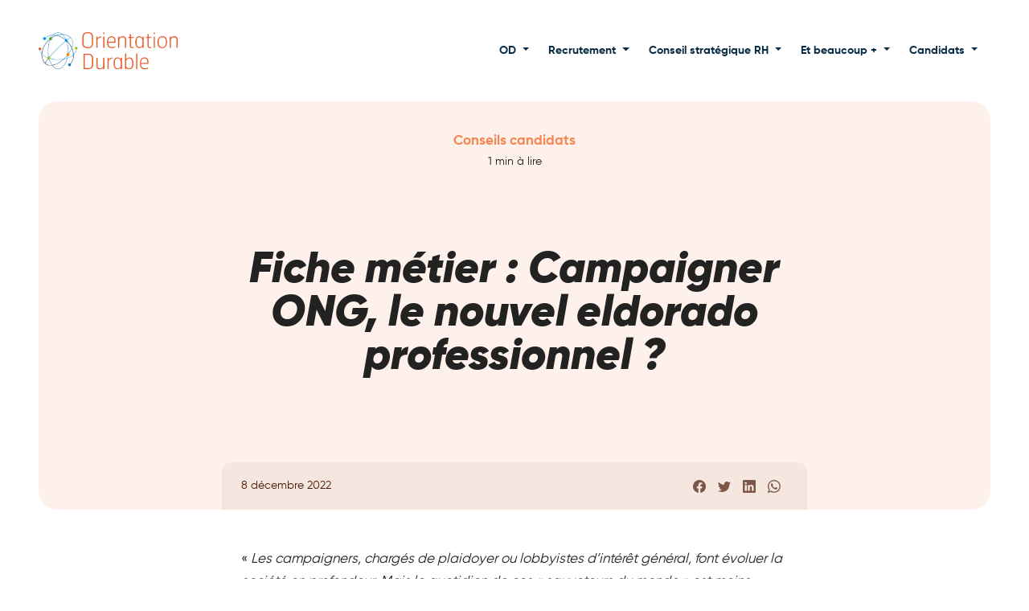

--- FILE ---
content_type: text/html; charset=UTF-8
request_url: https://orientationdurable.com/campaigner-ong-le-nouvel-eldorado-professionnel/
body_size: 24905
content:
    <!doctype html>
    <html lang="fr-FR">
    <head>
                <meta charset="UTF-8">
<script type="text/javascript">
/* <![CDATA[ */
var gform;gform||(document.addEventListener("gform_main_scripts_loaded",function(){gform.scriptsLoaded=!0}),document.addEventListener("gform/theme/scripts_loaded",function(){gform.themeScriptsLoaded=!0}),window.addEventListener("DOMContentLoaded",function(){gform.domLoaded=!0}),gform={domLoaded:!1,scriptsLoaded:!1,themeScriptsLoaded:!1,isFormEditor:()=>"function"==typeof InitializeEditor,callIfLoaded:function(o){return!(!gform.domLoaded||!gform.scriptsLoaded||!gform.themeScriptsLoaded&&!gform.isFormEditor()||(gform.isFormEditor()&&console.warn("The use of gform.initializeOnLoaded() is deprecated in the form editor context and will be removed in Gravity Forms 3.1."),o(),0))},initializeOnLoaded:function(o){gform.callIfLoaded(o)||(document.addEventListener("gform_main_scripts_loaded",()=>{gform.scriptsLoaded=!0,gform.callIfLoaded(o)}),document.addEventListener("gform/theme/scripts_loaded",()=>{gform.themeScriptsLoaded=!0,gform.callIfLoaded(o)}),window.addEventListener("DOMContentLoaded",()=>{gform.domLoaded=!0,gform.callIfLoaded(o)}))},hooks:{action:{},filter:{}},addAction:function(o,r,e,t){gform.addHook("action",o,r,e,t)},addFilter:function(o,r,e,t){gform.addHook("filter",o,r,e,t)},doAction:function(o){gform.doHook("action",o,arguments)},applyFilters:function(o){return gform.doHook("filter",o,arguments)},removeAction:function(o,r){gform.removeHook("action",o,r)},removeFilter:function(o,r,e){gform.removeHook("filter",o,r,e)},addHook:function(o,r,e,t,n){null==gform.hooks[o][r]&&(gform.hooks[o][r]=[]);var d=gform.hooks[o][r];null==n&&(n=r+"_"+d.length),gform.hooks[o][r].push({tag:n,callable:e,priority:t=null==t?10:t})},doHook:function(r,o,e){var t;if(e=Array.prototype.slice.call(e,1),null!=gform.hooks[r][o]&&((o=gform.hooks[r][o]).sort(function(o,r){return o.priority-r.priority}),o.forEach(function(o){"function"!=typeof(t=o.callable)&&(t=window[t]),"action"==r?t.apply(null,e):e[0]=t.apply(null,e)})),"filter"==r)return e[0]},removeHook:function(o,r,t,n){var e;null!=gform.hooks[o][r]&&(e=(e=gform.hooks[o][r]).filter(function(o,r,e){return!!(null!=n&&n!=o.tag||null!=t&&t!=o.priority)}),gform.hooks[o][r]=e)}});
/* ]]> */
</script>

        <meta name="viewport" content="width=device-width, initial-scale=1">
        <link rel="profile" href="https://gmpg.org/xfn/11">
        <link rel="preconnect" href="https://fonts.gstatic.com">
        <title>Fiche métier : Campaigner ONG, le nouvel eldorado professionnel ? &#8211; Orientation Durable</title>
<meta name='robots' content='max-image-preview:large' />
<link rel='dns-prefetch' href='//cdn.jsdelivr.net' />
<link rel="alternate" type="application/rss+xml" title="Orientation Durable &raquo; Fiche métier&nbsp;: Campaigner ONG, le nouvel eldorado professionnel&nbsp;? Flux des commentaires" href="https://orientationdurable.com/campaigner-ong-le-nouvel-eldorado-professionnel/feed/" />
<link rel="alternate" title="oEmbed (JSON)" type="application/json+oembed" href="https://orientationdurable.com/wp-json/oembed/1.0/embed?url=https%3A%2F%2Forientationdurable.com%2Fcampaigner-ong-le-nouvel-eldorado-professionnel%2F" />
<link rel="alternate" title="oEmbed (XML)" type="text/xml+oembed" href="https://orientationdurable.com/wp-json/oembed/1.0/embed?url=https%3A%2F%2Forientationdurable.com%2Fcampaigner-ong-le-nouvel-eldorado-professionnel%2F&#038;format=xml" />
<style id='wp-img-auto-sizes-contain-inline-css' type='text/css'>
img:is([sizes=auto i],[sizes^="auto," i]){contain-intrinsic-size:3000px 1500px}
/*# sourceURL=wp-img-auto-sizes-contain-inline-css */
</style>
<style id='wp-block-paragraph-inline-css' type='text/css'>
.is-small-text{font-size:.875em}.is-regular-text{font-size:1em}.is-large-text{font-size:2.25em}.is-larger-text{font-size:3em}.has-drop-cap:not(:focus):first-letter{float:left;font-size:8.4em;font-style:normal;font-weight:100;line-height:.68;margin:.05em .1em 0 0;text-transform:uppercase}body.rtl .has-drop-cap:not(:focus):first-letter{float:none;margin-left:.1em}p.has-drop-cap.has-background{overflow:hidden}:root :where(p.has-background){padding:1.25em 2.375em}:where(p.has-text-color:not(.has-link-color)) a{color:inherit}p.has-text-align-left[style*="writing-mode:vertical-lr"],p.has-text-align-right[style*="writing-mode:vertical-rl"]{rotate:180deg}
/*# sourceURL=https://orientationdurable.com/wp-includes/blocks/paragraph/style.min.css */
</style>
<style id='wp-emoji-styles-inline-css' type='text/css'>

	img.wp-smiley, img.emoji {
		display: inline !important;
		border: none !important;
		box-shadow: none !important;
		height: 1em !important;
		width: 1em !important;
		margin: 0 0.07em !important;
		vertical-align: -0.1em !important;
		background: none !important;
		padding: 0 !important;
	}
/*# sourceURL=wp-emoji-styles-inline-css */
</style>
<style id='wp-block-library-inline-css' type='text/css'>
:root{--wp-block-synced-color:#7a00df;--wp-block-synced-color--rgb:122,0,223;--wp-bound-block-color:var(--wp-block-synced-color);--wp-editor-canvas-background:#ddd;--wp-admin-theme-color:#007cba;--wp-admin-theme-color--rgb:0,124,186;--wp-admin-theme-color-darker-10:#006ba1;--wp-admin-theme-color-darker-10--rgb:0,107,160.5;--wp-admin-theme-color-darker-20:#005a87;--wp-admin-theme-color-darker-20--rgb:0,90,135;--wp-admin-border-width-focus:2px}@media (min-resolution:192dpi){:root{--wp-admin-border-width-focus:1.5px}}.wp-element-button{cursor:pointer}:root .has-very-light-gray-background-color{background-color:#eee}:root .has-very-dark-gray-background-color{background-color:#313131}:root .has-very-light-gray-color{color:#eee}:root .has-very-dark-gray-color{color:#313131}:root .has-vivid-green-cyan-to-vivid-cyan-blue-gradient-background{background:linear-gradient(135deg,#00d084,#0693e3)}:root .has-purple-crush-gradient-background{background:linear-gradient(135deg,#34e2e4,#4721fb 50%,#ab1dfe)}:root .has-hazy-dawn-gradient-background{background:linear-gradient(135deg,#faaca8,#dad0ec)}:root .has-subdued-olive-gradient-background{background:linear-gradient(135deg,#fafae1,#67a671)}:root .has-atomic-cream-gradient-background{background:linear-gradient(135deg,#fdd79a,#004a59)}:root .has-nightshade-gradient-background{background:linear-gradient(135deg,#330968,#31cdcf)}:root .has-midnight-gradient-background{background:linear-gradient(135deg,#020381,#2874fc)}:root{--wp--preset--font-size--normal:16px;--wp--preset--font-size--huge:42px}.has-regular-font-size{font-size:1em}.has-larger-font-size{font-size:2.625em}.has-normal-font-size{font-size:var(--wp--preset--font-size--normal)}.has-huge-font-size{font-size:var(--wp--preset--font-size--huge)}.has-text-align-center{text-align:center}.has-text-align-left{text-align:left}.has-text-align-right{text-align:right}.has-fit-text{white-space:nowrap!important}#end-resizable-editor-section{display:none}.aligncenter{clear:both}.items-justified-left{justify-content:flex-start}.items-justified-center{justify-content:center}.items-justified-right{justify-content:flex-end}.items-justified-space-between{justify-content:space-between}.screen-reader-text{border:0;clip-path:inset(50%);height:1px;margin:-1px;overflow:hidden;padding:0;position:absolute;width:1px;word-wrap:normal!important}.screen-reader-text:focus{background-color:#ddd;clip-path:none;color:#444;display:block;font-size:1em;height:auto;left:5px;line-height:normal;padding:15px 23px 14px;text-decoration:none;top:5px;width:auto;z-index:100000}html :where(.has-border-color){border-style:solid}html :where([style*=border-top-color]){border-top-style:solid}html :where([style*=border-right-color]){border-right-style:solid}html :where([style*=border-bottom-color]){border-bottom-style:solid}html :where([style*=border-left-color]){border-left-style:solid}html :where([style*=border-width]){border-style:solid}html :where([style*=border-top-width]){border-top-style:solid}html :where([style*=border-right-width]){border-right-style:solid}html :where([style*=border-bottom-width]){border-bottom-style:solid}html :where([style*=border-left-width]){border-left-style:solid}html :where(img[class*=wp-image-]){height:auto;max-width:100%}:where(figure){margin:0 0 1em}html :where(.is-position-sticky){--wp-admin--admin-bar--position-offset:var(--wp-admin--admin-bar--height,0px)}@media screen and (max-width:600px){html :where(.is-position-sticky){--wp-admin--admin-bar--position-offset:0px}}

/*# sourceURL=wp-block-library-inline-css */
</style><style id='global-styles-inline-css' type='text/css'>
:root{--wp--preset--aspect-ratio--square: 1;--wp--preset--aspect-ratio--4-3: 4/3;--wp--preset--aspect-ratio--3-4: 3/4;--wp--preset--aspect-ratio--3-2: 3/2;--wp--preset--aspect-ratio--2-3: 2/3;--wp--preset--aspect-ratio--16-9: 16/9;--wp--preset--aspect-ratio--9-16: 9/16;--wp--preset--color--black: #000000;--wp--preset--color--cyan-bluish-gray: #abb8c3;--wp--preset--color--white: #ffffff;--wp--preset--color--pale-pink: #f78da7;--wp--preset--color--vivid-red: #cf2e2e;--wp--preset--color--luminous-vivid-orange: #ff6900;--wp--preset--color--luminous-vivid-amber: #fcb900;--wp--preset--color--light-green-cyan: #7bdcb5;--wp--preset--color--vivid-green-cyan: #00d084;--wp--preset--color--pale-cyan-blue: #8ed1fc;--wp--preset--color--vivid-cyan-blue: #0693e3;--wp--preset--color--vivid-purple: #9b51e0;--wp--preset--color--light: #f8f9fa;--wp--preset--color--danger: #dc3545;--wp--preset--color--warning: #ffc107;--wp--preset--color--success: #28a76d;--wp--preset--gradient--vivid-cyan-blue-to-vivid-purple: linear-gradient(135deg,rgb(6,147,227) 0%,rgb(155,81,224) 100%);--wp--preset--gradient--light-green-cyan-to-vivid-green-cyan: linear-gradient(135deg,rgb(122,220,180) 0%,rgb(0,208,130) 100%);--wp--preset--gradient--luminous-vivid-amber-to-luminous-vivid-orange: linear-gradient(135deg,rgb(252,185,0) 0%,rgb(255,105,0) 100%);--wp--preset--gradient--luminous-vivid-orange-to-vivid-red: linear-gradient(135deg,rgb(255,105,0) 0%,rgb(207,46,46) 100%);--wp--preset--gradient--very-light-gray-to-cyan-bluish-gray: linear-gradient(135deg,rgb(238,238,238) 0%,rgb(169,184,195) 100%);--wp--preset--gradient--cool-to-warm-spectrum: linear-gradient(135deg,rgb(74,234,220) 0%,rgb(151,120,209) 20%,rgb(207,42,186) 40%,rgb(238,44,130) 60%,rgb(251,105,98) 80%,rgb(254,248,76) 100%);--wp--preset--gradient--blush-light-purple: linear-gradient(135deg,rgb(255,206,236) 0%,rgb(152,150,240) 100%);--wp--preset--gradient--blush-bordeaux: linear-gradient(135deg,rgb(254,205,165) 0%,rgb(254,45,45) 50%,rgb(107,0,62) 100%);--wp--preset--gradient--luminous-dusk: linear-gradient(135deg,rgb(255,203,112) 0%,rgb(199,81,192) 50%,rgb(65,88,208) 100%);--wp--preset--gradient--pale-ocean: linear-gradient(135deg,rgb(255,245,203) 0%,rgb(182,227,212) 50%,rgb(51,167,181) 100%);--wp--preset--gradient--electric-grass: linear-gradient(135deg,rgb(202,248,128) 0%,rgb(113,206,126) 100%);--wp--preset--gradient--midnight: linear-gradient(135deg,rgb(2,3,129) 0%,rgb(40,116,252) 100%);--wp--preset--font-size--small: 13px;--wp--preset--font-size--medium: 20px;--wp--preset--font-size--large: 36px;--wp--preset--font-size--x-large: 42px;--wp--preset--spacing--20: 0.44rem;--wp--preset--spacing--30: 0.67rem;--wp--preset--spacing--40: 1rem;--wp--preset--spacing--50: 1.5rem;--wp--preset--spacing--60: 2.25rem;--wp--preset--spacing--70: 3.38rem;--wp--preset--spacing--80: 5.06rem;--wp--preset--shadow--natural: 6px 6px 9px rgba(0, 0, 0, 0.2);--wp--preset--shadow--deep: 12px 12px 50px rgba(0, 0, 0, 0.4);--wp--preset--shadow--sharp: 6px 6px 0px rgba(0, 0, 0, 0.2);--wp--preset--shadow--outlined: 6px 6px 0px -3px rgb(255, 255, 255), 6px 6px rgb(0, 0, 0);--wp--preset--shadow--crisp: 6px 6px 0px rgb(0, 0, 0);}:where(.is-layout-flex){gap: 0.5em;}:where(.is-layout-grid){gap: 0.5em;}body .is-layout-flex{display: flex;}.is-layout-flex{flex-wrap: wrap;align-items: center;}.is-layout-flex > :is(*, div){margin: 0;}body .is-layout-grid{display: grid;}.is-layout-grid > :is(*, div){margin: 0;}:where(.wp-block-columns.is-layout-flex){gap: 2em;}:where(.wp-block-columns.is-layout-grid){gap: 2em;}:where(.wp-block-post-template.is-layout-flex){gap: 1.25em;}:where(.wp-block-post-template.is-layout-grid){gap: 1.25em;}.has-black-color{color: var(--wp--preset--color--black) !important;}.has-cyan-bluish-gray-color{color: var(--wp--preset--color--cyan-bluish-gray) !important;}.has-white-color{color: var(--wp--preset--color--white) !important;}.has-pale-pink-color{color: var(--wp--preset--color--pale-pink) !important;}.has-vivid-red-color{color: var(--wp--preset--color--vivid-red) !important;}.has-luminous-vivid-orange-color{color: var(--wp--preset--color--luminous-vivid-orange) !important;}.has-luminous-vivid-amber-color{color: var(--wp--preset--color--luminous-vivid-amber) !important;}.has-light-green-cyan-color{color: var(--wp--preset--color--light-green-cyan) !important;}.has-vivid-green-cyan-color{color: var(--wp--preset--color--vivid-green-cyan) !important;}.has-pale-cyan-blue-color{color: var(--wp--preset--color--pale-cyan-blue) !important;}.has-vivid-cyan-blue-color{color: var(--wp--preset--color--vivid-cyan-blue) !important;}.has-vivid-purple-color{color: var(--wp--preset--color--vivid-purple) !important;}.has-black-background-color{background-color: var(--wp--preset--color--black) !important;}.has-cyan-bluish-gray-background-color{background-color: var(--wp--preset--color--cyan-bluish-gray) !important;}.has-white-background-color{background-color: var(--wp--preset--color--white) !important;}.has-pale-pink-background-color{background-color: var(--wp--preset--color--pale-pink) !important;}.has-vivid-red-background-color{background-color: var(--wp--preset--color--vivid-red) !important;}.has-luminous-vivid-orange-background-color{background-color: var(--wp--preset--color--luminous-vivid-orange) !important;}.has-luminous-vivid-amber-background-color{background-color: var(--wp--preset--color--luminous-vivid-amber) !important;}.has-light-green-cyan-background-color{background-color: var(--wp--preset--color--light-green-cyan) !important;}.has-vivid-green-cyan-background-color{background-color: var(--wp--preset--color--vivid-green-cyan) !important;}.has-pale-cyan-blue-background-color{background-color: var(--wp--preset--color--pale-cyan-blue) !important;}.has-vivid-cyan-blue-background-color{background-color: var(--wp--preset--color--vivid-cyan-blue) !important;}.has-vivid-purple-background-color{background-color: var(--wp--preset--color--vivid-purple) !important;}.has-black-border-color{border-color: var(--wp--preset--color--black) !important;}.has-cyan-bluish-gray-border-color{border-color: var(--wp--preset--color--cyan-bluish-gray) !important;}.has-white-border-color{border-color: var(--wp--preset--color--white) !important;}.has-pale-pink-border-color{border-color: var(--wp--preset--color--pale-pink) !important;}.has-vivid-red-border-color{border-color: var(--wp--preset--color--vivid-red) !important;}.has-luminous-vivid-orange-border-color{border-color: var(--wp--preset--color--luminous-vivid-orange) !important;}.has-luminous-vivid-amber-border-color{border-color: var(--wp--preset--color--luminous-vivid-amber) !important;}.has-light-green-cyan-border-color{border-color: var(--wp--preset--color--light-green-cyan) !important;}.has-vivid-green-cyan-border-color{border-color: var(--wp--preset--color--vivid-green-cyan) !important;}.has-pale-cyan-blue-border-color{border-color: var(--wp--preset--color--pale-cyan-blue) !important;}.has-vivid-cyan-blue-border-color{border-color: var(--wp--preset--color--vivid-cyan-blue) !important;}.has-vivid-purple-border-color{border-color: var(--wp--preset--color--vivid-purple) !important;}.has-vivid-cyan-blue-to-vivid-purple-gradient-background{background: var(--wp--preset--gradient--vivid-cyan-blue-to-vivid-purple) !important;}.has-light-green-cyan-to-vivid-green-cyan-gradient-background{background: var(--wp--preset--gradient--light-green-cyan-to-vivid-green-cyan) !important;}.has-luminous-vivid-amber-to-luminous-vivid-orange-gradient-background{background: var(--wp--preset--gradient--luminous-vivid-amber-to-luminous-vivid-orange) !important;}.has-luminous-vivid-orange-to-vivid-red-gradient-background{background: var(--wp--preset--gradient--luminous-vivid-orange-to-vivid-red) !important;}.has-very-light-gray-to-cyan-bluish-gray-gradient-background{background: var(--wp--preset--gradient--very-light-gray-to-cyan-bluish-gray) !important;}.has-cool-to-warm-spectrum-gradient-background{background: var(--wp--preset--gradient--cool-to-warm-spectrum) !important;}.has-blush-light-purple-gradient-background{background: var(--wp--preset--gradient--blush-light-purple) !important;}.has-blush-bordeaux-gradient-background{background: var(--wp--preset--gradient--blush-bordeaux) !important;}.has-luminous-dusk-gradient-background{background: var(--wp--preset--gradient--luminous-dusk) !important;}.has-pale-ocean-gradient-background{background: var(--wp--preset--gradient--pale-ocean) !important;}.has-electric-grass-gradient-background{background: var(--wp--preset--gradient--electric-grass) !important;}.has-midnight-gradient-background{background: var(--wp--preset--gradient--midnight) !important;}.has-small-font-size{font-size: var(--wp--preset--font-size--small) !important;}.has-medium-font-size{font-size: var(--wp--preset--font-size--medium) !important;}.has-large-font-size{font-size: var(--wp--preset--font-size--large) !important;}.has-x-large-font-size{font-size: var(--wp--preset--font-size--x-large) !important;}
/*# sourceURL=global-styles-inline-css */
</style>

<style id='classic-theme-styles-inline-css' type='text/css'>
/*! This file is auto-generated */
.wp-block-button__link{color:#fff;background-color:#32373c;border-radius:9999px;box-shadow:none;text-decoration:none;padding:calc(.667em + 2px) calc(1.333em + 2px);font-size:1.125em}.wp-block-file__button{background:#32373c;color:#fff;text-decoration:none}
/*# sourceURL=/wp-includes/css/classic-themes.min.css */
</style>
<link rel='stylesheet' id='bootstrap-css' href='https://orientationdurable.com/wp-content/themes/orientation-durable/assets/css/bootstrap/bootstrap.min.css?ver=1.0.1' type='text/css' media='all' />
<link rel='stylesheet' id='cubesite-variables-css' href='https://orientationdurable.com/wp-content/themes/cubesite/assets/css/cubesite-variables.css?ver=6.9' type='text/css' media='all' />
<link rel='stylesheet' id='cubesite-css' href='https://orientationdurable.com/wp-content/themes/cubesite/assets/css/cubesite.css?ver=1.0.1' type='text/css' media='all' />
<link rel='stylesheet' id='swiperjs-css' href='https://cdn.jsdelivr.net/npm/swiper@8/swiper-bundle.min.css' type='text/css' media='all' />
<link rel='stylesheet' id='orientation-durable-css' href='https://orientationdurable.com/wp-content/themes/orientation-durable/assets/css/orientation-durable.css?ver=1.0.1' type='text/css' media='all' />
<script type="text/javascript" src="https://orientationdurable.com/wp-includes/js/jquery/jquery.min.js?ver=3.7.1" id="jquery-core-js"></script>
<script type="text/javascript" src="https://orientationdurable.com/wp-includes/js/jquery/jquery-migrate.min.js?ver=3.4.1" id="jquery-migrate-js"></script>
<script type="text/javascript" id="jquery-js-after">
/* <![CDATA[ */
        jQuery(document).ready(function($) {
            $('#commentform').on('submit', function(e) {
                var comment = $('#comment').val().trim();
                
                if (comment.length < 10) {
                    alert('Votre commentaire doit faire au moins 10 caractères.');
                    e.preventDefault();
                    return false;
                }
                
                var linkCount = (comment.match(/http/gi) || []).length + 
                               (comment.match(/www\./gi) || []).length +
                               (comment.match(/[a-z0-9-]+\.(com|org|net|fr|co\.uk|de|it|es|ru|info|biz|me|io|ai)/gi) || []).length;
                
                if (linkCount > 1) {
                    alert('Maximum un lien autorisé par commentaire.');
                    e.preventDefault();
                    return false;
                }
                
                var upperCase = (comment.match(/[A-Z]/g) || []).length;
                var letters = (comment.match(/[a-zA-Z]/g) || []).length;
                
                if (letters > 20 && upperCase / letters > 0.7) {
                    alert('Veuillez utiliser moins de majuscules.');
                    e.preventDefault();
                    return false;
                }
                
                return true;
            });
        });
        
//# sourceURL=jquery-js-after
/* ]]> */
</script>
<script type="text/javascript" defer='defer' src="https://orientationdurable.com/wp-content/plugins/gravityforms/js/jquery.json.min.js?ver=2.9.26" id="gform_json-js"></script>
<script type="text/javascript" id="gform_gravityforms-js-extra">
/* <![CDATA[ */
var gf_global = {"gf_currency_config":{"name":"Dollar US","symbol_left":"$","symbol_right":"","symbol_padding":"","thousand_separator":",","decimal_separator":".","decimals":2,"code":"USD"},"base_url":"https://orientationdurable.com/wp-content/plugins/gravityforms","number_formats":[],"spinnerUrl":"https://orientationdurable.com/wp-content/plugins/gravityforms/images/spinner.svg","version_hash":"7315b228f3a9b02f0d363b8b6118a68e","strings":{"newRowAdded":"Nouvelle ligne ajout\u00e9e.","rowRemoved":"Rang\u00e9e supprim\u00e9e","formSaved":"Le formulaire a \u00e9t\u00e9 enregistr\u00e9. Le contenu contient le lien pour retourner et terminer le formulaire."}};
var gform_i18n = {"datepicker":{"days":{"monday":"Lun","tuesday":"Mar","wednesday":"Mer","thursday":"Jeu","friday":"Ven","saturday":"Sam","sunday":"Dim"},"months":{"january":"Janvier","february":"F\u00e9vrier","march":"Mars","april":"Avril","may":"Mai","june":"Juin","july":"Juillet","august":"Ao\u00fbt","september":"Septembre","october":"Octobre","november":"Novembre","december":"D\u00e9cembre"},"firstDay":1,"iconText":"S\u00e9lectionner une date"}};
var gf_legacy_multi = {"1":""};
var gform_gravityforms = {"strings":{"invalid_file_extension":"Ce type de fichier n\u2019est pas autoris\u00e9. Seuls les formats suivants sont autoris\u00e9s\u00a0:","delete_file":"Supprimer ce fichier","in_progress":"en cours","file_exceeds_limit":"Le fichier d\u00e9passe la taille autoris\u00e9e.","illegal_extension":"Ce type de fichier n\u2019est pas autoris\u00e9.","max_reached":"Nombre de fichiers maximal atteint","unknown_error":"Une erreur s\u2019est produite lors de la sauvegarde du fichier sur le serveur","currently_uploading":"Veuillez attendre la fin du t\u00e9l\u00e9versement","cancel":"Annuler","cancel_upload":"Annuler ce t\u00e9l\u00e9versement","cancelled":"Annul\u00e9","error":"Erreur","message":"Message"},"vars":{"images_url":"https://orientationdurable.com/wp-content/plugins/gravityforms/images"}};
//# sourceURL=gform_gravityforms-js-extra
/* ]]> */
</script>
<script type="text/javascript" defer='defer' src="https://orientationdurable.com/wp-content/plugins/gravityforms/js/gravityforms.min.js?ver=2.9.26" id="gform_gravityforms-js"></script>
<script type="text/javascript" defer='defer' src="https://orientationdurable.com/wp-content/plugins/gravityforms/assets/js/dist/utils.min.js?ver=48a3755090e76a154853db28fc254681" id="gform_gravityforms_utils-js"></script>
<link rel="https://api.w.org/" href="https://orientationdurable.com/wp-json/" /><link rel="alternate" title="JSON" type="application/json" href="https://orientationdurable.com/wp-json/wp/v2/posts/245" /><link rel="EditURI" type="application/rsd+xml" title="RSD" href="https://orientationdurable.com/xmlrpc.php?rsd" />
<meta name="generator" content="WordPress 6.9" />
<link rel="canonical" href="https://orientationdurable.com/campaigner-ong-le-nouvel-eldorado-professionnel/" />
<link rel='shortlink' href='https://orientationdurable.com/?p=245' />
<link rel="icon" href="https://orientationdurable.com/wp-content/uploads/2022/12/cropped-logo_Orientation_durable-OK-32x32.png" sizes="32x32" />
<link rel="icon" href="https://orientationdurable.com/wp-content/uploads/2022/12/cropped-logo_Orientation_durable-OK-192x192.png" sizes="192x192" />
<link rel="apple-touch-icon" href="https://orientationdurable.com/wp-content/uploads/2022/12/cropped-logo_Orientation_durable-OK-180x180.png" />
<meta name="msapplication-TileImage" content="https://orientationdurable.com/wp-content/uploads/2022/12/cropped-logo_Orientation_durable-OK-270x270.png" />
        <style>
:root {
    --layout-gutter: 24px;
    --entry-content-max-width: 100%;
    --wide-max-width: var(--entry-content-max-width);
    --primary-width: 100%;
    --secondary-width: 100%;
    --page-header-content-wrapper-width: var(--entry-content-max-width);
    --logo-width: 150px;
    --menu-toggler-width: calc( var(--layout-gutter) * 1.625 );
    --menu-toggler-height: calc( var(--layout-gutter) * 1.325 );
    --newsletter-cta-content-max-width: 420px;
    --modal-newsletter-header-height: 40vh;
    --modal-newsletter-content-height: 60vh;
    --modal-newsletter-dialog-margin: 0;
    --newsletter-cta-sidebar-text-font-size: 1.35rem;
    --modal-newsletter-header-border-radius: 0;
    --modal-newsletter-content-border-radius: 0;
    --newsletter-cta-block-text-font-size: var(--fz-h3);
    --newsletter-cta-block-btn-size: 180px;
    --newsletter-cta-bottom-width: 100%;
    --newsletter-cta-bottom-text-font-size: calc( .4rem + 2.1vw );
    --newsletter-cta-bottom-text-font-family: var(--font-family-bold);
    --newsletter-cta-button-padding-x: 1.1rem;
    --newsletter-cta-button-padding-y: 1rem;
    --offset-top: 87px;
    --h2-before-position-top: 18px;
    --front-page-header-min-height: 80vh;
    --front-page-heading-font-size: 2rem;
    --home-cover-position-top: 100%;
    --home-cover-position-bottom: auto;
    --home-cover-position-right: auto;
    --home-cover-position-left: 50%;
    --home-cover-transform: translate( -50%, -12.5vh );
    --cover-spacing: 8vw;
    --cover-circle-width: 180vw;
    --cover-rond-width: 1.5vw;
    --cover-animation-duration-average: 35s;
    --front-page-heading-letter-spacing: -.0375rem;
    --contact-cta-btn-font-size: var(--input-btn-font-size);
    --contact-cta-sidebar-text-font-size: var(--newsletter-cta-sidebar-text-font-size);
    --contact-cta-btn-width: 210px;
    --breaking-new-margin-top: 0;
    --slider-nav-size: 40px;
    --team-member-grid-item-width: 100%;
    --team-member-introduction-font-size: 100%;
    --team-member-picture-size: calc( var(--layout-gutter) * 3 );
    --varbatim-grid-item-width: 100%;
    --form-field-label-font-size: 90%;
    --share-button-icon-size: 13px;
    --regular-font-family: var(--font-family-regular);
    --regular-font-size: 14px;
    --regular-font-weight: 500;
    --text-color: #222;
    --heading-font-family: GilroyBlack;
    --heading-font-weight: 900;
    --fz-h2: 1.5rem;
    --fz-large: calc( var(--regular-font-size) ) * 1.2;
    --font-family-regular: GilroyRegular;
    --font-family-regular-italic: GilroyRegularItalic;
    --font-family-bold: GilroyBold;
    --font-family-black: GilroyBlack;
    --font-family-black-italic: GilroyBlackItalic;
    --input-btn-font-size-sm: calc( .45rem + 1.25vw );
    --input-btn-font-size: .875rem;
    --input-btn-font-size-lg: calc( .7rem + 1.5vw );
    --input-btn-letter-spacing-sm: ;
    --input-btn-letter-spacing: .025rem;
    --input-btn-letter-spacing-lg: ;
    --input-btn-padding-x-sm: .75rem;
    --input-btn-padding-x: calc( .05rem + 3vw );
    --input-btn-padding-x-lg: calc( 5vw );
    --input-btn-padding-y-sm: .5rem;
    --input-btn-padding-y: .75rem;
    --input-btn-padding-y-lg: calc( .3rem + 1.5vw );
    --input-btn-border-radius-sm: 4px;
    --input-btn-border-radius: 0.5rem;
    --input-btn-border-radius-lg: 4px;
    --query-item-post-width: 180px;
    --sticky-post-width: auto;
    --sidebar-post-height: 0;
    --page-header-content-width: 100%;
    --sticky-post-font-size: var(--fz-h2);
    --post-grid-gap: calc( var(--layout-gutter) );
    --query-item-post-title-font-size: 1.125rem;
    --query-item-post-format-font-size: 10px;
    --sticky-post-title-font-size: 2rem;
    --term-badge-font-size: 0.8125rem;
    --post-archive-container-width: var(--entry-content-max-width);
    --query-item-post-slider-width: 240px;
    --service-tab-nav-link-font-size: 14px;
    --service-archive-container-width: 100%;
    --service-archive-primary-gap-width: var(--layout-gutter);
    --service-tab-nav-border-radius: 0 .75rem .75rem 0;
    --service-query-item-short-description-line-height: 1.5;
    --service-query-item-border-radius: .75rem 0 0 .75rem;
    --service-container-border-radius: .75rem 0 0 .75rem;
    --service-tab-nav-offset: 1.5rem;
    --service-query-item-title-font-size: 1.1rem;
    --services-grid-item-width: 100%;
    --service-grid-item-title-font-size: .95rem;
    --service-grid-item-content-font-size: .95rem;
    --query-offer-slider-item-width: calc( 100vw - 2.25rem - var(--layout-gutter) * 2 - .5rem );
    --offer-location-font-size: 80%;
    --offer-description-font-size: 90%;
    --offer-company-logo-width: 100px;
    --offer-slider-company-logo-width: 80px;
    --offer-slider-title-font-size: 1rem;
  }
.fz-large {
    font-size: var(--fz-large);
  }
.font-regular {
    font-family: var(--font-family-regular);
  }
.font-regular-italic {
    font-family: var(--font-family-regular-italic);
  }
.font-bold {
    font-family: var(--font-family-bold);
  }
.font-bold-italic {
    font-family: var(--font-family-bold-italic);
  }
.font-black {
    font-family: var(--font-family-black);
  }
.font-black-italic {
    font-family: var(--font-family-black-italic);
  }

@media screen and ( min-width: 576px ) {
  :root {
    --layout-gutter: 24px;
    --entry-content-max-width: 540px;
    --primary-width: 100%;
    --secondary-width: var(--entry-content-max-width);
    --page-header-content-wrapper-width: var(--entry-content-max-width);
    --newsletter-cta-bottom-text-font-size: 1.2rem;
    --front-page-heading-font-size: 2.5rem;
    --breaking-new-margin-top: calc( var(--layout-gutter) * -2 );
    --slider-nav-size: calc( var(--layout-gutter) * 1.75 );
    --input-btn-font-size-sm: .8rem;
    --input-btn-font-size-lg: 1.25rem;
    --input-btn-letter-spacing-sm: ;
    --input-btn-letter-spacing-lg: ;
    --input-btn-padding-x-sm: calc( var(--input-btn-font-size-sm) * 1.25 );
    --input-btn-padding-x: 1.5rem;
    --input-btn-padding-x-lg: calc( var(--input-btn-font-size-lg) * 1.5 );
    --input-btn-padding-y-sm: calc( var(--input-btn-font-size-sm) * .5 );
    --input-btn-padding-y: 1.125rem;
    --input-btn-padding-y-lg: calc( var(--input-btn-font-size-lg) * .58 );
    --service-tab-nav-link-font-size: 14px;
    --service-archive-container-width: 85%;
    --service-tab-nav-border-radius: .75rem;
    --service-query-item-border-radius: .75rem;
    --service-container-border-radius: .75rem;
    --query-offer-slider-item-width: 350px;
  }
}

@media screen and ( min-width: 768px ) {
  :root {
    --layout-gutter: 24px;
    --entry-content-max-width: 680px;
    --primary-width: 100%;
    --secondary-width: var(--entry-content-max-width);
    --page-header-content-wrapper-width: var(--entry-content-max-width);
    --logo-width: 175px;
    --newsletter-cta-content-max-width: 460px;
    --newsletter-cta-block-btn-size: 200px;
    --newsletter-cta-bottom-text-font-size: 1.325rem;
    --newsletter-cta-bottom-text-font-family: var(--font-family-black);
    --offset-top: 93px;
    --front-page-header-min-height: 80vh;
    --front-page-heading-font-size: 3rem;
    --home-cover-position-right: 0;
    --home-cover-position-left: auto;
    --home-cover-transform: translate( 50%, -50% );
    --cover-spacing: 6vw;
    --cover-circle-width: 75vw;
    --cover-rond-width: .75vw;
    --team-member-grid-item-width: 300px;
    --team-member-picture-size: calc( var(--layout-gutter) * 4 );
    --varbatim-grid-item-width: 370px;
    --regular-font-size: 15px;
    --input-btn-font-size: .9375rem;
    --query-item-post-width: 240px;
    --query-item-post-slider-width: 300px;
    --service-archive-container-width: 82%;
    --service-archive-primary-gap-width: var(--layout-gutter);
    --service-query-item-title-font-size: 1.1rem;
    --offer-slider-company-logo-width: 100px;
  }
}

@media screen and ( min-width: 992px ) {
  :root {
    --layout-gutter: 24px;
    --entry-content-max-width: 680px;
    --primary-width: 100%;
    --secondary-width: var(--entry-content-max-width);
    --page-header-content-wrapper-width: var(--entry-content-max-width);
    --newsletter-cta-sidebar-text-font-size: 1.35rem;
    --newsletter-cta-bottom-text-font-size: 1.325rem;
    --offset-top: 103px;
    --cover-circle-width: 60vw;
    --cover-animation-duration-average: 55s;
    --contact-cta-btn-width: 210px;
    --slider-nav-size: calc( var(--layout-gutter) * 2 );
    --share-button-icon-size: 16px;
    --input-btn-font-size-sm: .9rem;
    --sticky-post-width: 66%;
    --sidebar-post-height: 500px;
    --page-header-content-width: calc( 100% );
    --service-tab-nav-link-font-size: 1rem;
    --service-archive-container-width: 820px;
    --services-grid-item-width: 300px;
    --query-offer-slider-item-width: 420px;
    --offer-slider-title-font-size: 1.125rem;
  }
}

@media screen and ( min-width: 1200px ) {
  :root {
    --layout-gutter: 48px;
    --entry-content-max-width: 680px;
    --primary-width: calc( 100% - var(--secondary-width) );
    --secondary-width: 260px;
    --page-header-content-wrapper-width: var(--entry-content-max-width);
    --modal-newsletter-width: 1140px;
    --modal-newsletter-header-height: 75vh;
    --modal-newsletter-content-height: 75vh;
    --modal-newsletter-dialog-margin: auto auto;
    --newsletter-cta-sidebar-text-font-size: 1.35rem;
    --modal-newsletter-header-border-radius: 24px 0 0 24px;
    --modal-newsletter-content-border-radius: 0 24px 24px 0;
    --newsletter-cta-bottom-text-font-size: 1.325rem;
    --offset-top: 127px;
    --h2-before-position-top: calc( var(--fz-h2) / 2.4 );
    --front-page-heading-font-size: 4rem;
    --cover-rond-width: calc( .25rem + .25vw );
    --front-page-heading-letter-spacing: -.1rem;
    --slider-nav-size: calc( var(--layout-gutter) * 1.1 );
    --team-member-introduction-font-size: 90%;
    --team-member-picture-size: calc( var(--layout-gutter) * 2 );
    --regular-font-size: 17px;
    --fz-h2: 1.75rem;
    --fz-h3: 1.65rem;
    --query-item-post-width: 240px;
    --page-header-content-width: calc( 100% - 240px );
    --sticky-post-font-size: calc( var(--fz-h2) * 1.25 );
    --post-grid-gap: calc( calc( var(--layout-gutter) ) * .75 );
    --post-subtitle-font-size: 0.9375rem;
    --query-item-post-title-font-size: 1.3125rem;
    --query-item-post-format-font-size: 0.75rem;
    --sticky-post-title-font-size: 2.25rem;
    --post-archive-container-width: calc( 780px + 260px );
    --service-archive-container-width: 820px;
    --service-grid-item-title-font-size: 1rem;
    --service-grid-item-content-font-size: 1rem;
  }
}

@media screen and ( min-width: 1400px ) {
  :root {
    --layout-gutter: 48px;
    --entry-content-max-width: 680px;
    --wide-max-width: calc( var(--entry-content-max-width) + var(--layout-gutter) * 2 );
    --primary-width: calc( 100% - var(--secondary-width) );
    --secondary-width: 260px;
    --page-header-content-wrapper-width: var(--entry-content-max-width);
    --newsletter-cta-bottom-width: var(--secondary-width);
    --service-archive-container-width: 820px;
  }
}
</style>
            </head> 
<body class='layout-post is-desktop --blocks-center has-secondary' style='--color-medium:var(--bs-orange);--color-light:var(--bs-orange-light);--color-dark:var(--bs-orange-dark);' data-site-url='https://orientationdurable.com' data-current-url='https://orientationdurable.com/campaigner-ong-le-nouvel-eldorado-professionnel/' data-object-id='245'><div id='site-header' class='position-sticky top-0 start-0 end-0 w-100 bg-white px-xxl-10 py-layout-gutter py-xl-6' style='z-index:32;'><div class='d-flex justify-content-between align-items-center px-layout-gutter'><a href='https://orientationdurable.com'><div id='logo' style='max-width:var(--logo-width);'><div class='cs-image'><img width="300" height="79" src="https://orientationdurable.com/wp-content/uploads/2022/12/logo_Orientation_durable-OK-300x79.png" class="attachment-medium size-medium" alt="" style="" decoding="async" loading="lazy" srcset="https://orientationdurable.com/wp-content/uploads/2022/12/logo_Orientation_durable-OK-300x79.png 300w, https://orientationdurable.com/wp-content/uploads/2022/12/logo_Orientation_durable-OK.png 768w" sizes="auto, (max-width: 300px) 100vw, 300px" /></div></div></a><div><div id="697fd4940f152" class="menu-menu-principal-container"><ul id="menu-menu-principal" class="flex-row d-none d-lg-flex navbar-nav wp-bootstrap-navwalker"><li itemscope="itemscope" itemtype="https://www.schema.org/SiteNavigationElement" id="menu-item-73" class="menu-item menu-item-type-custom menu-item-object-custom menu-item-has-children btn-group flex-wrap dropdown-hoverable dropdown menu-item-73 nav-item"><a class="nav-link" href="#">OD</a><a href="#" data-bs-toggle="dropdown" aria-haspopup="true" aria-expanded="false" class="dropdown-toggle nav-link" id="menu-item-dropdown-73"></a>
<ul class="dropdown-menu dropdown-menu-right flex-wrap flex-lg-nowrap" aria-labelledby="menu-item-dropdown-73" role="menu">
	<li itemscope="itemscope" itemtype="https://www.schema.org/SiteNavigationElement" id="menu-item-79" class="menu-item menu-item-type-post_type menu-item-object-page menu-item-79 nav-item"><a title="Nos valeurs" href="https://orientationdurable.com/nos-valeurs/" class="dropdown-item">Nos valeurs</a></li>
	<li itemscope="itemscope" itemtype="https://www.schema.org/SiteNavigationElement" id="menu-item-80" class="menu-item menu-item-type-post_type menu-item-object-page menu-item-80 nav-item"><a title="Notre équipe" href="https://orientationdurable.com/notre-equipe/" class="dropdown-item">Notre équipe</a></li>
	<li itemscope="itemscope" itemtype="https://www.schema.org/SiteNavigationElement" id="menu-item-78" class="menu-item menu-item-type-post_type menu-item-object-page menu-item-78 nav-item"><a title="Références" href="https://orientationdurable.com/references/" class="dropdown-item">Références</a></li>
	<li itemscope="itemscope" itemtype="https://www.schema.org/SiteNavigationElement" id="menu-item-554" class="menu-item menu-item-type-post_type menu-item-object-page menu-item-554 nav-item"><a title="Témoignages" href="https://orientationdurable.com/temoignages/" class="dropdown-item">Témoignages</a></li>
	<li itemscope="itemscope" itemtype="https://www.schema.org/SiteNavigationElement" id="menu-item-278" class="menu-item menu-item-type-post_type menu-item-object-page menu-item-278 nav-item"><a title="Contact" href="https://orientationdurable.com/contacter-od/" class="dropdown-item">Contact</a></li>
</ul>
</li>
<li itemscope="itemscope" itemtype="https://www.schema.org/SiteNavigationElement" id="menu-item-71" class="menu-item menu-item-type-custom menu-item-object-custom menu-item-has-children btn-group flex-wrap dropdown-hoverable dropdown menu-item-71 nav-item"><a class="nav-link" href="#">Recrutement</a><a href="#" data-bs-toggle="dropdown" aria-haspopup="true" aria-expanded="false" class="dropdown-toggle nav-link" id="menu-item-dropdown-71"></a>
<ul class="dropdown-menu dropdown-menu-right flex-wrap flex-lg-nowrap" aria-labelledby="menu-item-dropdown-71" role="menu">
	<li itemscope="itemscope" itemtype="https://www.schema.org/SiteNavigationElement" id="menu-item-99" class="menu-item menu-item-type-custom menu-item-object-custom menu-item-99 nav-item"><a title="Toutes nos prestations" href="https://orientationdurable.com/services/" class="dropdown-item">Toutes nos prestations</a></li>
	<li itemscope="itemscope" itemtype="https://www.schema.org/SiteNavigationElement" id="menu-item-87" class="menu-item menu-item-type-post_type menu-item-object-service menu-item-87 nav-item"><a title="Reformulation et sourcing" href="https://orientationdurable.com/services/reformulation-et-sourcing/" class="dropdown-item">Reformulation et sourcing</a></li>
	<li itemscope="itemscope" itemtype="https://www.schema.org/SiteNavigationElement" id="menu-item-86" class="menu-item menu-item-type-post_type menu-item-object-service menu-item-86 nav-item"><a title="Recrutement complet" href="https://orientationdurable.com/services/recrutement-complet/" class="dropdown-item">Recrutement complet</a></li>
	<li itemscope="itemscope" itemtype="https://www.schema.org/SiteNavigationElement" id="menu-item-125" class="menu-item menu-item-type-post_type menu-item-object-service menu-item-125 nav-item"><a title="Recrutement par approche directe" href="https://orientationdurable.com/services/recrutement-par-approche-directe/" class="dropdown-item">Recrutement par approche directe</a></li>
</ul>
</li>
<li itemscope="itemscope" itemtype="https://www.schema.org/SiteNavigationElement" id="menu-item-296" class="menu-item menu-item-type-custom menu-item-object-custom menu-item-has-children btn-group flex-wrap dropdown-hoverable dropdown menu-item-296 nav-item"><a class="nav-link" href="#">Conseil stratégique RH</a><a href="#" data-bs-toggle="dropdown" aria-haspopup="true" aria-expanded="false" class="dropdown-toggle nav-link" id="menu-item-dropdown-296"></a>
<ul class="dropdown-menu dropdown-menu-right flex-wrap flex-lg-nowrap" aria-labelledby="menu-item-dropdown-296" role="menu">
	<li itemscope="itemscope" itemtype="https://www.schema.org/SiteNavigationElement" id="menu-item-1942" class="menu-item menu-item-type-post_type menu-item-object-service menu-item-1942 nav-item"><a title="Diagnostic organisationnel et RH" href="https://orientationdurable.com/services/diagnostic-organisationnel-et-rh/" class="dropdown-item">Diagnostic organisationnel et RH</a></li>
	<li itemscope="itemscope" itemtype="https://www.schema.org/SiteNavigationElement" id="menu-item-1944" class="menu-item menu-item-type-post_type menu-item-object-service menu-item-1944 nav-item"><a title="Appui aux réorganisations &amp; évolutions structurelles" href="https://orientationdurable.com/services/appui-aux-reorganisations-evolutions-structurelles/" class="dropdown-item">Appui aux réorganisations &amp; évolutions structurelles</a></li>
	<li itemscope="itemscope" itemtype="https://www.schema.org/SiteNavigationElement" id="menu-item-1946" class="menu-item menu-item-type-post_type menu-item-object-service menu-item-1946 nav-item"><a title="Elaboration et révision de stratégie RH" href="https://orientationdurable.com/services/elaboration-et-revision-de-strategie-rh/" class="dropdown-item">Elaboration et révision de stratégie RH</a></li>
</ul>
</li>
<li itemscope="itemscope" itemtype="https://www.schema.org/SiteNavigationElement" id="menu-item-1947" class="menu-item menu-item-type-custom menu-item-object-custom menu-item-has-children btn-group flex-wrap dropdown-hoverable dropdown menu-item-1947 nav-item"><a class="nav-link" href="#">Et beaucoup +</a><a href="#" data-bs-toggle="dropdown" aria-haspopup="true" aria-expanded="false" class="dropdown-toggle nav-link" id="menu-item-dropdown-1947"></a>
<ul class="dropdown-menu dropdown-menu-right flex-wrap flex-lg-nowrap" aria-labelledby="menu-item-dropdown-1947" role="menu">
	<li itemscope="itemscope" itemtype="https://www.schema.org/SiteNavigationElement" id="menu-item-1949" class="menu-item menu-item-type-custom menu-item-object-custom menu-item-has-children dropdown menu-item-1949 nav-item"><a title="Attractivité &amp; marque employeur" href="#" class="dropdown-item">Attractivité &amp; marque employeur</a>
	<ul class="dropdown-menu" aria-labelledby="menu-item-dropdown-1947" role="menu">
		<li itemscope="itemscope" itemtype="https://www.schema.org/SiteNavigationElement" id="menu-item-1950" class="menu-item menu-item-type-post_type menu-item-object-service menu-item-1950 nav-item"><a title="Développement de la marque employeur" href="https://orientationdurable.com/services/developpement-de-la-marque-employeur/" class="dropdown-item">Développement de la marque employeur</a></li>
		<li itemscope="itemscope" itemtype="https://www.schema.org/SiteNavigationElement" id="menu-item-1951" class="menu-item menu-item-type-post_type menu-item-object-service menu-item-1951 nav-item"><a title="Audit de votre attractivité" href="https://orientationdurable.com/services/audit-de-votre-attractivite/" class="dropdown-item">Audit de votre attractivité</a></li>
	</ul>
</li>
	<li itemscope="itemscope" itemtype="https://www.schema.org/SiteNavigationElement" id="menu-item-1952" class="menu-item menu-item-type-custom menu-item-object-custom menu-item-has-children dropdown menu-item-1952 nav-item"><a title="Recrutement augmenté" href="#" class="dropdown-item">Recrutement augmenté</a>
	<ul class="dropdown-menu" aria-labelledby="menu-item-dropdown-1947" role="menu">
		<li itemscope="itemscope" itemtype="https://www.schema.org/SiteNavigationElement" id="menu-item-1953" class="menu-item menu-item-type-post_type menu-item-object-service menu-item-1953 nav-item"><a title="Structuration des processus de recrutement" href="https://orientationdurable.com/services/structuration-des-processus-de-recrutement/" class="dropdown-item">Structuration des processus de recrutement</a></li>
		<li itemscope="itemscope" itemtype="https://www.schema.org/SiteNavigationElement" id="menu-item-1954" class="menu-item menu-item-type-post_type menu-item-object-service menu-item-1954 nav-item"><a title="Création et révision des fiches de poste" href="https://orientationdurable.com/services/creation-et-revision-des-fiches-de-poste/" class="dropdown-item">Création et révision des fiches de poste</a></li>
		<li itemscope="itemscope" itemtype="https://www.schema.org/SiteNavigationElement" id="menu-item-1955" class="menu-item menu-item-type-post_type menu-item-object-service menu-item-1955 nav-item"><a title="Outplacement" href="https://orientationdurable.com/services/outplacement/" class="dropdown-item">Outplacement</a></li>
		<li itemscope="itemscope" itemtype="https://www.schema.org/SiteNavigationElement" id="menu-item-1957" class="menu-item menu-item-type-post_type menu-item-object-service menu-item-1957 nav-item"><a title="Entretiens de discernement" href="https://orientationdurable.com/services/entretiens-de-discernement/" class="dropdown-item">Entretiens de discernement</a></li>
	</ul>
</li>
	<li itemscope="itemscope" itemtype="https://www.schema.org/SiteNavigationElement" id="menu-item-1958" class="menu-item menu-item-type-custom menu-item-object-custom menu-item-has-children dropdown menu-item-1958 nav-item"><a title="Accompagnement collectif &amp; facilitation" href="#" class="dropdown-item">Accompagnement collectif &amp; facilitation</a>
	<ul class="dropdown-menu" aria-labelledby="menu-item-dropdown-1947" role="menu">
		<li itemscope="itemscope" itemtype="https://www.schema.org/SiteNavigationElement" id="menu-item-1962" class="menu-item menu-item-type-post_type menu-item-object-service menu-item-1962 nav-item"><a title="Liens gouvernance / salariés" href="https://orientationdurable.com/services/liens-gouvernance-salaries/" class="dropdown-item">Liens gouvernance / salariés</a></li>
		<li itemscope="itemscope" itemtype="https://www.schema.org/SiteNavigationElement" id="menu-item-1963" class="menu-item menu-item-type-post_type menu-item-object-service menu-item-1963 nav-item"><a title="Médiation" href="https://orientationdurable.com/services/mediation/" class="dropdown-item">Médiation</a></li>
	</ul>
</li>
	<li itemscope="itemscope" itemtype="https://www.schema.org/SiteNavigationElement" id="menu-item-1959" class="menu-item menu-item-type-custom menu-item-object-custom menu-item-has-children dropdown menu-item-1959 nav-item"><a title="Etudes &amp; Benchmark" href="#" class="dropdown-item">Etudes &amp; Benchmark</a>
	<ul class="dropdown-menu" aria-labelledby="menu-item-dropdown-1947" role="menu">
		<li itemscope="itemscope" itemtype="https://www.schema.org/SiteNavigationElement" id="menu-item-1965" class="menu-item menu-item-type-post_type menu-item-object-service menu-item-1965 nav-item"><a title="Etudes comparatives des salaires" href="https://orientationdurable.com/services/etudes-comparatives-des-salaires/" class="dropdown-item">Etudes comparatives des salaires</a></li>
		<li itemscope="itemscope" itemtype="https://www.schema.org/SiteNavigationElement" id="menu-item-1967" class="menu-item menu-item-type-post_type menu-item-object-service menu-item-1967 nav-item"><a title="Etudes &amp; préconisations sur les avantages sociaux" href="https://orientationdurable.com/services/etudes-preconisations-sur-les-avantages-sociaux/" class="dropdown-item">Etudes &amp; préconisations sur les avantages sociaux</a></li>
		<li itemscope="itemscope" itemtype="https://www.schema.org/SiteNavigationElement" id="menu-item-1969" class="menu-item menu-item-type-post_type menu-item-object-service menu-item-1969 nav-item"><a title="Veille RH &amp; juridique" href="https://orientationdurable.com/services/veille-rh-juridique/" class="dropdown-item">Veille RH &amp; juridique</a></li>
	</ul>
</li>
</ul>
</li>
<li itemscope="itemscope" itemtype="https://www.schema.org/SiteNavigationElement" id="menu-item-72" class="menu-item menu-item-type-custom menu-item-object-custom menu-item-has-children btn-group flex-wrap dropdown-hoverable dropdown menu-item-72 nav-item"><a class="nav-link" href="#">Candidats</a><a href="#" data-bs-toggle="dropdown" aria-haspopup="true" aria-expanded="false" class="dropdown-toggle nav-link" id="menu-item-dropdown-72"></a>
<ul class="dropdown-menu dropdown-menu-right flex-wrap flex-lg-nowrap" aria-labelledby="menu-item-dropdown-72" role="menu">
	<li itemscope="itemscope" itemtype="https://www.schema.org/SiteNavigationElement" id="menu-item-100" class="menu-item menu-item-type-custom menu-item-object-custom menu-item-100 nav-item"><a title="Offres d&#039;emploi" href="https://orientationdurable.com/offres-demploi" class="dropdown-item">Offres d&#039;emploi</a></li>
	<li itemscope="itemscope" itemtype="https://www.schema.org/SiteNavigationElement" id="menu-item-77" class="menu-item menu-item-type-post_type menu-item-object-page menu-item-77 nav-item"><a title="Nous rejoindre" href="https://orientationdurable.com/nous-rejoindre/" class="dropdown-item">Nous rejoindre</a></li>
	<li itemscope="itemscope" itemtype="https://www.schema.org/SiteNavigationElement" id="menu-item-90" class="menu-item menu-item-type-post_type menu-item-object-page current_page_parent menu-item-90 nav-item"><a title="Comprendre l’ESS" href="https://orientationdurable.com/comprendre-less/" class="dropdown-item">Comprendre l’ESS</a></li>
</ul>
</li>
</ul></div><div id='menu-toggler' class='offcanvas-trigger' type='button' data-bs-toggle='offcanvas' data-bs-target='#offcanvas-menu' aria-controls='offcanvas-menu'><div class='d-flex flex-column justify-content-between p-2 d-lg-none d-flex flex-column justify-content-between p-2 d-lg-none' style='width:var(--menu-toggler-width);height:var(--menu-toggler-height);'><div class='rounded rounded' style='height:3px;background:var(--bs-orange-dark);'></div><div class='rounded rounded' style='height:3px;background:var(--bs-orange-dark);'></div><div class='rounded rounded' style='height:3px;background:var(--bs-orange-dark);'></div></div></div></div></div></div><div id='page-header' class='mb-layout-gutter px-lg-7 px-xxl-10'><div class='rounded-lg-3 rounded-lg-3 text-center' style='background:var(--color-light);'><div class='entry-container'><div class='d-flex flex-column align-items-center'><a class='d-inline-block font-bold text-decoration-none pt-6 text-center' style='color:var(--bs-orange);' href='https://orientationdurable.com/category/conseils-candidats/'>Conseils candidats</a><div class='small'>1 min à lire</div></div><div class='px-layout-gutter py-9'><h1 class='font-black-italic lh-1 mx-lg-n8'>Fiche métier&nbsp;: Campaigner ONG, le nouvel eldorado professionnel&nbsp;?</h1><div class='font-bold lh-sm'></div></div><div class='d-flex justify-content-between align-items-center small has-background mx-layout-gutter mx-sm-0 mx-md-n5 py-3 px-5 px-md-5 rounded rounded overflow-hidden' style='border-bottom-left-radius:0;border-bottom-right-radius:0;color:var(--color-dark);'><div class='post-date'>8 décembre 2022</div><div class='ms-n2'><div class='share-list d-flex'><a class='share-item d-block me-1 p-2 link-unstyled' href='javascript:void(0)' title='Fiche métier&nbsp;: Campaigner ONG, le nouvel eldorado professionnel&nbsp;?' onClick='window.open("https://www.facebook.com/sharer/sharer.php?u=https://orientationdurable.com/campaigner-ong-le-nouvel-eldorado-professionnel/", "Ratting","width=550,height=650,toolbar=0,status=0,")'><div><svg class='bi bi-facebook' style='width:var(--share-button-icon-size);height:var(--share-button-icon-size);' viewBox='0 0 16 16' preserveAspectRatio='xMidYMin meet' fill='currentColor' xlmns='http://www.w3.org/2000/svg'><path d="M16 8.049c0-4.446-3.582-8.05-8-8.05C3.58 0-.002 3.603-.002 8.05c0 4.017 2.926 7.347 6.75 7.951v-5.625h-2.03V8.05H6.75V6.275c0-2.017 1.195-3.131 3.022-3.131.876 0 1.791.157 1.791.157v1.98h-1.009c-.993 0-1.303.621-1.303 1.258v1.51h2.218l-.354 2.326H9.25V16c3.824-.604 6.75-3.934 6.75-7.951z" /></svg></div></a><a class='share-item d-block me-1 p-2 link-unstyled' href='javascript:void(0)' title='Fiche métier&nbsp;: Campaigner ONG, le nouvel eldorado professionnel&nbsp;?' onClick='window.open("https://twitter.com/intent/tweet?text=Fiche métier&nbsp;: Campaigner ONG, le nouvel eldorado professionnel&nbsp;? https://orientationdurable.com/campaigner-ong-le-nouvel-eldorado-professionnel/", "Ratting","width=550,height=650,toolbar=0,status=0,")'><div><svg class='bi bi-twitter' style='width:var(--share-button-icon-size);height:var(--share-button-icon-size);' viewBox='0 0 16 16' preserveAspectRatio='xMidYMin meet' fill='currentColor' xlmns='http://www.w3.org/2000/svg'><path d="M5.026 15c6.038 0 9.341-5.003 9.341-9.334 0-.14 0-.282-.006-.422A6.685 6.685 0 0 0 16 3.542a6.658 6.658 0 0 1-1.889.518 3.301 3.301 0 0 0 1.447-1.817 6.533 6.533 0 0 1-2.087.793A3.286 3.286 0 0 0 7.875 6.03a9.325 9.325 0 0 1-6.767-3.429 3.289 3.289 0 0 0 1.018 4.382A3.323 3.323 0 0 1 .64 6.575v.045a3.288 3.288 0 0 0 2.632 3.218 3.203 3.203 0 0 1-.865.115 3.23 3.23 0 0 1-.614-.057 3.283 3.283 0 0 0 3.067 2.277A6.588 6.588 0 0 1 .78 13.58a6.32 6.32 0 0 1-.78-.045A9.344 9.344 0 0 0 5.026 15z" /></svg></div></a><a class='share-item d-block me-1 p-2 link-unstyled' href='javascript:void(0)' title='Fiche métier&nbsp;: Campaigner ONG, le nouvel eldorado professionnel&nbsp;?' onClick='window.open("https://www.linkedin.com/shareArticle?url=https://orientationdurable.com/campaigner-ong-le-nouvel-eldorado-professionnel/", "Ratting","width=550,height=650,toolbar=0,status=0,")'><div><svg class='bi bi-linkedin' style='width:var(--share-button-icon-size);height:var(--share-button-icon-size);' viewBox='0 0 16 16' preserveAspectRatio='xMidYMin meet' fill='currentColor' xlmns='http://www.w3.org/2000/svg'><path d="M0 1.146C0 .513.526 0 1.175 0h13.65C15.474 0 16 .513 16 1.146v13.708c0 .633-.526 1.146-1.175 1.146H1.175C.526 16 0 15.487 0 14.854V1.146zm4.943 12.248V6.169H2.542v7.225h2.401zm-1.2-8.212c.837 0 1.358-.554 1.358-1.248-.015-.709-.52-1.248-1.342-1.248-.822 0-1.359.54-1.359 1.248 0 .694.521 1.248 1.327 1.248h.016zm4.908 8.212V9.359c0-.216.016-.432.08-.586.173-.431.568-.878 1.232-.878.869 0 1.216.662 1.216 1.634v3.865h2.401V9.25c0-2.22-1.184-3.252-2.764-3.252-1.274 0-1.845.7-2.165 1.193v.025h-.016a5.54 5.54 0 0 1 .016-.025V6.169h-2.4c.03.678 0 7.225 0 7.225h2.4z" /></svg></div></a><a class='share-item d-block me-1 p-2 link-unstyled' href='javascript:void(0)' title='Fiche métier&nbsp;: Campaigner ONG, le nouvel eldorado professionnel&nbsp;?' onClick='window.open("https://api.whatsapp.com/send?text=Fiche métier&nbsp;: Campaigner ONG, le nouvel eldorado professionnel&nbsp;? https://orientationdurable.com/campaigner-ong-le-nouvel-eldorado-professionnel/", "Ratting","width=550,height=650,toolbar=0,status=0,")'><div><svg class='bi bi-whatsapp' style='width:var(--share-button-icon-size);height:var(--share-button-icon-size);' viewBox='0 0 16 16' preserveAspectRatio='xMidYMin meet' fill='currentColor' xlmns='http://www.w3.org/2000/svg'><path d="M13.601 2.326A7.854 7.854 0 0 0 7.994 0C3.627 0 .068 3.558.064 7.926c0 1.399.366 2.76 1.057 3.965L0 16l4.204-1.102a7.933 7.933 0 0 0 3.79.965h.004c4.368 0 7.926-3.558 7.93-7.93A7.898 7.898 0 0 0 13.6 2.326zM7.994 14.521a6.573 6.573 0 0 1-3.356-.92l-.24-.144-2.494.654.666-2.433-.156-.251a6.56 6.56 0 0 1-1.007-3.505c0-3.626 2.957-6.584 6.591-6.584a6.56 6.56 0 0 1 4.66 1.931 6.557 6.557 0 0 1 1.928 4.66c-.004 3.639-2.961 6.592-6.592 6.592zm3.615-4.934c-.197-.099-1.17-.578-1.353-.646-.182-.065-.315-.099-.445.099-.133.197-.513.646-.627.775-.114.133-.232.148-.43.05-.197-.1-.836-.308-1.592-.985-.59-.525-.985-1.175-1.103-1.372-.114-.198-.011-.304.088-.403.087-.088.197-.232.296-.346.1-.114.133-.198.198-.33.065-.134.034-.248-.015-.347-.05-.099-.445-1.076-.612-1.47-.16-.389-.323-.335-.445-.34-.114-.007-.247-.007-.38-.007a.729.729 0 0 0-.529.247c-.182.198-.691.677-.691 1.654 0 .977.71 1.916.81 2.049.098.133 1.394 2.132 3.383 2.992.47.205.84.326 1.129.418.475.152.904.129 1.246.08.38-.058 1.171-.48 1.338-.943.164-.464.164-.86.114-.943-.049-.084-.182-.133-.38-.232z" /></svg></div></a></div></div><div class='background'><div class='cs-overlay' style='background:var(--color-dark);opacity:.05;'></div></div></div></div></div></div><div id='page-container' class='position-relative my-layout-gutter px-layout-gutter px-sm-0'><div id='content-layout' class='d-flex flex-column flex-lg-row justify-content-center flex-wrap'><div id='primary' class='w-100 primary-width'><div class='entry-content' style='min-height:40vh;'>
<p>«&nbsp;<em>Les campaigners, chargés de plaidoyer ou lobbyistes d’intérêt général, font évoluer la société en profondeur. Mais le quotidien de ces «&nbsp;sauveteurs du monde&nbsp;» est moins glamour, selon le cabinet de recrutement Orientation Durable.&nbsp;»</em></p>



<p>Lire sur&nbsp;<a href="http://www.lexpress.fr/emploi-carriere/emploi/fiche-metier-campaigner-ong-le-nouvel-eldorado-professionnel_1235499.html">L’Express.fr</a></p>



<p></p>
</div><div class='px-layout-gutter'><div class='entry-container'><div class='cs-comments-area mt-layout-gutter pt-layout-gutter border-top'>
<div id="comments" class="comments-area">

		<div id="respond" class="comment-respond">
		<h3 id="reply-title" class="comment-reply-title">Laisser un commentaire <small><a rel="nofollow" id="cancel-comment-reply-link" href="/campaigner-ong-le-nouvel-eldorado-professionnel/#respond" style="display:none;">Annuler la réponse</a></small></h3><form action="https://orientationdurable.com/wp-comments-post.php" method="post" id="commentform" class="comment-form"><p class="comment-notes"><span id="email-notes">Votre adresse e-mail ne sera pas publiée.</span> <span class="required-field-message">Les champs obligatoires sont indiqués avec <span class="required">*</span></span></p><script>
                document.addEventListener("DOMContentLoaded", function() {
                    var submitBtn = document.querySelector("#submit, input[type='submit']");
                    if (submitBtn) {
                        var honeypotDiv = document.createElement("div");
                        honeypotDiv.style.cssText = "position: absolute; left: -9999px; opacity: 0; pointer-events: none; height: 0; overflow: hidden;";
                        honeypotDiv.innerHTML = '<label for="confirm_email">Confirmer email (ne pas remplir):</label><input type="email" name="confirm_email" id="confirm_email" tabindex="-1" autocomplete="nope"><input type="text" name="secondary_website" tabindex="-1" autocomplete="nope" placeholder="Your website">';
                        submitBtn.parentNode.insertBefore(honeypotDiv, submitBtn);
                    }
                });
              </script><p class="comment-form-author"><label for="author">Nom <span class="required">*</span></label> <input id="author" name="author" type="text" class="form-control" value="" size="30" maxlength="245" autocomplete="name" required="required" /></p>
<p class="comment-form-email"><label for="email">E-mail <span class="required">*</span></label> <input id="email" name="email" type="text" class="form-control" value="" size="30" maxlength="100" aria-describedby="email-notes" autocomplete="email" required="required" /></p>
<p class="comment-form-comment"><label for="comment">Commentaire <span class="required">*</span></label> <textarea class="form-control" id="comment" name="comment" cols="45" rows="8" maxlength="65525" required="required"></textarea class="form-control"></p><p class="comment-form-cookies-consent"><input id="wp-comment-cookies-consent" name="wp-comment-cookies-consent" type="checkbox" value="yes" /> <label for="wp-comment-cookies-consent">Enregistrer mon nom, mon e-mail et mon site dans le navigateur pour mon prochain commentaire.</label></p>
<p class="form-submit"><input class="btn btn-primary" name="submit" type="submit" id="submit" class="submit" value="Laisser un commentaire" /> <input class="btn btn-primary" type='hidden' name='comment_post_ID' value='245' id='comment_post_ID' />
<input class="btn btn-primary" type='hidden' name='comment_parent' id='comment_parent' value='0' />
</p><div style="position: absolute; left: -9999px; opacity: 0; pointer-events: none;">
                <label for="website_url">Website (ne pas remplir):</label>
                <input type="text" name="website_url" id="website_url" tabindex="-1" autocomplete="off">
                <label for="phone_number">Téléphone (ne pas remplir):</label>
                <input type="text" name="phone_number" id="phone_number" tabindex="-1" autocomplete="off">
              </div>
              <input type="hidden" name="comment_timestamp" value="1769985172" id="comment_timestamp">
              <input type="hidden" name="form_token" value="af51ed63a0"><p style="display:none !important;">
            <label>Ne pas remplir ce champ: 
                <input type="text" name="website_url" tabindex="-1" autocomplete="off">
            </label>
            <input type="hidden" name="comment_timestamp" value="1769985172">
          </p></form>	</div><!-- #respond -->
	
</div><!-- #comments -->
</div></div></div></div><div id='secondary' class='position-xl-absolute end-0 secondary-width w-100 h-100 me-xl-2 me-xxl-3'><div class='newsletter-cta position-sticky offset-top bg-primary text-white p-6 rounded-3 rounded-3 text-center text-xl-start'><div class='mx-auto' style='max-width:var(--newsletter-cta-content-max-width);'><div class='h3 newsletter-cta-text' style='text-shadow:0 0 3px rgba(0,0,0,.075);font-size:var(--newsletter-cta-sidebar-text-font-size);line-height:1.15;'>Vous êtes à un clic de l'assurance de ne pas passer à coté de l'offre d'emploi d'intérêt général de vos rêves.</div><div class='w-100 mx-auto mx-xl-0 mt-3 newsletter-cta-button modal-trigger' style='--btn-circle-size:78px;--btn-circle-position-right:-24px;max-width:var(--newsletter-cta-block-btn-size);' data-bs-toggle='modal' data-bs-target='#modal-newsletter'><button class='position-relative w-100 border-0 cursor-pointer overflow-hidden btn btn-white' style='padding:var(--newsletter-cta-button-padding-y) var(--newsletter-cta-button-padding-x);'><div class='position-absolute rounded-circle rounded-circle' style='top:calc( 50% - 39px );right:var(--btn-circle-position-right, -18px);width:var(--btn-circle-size, 76px);height:var(--btn-circle-size, 76px);background:var(--bs-orange-light);'></div><div class='d-flex justify-content-between align-items-center'><div class='position-relative lh-1'>Je m‘abonne</div><div class='position-relative d-flex justify-content-center align-items-center' style='--arrow-height:12px;--arrow-color:black;max-width:calc( var(--arrow-height) * 1.0625 );line-height:var(--arrow-height, 12px);'><div style="height:var(--arrow-height, 12px);color:var(--arrow-color, #000)">     <svg width="100%" height="var(--arrow-height, 12px)" viewBox="0 0 17 16" fill="matchHeight" xmlns="http://www.w3.org/2000/svg">         <path fill-rule="evenodd" clip-rule="evenodd" d="M0.171387 7.99998C0.171387 7.168 0.845842 6.49355 1.67782 6.49355L15.2358 6.49355C16.0677 6.49355 16.7422 7.168 16.7422 7.99999C16.7422 8.83197 16.0677 9.50642 15.2358 9.50642L1.67782 9.50642C0.845841 9.50642 0.171387 8.83197 0.171387 7.99998Z" fill="currentColor"/>         <path fill-rule="evenodd" clip-rule="evenodd" d="M16.2547 6.01599C17.2486 7.15193 17.2486 8.84804 16.2547 9.98398L11.8502 15.0177C11.3023 15.6439 10.3506 15.7073 9.72445 15.1594C9.09832 14.6116 9.03488 13.6599 9.58274 13.0337L13.9873 7.99998L9.58274 2.96623C9.03488 2.3401 9.09832 1.38839 9.72445 0.840522C10.3506 0.292658 11.3023 0.356105 11.8502 0.982235L16.2547 6.01599Z" fill="currentColor"/>     </svg> </div></div></div></button></div></div></div></div></div></div><div id='page-footer' class='d-flex justify-content-center align-items-center bg-light px-layout-gutter py-6 py-lg-8' style='min-height:30vh;'><div class='container'><div style='--slider-nav-background:var(--bs-blue-light);'><div class='d-flex justify-content-between align-items-center mb-3'><div class='h4'>Nous ressources pour comprendre l‘ESS</div></div><div class='position-relative'><div id='#swiper-post-container' style='--query-item-post-width:var(--query-item-post-slider-width);'><div class='position-relative'><div id='swiper-post' class='swiper mySwiper'><div class='swiper-wrapper'><div class='swiper-slide pe-3'><div class='position-relative d-flex flex-column justify-content-stretch bg-white p-5 p-md-6 border rounded rounded' style='width:var(--query-item-post-width);'><div class='d-flex justify-content-between align-items-center mb-3 pe-none'><div style='font-size:var(--query-item-post-format-font-size);opacity:.75;'><div class='d-flex align-items-center'><svg class='bi bi-' style='width:0px;height:0px;' viewBox='0 0 16 16' preserveAspectRatio='xMidYMin meet' fill='currentColor' xlmns='http://www.w3.org/2000/svg'></svg><div style='margin:1px 0 0 4px;'></div></div></div></div><a class='link-unstyled stretched-link' href='https://orientationdurable.com/devuelvannos-a-terminator/'><div class='font-black' style='font-size:var(--query-item-post-title-font-size);line-height:1.1;'>¡Devuélvannos a Terminator!</div></a><div class='mt-2' style='font-size:var(--post-subtitle-font-size);line-height:1.47;opacity:0.85;'></div></div></div><div class='swiper-slide pe-3'><div class='position-relative d-flex flex-column justify-content-stretch bg-white p-5 p-md-6 border rounded rounded' style='width:var(--query-item-post-width);'><div class='d-flex justify-content-between align-items-center mb-3 pe-none'><div style='font-size:var(--query-item-post-format-font-size);opacity:.75;'><div class='d-flex align-items-center'><svg class='bi bi-' style='width:0px;height:0px;' viewBox='0 0 16 16' preserveAspectRatio='xMidYMin meet' fill='currentColor' xlmns='http://www.w3.org/2000/svg'></svg><div style='margin:1px 0 0 4px;'></div></div></div></div><a class='link-unstyled stretched-link' href='https://orientationdurable.com/manifiesto-reinventar-la-seleccion-en-la-era-de-la-ia/'><div class='font-black' style='font-size:var(--query-item-post-title-font-size);line-height:1.1;'>Manifiesto — Reinventar la selección en la era de la IA</div></a><div class='mt-2' style='font-size:var(--post-subtitle-font-size);line-height:1.47;opacity:0.85;'></div></div></div><div class='swiper-slide pe-3'><div class='position-relative d-flex flex-column justify-content-stretch bg-white p-5 p-md-6 border rounded rounded' style='width:var(--query-item-post-width);'><div class='d-flex justify-content-between align-items-center mb-3 pe-none'><a class='nowrap link-unstyled' href='https://orientationdurable.com/category/intelligence-artificielle/'><span class='font-bold' style='font-size:var(--term-badge-font-size);color:var(--bs-orange);'>Intelligence Artificielle</span></a><div style='font-size:var(--query-item-post-format-font-size);opacity:.75;'><div class='d-flex align-items-center'><svg class='bi bi-' style='width:0px;height:0px;' viewBox='0 0 16 16' preserveAspectRatio='xMidYMin meet' fill='currentColor' xlmns='http://www.w3.org/2000/svg'></svg><div style='margin:1px 0 0 4px;'></div></div></div></div><a class='link-unstyled stretched-link' href='https://orientationdurable.com/ia-recrutement-humain/'><div class='font-black' style='font-size:var(--query-item-post-title-font-size);line-height:1.1;'>Rendez-nous Terminator&nbsp;!</div></a><div class='mt-2' style='font-size:var(--post-subtitle-font-size);line-height:1.47;opacity:0.85;'></div></div></div><div class='swiper-slide pe-3'><div class='position-relative d-flex flex-column justify-content-stretch bg-white p-5 p-md-6 border rounded rounded' style='width:var(--query-item-post-width);'><div class='d-flex justify-content-between align-items-center mb-3 pe-none'><div style='font-size:var(--query-item-post-format-font-size);opacity:.75;'><div class='d-flex align-items-center'><svg class='bi bi-' style='width:0px;height:0px;' viewBox='0 0 16 16' preserveAspectRatio='xMidYMin meet' fill='currentColor' xlmns='http://www.w3.org/2000/svg'></svg><div style='margin:1px 0 0 4px;'></div></div></div></div><a class='link-unstyled stretched-link' href='https://orientationdurable.com/devenez-charge%c2%b7e-de-projet-benevole-aux-restos-du-coeur/'><div class='font-black' style='font-size:var(--query-item-post-title-font-size);line-height:1.1;'>Devenez Chargé·e de projet bénévole aux Restos du Cœur !</div></a><div class='mt-2' style='font-size:var(--post-subtitle-font-size);line-height:1.47;opacity:0.85;'></div></div></div><div class='swiper-slide pe-3'><div class='position-relative d-flex flex-column justify-content-stretch bg-white p-5 p-md-6 border rounded rounded' style='width:var(--query-item-post-width);'><div class='d-flex justify-content-between align-items-center mb-3 pe-none'><a class='nowrap link-unstyled' href='https://orientationdurable.com/category/vie-au-travail-et-ess/'><span class='font-bold' style='font-size:var(--term-badge-font-size);color:var(--bs-blue);'>Vie au travail et ESS</span></a><div style='font-size:var(--query-item-post-format-font-size);opacity:.75;'><div class='d-flex align-items-center'><svg class='bi bi-' style='width:0px;height:0px;' viewBox='0 0 16 16' preserveAspectRatio='xMidYMin meet' fill='currentColor' xlmns='http://www.w3.org/2000/svg'></svg><div style='margin:1px 0 0 4px;'></div></div></div></div><a class='link-unstyled stretched-link' href='https://orientationdurable.com/rejoignez-un-conseil-dadministration-association-vie-et-avenir/'><div class='font-black' style='font-size:var(--query-item-post-title-font-size);line-height:1.1;'>Rejoignez un Conseil d&rsquo;Administration &#8211; Association Vie et Avenir</div></a><div class='mt-2' style='font-size:var(--post-subtitle-font-size);line-height:1.47;opacity:0.85;'></div></div></div><div class='swiper-slide pe-3'><div class='position-relative d-flex flex-column justify-content-stretch bg-white p-5 p-md-6 border rounded rounded' style='width:var(--query-item-post-width);'><div class='d-flex justify-content-between align-items-center mb-3 pe-none'><a class='nowrap link-unstyled' href='https://orientationdurable.com/category/vie-au-travail-et-ess/'><span class='font-bold' style='font-size:var(--term-badge-font-size);color:var(--bs-blue);'>Vie au travail et ESS</span></a><div style='font-size:var(--query-item-post-format-font-size);opacity:.75;'><div class='d-flex align-items-center'><svg class='bi bi-' style='width:0px;height:0px;' viewBox='0 0 16 16' preserveAspectRatio='xMidYMin meet' fill='currentColor' xlmns='http://www.w3.org/2000/svg'></svg><div style='margin:1px 0 0 4px;'></div></div></div></div><a class='link-unstyled stretched-link' href='https://orientationdurable.com/place-commune-activiste/'><div class='font-black' style='font-size:var(--query-item-post-title-font-size);line-height:1.1;'>Commune activiste</div></a><div class='mt-2' style='font-size:var(--post-subtitle-font-size);line-height:1.47;opacity:0.85;'></div></div></div></div></div></div></div><div class='swiper-nav position-absolute top-50 start-0 end-0 mx-nlayout-gutter mx-xxl-n8 px-1 pe-none' style='top:calc( 50% - var(--slider-nav-size) / 2 );z-index:1;'><div id='swiper-post-nav-button-prev' class='swiper-nav-button border pe-auto'>‹</div><div id='swiper-post-nav-button-next' class='swiper-nav-button border pe-auto'>›</div></div></div><div class='d-flex justify-content-end font-bold mt-4'><a class='link-unstyled' style='color:var(--bs-blue-dark);' href='https://orientationdurable.com/comprendre-less/'>Voir toutes nos ressources ›</a></div></div></div></div><div id='site-footer' class='pt-7 pb-10 pt-md-10' style='background:var(--bs-blue-dark);'><div class='px-layout-gutter'><div class='container'><div class='w-100 row'><div class='col-md-4 small text-white'><div class='font-bold fs-5 text-primary my-layout-gutter'>Contact</div><a class='nav-link lh-sm my-3 px-0 py-1 link-unstyled' href='https://orientationdurable.com/contacter-od/'>Contactez-nous</a><a class='nav-link lh-sm my-3 px-0 py-1 link-unstyled' href='tel:+33153219116'>Tel : 01 53 21 91 16</a><div class='lh-sm my-3 px-0 py-1'>Orientation Durable <br class="mb-1">5 place de la Bataille de Stalingrad<br class="mb-1"> 75010 Paris-France</div></div><div class='col-md-4 small text-white'><div class='font-bold fs-5 text-primary my-layout-gutter'>Suivez-nous</div><a class='nav-link d-flex lh-sm my-3 px-0 py-1 link-unstyled' target='_blank' href='https://twitter.com/odurable'><div class='d-flex justify-content-center align-items-center bg-white rounded-circle rounded-circle' style='width:24px;height:24px;color:var(--bs-blue-dark);'><svg class='bi bi-twitter' style='width:16px;height:16px;' viewBox='0 0 16 16' preserveAspectRatio='xMidYMin meet' fill='currentColor' xlmns='http://www.w3.org/2000/svg'><path d="M5.026 15c6.038 0 9.341-5.003 9.341-9.334 0-.14 0-.282-.006-.422A6.685 6.685 0 0 0 16 3.542a6.658 6.658 0 0 1-1.889.518 3.301 3.301 0 0 0 1.447-1.817 6.533 6.533 0 0 1-2.087.793A3.286 3.286 0 0 0 7.875 6.03a9.325 9.325 0 0 1-6.767-3.429 3.289 3.289 0 0 0 1.018 4.382A3.323 3.323 0 0 1 .64 6.575v.045a3.288 3.288 0 0 0 2.632 3.218 3.203 3.203 0 0 1-.865.115 3.23 3.23 0 0 1-.614-.057 3.283 3.283 0 0 0 3.067 2.277A6.588 6.588 0 0 1 .78 13.58a6.32 6.32 0 0 1-.78-.045A9.344 9.344 0 0 0 5.026 15z" /></svg></div><div class='ms-3'>Twitter</div></a><a class='nav-link d-flex lh-sm my-3 px-0 py-1 link-unstyled' target='_blank' href='https://fr-fr.facebook.com/orientationdurable/'><div class='d-flex justify-content-center align-items-center bg-white rounded-circle rounded-circle' style='width:24px;height:24px;color:var(--bs-blue-dark);'><svg class='bi bi-facebook' style='width:16px;height:16px;' viewBox='0 0 16 16' preserveAspectRatio='xMidYMin meet' fill='currentColor' xlmns='http://www.w3.org/2000/svg'><path d="M16 8.049c0-4.446-3.582-8.05-8-8.05C3.58 0-.002 3.603-.002 8.05c0 4.017 2.926 7.347 6.75 7.951v-5.625h-2.03V8.05H6.75V6.275c0-2.017 1.195-3.131 3.022-3.131.876 0 1.791.157 1.791.157v1.98h-1.009c-.993 0-1.303.621-1.303 1.258v1.51h2.218l-.354 2.326H9.25V16c3.824-.604 6.75-3.934 6.75-7.951z" /></svg></div><div class='ms-3'>Facebook</div></a><a class='nav-link d-flex lh-sm my-3 px-0 py-1 link-unstyled' target='_blank' href='https://fr.linkedin.com/company/orientation-durable'><div class='d-flex justify-content-center align-items-center bg-white rounded-circle rounded-circle' style='width:24px;height:24px;color:var(--bs-blue-dark);'><svg class='bi bi-linkedin' style='width:16px;height:16px;' viewBox='0 0 16 16' preserveAspectRatio='xMidYMin meet' fill='currentColor' xlmns='http://www.w3.org/2000/svg'><path d="M0 1.146C0 .513.526 0 1.175 0h13.65C15.474 0 16 .513 16 1.146v13.708c0 .633-.526 1.146-1.175 1.146H1.175C.526 16 0 15.487 0 14.854V1.146zm4.943 12.248V6.169H2.542v7.225h2.401zm-1.2-8.212c.837 0 1.358-.554 1.358-1.248-.015-.709-.52-1.248-1.342-1.248-.822 0-1.359.54-1.359 1.248 0 .694.521 1.248 1.327 1.248h.016zm4.908 8.212V9.359c0-.216.016-.432.08-.586.173-.431.568-.878 1.232-.878.869 0 1.216.662 1.216 1.634v3.865h2.401V9.25c0-2.22-1.184-3.252-2.764-3.252-1.274 0-1.845.7-2.165 1.193v.025h-.016a5.54 5.54 0 0 1 .016-.025V6.169h-2.4c.03.678 0 7.225 0 7.225h2.4z" /></svg></div><div class='ms-3'>Linkedin</div></a></div><div class='col-md-4 small text-white'><div class='font-bold fs-5 text-primary my-layout-gutter'>Information légales</div><a class='nav-link lh-sm my-3 px-0 py-1 link-unstyled' href='https://orientationdurable.com/politique-de-confidentialite/'>Politique de confidentialité</a></div></div></div></div></div><div id='offcanvas-menu' class='p-layout-gutter offcanvas offcanvas-end' tabindex='-1' aria-labelledby='offcanvas-menuLabel' data-bs-backdrop='true' data-bs-keyboard='true' data-bs-scroll='false'><div class='d-flex justify-content-between mb-layout-gutter'><a href='https://orientationdurable.com'><div id='logo' style='max-width:var(--logo-width);'><div class='cs-image'><img width="300" height="79" src="https://orientationdurable.com/wp-content/uploads/2022/12/logo_Orientation_durable-OK-300x79.png" class="attachment-medium size-medium" alt="" style="" decoding="async" loading="lazy" srcset="https://orientationdurable.com/wp-content/uploads/2022/12/logo_Orientation_durable-OK-300x79.png 300w, https://orientationdurable.com/wp-content/uploads/2022/12/logo_Orientation_durable-OK.png 768w" sizes="auto, (max-width: 300px) 100vw, 300px" /></div></div></a><button class='btn-close' type='button' data-bs-dismiss='offcanvas' aria-label='Close'></button></div><div id="697fd4941d517" class="menu-menu-principal-container"><ul id="menu-menu-principal-1" class="navbar-nav accordion-nav-walker"><li itemscope="itemscope" itemtype="https://www.schema.org/SiteNavigationElement"  class="menu-item menu-item-type-custom menu-item-object-custom menu-item-has-children menu-item-73 nav-item" ><a href="#menu-collapse--1" class="nav-link" data-bs-toggle="collapse" aria-expanded="false" aria-controls="menu-collapse--1" data-location-target="#">OD<span class="dialog-toggler-icon">▾</span></a><div class="collapse menu-collapse" id="menu-collapse--1"><a href="https://orientationdurable.com/nos-valeurs/" class=" nav-link">Nos valeurs</a><a href="https://orientationdurable.com/notre-equipe/" class=" nav-link">Notre équipe</a><a href="https://orientationdurable.com/references/" class=" nav-link">Références</a><a href="https://orientationdurable.com/temoignages/" class=" nav-link">Témoignages</a><a href="https://orientationdurable.com/contacter-od/" class=" nav-link">Contact</a></div>
</li>
<li itemscope="itemscope" itemtype="https://www.schema.org/SiteNavigationElement"  class="menu-item menu-item-type-custom menu-item-object-custom menu-item-has-children menu-item-71 nav-item" ><a href="#menu-collapse--2" class="nav-link" data-bs-toggle="collapse" aria-expanded="false" aria-controls="menu-collapse--2" data-location-target="#">Recrutement<span class="dialog-toggler-icon">▾</span></a><div class="collapse menu-collapse" id="menu-collapse--2"><a href="https://orientationdurable.com/services/" class=" nav-link">Toutes nos prestations</a><a href="https://orientationdurable.com/services/reformulation-et-sourcing/" class=" nav-link">Reformulation et sourcing</a><a href="https://orientationdurable.com/services/recrutement-complet/" class=" nav-link">Recrutement complet</a><a href="https://orientationdurable.com/services/recrutement-par-approche-directe/" class=" nav-link">Recrutement par approche directe</a></div>
</li>
<li itemscope="itemscope" itemtype="https://www.schema.org/SiteNavigationElement"  class="menu-item menu-item-type-custom menu-item-object-custom menu-item-has-children menu-item-296 nav-item" ><a href="#menu-collapse--3" class="nav-link" data-bs-toggle="collapse" aria-expanded="false" aria-controls="menu-collapse--3" data-location-target="#">Conseil stratégique RH<span class="dialog-toggler-icon">▾</span></a><div class="collapse menu-collapse" id="menu-collapse--3"><a href="https://orientationdurable.com/services/diagnostic-organisationnel-et-rh/" class=" nav-link">Diagnostic organisationnel et RH</a><a href="https://orientationdurable.com/services/appui-aux-reorganisations-evolutions-structurelles/" class=" nav-link">Appui aux réorganisations &amp; évolutions structurelles</a><a href="https://orientationdurable.com/services/elaboration-et-revision-de-strategie-rh/" class=" nav-link">Elaboration et révision de stratégie RH</a></div>
</li>
<li itemscope="itemscope" itemtype="https://www.schema.org/SiteNavigationElement"  class="menu-item menu-item-type-custom menu-item-object-custom menu-item-has-children menu-item-1947 nav-item" ><a href="#menu-collapse--4" class="nav-link" data-bs-toggle="collapse" aria-expanded="false" aria-controls="menu-collapse--4" data-location-target="#">Et beaucoup +<span class="dialog-toggler-icon">▾</span></a><div class="collapse menu-collapse" id="menu-collapse--4"><a href="#menu-collapse--5" data-bs-toggle="collapse" aria-expanded="false" aria-controls="menu-collapse--5" data-location-target="#" class=" nav-link">Attractivité &#038; marque employeur<span class="dialog-toggler-icon">▾</span></a><div class="collapse menu-collapse" id="menu-collapse--5"><a href="https://orientationdurable.com/services/developpement-de-la-marque-employeur/" class=" nav-link">Développement de la marque employeur</a><a href="https://orientationdurable.com/services/audit-de-votre-attractivite/" class=" nav-link">Audit de votre attractivité</a>	</div>
<a href="#menu-collapse--6" data-bs-toggle="collapse" aria-expanded="false" aria-controls="menu-collapse--6" data-location-target="#" class=" nav-link">Recrutement augmenté<span class="dialog-toggler-icon">▾</span></a><div class="collapse menu-collapse" id="menu-collapse--6"><a href="https://orientationdurable.com/services/structuration-des-processus-de-recrutement/" class=" nav-link">Structuration des processus de recrutement</a><a href="https://orientationdurable.com/services/creation-et-revision-des-fiches-de-poste/" class=" nav-link">Création et révision des fiches de poste</a><a href="https://orientationdurable.com/services/outplacement/" class=" nav-link">Outplacement</a><a href="https://orientationdurable.com/services/entretiens-de-discernement/" class=" nav-link">Entretiens de discernement</a>	</div>
<a href="#menu-collapse--7" data-bs-toggle="collapse" aria-expanded="false" aria-controls="menu-collapse--7" data-location-target="#" class=" nav-link">Accompagnement collectif &#038; facilitation<span class="dialog-toggler-icon">▾</span></a><div class="collapse menu-collapse" id="menu-collapse--7"><a href="https://orientationdurable.com/services/liens-gouvernance-salaries/" class=" nav-link">Liens gouvernance / salariés</a><a href="https://orientationdurable.com/services/mediation/" class=" nav-link">Médiation</a>	</div>
<a href="#menu-collapse--8" data-bs-toggle="collapse" aria-expanded="false" aria-controls="menu-collapse--8" data-location-target="#" class=" nav-link">Etudes &#038; Benchmark<span class="dialog-toggler-icon">▾</span></a><div class="collapse menu-collapse" id="menu-collapse--8"><a href="https://orientationdurable.com/services/etudes-comparatives-des-salaires/" class=" nav-link">Etudes comparatives des salaires</a><a href="https://orientationdurable.com/services/etudes-preconisations-sur-les-avantages-sociaux/" class=" nav-link">Etudes &amp; préconisations sur les avantages sociaux</a><a href="https://orientationdurable.com/services/veille-rh-juridique/" class=" nav-link">Veille RH &amp; juridique</a>	</div>
</div>
</li>
<li itemscope="itemscope" itemtype="https://www.schema.org/SiteNavigationElement"  class="menu-item menu-item-type-custom menu-item-object-custom menu-item-has-children menu-item-72 nav-item" ><a href="#menu-collapse--9" class="nav-link" data-bs-toggle="collapse" aria-expanded="false" aria-controls="menu-collapse--9" data-location-target="#">Candidats<span class="dialog-toggler-icon">▾</span></a><div class="collapse menu-collapse" id="menu-collapse--9"><a href="https://orientationdurable.com/offres-demploi" class=" nav-link">Offres d&#8217;emploi</a><a href="https://orientationdurable.com/nous-rejoindre/" class=" nav-link">Nous rejoindre</a><a href="https://orientationdurable.com/comprendre-less/" class=" nav-link">Comprendre l’ESS</a></div>
</li>
</ul></div></div><div id='modal-newsletter' class='modal ' tabindex='-1' role='dialog' aria-labelledby='modal-newsletterLabel' aria-hidden='true' data-bs-backdrop='static' data-modal-open-atts='{"data-modal-backdrop":true,"data-modal-allow-page-interactions":false}'><div class='modal-dialog modal-dialog-centered' style='max-width:var(--modal-newsletter-width);'><div class='modal-content d-xl-flex justify-column flex-xl-row bg-transparent p-0 rounded-0 rounded-0' style='' role='document'><div class='d-flex align-items-end align-items-xl-center w-xl-100 bg-primary text-white p-5 var(--modal-newsletter-header-border-radius)' style='min-height:var(--modal-newsletter-header-height);border-radius:var(--modal-newsletter-header-border-radius);'><div class='fs-3 fs-md-2 font-black lh-sm mx-auto mb-0' style='max-width:340px;'>Vous êtes à un clic de l'assurance de ne pas passer à coté de l'offre d'emploi d'intérêt général de vos rêves.</div></div><div class='position-relative d-flex align-items-xl-center w-xl-100 bg-white px-5 py-6 var(--modal-newsletter-content-border-radius)' style='min-height:var(--modal-newsletter-content-height);border-radius:var(--modal-newsletter-content-border-radius);'><div class='d-flex flex-column w-100 mx-auto' style='max-width:340px;'><div class='w-100'><div>
                <div class='gf_browser_chrome gform_wrapper gravity-theme gform-theme--no-framework' data-form-theme='gravity-theme' data-form-index='0' id='gform_wrapper_1' ><div id='gf_1' class='gform_anchor' tabindex='-1'></div>
                        <div class='gform_heading'>
							<p class='gform_required_legend'>« <span class="gfield_required gfield_required_asterisk">*</span> » indique les champs nécessaires</p>
                        </div><form method='post' enctype='multipart/form-data' target='gform_ajax_frame_1' id='gform_1'  action='/campaigner-ong-le-nouvel-eldorado-professionnel/#gf_1' data-formid='1' novalidate>
                        <div class='gform-body gform_body'><div id='gform_fields_1' class='gform_fields top_label form_sublabel_below description_below validation_below'><div id="field_1_4" class="gfield gfield--type-honeypot gform_validation_container field_sublabel_below gfield--has-description field_description_below field_validation_below gfield_visibility_visible"  ><label class='gfield_label gform-field-label' for='input_1_4'>Instagram</label><div class='ginput_container'><input name='input_4' id='input_1_4' type='text' value='' autocomplete='new-password'/></div><div class='gfield_description' id='gfield_description_1_4'>Ce champ n’est utilisé qu’à des fins de validation et devrait rester inchangé.</div></div><div id="field_1_1" class="gfield gfield--type-email gfield_contains_required field_sublabel_below gfield--no-description field_description_below field_validation_below gfield_visibility_visible"  ><label class='gfield_label gform-field-label' for='input_1_1'>E-mail<span class="gfield_required"><span class="gfield_required gfield_required_asterisk">*</span></span></label><div class='ginput_container ginput_container_email'>
                            <input name='input_1' id='input_1_1' type='email' value='' class='large'    aria-required="true" aria-invalid="false"  />
                        </div></div><fieldset id="field_1_3" class="gfield gfield--type-consent gfield--type-choice gfield--input-type-consent gfield--width-full gfield_contains_required field_sublabel_below gfield--no-description field_description_below field_validation_below gfield_visibility_visible"  ><legend class='gfield_label gform-field-label screen-reader-text gfield_label_before_complex' ><span class="gfield_required"><span class="gfield_required gfield_required_asterisk">*</span></span></legend><div class='ginput_container ginput_container_consent'><input name='input_3.1' id='input_1_3_1' type='checkbox' value='1'   aria-required="true" aria-invalid="false"   /> <label class="gform-field-label gform-field-label--type-inline gfield_consent_label" for='input_1_3_1' >En cliquant sur “Je m’abonne”, vous acceptez qu’Orientation Durable stocke et traite les informations personnelles fournies ci-dessus pour recevoir la newsletter. Pour en savoir plus sur la gestion de vos données personnelles et pour exercer vos droits, vous pouvez consulter notre <a href="https://orientationdurable.com/politique-de-confidentialite" target="_blank" >politique de confidentialité</a>.</label><input type='hidden' name='input_3.2' value='En cliquant sur “Je m’abonne”, vous acceptez qu’Orientation Durable stocke et traite les informations personnelles fournies ci-dessus pour recevoir la newsletter. Pour en savoir plus sur la gestion de vos données personnelles et pour exercer vos droits, vous pouvez consulter notre &lt;a href=&quot;https://orientationdurable.com/politique-de-confidentialite&quot; target=&quot;_blank&quot; &gt;politique de confidentialité&lt;/a&gt;.' class='gform_hidden' /><input type='hidden' name='input_3.3' value='1' class='gform_hidden' /></div></fieldset></div></div>
        <div class='gform-footer gform_footer top_label'> <input type='submit' id='gform_submit_button_1' class='gform_button button' onclick='gform.submission.handleButtonClick(this);' data-submission-type='submit' value='Je m&#039;abonne'  /> <input type='hidden' name='gform_ajax' value='form_id=1&amp;title=&amp;description=&amp;tabindex=0&amp;theme=gravity-theme&amp;hash=dade7bd5121cfcd59bb154fd315b0de5' />
            <input type='hidden' class='gform_hidden' name='gform_submission_method' data-js='gform_submission_method_1' value='iframe' />
            <input type='hidden' class='gform_hidden' name='gform_theme' data-js='gform_theme_1' id='gform_theme_1' value='gravity-theme' />
            <input type='hidden' class='gform_hidden' name='gform_style_settings' data-js='gform_style_settings_1' id='gform_style_settings_1' value='' />
            <input type='hidden' class='gform_hidden' name='is_submit_1' value='1' />
            <input type='hidden' class='gform_hidden' name='gform_submit' value='1' />
            
            <input type='hidden' class='gform_hidden' name='gform_currency' data-currency='USD' value='uS28M1XZt3Ny4EnF1v7wAivuznoe4FuwmCODJNYGj6aLJvAKIvh1LaDNbmFiuGp6TEVH2CGLmxt3BXR9fh0P+xi9Nvz8oxALMUuGdKYy/K370nM=' />
            <input type='hidden' class='gform_hidden' name='gform_unique_id' value='' />
            <input type='hidden' class='gform_hidden' name='state_1' value='[base64]' />
            <input type='hidden' autocomplete='off' class='gform_hidden' name='gform_target_page_number_1' id='gform_target_page_number_1' value='0' />
            <input type='hidden' autocomplete='off' class='gform_hidden' name='gform_source_page_number_1' id='gform_source_page_number_1' value='1' />
            <input type='hidden' name='gform_field_values' value='' />
            
        </div>
                        </form>
                        </div>
		                <iframe style='display:none;width:0px;height:0px;' src='about:blank' name='gform_ajax_frame_1' id='gform_ajax_frame_1' title='Cette iframe contient la logique nécessaire pour manipuler Gravity Forms avec Ajax.'></iframe>
		                <script type="text/javascript">
/* <![CDATA[ */
 gform.initializeOnLoaded( function() {gformInitSpinner( 1, 'https://orientationdurable.com/wp-content/plugins/gravityforms/images/spinner.svg', true );jQuery('#gform_ajax_frame_1').on('load',function(){var contents = jQuery(this).contents().find('*').html();var is_postback = contents.indexOf('GF_AJAX_POSTBACK') >= 0;if(!is_postback){return;}var form_content = jQuery(this).contents().find('#gform_wrapper_1');var is_confirmation = jQuery(this).contents().find('#gform_confirmation_wrapper_1').length > 0;var is_redirect = contents.indexOf('gformRedirect(){') >= 0;var is_form = form_content.length > 0 && ! is_redirect && ! is_confirmation;var mt = parseInt(jQuery('html').css('margin-top'), 10) + parseInt(jQuery('body').css('margin-top'), 10) + 100;if(is_form){jQuery('#gform_wrapper_1').html(form_content.html());if(form_content.hasClass('gform_validation_error')){jQuery('#gform_wrapper_1').addClass('gform_validation_error');} else {jQuery('#gform_wrapper_1').removeClass('gform_validation_error');}setTimeout( function() { /* delay the scroll by 50 milliseconds to fix a bug in chrome */ jQuery(document).scrollTop(jQuery('#gform_wrapper_1').offset().top - mt); }, 50 );if(window['gformInitDatepicker']) {gformInitDatepicker();}if(window['gformInitPriceFields']) {gformInitPriceFields();}var current_page = jQuery('#gform_source_page_number_1').val();gformInitSpinner( 1, 'https://orientationdurable.com/wp-content/plugins/gravityforms/images/spinner.svg', true );jQuery(document).trigger('gform_page_loaded', [1, current_page]);window['gf_submitting_1'] = false;}else if(!is_redirect){var confirmation_content = jQuery(this).contents().find('.GF_AJAX_POSTBACK').html();if(!confirmation_content){confirmation_content = contents;}jQuery('#gform_wrapper_1').replaceWith(confirmation_content);jQuery(document).scrollTop(jQuery('#gf_1').offset().top - mt);jQuery(document).trigger('gform_confirmation_loaded', [1]);window['gf_submitting_1'] = false;wp.a11y.speak(jQuery('#gform_confirmation_message_1').text());}else{jQuery('#gform_1').append(contents);if(window['gformRedirect']) {gformRedirect();}}jQuery(document).trigger("gform_pre_post_render", [{ formId: "1", currentPage: "current_page", abort: function() { this.preventDefault(); } }]);        if (event && event.defaultPrevented) {                return;        }        const gformWrapperDiv = document.getElementById( "gform_wrapper_1" );        if ( gformWrapperDiv ) {            const visibilitySpan = document.createElement( "span" );            visibilitySpan.id = "gform_visibility_test_1";            gformWrapperDiv.insertAdjacentElement( "afterend", visibilitySpan );        }        const visibilityTestDiv = document.getElementById( "gform_visibility_test_1" );        let postRenderFired = false;        function triggerPostRender() {            if ( postRenderFired ) {                return;            }            postRenderFired = true;            gform.core.triggerPostRenderEvents( 1, current_page );            if ( visibilityTestDiv ) {                visibilityTestDiv.parentNode.removeChild( visibilityTestDiv );            }        }        function debounce( func, wait, immediate ) {            var timeout;            return function() {                var context = this, args = arguments;                var later = function() {                    timeout = null;                    if ( !immediate ) func.apply( context, args );                };                var callNow = immediate && !timeout;                clearTimeout( timeout );                timeout = setTimeout( later, wait );                if ( callNow ) func.apply( context, args );            };        }        const debouncedTriggerPostRender = debounce( function() {            triggerPostRender();        }, 200 );        if ( visibilityTestDiv && visibilityTestDiv.offsetParent === null ) {            const observer = new MutationObserver( ( mutations ) => {                mutations.forEach( ( mutation ) => {                    if ( mutation.type === 'attributes' && visibilityTestDiv.offsetParent !== null ) {                        debouncedTriggerPostRender();                        observer.disconnect();                    }                });            });            observer.observe( document.body, {                attributes: true,                childList: false,                subtree: true,                attributeFilter: [ 'style', 'class' ],            });        } else {            triggerPostRender();        }    } );} ); 
/* ]]> */
</script>
</div></div><div id='logo' class='position-xl-absolute top-0 mt-auto mt-xl-layout-gutter ms-auto py-layout-gutter py-xl-0' style='width:125px;'><div class='cs-image'><img width="300" height="79" src="https://orientationdurable.com/wp-content/uploads/2022/12/logo_Orientation_durable-OK-300x79.png" class="attachment-medium size-medium" alt="" style="" decoding="async" loading="lazy" srcset="https://orientationdurable.com/wp-content/uploads/2022/12/logo_Orientation_durable-OK-300x79.png 300w, https://orientationdurable.com/wp-content/uploads/2022/12/logo_Orientation_durable-OK.png 768w" sizes="auto, (max-width: 300px) 100vw, 300px" /></div></div></div></div></div></div></div><div id='modal-offer' class='modal fade' tabindex='-1' role='dialog' aria-labelledby='modal-offerLabel' aria-hidden='true' data-modal-open-atts='{"data-modal-backdrop":true,"data-modal-allow-page-interactions":false}'><div class='modal-dialog modal-dialog-centered' style='max-width:;'><div class='modal-content bg-transparent' role='document'><div class='position-absolute top-0 end-0 p-3'><button class='text-white btn-close' type='button' data-bs-dismiss='modal' aria-label='Close'></button></div><div id='modal-offer-content'></div></div></div></div><div id='close-modal-newsletter' class='position-fixed top-0 end-0 p-3 d-none' style='z-index:9999;'><button class='outline-none text-info btn-close-has-label btn-close' style='width:24px;height:24px;opacity:.5;' type='button' data-bs-dismiss='modal' aria-label='Close'><svg class='bi bi-x-lg' style='width:18px;height:18px;' viewBox='0 0 16 16' preserveAspectRatio='xMidYMin meet' fill='currentColor' xlmns='http://www.w3.org/2000/svg'><path d="M1.293 1.293a1 1 0 0 1 1.414 0L8 6.586l5.293-5.293a1 1 0 1 1 1.414 1.414L9.414 8l5.293 5.293a1 1 0 0 1-1.414 1.414L8 9.414l-5.293 5.293a1 1 0 0 1-1.414-1.414L6.586 8 1.293 2.707a1 1 0 0 1 0-1.414z" /></svg></button></div><div id='newsletter-cta-bottom' class='newsletter-cta position-fixed bottom-0 start-0 end-0 d-flex justify-content-end p-xxl-3 d-xl-none pe-none' style='z-index:31;'><div class='position-relative w-100 bg-primary text-white p-layout-gutter py-3 py-md-3 p-xxl-6 rounded-xxl-3 rounded-xxl-3 pe-auto' style='max-width:var(--newsletter-cta-bottom-width);'><div class='d-flex flex-column align-items-center flex-md-row justify-content-between align-items-start d-xxl-block mx-auto text-center text-md-start' style='max-width:var(--entry-content-max-width);'><div id='newsletter-cta-bottom-text' class='mb-2 mb-md-0 mb-xxl-3 pe-md-4 pe-xxl-0 newsletter-cta-text' style='text-shadow:0 0 3px rgba(0,0,0,.075);font-family:var(--newsletter-cta-bottom-text-font-family);font-size:var(--newsletter-cta-bottom-text-font-size);line-height:1.05;'>Vous êtes à un clic de l'assurance de ne pas passer à coté de l'offre d'emploi d'intérêt général de vos rêves.</div><div id='newsletter-cta-bottom-button' class='w-100 newsletter-cta-button modal-trigger' style='--btn-circle-size:78px;--btn-circle-position-right:-24px;max-width:var(--newsletter-cta-block-btn-size);' data-bs-toggle='modal' data-bs-target='#modal-newsletter'><button class='position-relative w-100 border-0 cursor-pointer overflow-hidden btn btn-white' style='padding:var(--newsletter-cta-button-padding-y) var(--newsletter-cta-button-padding-x);'><div class='position-absolute rounded-circle rounded-circle' style='top:calc( 50% - 39px );right:var(--btn-circle-position-right, -18px);width:var(--btn-circle-size, 76px);height:var(--btn-circle-size, 76px);background:var(--bs-orange-light);'></div><div class='d-flex justify-content-between align-items-center'><div class='position-relative lh-1'>Je m‘abonne</div><div class='position-relative d-flex justify-content-center align-items-center' style='--arrow-height:12px;--arrow-color:black;max-width:calc( var(--arrow-height) * 1.0625 );line-height:var(--arrow-height, 12px);'><div style="height:var(--arrow-height, 12px);color:var(--arrow-color, #000)">     <svg width="100%" height="var(--arrow-height, 12px)" viewBox="0 0 17 16" fill="matchHeight" xmlns="http://www.w3.org/2000/svg">         <path fill-rule="evenodd" clip-rule="evenodd" d="M0.171387 7.99998C0.171387 7.168 0.845842 6.49355 1.67782 6.49355L15.2358 6.49355C16.0677 6.49355 16.7422 7.168 16.7422 7.99999C16.7422 8.83197 16.0677 9.50642 15.2358 9.50642L1.67782 9.50642C0.845841 9.50642 0.171387 8.83197 0.171387 7.99998Z" fill="currentColor"/>         <path fill-rule="evenodd" clip-rule="evenodd" d="M16.2547 6.01599C17.2486 7.15193 17.2486 8.84804 16.2547 9.98398L11.8502 15.0177C11.3023 15.6439 10.3506 15.7073 9.72445 15.1594C9.09832 14.6116 9.03488 13.6599 9.58274 13.0337L13.9873 7.99998L9.58274 2.96623C9.03488 2.3401 9.09832 1.38839 9.72445 0.840522C10.3506 0.292658 11.3023 0.356105 11.8502 0.982235L16.2547 6.01599Z" fill="currentColor"/>     </svg> </div></div></div></button></div></div></div></div><div id='offcanvas-blog-navigation' class='offcanvas offcanvas-end' style='width:260px;' tabindex='-1' aria-labelledby='offcanvas-blog-navigationLabel' data-bs-backdrop='true' data-bs-keyboard='true' data-bs-scroll='false'><div class='p-5'><div class='h4'>Catégories</div><div><ul class='nav m-0 flex-column small'><li class='nav-item'><a class='nav-link px-0 text-dark py-1' href='https://orientationdurable.com/category/conseils-candidats/'>Conseils candidats (18)</a></li><li class='nav-item'><a class='nav-link px-0 text-dark py-1' href='https://orientationdurable.com/category/intelligence-artificielle/'>Intelligence Artificielle (1)</a></li><li class='nav-item'><a class='nav-link px-0 text-dark py-1' href='https://orientationdurable.com/category/la-methode-od/'>La méthode OD (5)</a></li><li class='nav-item'><a class='nav-link px-0 text-dark py-1' href='https://orientationdurable.com/category/non-classe/'>Non classé (13)</a></li><li class='nav-item'><a class='nav-link px-0 text-dark py-1' href='https://orientationdurable.com/category/vie-au-travail-et-ess/'>Vie au travail et ESS (16)</a></li></ul></div><div class='h4 mt-4'>Thématiques</div><div><ul class='nav m-0 flex-column small'><li class='nav-item'><a class='nav-link px-0 text-dark py-1' href='https://orientationdurable.com/tag/editos/'>Editos (3)</a></li><li class='nav-item'><a class='nav-link px-0 text-dark py-1' href='https://orientationdurable.com/tag/evenement/'>Evénéments (2)</a></li><li class='nav-item'><a class='nav-link px-0 text-dark py-1' href='https://orientationdurable.com/tag/grande-demisison-dans-less/'>Grande démisison dans l'ESS (4)</a></li><li class='nav-item'><a class='nav-link px-0 text-dark py-1' href='https://orientationdurable.com/tag/habitat-social/'>Habitat social (1)</a></li><li class='nav-item'><a class='nav-link px-0 text-dark py-1' href='https://orientationdurable.com/tag/methode-od/'>Méthode OD (3)</a></li><li class='nav-item'><a class='nav-link px-0 text-dark py-1' href='https://orientationdurable.com/tag/metier/'>Métier (6)</a></li><li class='nav-item'><a class='nav-link px-0 text-dark py-1' href='https://orientationdurable.com/tag/rh-et-ess/'>RH et ESS (6)</a></li><li class='nav-item'><a class='nav-link px-0 text-dark py-1' href='https://orientationdurable.com/tag/salaires/'>Salaires (5)</a></li><li class='nav-item'><a class='nav-link px-0 text-dark py-1' href='https://orientationdurable.com/tag/vie-de-less/'>Vie de l'ESS (5)</a></li><li class='nav-item'><a class='nav-link px-0 text-dark py-1' href='https://orientationdurable.com/tag/zoom-metier/'>Zoom métier (1)</a></li></ul></div></div></div><script type="speculationrules">
{"prefetch":[{"source":"document","where":{"and":[{"href_matches":"/*"},{"not":{"href_matches":["/wp-*.php","/wp-admin/*","/wp-content/uploads/*","/wp-content/*","/wp-content/plugins/*","/wp-content/themes/orientation-durable/*","/wp-content/themes/cubesite/*","/*\\?(.+)"]}},{"not":{"selector_matches":"a[rel~=\"nofollow\"]"}},{"not":{"selector_matches":".no-prefetch, .no-prefetch a"}}]},"eagerness":"conservative"}]}
</script>
<script type="text/javascript" src="https://orientationdurable.com/wp-includes/js/dist/dom-ready.min.js?ver=f77871ff7694fffea381" id="wp-dom-ready-js"></script>
<script type="text/javascript" src="https://orientationdurable.com/wp-includes/js/dist/hooks.min.js?ver=dd5603f07f9220ed27f1" id="wp-hooks-js"></script>
<script type="text/javascript" src="https://orientationdurable.com/wp-includes/js/dist/i18n.min.js?ver=c26c3dc7bed366793375" id="wp-i18n-js"></script>
<script type="text/javascript" id="wp-i18n-js-after">
/* <![CDATA[ */
wp.i18n.setLocaleData( { 'text direction\u0004ltr': [ 'ltr' ] } );
//# sourceURL=wp-i18n-js-after
/* ]]> */
</script>
<script type="text/javascript" id="wp-a11y-js-translations">
/* <![CDATA[ */
( function( domain, translations ) {
	var localeData = translations.locale_data[ domain ] || translations.locale_data.messages;
	localeData[""].domain = domain;
	wp.i18n.setLocaleData( localeData, domain );
} )( "default", {"translation-revision-date":"2025-12-10 11:15:06+0000","generator":"GlotPress\/4.0.3","domain":"messages","locale_data":{"messages":{"":{"domain":"messages","plural-forms":"nplurals=2; plural=n > 1;","lang":"fr"},"Notifications":["Notifications"]}},"comment":{"reference":"wp-includes\/js\/dist\/a11y.js"}} );
//# sourceURL=wp-a11y-js-translations
/* ]]> */
</script>
<script type="text/javascript" src="https://orientationdurable.com/wp-includes/js/dist/a11y.min.js?ver=cb460b4676c94bd228ed" id="wp-a11y-js"></script>
<script type="text/javascript" defer='defer' src="https://orientationdurable.com/wp-content/plugins/gravityforms/assets/js/dist/vendor-theme.min.js?ver=4f8b3915c1c1e1a6800825abd64b03cb" id="gform_gravityforms_theme_vendors-js"></script>
<script type="text/javascript" id="gform_gravityforms_theme-js-extra">
/* <![CDATA[ */
var gform_theme_config = {"common":{"form":{"honeypot":{"version_hash":"7315b228f3a9b02f0d363b8b6118a68e"},"ajax":{"ajaxurl":"https://orientationdurable.com/wp-admin/admin-ajax.php","ajax_submission_nonce":"feebb36ab2","i18n":{"step_announcement":"\u00c9tape %1$s de %2$s, %3$s","unknown_error":"Une erreur inconnue s\u2018est produite lors du traitement de votre demande. Veuillez r\u00e9essayer."}}}},"hmr_dev":"","public_path":"https://orientationdurable.com/wp-content/plugins/gravityforms/assets/js/dist/","config_nonce":"fc1e14be4a"};
//# sourceURL=gform_gravityforms_theme-js-extra
/* ]]> */
</script>
<script type="text/javascript" defer='defer' src="https://orientationdurable.com/wp-content/plugins/gravityforms/assets/js/dist/scripts-theme.min.js?ver=0183eae4c8a5f424290fa0c1616e522c" id="gform_gravityforms_theme-js"></script>
<script type="text/javascript" id="cs_ajax-js-extra">
/* <![CDATA[ */
var cs_ajax_params = {"ajaxurl":"https://orientationdurable.com/wp-admin/admin-ajax.php"};
//# sourceURL=cs_ajax-js-extra
/* ]]> */
</script>
<script type="text/javascript" src="https://orientationdurable.com/wp-content/themes/cubesite/inc/ajax/assets/js/ajax.js?ver=1.0.1" id="cs_ajax-js"></script>
<script type="text/javascript" src="https://orientationdurable.com/wp-content/themes/cubesite/assets/js/popper.min.js?ver=1.0.1" id="popper-js"></script>
<script type="text/javascript" src="https://orientationdurable.com/wp-content/themes/cubesite/assets/js/bootstrap.min.js?ver=1.0.1" id="bootstrap-js"></script>
<script type="text/javascript" src="https://orientationdurable.com/wp-content/themes/cubesite/assets/js/cubesite.js?ver=1.0.1" id="cubesite-js"></script>
<script type="text/javascript" src="https://orientationdurable.com/wp-content/themes/orientation-durable/assets/js/waypoints.min.js" id="waypoint-js"></script>
<script type="text/javascript" src="https://cdn.jsdelivr.net/npm/swiper@8/swiper-bundle.min.js" id="swiperjs-js"></script>
<script type="text/javascript" src="https://orientationdurable.com/wp-content/themes/orientation-durable/assets/js/orientation-durable.js?ver=1.0.1" id="orientation-durable-js"></script>
<script id="wp-emoji-settings" type="application/json">
{"baseUrl":"https://s.w.org/images/core/emoji/17.0.2/72x72/","ext":".png","svgUrl":"https://s.w.org/images/core/emoji/17.0.2/svg/","svgExt":".svg","source":{"concatemoji":"https://orientationdurable.com/wp-includes/js/wp-emoji-release.min.js?ver=6.9"}}
</script>
<script type="module">
/* <![CDATA[ */
/*! This file is auto-generated */
const a=JSON.parse(document.getElementById("wp-emoji-settings").textContent),o=(window._wpemojiSettings=a,"wpEmojiSettingsSupports"),s=["flag","emoji"];function i(e){try{var t={supportTests:e,timestamp:(new Date).valueOf()};sessionStorage.setItem(o,JSON.stringify(t))}catch(e){}}function c(e,t,n){e.clearRect(0,0,e.canvas.width,e.canvas.height),e.fillText(t,0,0);t=new Uint32Array(e.getImageData(0,0,e.canvas.width,e.canvas.height).data);e.clearRect(0,0,e.canvas.width,e.canvas.height),e.fillText(n,0,0);const a=new Uint32Array(e.getImageData(0,0,e.canvas.width,e.canvas.height).data);return t.every((e,t)=>e===a[t])}function p(e,t){e.clearRect(0,0,e.canvas.width,e.canvas.height),e.fillText(t,0,0);var n=e.getImageData(16,16,1,1);for(let e=0;e<n.data.length;e++)if(0!==n.data[e])return!1;return!0}function u(e,t,n,a){switch(t){case"flag":return n(e,"\ud83c\udff3\ufe0f\u200d\u26a7\ufe0f","\ud83c\udff3\ufe0f\u200b\u26a7\ufe0f")?!1:!n(e,"\ud83c\udde8\ud83c\uddf6","\ud83c\udde8\u200b\ud83c\uddf6")&&!n(e,"\ud83c\udff4\udb40\udc67\udb40\udc62\udb40\udc65\udb40\udc6e\udb40\udc67\udb40\udc7f","\ud83c\udff4\u200b\udb40\udc67\u200b\udb40\udc62\u200b\udb40\udc65\u200b\udb40\udc6e\u200b\udb40\udc67\u200b\udb40\udc7f");case"emoji":return!a(e,"\ud83e\u1fac8")}return!1}function f(e,t,n,a){let r;const o=(r="undefined"!=typeof WorkerGlobalScope&&self instanceof WorkerGlobalScope?new OffscreenCanvas(300,150):document.createElement("canvas")).getContext("2d",{willReadFrequently:!0}),s=(o.textBaseline="top",o.font="600 32px Arial",{});return e.forEach(e=>{s[e]=t(o,e,n,a)}),s}function r(e){var t=document.createElement("script");t.src=e,t.defer=!0,document.head.appendChild(t)}a.supports={everything:!0,everythingExceptFlag:!0},new Promise(t=>{let n=function(){try{var e=JSON.parse(sessionStorage.getItem(o));if("object"==typeof e&&"number"==typeof e.timestamp&&(new Date).valueOf()<e.timestamp+604800&&"object"==typeof e.supportTests)return e.supportTests}catch(e){}return null}();if(!n){if("undefined"!=typeof Worker&&"undefined"!=typeof OffscreenCanvas&&"undefined"!=typeof URL&&URL.createObjectURL&&"undefined"!=typeof Blob)try{var e="postMessage("+f.toString()+"("+[JSON.stringify(s),u.toString(),c.toString(),p.toString()].join(",")+"));",a=new Blob([e],{type:"text/javascript"});const r=new Worker(URL.createObjectURL(a),{name:"wpTestEmojiSupports"});return void(r.onmessage=e=>{i(n=e.data),r.terminate(),t(n)})}catch(e){}i(n=f(s,u,c,p))}t(n)}).then(e=>{for(const n in e)a.supports[n]=e[n],a.supports.everything=a.supports.everything&&a.supports[n],"flag"!==n&&(a.supports.everythingExceptFlag=a.supports.everythingExceptFlag&&a.supports[n]);var t;a.supports.everythingExceptFlag=a.supports.everythingExceptFlag&&!a.supports.flag,a.supports.everything||((t=a.source||{}).concatemoji?r(t.concatemoji):t.wpemoji&&t.twemoji&&(r(t.twemoji),r(t.wpemoji)))});
//# sourceURL=https://orientationdurable.com/wp-includes/js/wp-emoji-loader.min.js
/* ]]> */
</script>
<script type="text/javascript">
/* <![CDATA[ */
 gform.initializeOnLoaded( function() { jQuery(document).on('gform_post_render', function(event, formId, currentPage){if(formId == 1) {} } );jQuery(document).on('gform_post_conditional_logic', function(event, formId, fields, isInit){} ) } ); 
/* ]]> */
</script>
<script type="text/javascript">
/* <![CDATA[ */
 gform.initializeOnLoaded( function() {jQuery(document).trigger("gform_pre_post_render", [{ formId: "1", currentPage: "1", abort: function() { this.preventDefault(); } }]);        if (event && event.defaultPrevented) {                return;        }        const gformWrapperDiv = document.getElementById( "gform_wrapper_1" );        if ( gformWrapperDiv ) {            const visibilitySpan = document.createElement( "span" );            visibilitySpan.id = "gform_visibility_test_1";            gformWrapperDiv.insertAdjacentElement( "afterend", visibilitySpan );        }        const visibilityTestDiv = document.getElementById( "gform_visibility_test_1" );        let postRenderFired = false;        function triggerPostRender() {            if ( postRenderFired ) {                return;            }            postRenderFired = true;            gform.core.triggerPostRenderEvents( 1, 1 );            if ( visibilityTestDiv ) {                visibilityTestDiv.parentNode.removeChild( visibilityTestDiv );            }        }        function debounce( func, wait, immediate ) {            var timeout;            return function() {                var context = this, args = arguments;                var later = function() {                    timeout = null;                    if ( !immediate ) func.apply( context, args );                };                var callNow = immediate && !timeout;                clearTimeout( timeout );                timeout = setTimeout( later, wait );                if ( callNow ) func.apply( context, args );            };        }        const debouncedTriggerPostRender = debounce( function() {            triggerPostRender();        }, 200 );        if ( visibilityTestDiv && visibilityTestDiv.offsetParent === null ) {            const observer = new MutationObserver( ( mutations ) => {                mutations.forEach( ( mutation ) => {                    if ( mutation.type === 'attributes' && visibilityTestDiv.offsetParent !== null ) {                        debouncedTriggerPostRender();                        observer.disconnect();                    }                });            });            observer.observe( document.body, {                attributes: true,                childList: false,                subtree: true,                attributeFilter: [ 'style', 'class' ],            });        } else {            triggerPostRender();        }    } ); 
/* ]]> */
</script>
</body>    </html>


--- FILE ---
content_type: text/css
request_url: https://orientationdurable.com/wp-content/themes/orientation-durable/assets/css/bootstrap/bootstrap.min.css?ver=1.0.1
body_size: 62301
content:
@charset "UTF-8";
/*!
 * Bootstrap v5.0.1 (https://getbootstrap.com/)
 * Copyright 2011-2021 The Bootstrap Authors
 * Copyright 2011-2021 Twitter, Inc.
 * Licensed under MIT (https://github.com/twbs/bootstrap/blob/main/LICENSE)
 */
:root {
  --bs-blue: #0F6099;
  --bs-brown: #b77141;
  --bs-indigo: #6610f2;
  --bs-purple: #6f42c1;
  --bs-pink: #e09da4;
  --bs-red: #F36654;
  --bs-orange: #F68550;
  --bs-yellow: #FFB847;
  --bs-green: #5DE8C1;
  --bs-teal: #20c997;
  --bs-cyan: #77B7EB;
  --bs-white: #fff;
  --bs-green-light: #E9FCF7;
  --bs-red-light: #FDE6E3;
  --bs-yellow-light: #FFF3E0;
  --bs-orange-light: #FEF1EB;
  --bs-blue-light: #EDF6FD;
  --bs-green-dark: #0A4333;
  --bs-red-dark: #470D05;
  --bs-yellow-dark: #4D2F00;
  --bs-orange-dark: #491A04;
  --bs-blue-dark: #072B44;
  --bs-primary: #F68550;
  --bs-white: #fff;
  --bs-success: #5DE8C1;
  --bs-info: #0F6099;
  --bs-warning: #FFB847;
  --bs-danger: #F36654;
  --bs-light: #EDF6FD;
  --bs-dark: #4a4c4e;
  --bs-primary-dark: #491A04;
  --bs-font-sans-serif: system-ui, -apple-system, "Segoe UI", Roboto, "Helvetica Neue", Arial, "Noto Sans", "Liberation Sans", sans-serif, "Apple Color Emoji", "Segoe UI Emoji", "Segoe UI Symbol", "Noto Color Emoji";
  --bs-font-monospace: SFMono-Regular, Menlo, Monaco, Consolas, "Liberation Mono", "Courier New", monospace;
  --bs-gradient: linear-gradient(180deg, rgba(255, 255, 255, 0.15), rgba(255, 255, 255, 0));
}

*,
*::before,
*::after {
  box-sizing: border-box;
}

@media (prefers-reduced-motion: no-preference) {
  :root {
    scroll-behavior: smooth;
  }
}

body {
  margin: 0;
  font-family: var(--bs-font-sans-serif);
  font-size: 1rem;
  font-weight: 400;
  line-height: 1.5;
  color: var(--text-color);
  background-color: #fff;
  -webkit-text-size-adjust: 100%;
  -webkit-tap-highlight-color: rgba(0, 0, 0, 0);
}

hr {
  margin: 1rem 0;
  color: #000000;
  background-color: currentColor;
  border: 0;
  opacity: 0.25;
}

hr:not([size]) {
  height: 1px;
}

h6, .h6, h5, .h5, h4, .h4, h3, .h3, h2, .h2, h1, .h1 {
  margin-top: 0;
  margin-bottom: 0.5rem;
  font-weight: 500;
  line-height: 1.2;
}

h1, .h1 {
  font-size: calc(1.375rem + 1.5vw);
}
@media (min-width: 1200px) {
  h1, .h1 {
    font-size: 2.5rem;
  }
}

h2, .h2 {
  font-size: calc(1.325rem + 0.9vw);
}
@media (min-width: 1200px) {
  h2, .h2 {
    font-size: 2rem;
  }
}

h3, .h3 {
  font-size: calc(1.3rem + 0.6vw);
}
@media (min-width: 1200px) {
  h3, .h3 {
    font-size: 1.75rem;
  }
}

h4, .h4 {
  font-size: calc(1.275rem + 0.3vw);
}
@media (min-width: 1200px) {
  h4, .h4 {
    font-size: 1.5rem;
  }
}

h5, .h5 {
  font-size: 1.25rem;
}

h6, .h6 {
  font-size: 1rem;
}

p {
  margin-top: 0;
  margin-bottom: 1rem;
}

abbr[title],
abbr[data-bs-original-title] {
  text-decoration: underline dotted;
  cursor: help;
  text-decoration-skip-ink: none;
}

address {
  margin-bottom: 1rem;
  font-style: normal;
  line-height: inherit;
}

ol,
ul {
  padding-left: 2rem;
}

ol,
ul,
dl {
  margin-top: 0;
  margin-bottom: 1rem;
}

ol ol,
ul ul,
ol ul,
ul ol {
  margin-bottom: 0;
}

dt {
  font-weight: 600;
}

dd {
  margin-bottom: 0.5rem;
  margin-left: 0;
}

blockquote {
  margin: 0 0 1rem;
}

b,
strong {
  font-weight: bolder;
}

small, .small {
  font-size: 0.825em;
}

mark, .mark {
  padding: 0.2em;
  background-color: #fcf8e3;
}

sub,
sup {
  position: relative;
  font-size: 0.75em;
  line-height: 0;
  vertical-align: baseline;
}

sub {
  bottom: -0.25em;
}

sup {
  top: -0.5em;
}

a {
  color: #F68550;
  text-decoration: underline;
}
a:hover {
  color: #c56a40;
}

a:not([href]):not([class]), a:not([href]):not([class]):hover {
  color: inherit;
  text-decoration: none;
}

pre,
code,
kbd,
samp {
  font-family: var(--bs-font-monospace);
  font-size: 1em;
  direction: ltr /* rtl:ignore */;
  unicode-bidi: bidi-override;
}

pre {
  display: block;
  margin-top: 0;
  margin-bottom: 1rem;
  overflow: auto;
  font-size: 0.825em;
}
pre code {
  font-size: inherit;
  color: inherit;
  word-break: normal;
}

code {
  font-size: 0.825em;
  color: #e09da4;
  word-wrap: break-word;
}
a > code {
  color: inherit;
}

kbd {
  padding: 0.2rem 0.4rem;
  font-size: 0.825em;
  color: #fff;
  background-color: #343538;
  border-radius: 0.375rem;
}
kbd kbd {
  padding: 0;
  font-size: 1em;
  font-weight: 600;
}

figure {
  margin: 0 0 1rem;
}

img,
svg {
  vertical-align: middle;
}

table {
  caption-side: bottom;
  border-collapse: collapse;
}

caption {
  padding-top: 0.5rem;
  padding-bottom: 0.5rem;
  color: #77797a;
  text-align: left;
}

th {
  text-align: inherit;
  text-align: -webkit-match-parent;
}

thead,
tbody,
tfoot,
tr,
td,
th {
  border-color: inherit;
  border-style: solid;
  border-width: 0;
}

label {
  display: inline-block;
}

button {
  border-radius: 0;
}

button:focus:not(:focus-visible) {
  outline: 0;
}

input,
button,
select,
optgroup,
textarea {
  margin: 0;
  font-family: inherit;
  font-size: inherit;
  line-height: inherit;
}

button,
select {
  text-transform: none;
}

[role=button] {
  cursor: pointer;
}

select {
  word-wrap: normal;
}
select:disabled {
  opacity: 1;
}

[list]::-webkit-calendar-picker-indicator {
  display: none;
}

button,
[type=button],
[type=reset],
[type=submit] {
  -webkit-appearance: button;
}
button:not(:disabled),
[type=button]:not(:disabled),
[type=reset]:not(:disabled),
[type=submit]:not(:disabled) {
  cursor: pointer;
}

::-moz-focus-inner {
  padding: 0;
  border-style: none;
}

textarea {
  resize: vertical;
}

fieldset {
  min-width: 0;
  padding: 0;
  margin: 0;
  border: 0;
}

legend {
  float: left;
  width: 100%;
  padding: 0;
  margin-bottom: 0.5rem;
  font-size: calc(1.275rem + 0.3vw);
  line-height: inherit;
}
@media (min-width: 1200px) {
  legend {
    font-size: 1.5rem;
  }
}
legend + * {
  clear: left;
}

::-webkit-datetime-edit-fields-wrapper,
::-webkit-datetime-edit-text,
::-webkit-datetime-edit-minute,
::-webkit-datetime-edit-hour-field,
::-webkit-datetime-edit-day-field,
::-webkit-datetime-edit-month-field,
::-webkit-datetime-edit-year-field {
  padding: 0;
}

::-webkit-inner-spin-button {
  height: auto;
}

[type=search] {
  outline-offset: -2px;
  -webkit-appearance: textfield;
}

/* rtl:raw:
[type="tel"],
[type="url"],
[type="email"],
[type="number"] {
  direction: ltr;
}
*/
::-webkit-search-decoration {
  -webkit-appearance: none;
}

::-webkit-color-swatch-wrapper {
  padding: 0;
}

::file-selector-button {
  font: inherit;
}

::-webkit-file-upload-button {
  font: inherit;
  -webkit-appearance: button;
}

output {
  display: inline-block;
}

iframe {
  border: 0;
}

summary {
  display: list-item;
  cursor: pointer;
}

progress {
  vertical-align: baseline;
}

[hidden] {
  display: none !important;
}

.lead {
  font-size: 1.25rem;
  font-weight: 300;
}

.display-1 {
  font-size: calc(1.625rem + 4.5vw);
  font-weight: 300;
  line-height: 1.2;
}
@media (min-width: 1200px) {
  .display-1 {
    font-size: 5rem;
  }
}

.display-2 {
  font-size: calc(1.575rem + 3.9vw);
  font-weight: 300;
  line-height: 1.2;
}
@media (min-width: 1200px) {
  .display-2 {
    font-size: 4.5rem;
  }
}

.display-3 {
  font-size: calc(1.525rem + 3.3vw);
  font-weight: 300;
  line-height: 1.2;
}
@media (min-width: 1200px) {
  .display-3 {
    font-size: 4rem;
  }
}

.display-4 {
  font-size: calc(1.475rem + 2.7vw);
  font-weight: 300;
  line-height: 1.2;
}
@media (min-width: 1200px) {
  .display-4 {
    font-size: 3.5rem;
  }
}

.display-5 {
  font-size: calc(1.425rem + 2.1vw);
  font-weight: 300;
  line-height: 1.2;
}
@media (min-width: 1200px) {
  .display-5 {
    font-size: 3rem;
  }
}

.display-6 {
  font-size: calc(1.375rem + 1.5vw);
  font-weight: 300;
  line-height: 1.2;
}
@media (min-width: 1200px) {
  .display-6 {
    font-size: 2.5rem;
  }
}

.list-unstyled, .gform_wrapper ul {
  padding-left: 0;
  list-style: none;
}

.list-inline {
  padding-left: 0;
  list-style: none;
}

.list-inline-item {
  display: inline-block;
}
.list-inline-item:not(:last-child) {
  margin-right: 0.5rem;
}

.initialism {
  font-size: 0.825em;
  text-transform: uppercase;
}

.blockquote {
  margin-bottom: 1rem;
  font-size: 1.25rem;
}
.blockquote > :last-child {
  margin-bottom: 0;
}

.blockquote-footer {
  margin-top: -1rem;
  margin-bottom: 1rem;
  font-size: 0.825em;
  color: #77797a;
}
.blockquote-footer::before {
  content: "— ";
}

.img-fluid {
  max-width: 100%;
  height: auto;
}

.img-thumbnail {
  padding: 0.25rem;
  background-color: #fff;
  border: 1px solid #bbbcbd;
  border-radius: 0.75rem;
  max-width: 100%;
  height: auto;
}

.figure {
  display: inline-block;
}

.figure-img {
  margin-bottom: 0.5rem;
  line-height: 1;
}

.figure-caption {
  font-size: 0.825em;
  color: #77797a;
}

.container,
.container-fluid,
.container-xxl,
.container-xl,
.container-lg,
.container-md,
.container-sm {
  width: 100%;
  padding-right: var(--bs-gutter-x, 0);
  padding-left: var(--bs-gutter-x, 0);
  margin-right: auto;
  margin-left: auto;
  padding-left: 0;
  padding-right: 0;
}

@media (min-width: 576px) {
  .container-sm, .container {
    max-width: 540px;
  }
}
@media (min-width: 768px) {
  .container-md, .container-sm, .container {
    max-width: 680px;
  }
}
@media (min-width: 992px) {
  .container-lg, .container-md, .container-sm, .container {
    max-width: 960px;
  }
}
@media (min-width: 1200px) {
  .container-xl, .container-lg, .container-md, .container-sm, .container {
    max-width: 1140px;
  }
}
@media (min-width: 1400px) {
  .container-xxl, .container-xl, .container-lg, .container-md, .container-sm, .container {
    max-width: 1140px;
  }
}
.row {
  --bs-gutter-x: 1.5rem;
  --bs-gutter-y: 0;
  display: flex;
  flex-wrap: wrap;
  margin-top: calc(var(--bs-gutter-y) * -1);
  margin-right: calc(var(--bs-gutter-x) / -2);
  margin-left: calc(var(--bs-gutter-x) / -2);
}
.row > * {
  flex-shrink: 0;
  width: 100%;
  max-width: 100%;
  padding-right: calc(var(--bs-gutter-x) / 2);
  padding-left: calc(var(--bs-gutter-x) / 2);
  margin-top: var(--bs-gutter-y);
}

.col {
  flex: 1 0 0%;
}

.row-cols-auto > * {
  flex: 0 0 auto;
  width: auto;
}

.row-cols-1 > * {
  flex: 0 0 auto;
  width: 100%;
}

.row-cols-2 > * {
  flex: 0 0 auto;
  width: 50%;
}

.row-cols-3 > * {
  flex: 0 0 auto;
  width: 33.3333333333%;
}

.row-cols-4 > * {
  flex: 0 0 auto;
  width: 25%;
}

.row-cols-5 > * {
  flex: 0 0 auto;
  width: 20%;
}

.row-cols-6 > * {
  flex: 0 0 auto;
  width: 16.6666666667%;
}

.col-auto {
  flex: 0 0 auto;
  width: auto;
}

.col-1 {
  flex: 0 0 auto;
  width: 8.3333333333%;
}

.col-2 {
  flex: 0 0 auto;
  width: 16.6666666667%;
}

.col-3 {
  flex: 0 0 auto;
  width: 25%;
}

.col-4 {
  flex: 0 0 auto;
  width: 33.3333333333%;
}

.col-5 {
  flex: 0 0 auto;
  width: 41.6666666667%;
}

.col-6 {
  flex: 0 0 auto;
  width: 50%;
}

.col-7 {
  flex: 0 0 auto;
  width: 58.3333333333%;
}

.col-8 {
  flex: 0 0 auto;
  width: 66.6666666667%;
}

.col-9 {
  flex: 0 0 auto;
  width: 75%;
}

.col-10 {
  flex: 0 0 auto;
  width: 83.3333333333%;
}

.col-11 {
  flex: 0 0 auto;
  width: 91.6666666667%;
}

.col-12 {
  flex: 0 0 auto;
  width: 100%;
}

.offset-1 {
  margin-left: 8.3333333333%;
}

.offset-2 {
  margin-left: 16.6666666667%;
}

.offset-3 {
  margin-left: 25%;
}

.offset-4 {
  margin-left: 33.3333333333%;
}

.offset-5 {
  margin-left: 41.6666666667%;
}

.offset-6 {
  margin-left: 50%;
}

.offset-7 {
  margin-left: 58.3333333333%;
}

.offset-8 {
  margin-left: 66.6666666667%;
}

.offset-9 {
  margin-left: 75%;
}

.offset-10 {
  margin-left: 83.3333333333%;
}

.offset-11 {
  margin-left: 91.6666666667%;
}

.g-nlayout-gutter,
.gx-nlayout-gutter {
  --bs-gutter-x: calc(var(--layout-gutter) * -1);
}

.g-nlayout-gutter,
.gy-nlayout-gutter {
  --bs-gutter-y: calc(var(--layout-gutter) * -1);
}

.g-n1,
.gx-n1 {
  --bs-gutter-x: -0.1875rem;
}

.g-n1,
.gy-n1 {
  --bs-gutter-y: -0.1875rem;
}

.g-n2,
.gx-n2 {
  --bs-gutter-x: -0.375rem;
}

.g-n2,
.gy-n2 {
  --bs-gutter-y: -0.375rem;
}

.g-n3,
.gx-n3 {
  --bs-gutter-x: -0.75rem;
}

.g-n3,
.gy-n3 {
  --bs-gutter-y: -0.75rem;
}

.g-n4,
.gx-n4 {
  --bs-gutter-x: -1.125rem;
}

.g-n4,
.gy-n4 {
  --bs-gutter-y: -1.125rem;
}

.g-n5,
.gx-n5 {
  --bs-gutter-x: -1.5rem;
}

.g-n5,
.gy-n5 {
  --bs-gutter-y: -1.5rem;
}

.g-n6,
.gx-n6 {
  --bs-gutter-x: -2.25rem;
}

.g-n6,
.gy-n6 {
  --bs-gutter-y: -2.25rem;
}

.g-n7,
.gx-n7 {
  --bs-gutter-x: -3rem;
}

.g-n7,
.gy-n7 {
  --bs-gutter-y: -3rem;
}

.g-n8,
.gx-n8 {
  --bs-gutter-x: -4.5rem;
}

.g-n8,
.gy-n8 {
  --bs-gutter-y: -4.5rem;
}

.g-n9,
.gx-n9 {
  --bs-gutter-x: -6rem;
}

.g-n9,
.gy-n9 {
  --bs-gutter-y: -6rem;
}

.g-n10,
.gx-n10 {
  --bs-gutter-x: -7.5rem;
}

.g-n10,
.gy-n10 {
  --bs-gutter-y: -7.5rem;
}

.g-layout-gutter,
.gx-layout-gutter {
  --bs-gutter-x: var(--layout-gutter);
}

.g-layout-gutter,
.gy-layout-gutter {
  --bs-gutter-y: var(--layout-gutter);
}

.g-0,
.gx-0 {
  --bs-gutter-x: 0;
}

.g-0,
.gy-0 {
  --bs-gutter-y: 0;
}

.g-1,
.gx-1 {
  --bs-gutter-x: 0.1875rem;
}

.g-1,
.gy-1 {
  --bs-gutter-y: 0.1875rem;
}

.g-2,
.gx-2 {
  --bs-gutter-x: 0.375rem;
}

.g-2,
.gy-2 {
  --bs-gutter-y: 0.375rem;
}

.g-3,
.gx-3 {
  --bs-gutter-x: 0.75rem;
}

.g-3,
.gy-3 {
  --bs-gutter-y: 0.75rem;
}

.g-4,
.gx-4 {
  --bs-gutter-x: 1.125rem;
}

.g-4,
.gy-4 {
  --bs-gutter-y: 1.125rem;
}

.g-5,
.gx-5 {
  --bs-gutter-x: 1.5rem;
}

.g-5,
.gy-5 {
  --bs-gutter-y: 1.5rem;
}

.g-6,
.gx-6 {
  --bs-gutter-x: 2.25rem;
}

.g-6,
.gy-6 {
  --bs-gutter-y: 2.25rem;
}

.g-7,
.gx-7 {
  --bs-gutter-x: 3rem;
}

.g-7,
.gy-7 {
  --bs-gutter-y: 3rem;
}

.g-8,
.gx-8 {
  --bs-gutter-x: 4.5rem;
}

.g-8,
.gy-8 {
  --bs-gutter-y: 4.5rem;
}

.g-9,
.gx-9 {
  --bs-gutter-x: 6rem;
}

.g-9,
.gy-9 {
  --bs-gutter-y: 6rem;
}

.g-10,
.gx-10 {
  --bs-gutter-x: 7.5rem;
}

.g-10,
.gy-10 {
  --bs-gutter-y: 7.5rem;
}

@media (min-width: 576px) {
  .col-sm {
    flex: 1 0 0%;
  }
  .row-cols-sm-auto > * {
    flex: 0 0 auto;
    width: auto;
  }
  .row-cols-sm-1 > * {
    flex: 0 0 auto;
    width: 100%;
  }
  .row-cols-sm-2 > * {
    flex: 0 0 auto;
    width: 50%;
  }
  .row-cols-sm-3 > * {
    flex: 0 0 auto;
    width: 33.3333333333%;
  }
  .row-cols-sm-4 > * {
    flex: 0 0 auto;
    width: 25%;
  }
  .row-cols-sm-5 > * {
    flex: 0 0 auto;
    width: 20%;
  }
  .row-cols-sm-6 > * {
    flex: 0 0 auto;
    width: 16.6666666667%;
  }
  .col-sm-auto {
    flex: 0 0 auto;
    width: auto;
  }
  .col-sm-1 {
    flex: 0 0 auto;
    width: 8.3333333333%;
  }
  .col-sm-2 {
    flex: 0 0 auto;
    width: 16.6666666667%;
  }
  .col-sm-3 {
    flex: 0 0 auto;
    width: 25%;
  }
  .col-sm-4 {
    flex: 0 0 auto;
    width: 33.3333333333%;
  }
  .col-sm-5 {
    flex: 0 0 auto;
    width: 41.6666666667%;
  }
  .col-sm-6 {
    flex: 0 0 auto;
    width: 50%;
  }
  .col-sm-7 {
    flex: 0 0 auto;
    width: 58.3333333333%;
  }
  .col-sm-8 {
    flex: 0 0 auto;
    width: 66.6666666667%;
  }
  .col-sm-9 {
    flex: 0 0 auto;
    width: 75%;
  }
  .col-sm-10 {
    flex: 0 0 auto;
    width: 83.3333333333%;
  }
  .col-sm-11 {
    flex: 0 0 auto;
    width: 91.6666666667%;
  }
  .col-sm-12 {
    flex: 0 0 auto;
    width: 100%;
  }
  .offset-sm-0 {
    margin-left: 0;
  }
  .offset-sm-1 {
    margin-left: 8.3333333333%;
  }
  .offset-sm-2 {
    margin-left: 16.6666666667%;
  }
  .offset-sm-3 {
    margin-left: 25%;
  }
  .offset-sm-4 {
    margin-left: 33.3333333333%;
  }
  .offset-sm-5 {
    margin-left: 41.6666666667%;
  }
  .offset-sm-6 {
    margin-left: 50%;
  }
  .offset-sm-7 {
    margin-left: 58.3333333333%;
  }
  .offset-sm-8 {
    margin-left: 66.6666666667%;
  }
  .offset-sm-9 {
    margin-left: 75%;
  }
  .offset-sm-10 {
    margin-left: 83.3333333333%;
  }
  .offset-sm-11 {
    margin-left: 91.6666666667%;
  }
  .g-sm-nlayout-gutter,
  .gx-sm-nlayout-gutter {
    --bs-gutter-x: calc(var(--layout-gutter) * -1);
  }
  .g-sm-nlayout-gutter,
  .gy-sm-nlayout-gutter {
    --bs-gutter-y: calc(var(--layout-gutter) * -1);
  }
  .g-sm-n1,
  .gx-sm-n1 {
    --bs-gutter-x: -0.1875rem;
  }
  .g-sm-n1,
  .gy-sm-n1 {
    --bs-gutter-y: -0.1875rem;
  }
  .g-sm-n2,
  .gx-sm-n2 {
    --bs-gutter-x: -0.375rem;
  }
  .g-sm-n2,
  .gy-sm-n2 {
    --bs-gutter-y: -0.375rem;
  }
  .g-sm-n3,
  .gx-sm-n3 {
    --bs-gutter-x: -0.75rem;
  }
  .g-sm-n3,
  .gy-sm-n3 {
    --bs-gutter-y: -0.75rem;
  }
  .g-sm-n4,
  .gx-sm-n4 {
    --bs-gutter-x: -1.125rem;
  }
  .g-sm-n4,
  .gy-sm-n4 {
    --bs-gutter-y: -1.125rem;
  }
  .g-sm-n5,
  .gx-sm-n5 {
    --bs-gutter-x: -1.5rem;
  }
  .g-sm-n5,
  .gy-sm-n5 {
    --bs-gutter-y: -1.5rem;
  }
  .g-sm-n6,
  .gx-sm-n6 {
    --bs-gutter-x: -2.25rem;
  }
  .g-sm-n6,
  .gy-sm-n6 {
    --bs-gutter-y: -2.25rem;
  }
  .g-sm-n7,
  .gx-sm-n7 {
    --bs-gutter-x: -3rem;
  }
  .g-sm-n7,
  .gy-sm-n7 {
    --bs-gutter-y: -3rem;
  }
  .g-sm-n8,
  .gx-sm-n8 {
    --bs-gutter-x: -4.5rem;
  }
  .g-sm-n8,
  .gy-sm-n8 {
    --bs-gutter-y: -4.5rem;
  }
  .g-sm-n9,
  .gx-sm-n9 {
    --bs-gutter-x: -6rem;
  }
  .g-sm-n9,
  .gy-sm-n9 {
    --bs-gutter-y: -6rem;
  }
  .g-sm-n10,
  .gx-sm-n10 {
    --bs-gutter-x: -7.5rem;
  }
  .g-sm-n10,
  .gy-sm-n10 {
    --bs-gutter-y: -7.5rem;
  }
  .g-sm-layout-gutter,
  .gx-sm-layout-gutter {
    --bs-gutter-x: var(--layout-gutter);
  }
  .g-sm-layout-gutter,
  .gy-sm-layout-gutter {
    --bs-gutter-y: var(--layout-gutter);
  }
  .g-sm-0,
  .gx-sm-0 {
    --bs-gutter-x: 0;
  }
  .g-sm-0,
  .gy-sm-0 {
    --bs-gutter-y: 0;
  }
  .g-sm-1,
  .gx-sm-1 {
    --bs-gutter-x: 0.1875rem;
  }
  .g-sm-1,
  .gy-sm-1 {
    --bs-gutter-y: 0.1875rem;
  }
  .g-sm-2,
  .gx-sm-2 {
    --bs-gutter-x: 0.375rem;
  }
  .g-sm-2,
  .gy-sm-2 {
    --bs-gutter-y: 0.375rem;
  }
  .g-sm-3,
  .gx-sm-3 {
    --bs-gutter-x: 0.75rem;
  }
  .g-sm-3,
  .gy-sm-3 {
    --bs-gutter-y: 0.75rem;
  }
  .g-sm-4,
  .gx-sm-4 {
    --bs-gutter-x: 1.125rem;
  }
  .g-sm-4,
  .gy-sm-4 {
    --bs-gutter-y: 1.125rem;
  }
  .g-sm-5,
  .gx-sm-5 {
    --bs-gutter-x: 1.5rem;
  }
  .g-sm-5,
  .gy-sm-5 {
    --bs-gutter-y: 1.5rem;
  }
  .g-sm-6,
  .gx-sm-6 {
    --bs-gutter-x: 2.25rem;
  }
  .g-sm-6,
  .gy-sm-6 {
    --bs-gutter-y: 2.25rem;
  }
  .g-sm-7,
  .gx-sm-7 {
    --bs-gutter-x: 3rem;
  }
  .g-sm-7,
  .gy-sm-7 {
    --bs-gutter-y: 3rem;
  }
  .g-sm-8,
  .gx-sm-8 {
    --bs-gutter-x: 4.5rem;
  }
  .g-sm-8,
  .gy-sm-8 {
    --bs-gutter-y: 4.5rem;
  }
  .g-sm-9,
  .gx-sm-9 {
    --bs-gutter-x: 6rem;
  }
  .g-sm-9,
  .gy-sm-9 {
    --bs-gutter-y: 6rem;
  }
  .g-sm-10,
  .gx-sm-10 {
    --bs-gutter-x: 7.5rem;
  }
  .g-sm-10,
  .gy-sm-10 {
    --bs-gutter-y: 7.5rem;
  }
}
@media (min-width: 768px) {
  .col-md {
    flex: 1 0 0%;
  }
  .row-cols-md-auto > * {
    flex: 0 0 auto;
    width: auto;
  }
  .row-cols-md-1 > * {
    flex: 0 0 auto;
    width: 100%;
  }
  .row-cols-md-2 > * {
    flex: 0 0 auto;
    width: 50%;
  }
  .row-cols-md-3 > * {
    flex: 0 0 auto;
    width: 33.3333333333%;
  }
  .row-cols-md-4 > * {
    flex: 0 0 auto;
    width: 25%;
  }
  .row-cols-md-5 > * {
    flex: 0 0 auto;
    width: 20%;
  }
  .row-cols-md-6 > * {
    flex: 0 0 auto;
    width: 16.6666666667%;
  }
  .col-md-auto {
    flex: 0 0 auto;
    width: auto;
  }
  .col-md-1 {
    flex: 0 0 auto;
    width: 8.3333333333%;
  }
  .col-md-2 {
    flex: 0 0 auto;
    width: 16.6666666667%;
  }
  .col-md-3 {
    flex: 0 0 auto;
    width: 25%;
  }
  .col-md-4 {
    flex: 0 0 auto;
    width: 33.3333333333%;
  }
  .col-md-5 {
    flex: 0 0 auto;
    width: 41.6666666667%;
  }
  .col-md-6 {
    flex: 0 0 auto;
    width: 50%;
  }
  .col-md-7 {
    flex: 0 0 auto;
    width: 58.3333333333%;
  }
  .col-md-8 {
    flex: 0 0 auto;
    width: 66.6666666667%;
  }
  .col-md-9 {
    flex: 0 0 auto;
    width: 75%;
  }
  .col-md-10 {
    flex: 0 0 auto;
    width: 83.3333333333%;
  }
  .col-md-11 {
    flex: 0 0 auto;
    width: 91.6666666667%;
  }
  .col-md-12 {
    flex: 0 0 auto;
    width: 100%;
  }
  .offset-md-0 {
    margin-left: 0;
  }
  .offset-md-1 {
    margin-left: 8.3333333333%;
  }
  .offset-md-2 {
    margin-left: 16.6666666667%;
  }
  .offset-md-3 {
    margin-left: 25%;
  }
  .offset-md-4 {
    margin-left: 33.3333333333%;
  }
  .offset-md-5 {
    margin-left: 41.6666666667%;
  }
  .offset-md-6 {
    margin-left: 50%;
  }
  .offset-md-7 {
    margin-left: 58.3333333333%;
  }
  .offset-md-8 {
    margin-left: 66.6666666667%;
  }
  .offset-md-9 {
    margin-left: 75%;
  }
  .offset-md-10 {
    margin-left: 83.3333333333%;
  }
  .offset-md-11 {
    margin-left: 91.6666666667%;
  }
  .g-md-nlayout-gutter,
  .gx-md-nlayout-gutter {
    --bs-gutter-x: calc(var(--layout-gutter) * -1);
  }
  .g-md-nlayout-gutter,
  .gy-md-nlayout-gutter {
    --bs-gutter-y: calc(var(--layout-gutter) * -1);
  }
  .g-md-n1,
  .gx-md-n1 {
    --bs-gutter-x: -0.1875rem;
  }
  .g-md-n1,
  .gy-md-n1 {
    --bs-gutter-y: -0.1875rem;
  }
  .g-md-n2,
  .gx-md-n2 {
    --bs-gutter-x: -0.375rem;
  }
  .g-md-n2,
  .gy-md-n2 {
    --bs-gutter-y: -0.375rem;
  }
  .g-md-n3,
  .gx-md-n3 {
    --bs-gutter-x: -0.75rem;
  }
  .g-md-n3,
  .gy-md-n3 {
    --bs-gutter-y: -0.75rem;
  }
  .g-md-n4,
  .gx-md-n4 {
    --bs-gutter-x: -1.125rem;
  }
  .g-md-n4,
  .gy-md-n4 {
    --bs-gutter-y: -1.125rem;
  }
  .g-md-n5,
  .gx-md-n5 {
    --bs-gutter-x: -1.5rem;
  }
  .g-md-n5,
  .gy-md-n5 {
    --bs-gutter-y: -1.5rem;
  }
  .g-md-n6,
  .gx-md-n6 {
    --bs-gutter-x: -2.25rem;
  }
  .g-md-n6,
  .gy-md-n6 {
    --bs-gutter-y: -2.25rem;
  }
  .g-md-n7,
  .gx-md-n7 {
    --bs-gutter-x: -3rem;
  }
  .g-md-n7,
  .gy-md-n7 {
    --bs-gutter-y: -3rem;
  }
  .g-md-n8,
  .gx-md-n8 {
    --bs-gutter-x: -4.5rem;
  }
  .g-md-n8,
  .gy-md-n8 {
    --bs-gutter-y: -4.5rem;
  }
  .g-md-n9,
  .gx-md-n9 {
    --bs-gutter-x: -6rem;
  }
  .g-md-n9,
  .gy-md-n9 {
    --bs-gutter-y: -6rem;
  }
  .g-md-n10,
  .gx-md-n10 {
    --bs-gutter-x: -7.5rem;
  }
  .g-md-n10,
  .gy-md-n10 {
    --bs-gutter-y: -7.5rem;
  }
  .g-md-layout-gutter,
  .gx-md-layout-gutter {
    --bs-gutter-x: var(--layout-gutter);
  }
  .g-md-layout-gutter,
  .gy-md-layout-gutter {
    --bs-gutter-y: var(--layout-gutter);
  }
  .g-md-0,
  .gx-md-0 {
    --bs-gutter-x: 0;
  }
  .g-md-0,
  .gy-md-0 {
    --bs-gutter-y: 0;
  }
  .g-md-1,
  .gx-md-1 {
    --bs-gutter-x: 0.1875rem;
  }
  .g-md-1,
  .gy-md-1 {
    --bs-gutter-y: 0.1875rem;
  }
  .g-md-2,
  .gx-md-2 {
    --bs-gutter-x: 0.375rem;
  }
  .g-md-2,
  .gy-md-2 {
    --bs-gutter-y: 0.375rem;
  }
  .g-md-3,
  .gx-md-3 {
    --bs-gutter-x: 0.75rem;
  }
  .g-md-3,
  .gy-md-3 {
    --bs-gutter-y: 0.75rem;
  }
  .g-md-4,
  .gx-md-4 {
    --bs-gutter-x: 1.125rem;
  }
  .g-md-4,
  .gy-md-4 {
    --bs-gutter-y: 1.125rem;
  }
  .g-md-5,
  .gx-md-5 {
    --bs-gutter-x: 1.5rem;
  }
  .g-md-5,
  .gy-md-5 {
    --bs-gutter-y: 1.5rem;
  }
  .g-md-6,
  .gx-md-6 {
    --bs-gutter-x: 2.25rem;
  }
  .g-md-6,
  .gy-md-6 {
    --bs-gutter-y: 2.25rem;
  }
  .g-md-7,
  .gx-md-7 {
    --bs-gutter-x: 3rem;
  }
  .g-md-7,
  .gy-md-7 {
    --bs-gutter-y: 3rem;
  }
  .g-md-8,
  .gx-md-8 {
    --bs-gutter-x: 4.5rem;
  }
  .g-md-8,
  .gy-md-8 {
    --bs-gutter-y: 4.5rem;
  }
  .g-md-9,
  .gx-md-9 {
    --bs-gutter-x: 6rem;
  }
  .g-md-9,
  .gy-md-9 {
    --bs-gutter-y: 6rem;
  }
  .g-md-10,
  .gx-md-10 {
    --bs-gutter-x: 7.5rem;
  }
  .g-md-10,
  .gy-md-10 {
    --bs-gutter-y: 7.5rem;
  }
}
@media (min-width: 992px) {
  .col-lg {
    flex: 1 0 0%;
  }
  .row-cols-lg-auto > * {
    flex: 0 0 auto;
    width: auto;
  }
  .row-cols-lg-1 > * {
    flex: 0 0 auto;
    width: 100%;
  }
  .row-cols-lg-2 > * {
    flex: 0 0 auto;
    width: 50%;
  }
  .row-cols-lg-3 > * {
    flex: 0 0 auto;
    width: 33.3333333333%;
  }
  .row-cols-lg-4 > * {
    flex: 0 0 auto;
    width: 25%;
  }
  .row-cols-lg-5 > * {
    flex: 0 0 auto;
    width: 20%;
  }
  .row-cols-lg-6 > * {
    flex: 0 0 auto;
    width: 16.6666666667%;
  }
  .col-lg-auto {
    flex: 0 0 auto;
    width: auto;
  }
  .col-lg-1 {
    flex: 0 0 auto;
    width: 8.3333333333%;
  }
  .col-lg-2 {
    flex: 0 0 auto;
    width: 16.6666666667%;
  }
  .col-lg-3 {
    flex: 0 0 auto;
    width: 25%;
  }
  .col-lg-4 {
    flex: 0 0 auto;
    width: 33.3333333333%;
  }
  .col-lg-5 {
    flex: 0 0 auto;
    width: 41.6666666667%;
  }
  .col-lg-6 {
    flex: 0 0 auto;
    width: 50%;
  }
  .col-lg-7 {
    flex: 0 0 auto;
    width: 58.3333333333%;
  }
  .col-lg-8 {
    flex: 0 0 auto;
    width: 66.6666666667%;
  }
  .col-lg-9 {
    flex: 0 0 auto;
    width: 75%;
  }
  .col-lg-10 {
    flex: 0 0 auto;
    width: 83.3333333333%;
  }
  .col-lg-11 {
    flex: 0 0 auto;
    width: 91.6666666667%;
  }
  .col-lg-12 {
    flex: 0 0 auto;
    width: 100%;
  }
  .offset-lg-0 {
    margin-left: 0;
  }
  .offset-lg-1 {
    margin-left: 8.3333333333%;
  }
  .offset-lg-2 {
    margin-left: 16.6666666667%;
  }
  .offset-lg-3 {
    margin-left: 25%;
  }
  .offset-lg-4 {
    margin-left: 33.3333333333%;
  }
  .offset-lg-5 {
    margin-left: 41.6666666667%;
  }
  .offset-lg-6 {
    margin-left: 50%;
  }
  .offset-lg-7 {
    margin-left: 58.3333333333%;
  }
  .offset-lg-8 {
    margin-left: 66.6666666667%;
  }
  .offset-lg-9 {
    margin-left: 75%;
  }
  .offset-lg-10 {
    margin-left: 83.3333333333%;
  }
  .offset-lg-11 {
    margin-left: 91.6666666667%;
  }
  .g-lg-nlayout-gutter,
  .gx-lg-nlayout-gutter {
    --bs-gutter-x: calc(var(--layout-gutter) * -1);
  }
  .g-lg-nlayout-gutter,
  .gy-lg-nlayout-gutter {
    --bs-gutter-y: calc(var(--layout-gutter) * -1);
  }
  .g-lg-n1,
  .gx-lg-n1 {
    --bs-gutter-x: -0.1875rem;
  }
  .g-lg-n1,
  .gy-lg-n1 {
    --bs-gutter-y: -0.1875rem;
  }
  .g-lg-n2,
  .gx-lg-n2 {
    --bs-gutter-x: -0.375rem;
  }
  .g-lg-n2,
  .gy-lg-n2 {
    --bs-gutter-y: -0.375rem;
  }
  .g-lg-n3,
  .gx-lg-n3 {
    --bs-gutter-x: -0.75rem;
  }
  .g-lg-n3,
  .gy-lg-n3 {
    --bs-gutter-y: -0.75rem;
  }
  .g-lg-n4,
  .gx-lg-n4 {
    --bs-gutter-x: -1.125rem;
  }
  .g-lg-n4,
  .gy-lg-n4 {
    --bs-gutter-y: -1.125rem;
  }
  .g-lg-n5,
  .gx-lg-n5 {
    --bs-gutter-x: -1.5rem;
  }
  .g-lg-n5,
  .gy-lg-n5 {
    --bs-gutter-y: -1.5rem;
  }
  .g-lg-n6,
  .gx-lg-n6 {
    --bs-gutter-x: -2.25rem;
  }
  .g-lg-n6,
  .gy-lg-n6 {
    --bs-gutter-y: -2.25rem;
  }
  .g-lg-n7,
  .gx-lg-n7 {
    --bs-gutter-x: -3rem;
  }
  .g-lg-n7,
  .gy-lg-n7 {
    --bs-gutter-y: -3rem;
  }
  .g-lg-n8,
  .gx-lg-n8 {
    --bs-gutter-x: -4.5rem;
  }
  .g-lg-n8,
  .gy-lg-n8 {
    --bs-gutter-y: -4.5rem;
  }
  .g-lg-n9,
  .gx-lg-n9 {
    --bs-gutter-x: -6rem;
  }
  .g-lg-n9,
  .gy-lg-n9 {
    --bs-gutter-y: -6rem;
  }
  .g-lg-n10,
  .gx-lg-n10 {
    --bs-gutter-x: -7.5rem;
  }
  .g-lg-n10,
  .gy-lg-n10 {
    --bs-gutter-y: -7.5rem;
  }
  .g-lg-layout-gutter,
  .gx-lg-layout-gutter {
    --bs-gutter-x: var(--layout-gutter);
  }
  .g-lg-layout-gutter,
  .gy-lg-layout-gutter {
    --bs-gutter-y: var(--layout-gutter);
  }
  .g-lg-0,
  .gx-lg-0 {
    --bs-gutter-x: 0;
  }
  .g-lg-0,
  .gy-lg-0 {
    --bs-gutter-y: 0;
  }
  .g-lg-1,
  .gx-lg-1 {
    --bs-gutter-x: 0.1875rem;
  }
  .g-lg-1,
  .gy-lg-1 {
    --bs-gutter-y: 0.1875rem;
  }
  .g-lg-2,
  .gx-lg-2 {
    --bs-gutter-x: 0.375rem;
  }
  .g-lg-2,
  .gy-lg-2 {
    --bs-gutter-y: 0.375rem;
  }
  .g-lg-3,
  .gx-lg-3 {
    --bs-gutter-x: 0.75rem;
  }
  .g-lg-3,
  .gy-lg-3 {
    --bs-gutter-y: 0.75rem;
  }
  .g-lg-4,
  .gx-lg-4 {
    --bs-gutter-x: 1.125rem;
  }
  .g-lg-4,
  .gy-lg-4 {
    --bs-gutter-y: 1.125rem;
  }
  .g-lg-5,
  .gx-lg-5 {
    --bs-gutter-x: 1.5rem;
  }
  .g-lg-5,
  .gy-lg-5 {
    --bs-gutter-y: 1.5rem;
  }
  .g-lg-6,
  .gx-lg-6 {
    --bs-gutter-x: 2.25rem;
  }
  .g-lg-6,
  .gy-lg-6 {
    --bs-gutter-y: 2.25rem;
  }
  .g-lg-7,
  .gx-lg-7 {
    --bs-gutter-x: 3rem;
  }
  .g-lg-7,
  .gy-lg-7 {
    --bs-gutter-y: 3rem;
  }
  .g-lg-8,
  .gx-lg-8 {
    --bs-gutter-x: 4.5rem;
  }
  .g-lg-8,
  .gy-lg-8 {
    --bs-gutter-y: 4.5rem;
  }
  .g-lg-9,
  .gx-lg-9 {
    --bs-gutter-x: 6rem;
  }
  .g-lg-9,
  .gy-lg-9 {
    --bs-gutter-y: 6rem;
  }
  .g-lg-10,
  .gx-lg-10 {
    --bs-gutter-x: 7.5rem;
  }
  .g-lg-10,
  .gy-lg-10 {
    --bs-gutter-y: 7.5rem;
  }
}
@media (min-width: 1200px) {
  .col-xl {
    flex: 1 0 0%;
  }
  .row-cols-xl-auto > * {
    flex: 0 0 auto;
    width: auto;
  }
  .row-cols-xl-1 > * {
    flex: 0 0 auto;
    width: 100%;
  }
  .row-cols-xl-2 > * {
    flex: 0 0 auto;
    width: 50%;
  }
  .row-cols-xl-3 > * {
    flex: 0 0 auto;
    width: 33.3333333333%;
  }
  .row-cols-xl-4 > * {
    flex: 0 0 auto;
    width: 25%;
  }
  .row-cols-xl-5 > * {
    flex: 0 0 auto;
    width: 20%;
  }
  .row-cols-xl-6 > * {
    flex: 0 0 auto;
    width: 16.6666666667%;
  }
  .col-xl-auto {
    flex: 0 0 auto;
    width: auto;
  }
  .col-xl-1 {
    flex: 0 0 auto;
    width: 8.3333333333%;
  }
  .col-xl-2 {
    flex: 0 0 auto;
    width: 16.6666666667%;
  }
  .col-xl-3 {
    flex: 0 0 auto;
    width: 25%;
  }
  .col-xl-4 {
    flex: 0 0 auto;
    width: 33.3333333333%;
  }
  .col-xl-5 {
    flex: 0 0 auto;
    width: 41.6666666667%;
  }
  .col-xl-6 {
    flex: 0 0 auto;
    width: 50%;
  }
  .col-xl-7 {
    flex: 0 0 auto;
    width: 58.3333333333%;
  }
  .col-xl-8 {
    flex: 0 0 auto;
    width: 66.6666666667%;
  }
  .col-xl-9 {
    flex: 0 0 auto;
    width: 75%;
  }
  .col-xl-10 {
    flex: 0 0 auto;
    width: 83.3333333333%;
  }
  .col-xl-11 {
    flex: 0 0 auto;
    width: 91.6666666667%;
  }
  .col-xl-12 {
    flex: 0 0 auto;
    width: 100%;
  }
  .offset-xl-0 {
    margin-left: 0;
  }
  .offset-xl-1 {
    margin-left: 8.3333333333%;
  }
  .offset-xl-2 {
    margin-left: 16.6666666667%;
  }
  .offset-xl-3 {
    margin-left: 25%;
  }
  .offset-xl-4 {
    margin-left: 33.3333333333%;
  }
  .offset-xl-5 {
    margin-left: 41.6666666667%;
  }
  .offset-xl-6 {
    margin-left: 50%;
  }
  .offset-xl-7 {
    margin-left: 58.3333333333%;
  }
  .offset-xl-8 {
    margin-left: 66.6666666667%;
  }
  .offset-xl-9 {
    margin-left: 75%;
  }
  .offset-xl-10 {
    margin-left: 83.3333333333%;
  }
  .offset-xl-11 {
    margin-left: 91.6666666667%;
  }
  .g-xl-nlayout-gutter,
  .gx-xl-nlayout-gutter {
    --bs-gutter-x: calc(var(--layout-gutter) * -1);
  }
  .g-xl-nlayout-gutter,
  .gy-xl-nlayout-gutter {
    --bs-gutter-y: calc(var(--layout-gutter) * -1);
  }
  .g-xl-n1,
  .gx-xl-n1 {
    --bs-gutter-x: -0.1875rem;
  }
  .g-xl-n1,
  .gy-xl-n1 {
    --bs-gutter-y: -0.1875rem;
  }
  .g-xl-n2,
  .gx-xl-n2 {
    --bs-gutter-x: -0.375rem;
  }
  .g-xl-n2,
  .gy-xl-n2 {
    --bs-gutter-y: -0.375rem;
  }
  .g-xl-n3,
  .gx-xl-n3 {
    --bs-gutter-x: -0.75rem;
  }
  .g-xl-n3,
  .gy-xl-n3 {
    --bs-gutter-y: -0.75rem;
  }
  .g-xl-n4,
  .gx-xl-n4 {
    --bs-gutter-x: -1.125rem;
  }
  .g-xl-n4,
  .gy-xl-n4 {
    --bs-gutter-y: -1.125rem;
  }
  .g-xl-n5,
  .gx-xl-n5 {
    --bs-gutter-x: -1.5rem;
  }
  .g-xl-n5,
  .gy-xl-n5 {
    --bs-gutter-y: -1.5rem;
  }
  .g-xl-n6,
  .gx-xl-n6 {
    --bs-gutter-x: -2.25rem;
  }
  .g-xl-n6,
  .gy-xl-n6 {
    --bs-gutter-y: -2.25rem;
  }
  .g-xl-n7,
  .gx-xl-n7 {
    --bs-gutter-x: -3rem;
  }
  .g-xl-n7,
  .gy-xl-n7 {
    --bs-gutter-y: -3rem;
  }
  .g-xl-n8,
  .gx-xl-n8 {
    --bs-gutter-x: -4.5rem;
  }
  .g-xl-n8,
  .gy-xl-n8 {
    --bs-gutter-y: -4.5rem;
  }
  .g-xl-n9,
  .gx-xl-n9 {
    --bs-gutter-x: -6rem;
  }
  .g-xl-n9,
  .gy-xl-n9 {
    --bs-gutter-y: -6rem;
  }
  .g-xl-n10,
  .gx-xl-n10 {
    --bs-gutter-x: -7.5rem;
  }
  .g-xl-n10,
  .gy-xl-n10 {
    --bs-gutter-y: -7.5rem;
  }
  .g-xl-layout-gutter,
  .gx-xl-layout-gutter {
    --bs-gutter-x: var(--layout-gutter);
  }
  .g-xl-layout-gutter,
  .gy-xl-layout-gutter {
    --bs-gutter-y: var(--layout-gutter);
  }
  .g-xl-0,
  .gx-xl-0 {
    --bs-gutter-x: 0;
  }
  .g-xl-0,
  .gy-xl-0 {
    --bs-gutter-y: 0;
  }
  .g-xl-1,
  .gx-xl-1 {
    --bs-gutter-x: 0.1875rem;
  }
  .g-xl-1,
  .gy-xl-1 {
    --bs-gutter-y: 0.1875rem;
  }
  .g-xl-2,
  .gx-xl-2 {
    --bs-gutter-x: 0.375rem;
  }
  .g-xl-2,
  .gy-xl-2 {
    --bs-gutter-y: 0.375rem;
  }
  .g-xl-3,
  .gx-xl-3 {
    --bs-gutter-x: 0.75rem;
  }
  .g-xl-3,
  .gy-xl-3 {
    --bs-gutter-y: 0.75rem;
  }
  .g-xl-4,
  .gx-xl-4 {
    --bs-gutter-x: 1.125rem;
  }
  .g-xl-4,
  .gy-xl-4 {
    --bs-gutter-y: 1.125rem;
  }
  .g-xl-5,
  .gx-xl-5 {
    --bs-gutter-x: 1.5rem;
  }
  .g-xl-5,
  .gy-xl-5 {
    --bs-gutter-y: 1.5rem;
  }
  .g-xl-6,
  .gx-xl-6 {
    --bs-gutter-x: 2.25rem;
  }
  .g-xl-6,
  .gy-xl-6 {
    --bs-gutter-y: 2.25rem;
  }
  .g-xl-7,
  .gx-xl-7 {
    --bs-gutter-x: 3rem;
  }
  .g-xl-7,
  .gy-xl-7 {
    --bs-gutter-y: 3rem;
  }
  .g-xl-8,
  .gx-xl-8 {
    --bs-gutter-x: 4.5rem;
  }
  .g-xl-8,
  .gy-xl-8 {
    --bs-gutter-y: 4.5rem;
  }
  .g-xl-9,
  .gx-xl-9 {
    --bs-gutter-x: 6rem;
  }
  .g-xl-9,
  .gy-xl-9 {
    --bs-gutter-y: 6rem;
  }
  .g-xl-10,
  .gx-xl-10 {
    --bs-gutter-x: 7.5rem;
  }
  .g-xl-10,
  .gy-xl-10 {
    --bs-gutter-y: 7.5rem;
  }
}
@media (min-width: 1400px) {
  .col-xxl {
    flex: 1 0 0%;
  }
  .row-cols-xxl-auto > * {
    flex: 0 0 auto;
    width: auto;
  }
  .row-cols-xxl-1 > * {
    flex: 0 0 auto;
    width: 100%;
  }
  .row-cols-xxl-2 > * {
    flex: 0 0 auto;
    width: 50%;
  }
  .row-cols-xxl-3 > * {
    flex: 0 0 auto;
    width: 33.3333333333%;
  }
  .row-cols-xxl-4 > * {
    flex: 0 0 auto;
    width: 25%;
  }
  .row-cols-xxl-5 > * {
    flex: 0 0 auto;
    width: 20%;
  }
  .row-cols-xxl-6 > * {
    flex: 0 0 auto;
    width: 16.6666666667%;
  }
  .col-xxl-auto {
    flex: 0 0 auto;
    width: auto;
  }
  .col-xxl-1 {
    flex: 0 0 auto;
    width: 8.3333333333%;
  }
  .col-xxl-2 {
    flex: 0 0 auto;
    width: 16.6666666667%;
  }
  .col-xxl-3 {
    flex: 0 0 auto;
    width: 25%;
  }
  .col-xxl-4 {
    flex: 0 0 auto;
    width: 33.3333333333%;
  }
  .col-xxl-5 {
    flex: 0 0 auto;
    width: 41.6666666667%;
  }
  .col-xxl-6 {
    flex: 0 0 auto;
    width: 50%;
  }
  .col-xxl-7 {
    flex: 0 0 auto;
    width: 58.3333333333%;
  }
  .col-xxl-8 {
    flex: 0 0 auto;
    width: 66.6666666667%;
  }
  .col-xxl-9 {
    flex: 0 0 auto;
    width: 75%;
  }
  .col-xxl-10 {
    flex: 0 0 auto;
    width: 83.3333333333%;
  }
  .col-xxl-11 {
    flex: 0 0 auto;
    width: 91.6666666667%;
  }
  .col-xxl-12 {
    flex: 0 0 auto;
    width: 100%;
  }
  .offset-xxl-0 {
    margin-left: 0;
  }
  .offset-xxl-1 {
    margin-left: 8.3333333333%;
  }
  .offset-xxl-2 {
    margin-left: 16.6666666667%;
  }
  .offset-xxl-3 {
    margin-left: 25%;
  }
  .offset-xxl-4 {
    margin-left: 33.3333333333%;
  }
  .offset-xxl-5 {
    margin-left: 41.6666666667%;
  }
  .offset-xxl-6 {
    margin-left: 50%;
  }
  .offset-xxl-7 {
    margin-left: 58.3333333333%;
  }
  .offset-xxl-8 {
    margin-left: 66.6666666667%;
  }
  .offset-xxl-9 {
    margin-left: 75%;
  }
  .offset-xxl-10 {
    margin-left: 83.3333333333%;
  }
  .offset-xxl-11 {
    margin-left: 91.6666666667%;
  }
  .g-xxl-nlayout-gutter,
  .gx-xxl-nlayout-gutter {
    --bs-gutter-x: calc(var(--layout-gutter) * -1);
  }
  .g-xxl-nlayout-gutter,
  .gy-xxl-nlayout-gutter {
    --bs-gutter-y: calc(var(--layout-gutter) * -1);
  }
  .g-xxl-n1,
  .gx-xxl-n1 {
    --bs-gutter-x: -0.1875rem;
  }
  .g-xxl-n1,
  .gy-xxl-n1 {
    --bs-gutter-y: -0.1875rem;
  }
  .g-xxl-n2,
  .gx-xxl-n2 {
    --bs-gutter-x: -0.375rem;
  }
  .g-xxl-n2,
  .gy-xxl-n2 {
    --bs-gutter-y: -0.375rem;
  }
  .g-xxl-n3,
  .gx-xxl-n3 {
    --bs-gutter-x: -0.75rem;
  }
  .g-xxl-n3,
  .gy-xxl-n3 {
    --bs-gutter-y: -0.75rem;
  }
  .g-xxl-n4,
  .gx-xxl-n4 {
    --bs-gutter-x: -1.125rem;
  }
  .g-xxl-n4,
  .gy-xxl-n4 {
    --bs-gutter-y: -1.125rem;
  }
  .g-xxl-n5,
  .gx-xxl-n5 {
    --bs-gutter-x: -1.5rem;
  }
  .g-xxl-n5,
  .gy-xxl-n5 {
    --bs-gutter-y: -1.5rem;
  }
  .g-xxl-n6,
  .gx-xxl-n6 {
    --bs-gutter-x: -2.25rem;
  }
  .g-xxl-n6,
  .gy-xxl-n6 {
    --bs-gutter-y: -2.25rem;
  }
  .g-xxl-n7,
  .gx-xxl-n7 {
    --bs-gutter-x: -3rem;
  }
  .g-xxl-n7,
  .gy-xxl-n7 {
    --bs-gutter-y: -3rem;
  }
  .g-xxl-n8,
  .gx-xxl-n8 {
    --bs-gutter-x: -4.5rem;
  }
  .g-xxl-n8,
  .gy-xxl-n8 {
    --bs-gutter-y: -4.5rem;
  }
  .g-xxl-n9,
  .gx-xxl-n9 {
    --bs-gutter-x: -6rem;
  }
  .g-xxl-n9,
  .gy-xxl-n9 {
    --bs-gutter-y: -6rem;
  }
  .g-xxl-n10,
  .gx-xxl-n10 {
    --bs-gutter-x: -7.5rem;
  }
  .g-xxl-n10,
  .gy-xxl-n10 {
    --bs-gutter-y: -7.5rem;
  }
  .g-xxl-layout-gutter,
  .gx-xxl-layout-gutter {
    --bs-gutter-x: var(--layout-gutter);
  }
  .g-xxl-layout-gutter,
  .gy-xxl-layout-gutter {
    --bs-gutter-y: var(--layout-gutter);
  }
  .g-xxl-0,
  .gx-xxl-0 {
    --bs-gutter-x: 0;
  }
  .g-xxl-0,
  .gy-xxl-0 {
    --bs-gutter-y: 0;
  }
  .g-xxl-1,
  .gx-xxl-1 {
    --bs-gutter-x: 0.1875rem;
  }
  .g-xxl-1,
  .gy-xxl-1 {
    --bs-gutter-y: 0.1875rem;
  }
  .g-xxl-2,
  .gx-xxl-2 {
    --bs-gutter-x: 0.375rem;
  }
  .g-xxl-2,
  .gy-xxl-2 {
    --bs-gutter-y: 0.375rem;
  }
  .g-xxl-3,
  .gx-xxl-3 {
    --bs-gutter-x: 0.75rem;
  }
  .g-xxl-3,
  .gy-xxl-3 {
    --bs-gutter-y: 0.75rem;
  }
  .g-xxl-4,
  .gx-xxl-4 {
    --bs-gutter-x: 1.125rem;
  }
  .g-xxl-4,
  .gy-xxl-4 {
    --bs-gutter-y: 1.125rem;
  }
  .g-xxl-5,
  .gx-xxl-5 {
    --bs-gutter-x: 1.5rem;
  }
  .g-xxl-5,
  .gy-xxl-5 {
    --bs-gutter-y: 1.5rem;
  }
  .g-xxl-6,
  .gx-xxl-6 {
    --bs-gutter-x: 2.25rem;
  }
  .g-xxl-6,
  .gy-xxl-6 {
    --bs-gutter-y: 2.25rem;
  }
  .g-xxl-7,
  .gx-xxl-7 {
    --bs-gutter-x: 3rem;
  }
  .g-xxl-7,
  .gy-xxl-7 {
    --bs-gutter-y: 3rem;
  }
  .g-xxl-8,
  .gx-xxl-8 {
    --bs-gutter-x: 4.5rem;
  }
  .g-xxl-8,
  .gy-xxl-8 {
    --bs-gutter-y: 4.5rem;
  }
  .g-xxl-9,
  .gx-xxl-9 {
    --bs-gutter-x: 6rem;
  }
  .g-xxl-9,
  .gy-xxl-9 {
    --bs-gutter-y: 6rem;
  }
  .g-xxl-10,
  .gx-xxl-10 {
    --bs-gutter-x: 7.5rem;
  }
  .g-xxl-10,
  .gy-xxl-10 {
    --bs-gutter-y: 7.5rem;
  }
}
.table, .woocommerce-orders-table {
  --bs-table-bg: transparent;
  --bs-table-accent-bg: transparent;
  --bs-table-striped-color: var(--text-color);
  --bs-table-striped-bg: rgba(0, 0, 0, 0.05);
  --bs-table-active-color: var(--text-color);
  --bs-table-active-bg: rgba(0, 0, 0, 0.1);
  --bs-table-hover-color: var(--text-color);
  --bs-table-hover-bg: rgba(0, 0, 0, 0.075);
  width: 100%;
  margin-bottom: 1rem;
  color: var(--text-color);
  vertical-align: top;
  border-color: rgba(6, 0, 0, 0.15);
}
.table > :not(caption) > * > *, .woocommerce-orders-table > :not(caption) > * > * {
  padding: 0.5rem 0.5rem;
  background-color: var(--bs-table-bg);
  border-bottom-width: 1px;
  box-shadow: inset 0 0 0 9999px var(--bs-table-accent-bg);
}
.table > tbody, .woocommerce-orders-table > tbody {
  vertical-align: inherit;
}
.table > thead, .woocommerce-orders-table > thead {
  vertical-align: bottom;
}
.table > :not(:last-child) > :last-child > *, .woocommerce-orders-table > :not(:last-child) > :last-child > * {
  border-bottom-color: currentColor;
}

.caption-top {
  caption-side: top;
}

.table-sm > :not(caption) > * > * {
  padding: 0.25rem 0.25rem;
}

.table-bordered > :not(caption) > * {
  border-width: 1px 0;
}
.table-bordered > :not(caption) > * > * {
  border-width: 0 1px;
}

.table-borderless > :not(caption) > * > * {
  border-bottom-width: 0;
}

.table-striped > tbody > tr:nth-of-type(odd) {
  --bs-table-accent-bg: var(--bs-table-striped-bg);
  color: var(--bs-table-striped-color);
}

.table-active {
  --bs-table-accent-bg: var(--bs-table-active-bg);
  color: var(--bs-table-active-color);
}

.table-hover > tbody > tr:hover {
  --bs-table-accent-bg: var(--bs-table-hover-bg);
  color: var(--bs-table-hover-color);
}

.table-primary {
  --bs-table-bg: #fde7dc;
  --bs-table-striped-bg: #f0dbd1;
  --bs-table-striped-color: #000;
  --bs-table-active-bg: #e4d0c6;
  --bs-table-active-color: #000;
  --bs-table-hover-bg: #ead6cc;
  --bs-table-hover-color: #000;
  color: #000;
  border-color: #e4d0c6;
}

.table-secondary {
  --bs-table-bg: #cfdfeb;
  --bs-table-striped-bg: #c5d4df;
  --bs-table-striped-color: #000;
  --bs-table-active-bg: #bac9d4;
  --bs-table-active-color: #000;
  --bs-table-hover-bg: #bfced9;
  --bs-table-hover-color: #000;
  color: #000;
  border-color: #bac9d4;
}

.table-success {
  --bs-table-bg: #dffaf3;
  --bs-table-striped-bg: #d4eee7;
  --bs-table-striped-color: #000;
  --bs-table-active-bg: #c9e1db;
  --bs-table-active-color: #000;
  --bs-table-hover-bg: #cee7e1;
  --bs-table-hover-color: #000;
  color: #000;
  border-color: #c9e1db;
}

.table-info {
  --bs-table-bg: #cfdfeb;
  --bs-table-striped-bg: #c5d4df;
  --bs-table-striped-color: #000;
  --bs-table-active-bg: #bac9d4;
  --bs-table-active-color: #000;
  --bs-table-hover-bg: #bfced9;
  --bs-table-hover-color: #000;
  color: #000;
  border-color: #bac9d4;
}

.table-warning {
  --bs-table-bg: #fff1da;
  --bs-table-striped-bg: #f2e5cf;
  --bs-table-striped-color: #000;
  --bs-table-active-bg: #e6d9c4;
  --bs-table-active-color: #000;
  --bs-table-hover-bg: #ecdfca;
  --bs-table-hover-color: #000;
  color: #000;
  border-color: #e6d9c4;
}

.table-danger {
  --bs-table-bg: #fde0dd;
  --bs-table-striped-bg: #f0d5d2;
  --bs-table-striped-color: #000;
  --bs-table-active-bg: #e4cac7;
  --bs-table-active-color: #000;
  --bs-table-hover-bg: #eacfcc;
  --bs-table-hover-color: #000;
  color: #000;
  border-color: #e4cac7;
}

.table-light {
  --bs-table-bg: #EDF6FD;
  --bs-table-striped-bg: #e1eaf0;
  --bs-table-striped-color: #000;
  --bs-table-active-bg: #d5dde4;
  --bs-table-active-color: #000;
  --bs-table-hover-bg: #dbe4ea;
  --bs-table-hover-color: #000;
  color: #000;
  border-color: #d5dde4;
}

.table-dark {
  --bs-table-bg: #4a4c4e;
  --bs-table-striped-bg: #535557;
  --bs-table-striped-color: #fff;
  --bs-table-active-bg: #5c5e60;
  --bs-table-active-color: #fff;
  --bs-table-hover-bg: #58595b;
  --bs-table-hover-color: #fff;
  color: #fff;
  border-color: #5c5e60;
}

.table-responsive {
  overflow-x: auto;
  -webkit-overflow-scrolling: touch;
}

@media (max-width: 575.98px) {
  .table-responsive-sm {
    overflow-x: auto;
    -webkit-overflow-scrolling: touch;
  }
}
@media (max-width: 767.98px) {
  .table-responsive-md {
    overflow-x: auto;
    -webkit-overflow-scrolling: touch;
  }
}
@media (max-width: 991.98px) {
  .table-responsive-lg {
    overflow-x: auto;
    -webkit-overflow-scrolling: touch;
  }
}
@media (max-width: 1199.98px) {
  .table-responsive-xl {
    overflow-x: auto;
    -webkit-overflow-scrolling: touch;
  }
}
@media (max-width: 1399.98px) {
  .table-responsive-xxl {
    overflow-x: auto;
    -webkit-overflow-scrolling: touch;
  }
}
.form-label, .gform_wrapper .gfield_label {
  margin-bottom: 0.5rem;
}

.col-form-label {
  padding-top: calc(0.6rem + 1px);
  padding-bottom: calc(0.6rem + 1px);
  margin-bottom: 0;
  font-size: inherit;
  line-height: 1.5;
}

.col-form-label-lg {
  padding-top: calc(0.8rem + 1px);
  padding-bottom: calc(0.8rem + 1px);
  font-size: var(--input-btn-font-size, 0.85rem);
}

.col-form-label-sm {
  padding-top: calc(0.25rem + 1px);
  padding-bottom: calc(0.25rem + 1px);
  font-size: var(--input-btn-font-size-sm, 0.85rem);
}

.form-text {
  margin-top: 0.25rem;
  font-size: 0.825em;
  color: #77797a;
}

.form-control, .gform_wrapper.gravity-theme .chosen-container-single .chosen-search input[type=text], .gform_wrapper input[type=email],
.gform_wrapper input[type=date],
.gform_wrapper input[type=datetime],
.gform_wrapper input[type=datetime-local],
.gform_wrapper input[type=month],
.gform_wrapper input[type=number],
.gform_wrapper input[type=password],
.gform_wrapper input[type=search],
.gform_wrapper input[type=tel],
.gform_wrapper input[type=text],
.gform_wrapper input[type=time],
.gform_wrapper input[type=week],
.gform_wrapper input[type=url],
.gform_wrapper input[type=file],
.gform_wrapper textarea, .cart_totals .shipping .input-text, .woocommerce .input-text {
  display: block;
  width: 100%;
  padding: 0.6rem 1.6rem;
  font-size: var(--input-btn-font-size, 0.85rem);
  font-weight: 400;
  line-height: 1.5;
  color: var(--text-color);
  background-color: #fff;
  background-clip: padding-box;
  border: 1px solid rgba(6, 0, 0, 0.15);
  appearance: none;
  border-radius: 0.375rem;
  transition: border-color 0.15s ease-in-out, box-shadow 0.15s ease-in-out;
}
@media (prefers-reduced-motion: reduce) {
  .form-control, .gform_wrapper.gravity-theme .chosen-container-single .chosen-search input[type=text], .gform_wrapper input[type=email],
  .gform_wrapper input[type=date],
  .gform_wrapper input[type=datetime],
  .gform_wrapper input[type=datetime-local],
  .gform_wrapper input[type=month],
  .gform_wrapper input[type=number],
  .gform_wrapper input[type=password],
  .gform_wrapper input[type=search],
  .gform_wrapper input[type=tel],
  .gform_wrapper input[type=text],
  .gform_wrapper input[type=time],
  .gform_wrapper input[type=week],
  .gform_wrapper input[type=url],
  .gform_wrapper input[type=file],
  .gform_wrapper textarea, .cart_totals .shipping .input-text, .woocommerce .input-text {
    transition: none;
  }
}
.form-control[type=file], .gform_wrapper.gravity-theme .chosen-container-single .chosen-search input[type=file][type=text],
.gform_wrapper input[type=file],
.gform_wrapper textarea[type=file], .cart_totals .shipping [type=file].input-text, .woocommerce [type=file].input-text {
  overflow: hidden;
}
.form-control[type=file]:not(:disabled):not([readonly]), .gform_wrapper.gravity-theme .chosen-container-single .chosen-search input[type=file][type=text]:not(:disabled):not([readonly]),
.gform_wrapper input[type=file]:not(:disabled):not([readonly]),
.gform_wrapper textarea[type=file]:not(:disabled):not([readonly]), .cart_totals .shipping [type=file].input-text:not(:disabled):not([readonly]), .woocommerce [type=file].input-text:not(:disabled):not([readonly]) {
  cursor: pointer;
}
.form-control:focus, .gform_wrapper.gravity-theme .chosen-container-single .chosen-search input[type=text]:focus, .gform_wrapper input[type=email]:focus,
.gform_wrapper input[type=date]:focus,
.gform_wrapper input[type=datetime]:focus,
.gform_wrapper input[type=datetime-local]:focus,
.gform_wrapper input[type=month]:focus,
.gform_wrapper input[type=number]:focus,
.gform_wrapper input[type=password]:focus,
.gform_wrapper input[type=search]:focus,
.gform_wrapper input[type=tel]:focus,
.gform_wrapper input[type=text]:focus,
.gform_wrapper input[type=time]:focus,
.gform_wrapper input[type=week]:focus,
.gform_wrapper input[type=url]:focus,
.gform_wrapper input[type=file]:focus,
.gform_wrapper textarea:focus, .cart_totals .shipping .input-text:focus, .woocommerce .input-text:focus {
  color: var(--text-color);
  background-color: #fff;
  border-color: #fbc2a8;
  outline: 0;
  box-shadow: 0 0 0 0.25rem rgba(246, 133, 80, 0.25);
}
.form-control::-webkit-date-and-time-value, .gform_wrapper.gravity-theme .chosen-container-single .chosen-search input[type=text]::-webkit-date-and-time-value, .gform_wrapper input[type=email]::-webkit-date-and-time-value,
.gform_wrapper input[type=date]::-webkit-date-and-time-value,
.gform_wrapper input[type=datetime]::-webkit-date-and-time-value,
.gform_wrapper input[type=datetime-local]::-webkit-date-and-time-value,
.gform_wrapper input[type=month]::-webkit-date-and-time-value,
.gform_wrapper input[type=number]::-webkit-date-and-time-value,
.gform_wrapper input[type=password]::-webkit-date-and-time-value,
.gform_wrapper input[type=search]::-webkit-date-and-time-value,
.gform_wrapper input[type=tel]::-webkit-date-and-time-value,
.gform_wrapper input[type=text]::-webkit-date-and-time-value,
.gform_wrapper input[type=time]::-webkit-date-and-time-value,
.gform_wrapper input[type=week]::-webkit-date-and-time-value,
.gform_wrapper input[type=url]::-webkit-date-and-time-value,
.gform_wrapper input[type=file]::-webkit-date-and-time-value,
.gform_wrapper textarea::-webkit-date-and-time-value, .cart_totals .shipping .input-text::-webkit-date-and-time-value, .woocommerce .input-text::-webkit-date-and-time-value {
  height: 1.5em;
}
.form-control::placeholder, .gform_wrapper.gravity-theme .chosen-container-single .chosen-search input[type=text]::placeholder, .gform_wrapper input[type=email]::placeholder,
.gform_wrapper input[type=date]::placeholder,
.gform_wrapper input[type=datetime]::placeholder,
.gform_wrapper input[type=datetime-local]::placeholder,
.gform_wrapper input[type=month]::placeholder,
.gform_wrapper input[type=number]::placeholder,
.gform_wrapper input[type=password]::placeholder,
.gform_wrapper input[type=search]::placeholder,
.gform_wrapper input[type=tel]::placeholder,
.gform_wrapper input[type=text]::placeholder,
.gform_wrapper input[type=time]::placeholder,
.gform_wrapper input[type=week]::placeholder,
.gform_wrapper input[type=url]::placeholder,
.gform_wrapper input[type=file]::placeholder,
.gform_wrapper textarea::placeholder, .cart_totals .shipping .input-text::placeholder, .woocommerce .input-text::placeholder {
  color: #77797a;
  opacity: 1;
}
.form-control:disabled, .gform_wrapper.gravity-theme .chosen-container-single .chosen-search input[type=text]:disabled, .gform_wrapper input[type=email]:disabled,
.gform_wrapper input[type=date]:disabled,
.gform_wrapper input[type=datetime]:disabled,
.gform_wrapper input[type=datetime-local]:disabled,
.gform_wrapper input[type=month]:disabled,
.gform_wrapper input[type=number]:disabled,
.gform_wrapper input[type=password]:disabled,
.gform_wrapper input[type=search]:disabled,
.gform_wrapper input[type=tel]:disabled,
.gform_wrapper input[type=text]:disabled,
.gform_wrapper input[type=time]:disabled,
.gform_wrapper input[type=week]:disabled,
.gform_wrapper input[type=url]:disabled,
.gform_wrapper input[type=file]:disabled,
.gform_wrapper textarea:disabled, .cart_totals .shipping .input-text:disabled, .woocommerce .input-text:disabled, .form-control[readonly], .gform_wrapper.gravity-theme .chosen-container-single .chosen-search input[readonly][type=text], .gform_wrapper input[readonly][type=email],
.gform_wrapper input[readonly][type=date],
.gform_wrapper input[readonly][type=datetime],
.gform_wrapper input[readonly][type=datetime-local],
.gform_wrapper input[readonly][type=month],
.gform_wrapper input[readonly][type=number],
.gform_wrapper input[readonly][type=password],
.gform_wrapper input[readonly][type=search],
.gform_wrapper input[readonly][type=tel],
.gform_wrapper input[readonly][type=text],
.gform_wrapper input[readonly][type=time],
.gform_wrapper input[readonly][type=week],
.gform_wrapper input[readonly][type=url],
.gform_wrapper input[readonly][type=file],
.gform_wrapper textarea[readonly], .cart_totals .shipping [readonly].input-text, .woocommerce [readonly].input-text {
  background-color: #ddddde;
  opacity: 1;
}
.form-control::file-selector-button, .gform_wrapper.gravity-theme .chosen-container-single .chosen-search input[type=text]::file-selector-button, .gform_wrapper input[type=email]::file-selector-button,
.gform_wrapper input[type=date]::file-selector-button,
.gform_wrapper input[type=datetime]::file-selector-button,
.gform_wrapper input[type=datetime-local]::file-selector-button,
.gform_wrapper input[type=month]::file-selector-button,
.gform_wrapper input[type=number]::file-selector-button,
.gform_wrapper input[type=password]::file-selector-button,
.gform_wrapper input[type=search]::file-selector-button,
.gform_wrapper input[type=tel]::file-selector-button,
.gform_wrapper input[type=text]::file-selector-button,
.gform_wrapper input[type=time]::file-selector-button,
.gform_wrapper input[type=week]::file-selector-button,
.gform_wrapper input[type=url]::file-selector-button,
.gform_wrapper input[type=file]::file-selector-button,
.gform_wrapper textarea::file-selector-button, .cart_totals .shipping .input-text::file-selector-button, .woocommerce .input-text::file-selector-button {
  padding: 0.6rem 1.6rem;
  margin: -0.6rem -1.6rem;
  margin-inline-end: 1.6rem;
  color: var(--text-color);
  background-color: #ddddde;
  pointer-events: none;
  border-color: inherit;
  border-style: solid;
  border-width: 0;
  border-inline-end-width: 1px;
  border-radius: 0;
  transition: color 0.15s ease-in-out, background-color 0.15s ease-in-out, border-color 0.15s ease-in-out, box-shadow 0.15s ease-in-out;
}
@media (prefers-reduced-motion: reduce) {
  .form-control::file-selector-button, .gform_wrapper.gravity-theme .chosen-container-single .chosen-search input[type=text]::file-selector-button, .gform_wrapper input[type=email]::file-selector-button,
  .gform_wrapper input[type=date]::file-selector-button,
  .gform_wrapper input[type=datetime]::file-selector-button,
  .gform_wrapper input[type=datetime-local]::file-selector-button,
  .gform_wrapper input[type=month]::file-selector-button,
  .gform_wrapper input[type=number]::file-selector-button,
  .gform_wrapper input[type=password]::file-selector-button,
  .gform_wrapper input[type=search]::file-selector-button,
  .gform_wrapper input[type=tel]::file-selector-button,
  .gform_wrapper input[type=text]::file-selector-button,
  .gform_wrapper input[type=time]::file-selector-button,
  .gform_wrapper input[type=week]::file-selector-button,
  .gform_wrapper input[type=url]::file-selector-button,
  .gform_wrapper input[type=file]::file-selector-button,
  .gform_wrapper textarea::file-selector-button, .cart_totals .shipping .input-text::file-selector-button, .woocommerce .input-text::file-selector-button {
    transition: none;
  }
}
.form-control:hover:not(:disabled):not([readonly])::file-selector-button, .gform_wrapper input[type=email]:hover:not(:disabled):not([readonly])::file-selector-button,
.gform_wrapper input[type=date]:hover:not(:disabled):not([readonly])::file-selector-button,
.gform_wrapper input[type=datetime]:hover:not(:disabled):not([readonly])::file-selector-button,
.gform_wrapper input[type=datetime-local]:hover:not(:disabled):not([readonly])::file-selector-button,
.gform_wrapper input[type=month]:hover:not(:disabled):not([readonly])::file-selector-button,
.gform_wrapper input[type=number]:hover:not(:disabled):not([readonly])::file-selector-button,
.gform_wrapper input[type=password]:hover:not(:disabled):not([readonly])::file-selector-button,
.gform_wrapper input[type=search]:hover:not(:disabled):not([readonly])::file-selector-button,
.gform_wrapper input[type=tel]:hover:not(:disabled):not([readonly])::file-selector-button,
.gform_wrapper input[type=text]:hover:not(:disabled):not([readonly])::file-selector-button,
.gform_wrapper input[type=time]:hover:not(:disabled):not([readonly])::file-selector-button,
.gform_wrapper input[type=week]:hover:not(:disabled):not([readonly])::file-selector-button,
.gform_wrapper input[type=url]:hover:not(:disabled):not([readonly])::file-selector-button,
.gform_wrapper input[type=file]:hover:not(:disabled):not([readonly])::file-selector-button,
.gform_wrapper textarea:hover:not(:disabled):not([readonly])::file-selector-button, .cart_totals .shipping .input-text:hover:not(:disabled):not([readonly])::file-selector-button, .woocommerce .input-text:hover:not(:disabled):not([readonly])::file-selector-button {
  background-color: #d2d2d3;
}
.form-control::-webkit-file-upload-button, .gform_wrapper.gravity-theme .chosen-container-single .chosen-search input[type=text]::-webkit-file-upload-button, .gform_wrapper input[type=email]::-webkit-file-upload-button,
.gform_wrapper input[type=date]::-webkit-file-upload-button,
.gform_wrapper input[type=datetime]::-webkit-file-upload-button,
.gform_wrapper input[type=datetime-local]::-webkit-file-upload-button,
.gform_wrapper input[type=month]::-webkit-file-upload-button,
.gform_wrapper input[type=number]::-webkit-file-upload-button,
.gform_wrapper input[type=password]::-webkit-file-upload-button,
.gform_wrapper input[type=search]::-webkit-file-upload-button,
.gform_wrapper input[type=tel]::-webkit-file-upload-button,
.gform_wrapper input[type=text]::-webkit-file-upload-button,
.gform_wrapper input[type=time]::-webkit-file-upload-button,
.gform_wrapper input[type=week]::-webkit-file-upload-button,
.gform_wrapper input[type=url]::-webkit-file-upload-button,
.gform_wrapper input[type=file]::-webkit-file-upload-button,
.gform_wrapper textarea::-webkit-file-upload-button, .cart_totals .shipping .input-text::-webkit-file-upload-button, .woocommerce .input-text::-webkit-file-upload-button {
  padding: 0.6rem 1.6rem;
  margin: -0.6rem -1.6rem;
  margin-inline-end: 1.6rem;
  color: var(--text-color);
  background-color: #ddddde;
  pointer-events: none;
  border-color: inherit;
  border-style: solid;
  border-width: 0;
  border-inline-end-width: 1px;
  border-radius: 0;
  transition: color 0.15s ease-in-out, background-color 0.15s ease-in-out, border-color 0.15s ease-in-out, box-shadow 0.15s ease-in-out;
}
@media (prefers-reduced-motion: reduce) {
  .form-control::-webkit-file-upload-button, .gform_wrapper.gravity-theme .chosen-container-single .chosen-search input[type=text]::-webkit-file-upload-button, .gform_wrapper input[type=email]::-webkit-file-upload-button,
  .gform_wrapper input[type=date]::-webkit-file-upload-button,
  .gform_wrapper input[type=datetime]::-webkit-file-upload-button,
  .gform_wrapper input[type=datetime-local]::-webkit-file-upload-button,
  .gform_wrapper input[type=month]::-webkit-file-upload-button,
  .gform_wrapper input[type=number]::-webkit-file-upload-button,
  .gform_wrapper input[type=password]::-webkit-file-upload-button,
  .gform_wrapper input[type=search]::-webkit-file-upload-button,
  .gform_wrapper input[type=tel]::-webkit-file-upload-button,
  .gform_wrapper input[type=text]::-webkit-file-upload-button,
  .gform_wrapper input[type=time]::-webkit-file-upload-button,
  .gform_wrapper input[type=week]::-webkit-file-upload-button,
  .gform_wrapper input[type=url]::-webkit-file-upload-button,
  .gform_wrapper input[type=file]::-webkit-file-upload-button,
  .gform_wrapper textarea::-webkit-file-upload-button, .cart_totals .shipping .input-text::-webkit-file-upload-button, .woocommerce .input-text::-webkit-file-upload-button {
    transition: none;
  }
}
.form-control:hover:not(:disabled):not([readonly])::-webkit-file-upload-button, .gform_wrapper input[type=email]:hover:not(:disabled):not([readonly])::-webkit-file-upload-button,
.gform_wrapper input[type=date]:hover:not(:disabled):not([readonly])::-webkit-file-upload-button,
.gform_wrapper input[type=datetime]:hover:not(:disabled):not([readonly])::-webkit-file-upload-button,
.gform_wrapper input[type=datetime-local]:hover:not(:disabled):not([readonly])::-webkit-file-upload-button,
.gform_wrapper input[type=month]:hover:not(:disabled):not([readonly])::-webkit-file-upload-button,
.gform_wrapper input[type=number]:hover:not(:disabled):not([readonly])::-webkit-file-upload-button,
.gform_wrapper input[type=password]:hover:not(:disabled):not([readonly])::-webkit-file-upload-button,
.gform_wrapper input[type=search]:hover:not(:disabled):not([readonly])::-webkit-file-upload-button,
.gform_wrapper input[type=tel]:hover:not(:disabled):not([readonly])::-webkit-file-upload-button,
.gform_wrapper input[type=text]:hover:not(:disabled):not([readonly])::-webkit-file-upload-button,
.gform_wrapper input[type=time]:hover:not(:disabled):not([readonly])::-webkit-file-upload-button,
.gform_wrapper input[type=week]:hover:not(:disabled):not([readonly])::-webkit-file-upload-button,
.gform_wrapper input[type=url]:hover:not(:disabled):not([readonly])::-webkit-file-upload-button,
.gform_wrapper input[type=file]:hover:not(:disabled):not([readonly])::-webkit-file-upload-button,
.gform_wrapper textarea:hover:not(:disabled):not([readonly])::-webkit-file-upload-button, .cart_totals .shipping .input-text:hover:not(:disabled):not([readonly])::-webkit-file-upload-button, .woocommerce .input-text:hover:not(:disabled):not([readonly])::-webkit-file-upload-button {
  background-color: #d2d2d3;
}

.form-control-plaintext {
  display: block;
  width: 100%;
  padding: 0.6rem 0;
  margin-bottom: 0;
  line-height: 1.5;
  color: var(--text-color);
  background-color: transparent;
  border: solid transparent;
  border-width: 1px 0;
}
.form-control-plaintext.form-control-sm, .gform_wrapper.gravity-theme .chosen-container-single .chosen-search input.form-control-plaintext[type=text], .cart_totals .shipping .form-control-plaintext.input-text, .form-control-plaintext.form-control-lg {
  padding-right: 0;
  padding-left: 0;
}

.form-control-sm, .gform_wrapper.gravity-theme .chosen-container-single .chosen-search input[type=text], .cart_totals .shipping .input-text {
  min-height: calc(1.5em + 0.5rem + 2px);
  padding: 0.25rem 1rem;
  font-size: var(--input-btn-font-size-sm, 0.85rem);
  border-radius: 0.375rem;
}
.form-control-sm::file-selector-button, .gform_wrapper.gravity-theme .chosen-container-single .chosen-search input[type=text]::file-selector-button, .cart_totals .shipping .input-text::file-selector-button {
  padding: 0.25rem 1rem;
  margin: -0.25rem -1rem;
  margin-inline-end: 1rem;
}
.form-control-sm::-webkit-file-upload-button, .gform_wrapper.gravity-theme .chosen-container-single .chosen-search input[type=text]::-webkit-file-upload-button, .cart_totals .shipping .input-text::-webkit-file-upload-button {
  padding: 0.25rem 1rem;
  margin: -0.25rem -1rem;
  margin-inline-end: 1rem;
}

.form-control-lg {
  min-height: calc(1.5em + 1.6rem + 2px);
  padding: 0.8rem 2.5rem;
  font-size: var(--input-btn-font-size, 0.85rem);
  border-radius: 1.5rem;
}
.form-control-lg::file-selector-button {
  padding: 0.8rem 2.5rem;
  margin: -0.8rem -2.5rem;
  margin-inline-end: 2.5rem;
}
.form-control-lg::-webkit-file-upload-button {
  padding: 0.8rem 2.5rem;
  margin: -0.8rem -2.5rem;
  margin-inline-end: 2.5rem;
}

textarea.form-control,
.gform_wrapper textarea, .cart_totals .shipping textarea.input-text, .woocommerce textarea.input-text {
  min-height: calc(1.5em + 1.2rem + 2px);
}
textarea.form-control-sm, .cart_totals .shipping textarea.input-text {
  min-height: calc(1.5em + 0.5rem + 2px);
}
textarea.form-control-lg {
  min-height: calc(1.5em + 1.6rem + 2px);
}

.form-control-color {
  max-width: 3rem;
  height: auto;
  padding: 0.6rem;
}
.form-control-color:not(:disabled):not([readonly]) {
  cursor: pointer;
}
.form-control-color::-moz-color-swatch {
  height: 1.5em;
  border-radius: 0.375rem;
}
.form-control-color::-webkit-color-swatch {
  height: 1.5em;
  border-radius: 0.375rem;
}

.form-select, .gform_wrapper.gravity-theme form .chosen-container a.chosen-single, .gform_wrapper .ginput_container_multiselect > .btn-group > button, .gform_wrapper select, .facetwp-sort-select {
  display: block;
  width: 100%;
  padding: 0.6rem 4.8rem 0.6rem 1.6rem;
  font-size: var(--input-btn-font-size, 0.85rem);
  font-weight: 400;
  line-height: 1.5;
  color: var(--text-color);
  background-color: #fff;
  background-image: url("data:image/svg+xml,%3csvg xmlns='http://www.w3.org/2000/svg' viewBox='0 0 16 16'%3e%3cpath fill='none' stroke='%234a4c4e' stroke-linecap='round' stroke-linejoin='round' stroke-width='2' d='M2 5l6 6 6-6'/%3e%3c/svg%3e");
  background-repeat: no-repeat;
  background-position: right 1.6rem center;
  background-size: 16px 12px;
  border: 1px solid rgba(6, 0, 0, 0.15);
  border-radius: 0.75rem;
  appearance: none;
}
.form-select:focus, .gform_wrapper.gravity-theme form .chosen-container a.chosen-single:focus, .gform_wrapper .ginput_container_multiselect > .btn-group > button:focus, .gform_wrapper select:focus, .facetwp-sort-select:focus {
  border-color: #fbc2a8;
  outline: 0;
  box-shadow: 0 0 0 0.25rem rgba(246, 133, 80, 0.25);
}
.form-select[multiple], .gform_wrapper.gravity-theme form .chosen-container a[multiple].chosen-single, .gform_wrapper .ginput_container_multiselect > .btn-group > button[multiple], .gform_wrapper select[multiple], [multiple].facetwp-sort-select, .form-select[size]:not([size="1"]), .gform_wrapper.gravity-theme form .chosen-container a[size].chosen-single:not([size="1"]), .gform_wrapper .ginput_container_multiselect > .btn-group > button[size]:not([size="1"]), .gform_wrapper select[size]:not([size="1"]), [size].facetwp-sort-select:not([size="1"]) {
  padding-right: 1.6rem;
  background-image: none;
}
.form-select:disabled, .gform_wrapper.gravity-theme form .chosen-container a.chosen-single:disabled, .gform_wrapper .ginput_container_multiselect > .btn-group > button:disabled, .gform_wrapper select:disabled, .facetwp-sort-select:disabled {
  background-color: #ddddde;
}
.form-select:-moz-focusring, .gform_wrapper.gravity-theme form .chosen-container a.chosen-single:-moz-focusring, .gform_wrapper .ginput_container_multiselect > .btn-group > button:-moz-focusring, .gform_wrapper select:-moz-focusring, .facetwp-sort-select:-moz-focusring {
  color: transparent;
  text-shadow: 0 0 0 var(--text-color);
}

.form-select-sm, .facetwp-sort-select {
  padding-top: 0.25rem;
  padding-bottom: 0.25rem;
  padding-left: 1rem;
  font-size: var(--input-btn-font-size-sm, 0.85rem);
}

.form-select-lg {
  padding-top: 0.8rem;
  padding-bottom: 0.8rem;
  padding-left: 2.5rem;
  font-size: var(--input-btn-font-size, 0.85rem);
}

.form-check, .gform_wrapper .comment-form-cookies-consent,
.gform_wrapper .gfield_checkbox > .gchoice,
.gform_wrapper .gfield_radio > .gchoice, .gform_wrapper .multiselect-container li a label, .comment-form-cookies-consent {
  display: block;
  min-height: 1.5rem;
  padding-left: 1.5em;
  margin-bottom: 0.125rem;
}
.form-check .form-check-input,
.gform_wrapper .gfield_checkbox > .gchoice .form-check-input,
.gform_wrapper .gfield_checkbox > .gchoice [type=checkbox],
.gform_wrapper .gfield_checkbox > .gchoice [type=radio],
.gform_wrapper .gfield_checkbox > .gchoice #wp-comment-cookies-consent,
.gform_wrapper .gfield_checkbox > .gchoice > .gfield-choice-input,
.gform_wrapper .gfield_radio > .gchoice .form-check-input,
.gform_wrapper .gfield_radio > .gchoice [type=checkbox],
.gform_wrapper .gfield_radio > .gchoice [type=radio],
.gform_wrapper .gfield_radio > .gchoice #wp-comment-cookies-consent,
.gform_wrapper .gfield_radio > .gchoice > .gfield-choice-input, .form-check .gform_wrapper .multiselect-container li a [type=checkbox], .gform_wrapper .multiselect-container li a .form-check [type=checkbox], .gform_wrapper .multiselect-container li a .comment-form-cookies-consent [type=checkbox], .gform_wrapper .multiselect-container li a label .form-check-input, .gform_wrapper .multiselect-container li a label [type=checkbox],
.gform_wrapper .multiselect-container li a label [type=radio],
.gform_wrapper .multiselect-container li a label #wp-comment-cookies-consent, .form-check [type=checkbox],
.form-check [type=radio],
.form-check #wp-comment-cookies-consent, .comment-form-cookies-consent .form-check-input, .comment-form-cookies-consent .gform_wrapper .multiselect-container li a [type=checkbox], .comment-form-cookies-consent [type=checkbox],
.comment-form-cookies-consent [type=radio],
.comment-form-cookies-consent #wp-comment-cookies-consent {
  float: left;
  margin-left: -1.5em;
}

.form-check-input, .gform_wrapper [type=checkbox],
.gform_wrapper [type=radio],
.gform_wrapper #wp-comment-cookies-consent,
.gform_wrapper .gfield_checkbox > .gchoice > .gfield-choice-input,
.gform_wrapper .gfield_radio > .gchoice > .gfield-choice-input, .gform_wrapper .multiselect-container li a [type=checkbox], [type=checkbox],
[type=radio],
#wp-comment-cookies-consent {
  width: 1em;
  height: 1em;
  margin-top: 0.25em;
  vertical-align: top;
  background-color: #fff;
  background-repeat: no-repeat;
  background-position: center;
  background-size: contain;
  border: 1px solid rgba(0, 0, 0, 0.25);
  appearance: none;
  color-adjust: exact;
}
.form-check-input[type=checkbox], .gform_wrapper [type=checkbox],
.gform_wrapper .gfield_checkbox > .gchoice > [type=checkbox].gfield-choice-input,
.gform_wrapper .gfield_radio > .gchoice > [type=checkbox].gfield-choice-input, .gform_wrapper .multiselect-container li a [type=checkbox], [type=checkbox],
[type=checkbox]#wp-comment-cookies-consent {
  border-radius: 0.25em;
}
.form-check-input[type=radio],
.gform_wrapper [type=radio],
.gform_wrapper .gfield_checkbox > .gchoice > [type=radio].gfield-choice-input,
.gform_wrapper .gfield_radio > .gchoice > [type=radio].gfield-choice-input, .gform_wrapper .multiselect-container li a [type=radio][type=checkbox],
[type=radio],
[type=radio]#wp-comment-cookies-consent {
  border-radius: 50%;
}
.form-check-input:active,
.gform_wrapper .gfield_checkbox > .gchoice > .gfield-choice-input:active,
.gform_wrapper .gfield_radio > .gchoice > .gfield-choice-input:active, .gform_wrapper .multiselect-container li a [type=checkbox]:active, [type=checkbox]:active,
[type=radio]:active,
#wp-comment-cookies-consent:active {
  filter: brightness(90%);
}
.form-check-input:focus,
.gform_wrapper .gfield_checkbox > .gchoice > .gfield-choice-input:focus,
.gform_wrapper .gfield_radio > .gchoice > .gfield-choice-input:focus, .gform_wrapper .multiselect-container li a [type=checkbox]:focus, [type=checkbox]:focus,
[type=radio]:focus,
#wp-comment-cookies-consent:focus {
  border-color: #fbc2a8;
  outline: 0;
  box-shadow: 0 0 0 0.25rem rgba(246, 133, 80, 0.25);
}
.form-check-input:checked,
.gform_wrapper .gfield_checkbox > .gchoice > .gfield-choice-input:checked,
.gform_wrapper .gfield_radio > .gchoice > .gfield-choice-input:checked, .gform_wrapper .multiselect-container li a [type=checkbox]:checked, [type=checkbox]:checked,
[type=radio]:checked,
#wp-comment-cookies-consent:checked {
  background-color: #F68550;
  border-color: #F68550;
}
.form-check-input:checked[type=checkbox],
.gform_wrapper .gfield_checkbox > .gchoice > .gfield-choice-input:checked[type=checkbox],
.gform_wrapper .gfield_radio > .gchoice > .gfield-choice-input:checked[type=checkbox], .gform_wrapper .multiselect-container li a :checked[type=checkbox], :checked[type=checkbox],
#wp-comment-cookies-consent:checked[type=checkbox] {
  background-image: url("data:image/svg+xml,%3csvg xmlns='http://www.w3.org/2000/svg' viewBox='0 0 20 20'%3e%3cpath fill='none' stroke='%23F68550' stroke-linecap='round' stroke-linejoin='round' stroke-width='3' d='M6 10l3 3l6-6'/%3e%3c/svg%3e");
}
.form-check-input:checked[type=radio],
.gform_wrapper .gfield_checkbox > .gchoice > .gfield-choice-input:checked[type=radio],
.gform_wrapper .gfield_radio > .gchoice > .gfield-choice-input:checked[type=radio], .gform_wrapper .multiselect-container li a [type=checkbox]:checked[type=radio],
:checked[type=radio],
#wp-comment-cookies-consent:checked[type=radio] {
  background-image: url("data:image/svg+xml,%3csvg xmlns='http://www.w3.org/2000/svg' viewBox='-4 -4 8 8'%3e%3ccircle r='2' fill='%23F68550'/%3e%3c/svg%3e");
}
.form-check-input[type=checkbox]:indeterminate,
.gform_wrapper .gfield_checkbox > .gchoice > [type=checkbox].gfield-choice-input:indeterminate,
.gform_wrapper .gfield_radio > .gchoice > [type=checkbox].gfield-choice-input:indeterminate, .gform_wrapper .multiselect-container li a [type=checkbox]:indeterminate, [type=checkbox]:indeterminate,
[type=checkbox]#wp-comment-cookies-consent:indeterminate {
  background-color: #F68550;
  border-color: #F68550;
  background-image: url("data:image/svg+xml,%3csvg xmlns='http://www.w3.org/2000/svg' viewBox='0 0 20 20'%3e%3cpath fill='none' stroke='%23F68550' stroke-linecap='round' stroke-linejoin='round' stroke-width='3' d='M6 10h8'/%3e%3c/svg%3e");
}
.form-check-input:disabled,
.gform_wrapper .gfield_checkbox > .gchoice > .gfield-choice-input:disabled,
.gform_wrapper .gfield_radio > .gchoice > .gfield-choice-input:disabled, .gform_wrapper .multiselect-container li a [type=checkbox]:disabled, [type=checkbox]:disabled,
[type=radio]:disabled,
#wp-comment-cookies-consent:disabled {
  pointer-events: none;
  filter: none;
  opacity: 0.5;
}
.form-check-input[disabled] ~ .form-check-label, .gform_wrapper .gfield_checkbox > .gchoice > .form-check-input[disabled] ~ label,
.gform_wrapper .gfield_radio > .gchoice > .form-check-input[disabled] ~ label,
.gform_wrapper .gfield_checkbox > .gchoice > [disabled].gfield-choice-input ~ .form-check-label,
.gform_wrapper .gfield_checkbox > .gchoice > [disabled].gfield-choice-input ~ label,
.gform_wrapper .gfield_radio > .gchoice > [disabled].gfield-choice-input ~ .form-check-label,
.gform_wrapper .gfield_radio > .gchoice > [disabled].gfield-choice-input ~ label, [disabled][type=checkbox] ~ .form-check-label, .gform_wrapper .gfield_checkbox > .gchoice > [disabled][type=checkbox] ~ label,
.gform_wrapper .gfield_radio > .gchoice > [disabled][type=checkbox] ~ label,
[disabled][type=radio] ~ .form-check-label,
.gform_wrapper .gfield_checkbox > .gchoice > [disabled][type=radio] ~ label,
.gform_wrapper .gfield_radio > .gchoice > [disabled][type=radio] ~ label,
[disabled]#wp-comment-cookies-consent ~ .form-check-label,
.gform_wrapper .gfield_checkbox > .gchoice > [disabled]#wp-comment-cookies-consent ~ label,
.gform_wrapper .gfield_radio > .gchoice > [disabled]#wp-comment-cookies-consent ~ label, .form-check-input:disabled ~ .form-check-label, .gform_wrapper .gfield_checkbox > .gchoice > .form-check-input:disabled ~ label,
.gform_wrapper .gfield_radio > .gchoice > .form-check-input:disabled ~ label,
.gform_wrapper .gfield_checkbox > .gchoice > .gfield-choice-input:disabled ~ .form-check-label,
.gform_wrapper .gfield_checkbox > .gchoice > .gfield-choice-input:disabled ~ label,
.gform_wrapper .gfield_radio > .gchoice > .gfield-choice-input:disabled ~ .form-check-label,
.gform_wrapper .gfield_radio > .gchoice > .gfield-choice-input:disabled ~ label, [type=checkbox]:disabled ~ .form-check-label, .gform_wrapper .gfield_checkbox > .gchoice > [type=checkbox]:disabled ~ label,
.gform_wrapper .gfield_radio > .gchoice > [type=checkbox]:disabled ~ label,
[type=radio]:disabled ~ .form-check-label,
.gform_wrapper .gfield_checkbox > .gchoice > [type=radio]:disabled ~ label,
.gform_wrapper .gfield_radio > .gchoice > [type=radio]:disabled ~ label,
#wp-comment-cookies-consent:disabled ~ .form-check-label,
.gform_wrapper .gfield_checkbox > .gchoice > #wp-comment-cookies-consent:disabled ~ label,
.gform_wrapper .gfield_radio > .gchoice > #wp-comment-cookies-consent:disabled ~ label {
  opacity: 0.5;
}

.form-switch {
  padding-left: 2.5em;
}
.form-switch .form-check-input,
.form-switch .gform_wrapper .gfield_checkbox > .gchoice > .gfield-choice-input,
.gform_wrapper .form-switch .gfield_checkbox > .gchoice > .gfield-choice-input,
.form-switch .gform_wrapper .gfield_radio > .gchoice > .gfield-choice-input,
.gform_wrapper .form-switch .gfield_radio > .gchoice > .gfield-choice-input, .form-switch .gform_wrapper .multiselect-container li a [type=checkbox], .gform_wrapper .multiselect-container li a .form-switch [type=checkbox], .form-switch [type=checkbox],
.form-switch [type=radio],
.form-switch #wp-comment-cookies-consent {
  width: 2em;
  margin-left: -2.5em;
  background-image: url("data:image/svg+xml,%3csvg xmlns='http://www.w3.org/2000/svg' viewBox='-4 -4 8 8'%3e%3ccircle r='3' fill='rgba%280, 0, 0, 0.25%29'/%3e%3c/svg%3e");
  background-position: left center;
  border-radius: 2em;
  transition: background-position 0.15s ease-in-out;
}
@media (prefers-reduced-motion: reduce) {
  .form-switch .form-check-input,
  .form-switch .gform_wrapper .gfield_checkbox > .gchoice > .gfield-choice-input,
  .gform_wrapper .form-switch .gfield_checkbox > .gchoice > .gfield-choice-input,
  .form-switch .gform_wrapper .gfield_radio > .gchoice > .gfield-choice-input,
  .gform_wrapper .form-switch .gfield_radio > .gchoice > .gfield-choice-input, .form-switch .gform_wrapper .multiselect-container li a [type=checkbox], .gform_wrapper .multiselect-container li a .form-switch [type=checkbox], .form-switch [type=checkbox],
  .form-switch [type=radio],
  .form-switch #wp-comment-cookies-consent {
    transition: none;
  }
}
.form-switch .form-check-input:focus,
.form-switch .gform_wrapper .gfield_checkbox > .gchoice > .gfield-choice-input:focus,
.gform_wrapper .form-switch .gfield_checkbox > .gchoice > .gfield-choice-input:focus,
.form-switch .gform_wrapper .gfield_radio > .gchoice > .gfield-choice-input:focus,
.gform_wrapper .form-switch .gfield_radio > .gchoice > .gfield-choice-input:focus, .form-switch [type=checkbox]:focus,
.form-switch [type=radio]:focus,
.form-switch #wp-comment-cookies-consent:focus {
  background-image: url("data:image/svg+xml,%3csvg xmlns='http://www.w3.org/2000/svg' viewBox='-4 -4 8 8'%3e%3ccircle r='3' fill='%23fbc2a8'/%3e%3c/svg%3e");
}
.form-switch .form-check-input:checked,
.form-switch .gform_wrapper .gfield_checkbox > .gchoice > .gfield-choice-input:checked,
.gform_wrapper .form-switch .gfield_checkbox > .gchoice > .gfield-choice-input:checked,
.form-switch .gform_wrapper .gfield_radio > .gchoice > .gfield-choice-input:checked,
.gform_wrapper .form-switch .gfield_radio > .gchoice > .gfield-choice-input:checked, .form-switch [type=checkbox]:checked,
.form-switch [type=radio]:checked,
.form-switch #wp-comment-cookies-consent:checked {
  background-position: right center;
  background-image: url("data:image/svg+xml,%3csvg xmlns='http://www.w3.org/2000/svg' viewBox='-4 -4 8 8'%3e%3ccircle r='3' fill='%23F68550'/%3e%3c/svg%3e");
}

.form-check-inline {
  display: inline-block;
  margin-right: 1rem;
}

.btn-check {
  position: absolute;
  clip: rect(0, 0, 0, 0);
  pointer-events: none;
}
.btn-check[disabled] + .btn, .gform_wrapper .btn-check[disabled] + .gform_button[type=submit], .gform_wrapper .btn-check[disabled] + .gform_previous_button, .gform_wrapper .gform_page_footer .btn-check[disabled] + [type=button],
.gform_wrapper .gform_page_footer .btn-check[disabled] + [type=submit], .gform_wrapper .btn-check[disabled] + button, .btn-check[disabled] + button[name=apply_coupon], .btn-check[disabled] + button[name=update_cart], .btn-check[disabled] + button[name=calc_shipping], .btn-check[disabled] + button[name=woocommerce_checkout_place_order], .btn-check[disabled] + button[name=save_address], .btn-check[disabled] + button[name=login], .btn-check[disabled] + .fwp-load-more, .btn-check[disabled] + .woocommerce-Button, .btn-check[disabled] + button.facetwp-load-more, .btn-check[disabled] + .wp-block-button__link, .btn-check:disabled + .btn, .gform_wrapper .btn-check:disabled + .gform_button[type=submit], .gform_wrapper .btn-check:disabled + .gform_previous_button, .gform_wrapper .gform_page_footer .btn-check:disabled + [type=button],
.gform_wrapper .gform_page_footer .btn-check:disabled + [type=submit], .gform_wrapper .btn-check:disabled + button, .btn-check:disabled + button[name=apply_coupon], .btn-check:disabled + button[name=update_cart], .btn-check:disabled + button[name=calc_shipping], .btn-check:disabled + button[name=woocommerce_checkout_place_order], .btn-check:disabled + button[name=save_address], .btn-check:disabled + button[name=login], .btn-check:disabled + .fwp-load-more, .btn-check:disabled + .woocommerce-Button, .btn-check:disabled + button.facetwp-load-more, .btn-check:disabled + .wp-block-button__link {
  pointer-events: none;
  filter: none;
  opacity: 0.65;
}

.form-range {
  width: 100%;
  height: 1.5rem;
  padding: 0;
  background-color: transparent;
  appearance: none;
}
.form-range:focus {
  outline: 0;
}
.form-range:focus::-webkit-slider-thumb {
  box-shadow: 0 0 0 1px #fff, 0 0 0 0.25rem rgba(246, 133, 80, 0.25);
}
.form-range:focus::-moz-range-thumb {
  box-shadow: 0 0 0 1px #fff, 0 0 0 0.25rem rgba(246, 133, 80, 0.25);
}
.form-range::-moz-focus-outer {
  border: 0;
}
.form-range::-webkit-slider-thumb {
  width: 1rem;
  height: 1rem;
  margin-top: -0.25rem;
  background-color: #F68550;
  border: 0;
  border-radius: 1rem;
  transition: background-color 0.15s ease-in-out, border-color 0.15s ease-in-out, box-shadow 0.15s ease-in-out;
  appearance: none;
}
@media (prefers-reduced-motion: reduce) {
  .form-range::-webkit-slider-thumb {
    transition: none;
  }
}
.form-range::-webkit-slider-thumb:active {
  background-color: #fcdacb;
}
.form-range::-webkit-slider-runnable-track {
  width: 100%;
  height: 0.5rem;
  color: transparent;
  cursor: pointer;
  background-color: #bbbcbd;
  border-color: transparent;
  border-radius: 1rem;
}
.form-range::-moz-range-thumb {
  width: 1rem;
  height: 1rem;
  background-color: #F68550;
  border: 0;
  border-radius: 1rem;
  transition: background-color 0.15s ease-in-out, border-color 0.15s ease-in-out, box-shadow 0.15s ease-in-out;
  appearance: none;
}
@media (prefers-reduced-motion: reduce) {
  .form-range::-moz-range-thumb {
    transition: none;
  }
}
.form-range::-moz-range-thumb:active {
  background-color: #fcdacb;
}
.form-range::-moz-range-track {
  width: 100%;
  height: 0.5rem;
  color: transparent;
  cursor: pointer;
  background-color: #bbbcbd;
  border-color: transparent;
  border-radius: 1rem;
}
.form-range:disabled {
  pointer-events: none;
}
.form-range:disabled::-webkit-slider-thumb {
  background-color: #8e8f91;
}
.form-range:disabled::-moz-range-thumb {
  background-color: #8e8f91;
}

.form-floating {
  position: relative;
}
.form-floating > .form-control, .gform_wrapper.gravity-theme .chosen-container-single .chosen-search .form-floating > input[type=text], .gform_wrapper .form-floating > input[type=email],
.gform_wrapper .form-floating > input[type=date],
.gform_wrapper .form-floating > input[type=datetime],
.gform_wrapper .form-floating > input[type=datetime-local],
.gform_wrapper .form-floating > input[type=month],
.gform_wrapper .form-floating > input[type=number],
.gform_wrapper .form-floating > input[type=password],
.gform_wrapper .form-floating > input[type=search],
.gform_wrapper .form-floating > input[type=tel],
.gform_wrapper .form-floating > input[type=text],
.gform_wrapper .form-floating > input[type=time],
.gform_wrapper .form-floating > input[type=week],
.gform_wrapper .form-floating > input[type=url],
.gform_wrapper .form-floating > input[type=file],
.gform_wrapper .form-floating > textarea, .cart_totals .shipping .form-floating > .input-text, .woocommerce .form-floating > .input-text,
.form-floating > .form-select,
.gform_wrapper.gravity-theme form .chosen-container .form-floating > a.chosen-single,
.gform_wrapper .ginput_container_multiselect > .btn-group.form-floating > button,
.gform_wrapper .form-floating > select,
.form-floating > .facetwp-sort-select {
  height: calc(3.5rem + 2px);
  padding: 1rem 1.6rem;
}
.form-floating > label {
  position: absolute;
  top: 0;
  left: 0;
  height: 100%;
  padding: 1rem 1.6rem;
  pointer-events: none;
  border: 1px solid transparent;
  transform-origin: 0 0;
  transition: opacity 0.1s ease-in-out, transform 0.1s ease-in-out;
}
@media (prefers-reduced-motion: reduce) {
  .form-floating > label {
    transition: none;
  }
}
.form-floating > .form-control::placeholder, .gform_wrapper.gravity-theme .chosen-container-single .chosen-search .form-floating > input[type=text]::placeholder, .gform_wrapper .form-floating > input[type=email]::placeholder,
.gform_wrapper .form-floating > input[type=date]::placeholder,
.gform_wrapper .form-floating > input[type=datetime]::placeholder,
.gform_wrapper .form-floating > input[type=datetime-local]::placeholder,
.gform_wrapper .form-floating > input[type=month]::placeholder,
.gform_wrapper .form-floating > input[type=number]::placeholder,
.gform_wrapper .form-floating > input[type=password]::placeholder,
.gform_wrapper .form-floating > input[type=search]::placeholder,
.gform_wrapper .form-floating > input[type=tel]::placeholder,
.gform_wrapper .form-floating > input[type=text]::placeholder,
.gform_wrapper .form-floating > input[type=time]::placeholder,
.gform_wrapper .form-floating > input[type=week]::placeholder,
.gform_wrapper .form-floating > input[type=url]::placeholder,
.gform_wrapper .form-floating > input[type=file]::placeholder,
.gform_wrapper .form-floating > textarea::placeholder, .cart_totals .shipping .form-floating > .input-text::placeholder, .woocommerce .form-floating > .input-text::placeholder {
  color: transparent;
}
.form-floating > .form-control:focus, .gform_wrapper.gravity-theme .chosen-container-single .chosen-search .form-floating > input[type=text]:focus, .gform_wrapper .form-floating > input[type=email]:focus,
.gform_wrapper .form-floating > input[type=date]:focus,
.gform_wrapper .form-floating > input[type=datetime]:focus,
.gform_wrapper .form-floating > input[type=datetime-local]:focus,
.gform_wrapper .form-floating > input[type=month]:focus,
.gform_wrapper .form-floating > input[type=number]:focus,
.gform_wrapper .form-floating > input[type=password]:focus,
.gform_wrapper .form-floating > input[type=search]:focus,
.gform_wrapper .form-floating > input[type=tel]:focus,
.gform_wrapper .form-floating > input[type=text]:focus,
.gform_wrapper .form-floating > input[type=time]:focus,
.gform_wrapper .form-floating > input[type=week]:focus,
.gform_wrapper .form-floating > input[type=url]:focus,
.gform_wrapper .form-floating > input[type=file]:focus,
.gform_wrapper .form-floating > textarea:focus, .cart_totals .shipping .form-floating > .input-text:focus, .woocommerce .form-floating > .input-text:focus, .form-floating > .form-control:not(:placeholder-shown), .gform_wrapper.gravity-theme .chosen-container-single .chosen-search .form-floating > input[type=text]:not(:placeholder-shown), .gform_wrapper .form-floating > input[type=email]:not(:placeholder-shown),
.gform_wrapper .form-floating > input[type=date]:not(:placeholder-shown),
.gform_wrapper .form-floating > input[type=datetime]:not(:placeholder-shown),
.gform_wrapper .form-floating > input[type=datetime-local]:not(:placeholder-shown),
.gform_wrapper .form-floating > input[type=month]:not(:placeholder-shown),
.gform_wrapper .form-floating > input[type=number]:not(:placeholder-shown),
.gform_wrapper .form-floating > input[type=password]:not(:placeholder-shown),
.gform_wrapper .form-floating > input[type=search]:not(:placeholder-shown),
.gform_wrapper .form-floating > input[type=tel]:not(:placeholder-shown),
.gform_wrapper .form-floating > input[type=text]:not(:placeholder-shown),
.gform_wrapper .form-floating > input[type=time]:not(:placeholder-shown),
.gform_wrapper .form-floating > input[type=week]:not(:placeholder-shown),
.gform_wrapper .form-floating > input[type=url]:not(:placeholder-shown),
.gform_wrapper .form-floating > input[type=file]:not(:placeholder-shown),
.gform_wrapper .form-floating > textarea:not(:placeholder-shown), .cart_totals .shipping .form-floating > .input-text:not(:placeholder-shown), .woocommerce .form-floating > .input-text:not(:placeholder-shown) {
  padding-top: 1.625rem;
  padding-bottom: 0.625rem;
}
.form-floating > .form-control:-webkit-autofill, .gform_wrapper.gravity-theme .chosen-container-single .chosen-search .form-floating > input[type=text]:-webkit-autofill, .gform_wrapper .form-floating > input[type=email]:-webkit-autofill,
.gform_wrapper .form-floating > input[type=date]:-webkit-autofill,
.gform_wrapper .form-floating > input[type=datetime]:-webkit-autofill,
.gform_wrapper .form-floating > input[type=datetime-local]:-webkit-autofill,
.gform_wrapper .form-floating > input[type=month]:-webkit-autofill,
.gform_wrapper .form-floating > input[type=number]:-webkit-autofill,
.gform_wrapper .form-floating > input[type=password]:-webkit-autofill,
.gform_wrapper .form-floating > input[type=search]:-webkit-autofill,
.gform_wrapper .form-floating > input[type=tel]:-webkit-autofill,
.gform_wrapper .form-floating > input[type=text]:-webkit-autofill,
.gform_wrapper .form-floating > input[type=time]:-webkit-autofill,
.gform_wrapper .form-floating > input[type=week]:-webkit-autofill,
.gform_wrapper .form-floating > input[type=url]:-webkit-autofill,
.gform_wrapper .form-floating > input[type=file]:-webkit-autofill,
.gform_wrapper .form-floating > textarea:-webkit-autofill, .cart_totals .shipping .form-floating > .input-text:-webkit-autofill, .woocommerce .form-floating > .input-text:-webkit-autofill {
  padding-top: 1.625rem;
  padding-bottom: 0.625rem;
}
.form-floating > .form-select, .gform_wrapper.gravity-theme form .chosen-container .form-floating > a.chosen-single, .gform_wrapper .ginput_container_multiselect > .btn-group.form-floating > button, .gform_wrapper .form-floating > select, .form-floating > .facetwp-sort-select {
  padding-top: 1.625rem;
  padding-bottom: 0.625rem;
}
.form-floating > .form-control:focus ~ label, .gform_wrapper.gravity-theme .chosen-container-single .chosen-search .form-floating > input[type=text]:focus ~ label, .gform_wrapper .form-floating > input[type=email]:focus ~ label,
.gform_wrapper .form-floating > input[type=date]:focus ~ label,
.gform_wrapper .form-floating > input[type=datetime]:focus ~ label,
.gform_wrapper .form-floating > input[type=datetime-local]:focus ~ label,
.gform_wrapper .form-floating > input[type=month]:focus ~ label,
.gform_wrapper .form-floating > input[type=number]:focus ~ label,
.gform_wrapper .form-floating > input[type=password]:focus ~ label,
.gform_wrapper .form-floating > input[type=search]:focus ~ label,
.gform_wrapper .form-floating > input[type=tel]:focus ~ label,
.gform_wrapper .form-floating > input[type=text]:focus ~ label,
.gform_wrapper .form-floating > input[type=time]:focus ~ label,
.gform_wrapper .form-floating > input[type=week]:focus ~ label,
.gform_wrapper .form-floating > input[type=url]:focus ~ label,
.gform_wrapper .form-floating > input[type=file]:focus ~ label,
.gform_wrapper .form-floating > textarea:focus ~ label, .cart_totals .shipping .form-floating > .input-text:focus ~ label, .woocommerce .form-floating > .input-text:focus ~ label,
.form-floating > .form-control:not(:placeholder-shown) ~ label,
.gform_wrapper.gravity-theme .chosen-container-single .chosen-search .form-floating > input[type=text]:not(:placeholder-shown) ~ label,
.gform_wrapper .form-floating > input[type=email]:not(:placeholder-shown) ~ label,
.gform_wrapper .form-floating > input[type=date]:not(:placeholder-shown) ~ label,
.gform_wrapper .form-floating > input[type=datetime]:not(:placeholder-shown) ~ label,
.gform_wrapper .form-floating > input[type=datetime-local]:not(:placeholder-shown) ~ label,
.gform_wrapper .form-floating > input[type=month]:not(:placeholder-shown) ~ label,
.gform_wrapper .form-floating > input[type=number]:not(:placeholder-shown) ~ label,
.gform_wrapper .form-floating > input[type=password]:not(:placeholder-shown) ~ label,
.gform_wrapper .form-floating > input[type=search]:not(:placeholder-shown) ~ label,
.gform_wrapper .form-floating > input[type=tel]:not(:placeholder-shown) ~ label,
.gform_wrapper .form-floating > input[type=text]:not(:placeholder-shown) ~ label,
.gform_wrapper .form-floating > input[type=time]:not(:placeholder-shown) ~ label,
.gform_wrapper .form-floating > input[type=week]:not(:placeholder-shown) ~ label,
.gform_wrapper .form-floating > input[type=url]:not(:placeholder-shown) ~ label,
.gform_wrapper .form-floating > input[type=file]:not(:placeholder-shown) ~ label,
.gform_wrapper .form-floating > textarea:not(:placeholder-shown) ~ label,
.cart_totals .shipping .form-floating > .input-text:not(:placeholder-shown) ~ label,
.woocommerce .form-floating > .input-text:not(:placeholder-shown) ~ label,
.form-floating > .form-select ~ label,
.gform_wrapper.gravity-theme form .chosen-container .form-floating > a.chosen-single ~ label,
.gform_wrapper .ginput_container_multiselect > .btn-group.form-floating > button ~ label,
.gform_wrapper .form-floating > select ~ label,
.form-floating > .facetwp-sort-select ~ label {
  opacity: 0.65;
  transform: scale(0.85) translateY(-0.5rem) translateX(0.15rem);
}
.form-floating > .form-control:-webkit-autofill ~ label, .gform_wrapper.gravity-theme .chosen-container-single .chosen-search .form-floating > input[type=text]:-webkit-autofill ~ label, .gform_wrapper .form-floating > input[type=email]:-webkit-autofill ~ label,
.gform_wrapper .form-floating > input[type=date]:-webkit-autofill ~ label,
.gform_wrapper .form-floating > input[type=datetime]:-webkit-autofill ~ label,
.gform_wrapper .form-floating > input[type=datetime-local]:-webkit-autofill ~ label,
.gform_wrapper .form-floating > input[type=month]:-webkit-autofill ~ label,
.gform_wrapper .form-floating > input[type=number]:-webkit-autofill ~ label,
.gform_wrapper .form-floating > input[type=password]:-webkit-autofill ~ label,
.gform_wrapper .form-floating > input[type=search]:-webkit-autofill ~ label,
.gform_wrapper .form-floating > input[type=tel]:-webkit-autofill ~ label,
.gform_wrapper .form-floating > input[type=text]:-webkit-autofill ~ label,
.gform_wrapper .form-floating > input[type=time]:-webkit-autofill ~ label,
.gform_wrapper .form-floating > input[type=week]:-webkit-autofill ~ label,
.gform_wrapper .form-floating > input[type=url]:-webkit-autofill ~ label,
.gform_wrapper .form-floating > input[type=file]:-webkit-autofill ~ label,
.gform_wrapper .form-floating > textarea:-webkit-autofill ~ label, .cart_totals .shipping .form-floating > .input-text:-webkit-autofill ~ label, .woocommerce .form-floating > .input-text:-webkit-autofill ~ label {
  opacity: 0.65;
  transform: scale(0.85) translateY(-0.5rem) translateX(0.15rem);
}

.input-group {
  position: relative;
  display: flex;
  flex-wrap: wrap;
  align-items: stretch;
  width: 100%;
}
.input-group > .form-control, .gform_wrapper.gravity-theme .chosen-container-single .chosen-search .input-group > input[type=text], .gform_wrapper .input-group > input[type=email],
.gform_wrapper .input-group > input[type=date],
.gform_wrapper .input-group > input[type=datetime],
.gform_wrapper .input-group > input[type=datetime-local],
.gform_wrapper .input-group > input[type=month],
.gform_wrapper .input-group > input[type=number],
.gform_wrapper .input-group > input[type=password],
.gform_wrapper .input-group > input[type=search],
.gform_wrapper .input-group > input[type=tel],
.gform_wrapper .input-group > input[type=text],
.gform_wrapper .input-group > input[type=time],
.gform_wrapper .input-group > input[type=week],
.gform_wrapper .input-group > input[type=url],
.gform_wrapper .input-group > input[type=file],
.gform_wrapper .input-group > textarea, .cart_totals .shipping .input-group > .input-text, .woocommerce .input-group > .input-text,
.input-group > .form-select,
.gform_wrapper.gravity-theme form .chosen-container .input-group > a.chosen-single,
.gform_wrapper .ginput_container_multiselect > .btn-group.input-group > button,
.gform_wrapper .input-group > select,
.input-group > .facetwp-sort-select {
  position: relative;
  flex: 1 1 auto;
  width: 1%;
  min-width: 0;
}
.input-group > .form-control:focus, .gform_wrapper.gravity-theme .chosen-container-single .chosen-search .input-group > input[type=text]:focus, .gform_wrapper .input-group > input[type=email]:focus,
.gform_wrapper .input-group > input[type=date]:focus,
.gform_wrapper .input-group > input[type=datetime]:focus,
.gform_wrapper .input-group > input[type=datetime-local]:focus,
.gform_wrapper .input-group > input[type=month]:focus,
.gform_wrapper .input-group > input[type=number]:focus,
.gform_wrapper .input-group > input[type=password]:focus,
.gform_wrapper .input-group > input[type=search]:focus,
.gform_wrapper .input-group > input[type=tel]:focus,
.gform_wrapper .input-group > input[type=text]:focus,
.gform_wrapper .input-group > input[type=time]:focus,
.gform_wrapper .input-group > input[type=week]:focus,
.gform_wrapper .input-group > input[type=url]:focus,
.gform_wrapper .input-group > input[type=file]:focus,
.gform_wrapper .input-group > textarea:focus, .cart_totals .shipping .input-group > .input-text:focus, .woocommerce .input-group > .input-text:focus,
.input-group > .form-select:focus,
.gform_wrapper.gravity-theme form .chosen-container .input-group > a.chosen-single:focus,
.gform_wrapper .ginput_container_multiselect > .btn-group.input-group > button:focus,
.gform_wrapper .input-group > select:focus,
.input-group > .facetwp-sort-select:focus {
  z-index: 3;
}
.input-group .btn, .input-group .gform_wrapper .gform_button[type=submit], .gform_wrapper .input-group .gform_button[type=submit], .input-group .gform_wrapper .gform_previous_button, .gform_wrapper .input-group .gform_previous_button, .input-group .gform_wrapper .gform_page_footer [type=button], .gform_wrapper .gform_page_footer .input-group [type=button],
.input-group .gform_wrapper .gform_page_footer [type=submit],
.gform_wrapper .gform_page_footer .input-group [type=submit], .input-group .gform_wrapper button, .gform_wrapper .input-group button, .input-group button[name=apply_coupon], .input-group button[name=update_cart], .input-group button[name=calc_shipping], .input-group button[name=woocommerce_checkout_place_order], .input-group button[name=save_address], .input-group button[name=login], .input-group .fwp-load-more, .input-group .woocommerce-Button, .input-group button.facetwp-load-more, .input-group .wp-block-button__link {
  position: relative;
  z-index: 2;
}
.input-group .btn:focus, .input-group .gform_wrapper .gform_button[type=submit]:focus, .gform_wrapper .input-group .gform_button[type=submit]:focus, .input-group .gform_wrapper .gform_previous_button:focus, .gform_wrapper .input-group .gform_previous_button:focus, .input-group .gform_wrapper .gform_page_footer [type=button]:focus, .gform_wrapper .gform_page_footer .input-group [type=button]:focus,
.input-group .gform_wrapper .gform_page_footer [type=submit]:focus,
.gform_wrapper .gform_page_footer .input-group [type=submit]:focus, .input-group .gform_wrapper button:focus, .gform_wrapper .input-group button:focus, .input-group button[name=apply_coupon]:focus, .input-group button[name=update_cart]:focus, .input-group button[name=calc_shipping]:focus, .input-group button[name=woocommerce_checkout_place_order]:focus, .input-group button[name=save_address]:focus, .input-group button[name=login]:focus, .input-group .fwp-load-more:focus, .input-group .woocommerce-Button:focus, .input-group button.facetwp-load-more:focus, .input-group .wp-block-button__link:focus {
  z-index: 3;
}

.input-group-text {
  display: flex;
  align-items: center;
  padding: 0.6rem 1.6rem;
  font-size: var(--input-btn-font-size, 0.85rem);
  font-weight: 400;
  line-height: 1.5;
  color: var(--text-color);
  text-align: center;
  white-space: nowrap;
  background-color: #ddddde;
  border: 1px solid rgba(6, 0, 0, 0.15);
  border-radius: 0.375rem;
}

.input-group-lg > .form-control, .gform_wrapper.gravity-theme .chosen-container-single .chosen-search .input-group-lg > input[type=text], .gform_wrapper .input-group-lg > input[type=email],
.gform_wrapper .input-group-lg > input[type=date],
.gform_wrapper .input-group-lg > input[type=datetime],
.gform_wrapper .input-group-lg > input[type=datetime-local],
.gform_wrapper .input-group-lg > input[type=month],
.gform_wrapper .input-group-lg > input[type=number],
.gform_wrapper .input-group-lg > input[type=password],
.gform_wrapper .input-group-lg > input[type=search],
.gform_wrapper .input-group-lg > input[type=tel],
.gform_wrapper .input-group-lg > input[type=text],
.gform_wrapper .input-group-lg > input[type=time],
.gform_wrapper .input-group-lg > input[type=week],
.gform_wrapper .input-group-lg > input[type=url],
.gform_wrapper .input-group-lg > input[type=file],
.gform_wrapper .input-group-lg > textarea, .cart_totals .shipping .input-group-lg > .input-text, .woocommerce .input-group-lg > .input-text,
.input-group-lg > .form-select,
.gform_wrapper.gravity-theme form .chosen-container .input-group-lg > a.chosen-single,
.gform_wrapper .ginput_container_multiselect > .btn-group.input-group-lg > button,
.gform_wrapper .input-group-lg > select,
.input-group-lg > .facetwp-sort-select,
.input-group-lg > .input-group-text,
.input-group-lg > .btn,
.gform_wrapper .input-group-lg > .gform_button[type=submit],
.gform_wrapper .input-group-lg > .gform_previous_button,
.gform_wrapper .gform_page_footer .input-group-lg > [type=button],
.gform_wrapper .gform_page_footer .input-group-lg > [type=submit],
.gform_wrapper .input-group-lg > button,
.input-group-lg > button[name=apply_coupon],
.input-group-lg > button[name=update_cart],
.input-group-lg > button[name=calc_shipping],
.input-group-lg > button[name=woocommerce_checkout_place_order],
.input-group-lg > button[name=save_address],
.input-group-lg > button[name=login],
.input-group-lg > .fwp-load-more,
.input-group-lg > .woocommerce-Button,
.input-group-lg > button.facetwp-load-more,
.input-group-lg > .wp-block-button__link {
  padding: 0.8rem 2.5rem;
  font-size: var(--input-btn-font-size, 0.85rem);
  border-radius: 1.5rem;
}

.input-group-sm > .form-control, .gform_wrapper.gravity-theme .chosen-container-single .chosen-search .input-group-sm > input[type=text], .gform_wrapper .input-group-sm > input[type=email],
.gform_wrapper .input-group-sm > input[type=date],
.gform_wrapper .input-group-sm > input[type=datetime],
.gform_wrapper .input-group-sm > input[type=datetime-local],
.gform_wrapper .input-group-sm > input[type=month],
.gform_wrapper .input-group-sm > input[type=number],
.gform_wrapper .input-group-sm > input[type=password],
.gform_wrapper .input-group-sm > input[type=search],
.gform_wrapper .input-group-sm > input[type=tel],
.gform_wrapper .input-group-sm > input[type=text],
.gform_wrapper .input-group-sm > input[type=time],
.gform_wrapper .input-group-sm > input[type=week],
.gform_wrapper .input-group-sm > input[type=url],
.gform_wrapper .input-group-sm > input[type=file],
.gform_wrapper .input-group-sm > textarea, .cart_totals .shipping .input-group-sm > .input-text, .woocommerce .input-group-sm > .input-text,
.input-group-sm > .form-select,
.gform_wrapper.gravity-theme form .chosen-container .input-group-sm > a.chosen-single,
.gform_wrapper .ginput_container_multiselect > .btn-group.input-group-sm > button,
.gform_wrapper .input-group-sm > select,
.input-group-sm > .facetwp-sort-select,
.input-group-sm > .input-group-text,
.input-group-sm > .btn,
.gform_wrapper .input-group-sm > .gform_button[type=submit],
.gform_wrapper .input-group-sm > .gform_previous_button,
.gform_wrapper .gform_page_footer .input-group-sm > [type=button],
.gform_wrapper .gform_page_footer .input-group-sm > [type=submit],
.gform_wrapper .input-group-sm > button,
.input-group-sm > button[name=apply_coupon],
.input-group-sm > button[name=update_cart],
.input-group-sm > button[name=calc_shipping],
.input-group-sm > button[name=woocommerce_checkout_place_order],
.input-group-sm > button[name=save_address],
.input-group-sm > button[name=login],
.input-group-sm > .fwp-load-more,
.input-group-sm > .woocommerce-Button,
.input-group-sm > button.facetwp-load-more,
.input-group-sm > .wp-block-button__link {
  padding: 0.25rem 1rem;
  font-size: var(--input-btn-font-size-sm, 0.85rem);
  border-radius: 0.375rem;
}

.input-group-lg > .form-select, .gform_wrapper.gravity-theme form .chosen-container .input-group-lg > a.chosen-single, .gform_wrapper .ginput_container_multiselect > .btn-group.input-group-lg > button, .gform_wrapper .input-group-lg > select, .input-group-lg > .facetwp-sort-select,
.input-group-sm > .form-select,
.gform_wrapper.gravity-theme form .chosen-container .input-group-sm > a.chosen-single,
.gform_wrapper .ginput_container_multiselect > .btn-group.input-group-sm > button,
.gform_wrapper .input-group-sm > select,
.input-group-sm > .facetwp-sort-select {
  padding-right: 6.4rem;
}

.input-group:not(.has-validation) > :not(:last-child):not(.dropdown-toggle):not(.dropdown-menu),
.input-group:not(.has-validation) > .dropdown-toggle:nth-last-child(n+3) {
  border-top-right-radius: 0;
  border-bottom-right-radius: 0;
}
.input-group.has-validation > :nth-last-child(n+3):not(.dropdown-toggle):not(.dropdown-menu),
.input-group.has-validation > .dropdown-toggle:nth-last-child(n+4) {
  border-top-right-radius: 0;
  border-bottom-right-radius: 0;
}
.input-group > :not(:first-child):not(.dropdown-menu):not(.valid-tooltip):not(.valid-feedback):not(.invalid-tooltip):not(.invalid-feedback) {
  margin-left: -1px;
  border-top-left-radius: 0;
  border-bottom-left-radius: 0;
}

.valid-feedback {
  display: none;
  width: 100%;
  margin-top: 0.25rem;
  font-size: 0.825em;
  color: #5DE8C1;
}

.valid-tooltip {
  position: absolute;
  top: 100%;
  z-index: 5;
  display: none;
  max-width: 100%;
  padding: 0.25rem 0.5rem;
  margin-top: 0.1rem;
  font-size: 0.875rem;
  color: #000;
  background-color: rgba(93, 232, 193, 0.9);
  border-radius: 0.75rem;
}

.was-validated :valid ~ .valid-feedback,
.was-validated :valid ~ .valid-tooltip,
.is-valid ~ .valid-feedback,
.is-valid ~ .valid-tooltip {
  display: block;
}

.was-validated .form-control:valid, .was-validated .gform_wrapper.gravity-theme .chosen-container-single .chosen-search input[type=text]:valid, .gform_wrapper.gravity-theme .chosen-container-single .chosen-search .was-validated input[type=text]:valid, .was-validated .gform_wrapper input[type=email]:valid, .gform_wrapper .was-validated input[type=email]:valid,
.was-validated .gform_wrapper input[type=date]:valid,
.gform_wrapper .was-validated input[type=date]:valid,
.was-validated .gform_wrapper input[type=datetime]:valid,
.gform_wrapper .was-validated input[type=datetime]:valid,
.was-validated .gform_wrapper input[type=datetime-local]:valid,
.gform_wrapper .was-validated input[type=datetime-local]:valid,
.was-validated .gform_wrapper input[type=month]:valid,
.gform_wrapper .was-validated input[type=month]:valid,
.was-validated .gform_wrapper input[type=number]:valid,
.gform_wrapper .was-validated input[type=number]:valid,
.was-validated .gform_wrapper input[type=password]:valid,
.gform_wrapper .was-validated input[type=password]:valid,
.was-validated .gform_wrapper input[type=search]:valid,
.gform_wrapper .was-validated input[type=search]:valid,
.was-validated .gform_wrapper input[type=tel]:valid,
.gform_wrapper .was-validated input[type=tel]:valid,
.was-validated .gform_wrapper input[type=text]:valid,
.gform_wrapper .was-validated input[type=text]:valid,
.was-validated .gform_wrapper input[type=time]:valid,
.gform_wrapper .was-validated input[type=time]:valid,
.was-validated .gform_wrapper input[type=week]:valid,
.gform_wrapper .was-validated input[type=week]:valid,
.was-validated .gform_wrapper input[type=url]:valid,
.gform_wrapper .was-validated input[type=url]:valid,
.was-validated .gform_wrapper input[type=file]:valid,
.gform_wrapper .was-validated input[type=file]:valid,
.was-validated .gform_wrapper textarea:valid,
.gform_wrapper .was-validated textarea:valid, .was-validated .cart_totals .shipping .input-text:valid, .cart_totals .shipping .was-validated .input-text:valid, .was-validated .woocommerce .input-text:valid, .woocommerce .was-validated .input-text:valid, .form-control.is-valid, .gform_wrapper.gravity-theme .chosen-container-single .chosen-search input.is-valid[type=text], .gform_wrapper input.is-valid[type=email],
.gform_wrapper input.is-valid[type=date],
.gform_wrapper input.is-valid[type=datetime],
.gform_wrapper input.is-valid[type=datetime-local],
.gform_wrapper input.is-valid[type=month],
.gform_wrapper input.is-valid[type=number],
.gform_wrapper input.is-valid[type=password],
.gform_wrapper input.is-valid[type=search],
.gform_wrapper input.is-valid[type=tel],
.gform_wrapper input.is-valid[type=text],
.gform_wrapper input.is-valid[type=time],
.gform_wrapper input.is-valid[type=week],
.gform_wrapper input.is-valid[type=url],
.gform_wrapper input.is-valid[type=file],
.gform_wrapper textarea.is-valid, .cart_totals .shipping .is-valid.input-text, .woocommerce .is-valid.input-text {
  border-color: #5DE8C1;
  padding-right: calc(1.5em + 1.2rem);
  background-image: url("data:image/svg+xml,%3csvg xmlns='http://www.w3.org/2000/svg' viewBox='0 0 8 8'%3e%3cpath fill='%235DE8C1' d='M2.3 6.73L.6 4.53c-.4-1.04.46-1.4 1.1-.8l1.1 1.4 3.4-3.8c.6-.63 1.6-.27 1.2.7l-4 4.6c-.43.5-.8.4-1.1.1z'/%3e%3c/svg%3e");
  background-repeat: no-repeat;
  background-position: right calc(0.375em + 0.3rem) center;
  background-size: calc(0.75em + 0.6rem) calc(0.75em + 0.6rem);
}
.was-validated .form-control:valid:focus, .was-validated .gform_wrapper input[type=email]:valid:focus, .gform_wrapper .was-validated input[type=email]:valid:focus,
.was-validated .gform_wrapper input[type=date]:valid:focus,
.gform_wrapper .was-validated input[type=date]:valid:focus,
.was-validated .gform_wrapper input[type=datetime]:valid:focus,
.gform_wrapper .was-validated input[type=datetime]:valid:focus,
.was-validated .gform_wrapper input[type=datetime-local]:valid:focus,
.gform_wrapper .was-validated input[type=datetime-local]:valid:focus,
.was-validated .gform_wrapper input[type=month]:valid:focus,
.gform_wrapper .was-validated input[type=month]:valid:focus,
.was-validated .gform_wrapper input[type=number]:valid:focus,
.gform_wrapper .was-validated input[type=number]:valid:focus,
.was-validated .gform_wrapper input[type=password]:valid:focus,
.gform_wrapper .was-validated input[type=password]:valid:focus,
.was-validated .gform_wrapper input[type=search]:valid:focus,
.gform_wrapper .was-validated input[type=search]:valid:focus,
.was-validated .gform_wrapper input[type=tel]:valid:focus,
.gform_wrapper .was-validated input[type=tel]:valid:focus,
.was-validated .gform_wrapper input[type=text]:valid:focus,
.gform_wrapper .was-validated input[type=text]:valid:focus,
.was-validated .gform_wrapper input[type=time]:valid:focus,
.gform_wrapper .was-validated input[type=time]:valid:focus,
.was-validated .gform_wrapper input[type=week]:valid:focus,
.gform_wrapper .was-validated input[type=week]:valid:focus,
.was-validated .gform_wrapper input[type=url]:valid:focus,
.gform_wrapper .was-validated input[type=url]:valid:focus,
.was-validated .gform_wrapper input[type=file]:valid:focus,
.gform_wrapper .was-validated input[type=file]:valid:focus,
.was-validated .gform_wrapper textarea:valid:focus,
.gform_wrapper .was-validated textarea:valid:focus, .was-validated .cart_totals .shipping .input-text:valid:focus, .cart_totals .shipping .was-validated .input-text:valid:focus, .was-validated .woocommerce .input-text:valid:focus, .woocommerce .was-validated .input-text:valid:focus, .form-control.is-valid:focus, .gform_wrapper.gravity-theme .chosen-container-single .chosen-search input.is-valid[type=text]:focus, .gform_wrapper input.is-valid[type=email]:focus,
.gform_wrapper input.is-valid[type=date]:focus,
.gform_wrapper input.is-valid[type=datetime]:focus,
.gform_wrapper input.is-valid[type=datetime-local]:focus,
.gform_wrapper input.is-valid[type=month]:focus,
.gform_wrapper input.is-valid[type=number]:focus,
.gform_wrapper input.is-valid[type=password]:focus,
.gform_wrapper input.is-valid[type=search]:focus,
.gform_wrapper input.is-valid[type=tel]:focus,
.gform_wrapper input.is-valid[type=text]:focus,
.gform_wrapper input.is-valid[type=time]:focus,
.gform_wrapper input.is-valid[type=week]:focus,
.gform_wrapper input.is-valid[type=url]:focus,
.gform_wrapper input.is-valid[type=file]:focus,
.gform_wrapper textarea.is-valid:focus, .cart_totals .shipping .is-valid.input-text:focus, .woocommerce .is-valid.input-text:focus {
  border-color: #5DE8C1;
  box-shadow: 0 0 0 0.25rem rgba(93, 232, 193, 0.25);
}

.was-validated textarea.form-control:valid,
.was-validated .gform_wrapper textarea:valid,
.gform_wrapper .was-validated textarea:valid, .was-validated .cart_totals .shipping textarea.input-text:valid, .cart_totals .shipping .was-validated textarea.input-text:valid, .was-validated .woocommerce textarea.input-text:valid, .woocommerce .was-validated textarea.input-text:valid, textarea.form-control.is-valid,
.gform_wrapper textarea.is-valid, .cart_totals .shipping textarea.is-valid.input-text, .woocommerce textarea.is-valid.input-text {
  padding-right: calc(1.5em + 1.2rem);
  background-position: top calc(0.375em + 0.3rem) right calc(0.375em + 0.3rem);
}

.was-validated .form-select:valid, .was-validated .gform_wrapper.gravity-theme form .chosen-container a.chosen-single:valid, .gform_wrapper.gravity-theme form .chosen-container .was-validated a.chosen-single:valid, .was-validated .gform_wrapper .ginput_container_multiselect > .btn-group > button:valid, .gform_wrapper .was-validated .ginput_container_multiselect > .btn-group > button:valid, .was-validated .gform_wrapper select:valid, .gform_wrapper .was-validated select:valid, .was-validated .facetwp-sort-select:valid, .form-select.is-valid, .gform_wrapper.gravity-theme form .chosen-container a.is-valid.chosen-single, .gform_wrapper .ginput_container_multiselect > .btn-group > button.is-valid, .gform_wrapper select.is-valid, .is-valid.facetwp-sort-select {
  border-color: #5DE8C1;
}
.was-validated .form-select:valid:not([multiple]):not([size]), .was-validated .gform_wrapper.gravity-theme form .chosen-container a.chosen-single:valid:not([multiple]):not([size]), .gform_wrapper.gravity-theme form .chosen-container .was-validated a.chosen-single:valid:not([multiple]):not([size]), .was-validated .gform_wrapper .ginput_container_multiselect > .btn-group > button:valid:not([multiple]):not([size]), .gform_wrapper .was-validated .ginput_container_multiselect > .btn-group > button:valid:not([multiple]):not([size]), .was-validated .gform_wrapper select:valid:not([multiple]):not([size]), .gform_wrapper .was-validated select:valid:not([multiple]):not([size]), .was-validated .facetwp-sort-select:valid:not([multiple]):not([size]), .was-validated .form-select:valid:not([multiple])[size="1"], .was-validated .gform_wrapper.gravity-theme form .chosen-container a.chosen-single:valid:not([multiple])[size="1"], .gform_wrapper.gravity-theme form .chosen-container .was-validated a.chosen-single:valid:not([multiple])[size="1"], .was-validated .gform_wrapper .ginput_container_multiselect > .btn-group > button:valid:not([multiple])[size="1"], .gform_wrapper .was-validated .ginput_container_multiselect > .btn-group > button:valid:not([multiple])[size="1"], .was-validated .gform_wrapper select:valid:not([multiple])[size="1"], .gform_wrapper .was-validated select:valid:not([multiple])[size="1"], .was-validated .facetwp-sort-select:valid:not([multiple])[size="1"], .form-select.is-valid:not([multiple]):not([size]), .gform_wrapper.gravity-theme form .chosen-container a.is-valid.chosen-single:not([multiple]):not([size]), .gform_wrapper .ginput_container_multiselect > .btn-group > button.is-valid:not([multiple]):not([size]), .gform_wrapper select.is-valid:not([multiple]):not([size]), .is-valid.facetwp-sort-select:not([multiple]):not([size]), .form-select.is-valid:not([multiple])[size="1"], .gform_wrapper.gravity-theme form .chosen-container a.is-valid.chosen-single:not([multiple])[size="1"], .gform_wrapper .ginput_container_multiselect > .btn-group > button.is-valid:not([multiple])[size="1"], .gform_wrapper select.is-valid:not([multiple])[size="1"], .is-valid.facetwp-sort-select:not([multiple])[size="1"] {
  padding-right: 8.8rem;
  background-image: url("data:image/svg+xml,%3csvg xmlns='http://www.w3.org/2000/svg' viewBox='0 0 16 16'%3e%3cpath fill='none' stroke='%234a4c4e' stroke-linecap='round' stroke-linejoin='round' stroke-width='2' d='M2 5l6 6 6-6'/%3e%3c/svg%3e"), url("data:image/svg+xml,%3csvg xmlns='http://www.w3.org/2000/svg' viewBox='0 0 8 8'%3e%3cpath fill='%235DE8C1' d='M2.3 6.73L.6 4.53c-.4-1.04.46-1.4 1.1-.8l1.1 1.4 3.4-3.8c.6-.63 1.6-.27 1.2.7l-4 4.6c-.43.5-.8.4-1.1.1z'/%3e%3c/svg%3e");
  background-position: right 1.6rem center, center right 4.8rem;
  background-size: 16px 12px, calc(0.75em + 0.6rem) calc(0.75em + 0.6rem);
}
.was-validated .form-select:valid:focus, .was-validated .gform_wrapper.gravity-theme form .chosen-container a.chosen-single:valid:focus, .gform_wrapper.gravity-theme form .chosen-container .was-validated a.chosen-single:valid:focus, .was-validated .gform_wrapper .ginput_container_multiselect > .btn-group > button:valid:focus, .gform_wrapper .was-validated .ginput_container_multiselect > .btn-group > button:valid:focus, .was-validated .gform_wrapper select:valid:focus, .gform_wrapper .was-validated select:valid:focus, .was-validated .facetwp-sort-select:valid:focus, .form-select.is-valid:focus, .gform_wrapper.gravity-theme form .chosen-container a.is-valid.chosen-single:focus, .gform_wrapper .ginput_container_multiselect > .btn-group > button.is-valid:focus, .gform_wrapper select.is-valid:focus, .is-valid.facetwp-sort-select:focus {
  border-color: #5DE8C1;
  box-shadow: 0 0 0 0.25rem rgba(93, 232, 193, 0.25);
}

.was-validated .form-check-input:valid,
.was-validated .gform_wrapper .gfield_checkbox > .gchoice > .gfield-choice-input:valid,
.gform_wrapper .was-validated .gfield_checkbox > .gchoice > .gfield-choice-input:valid,
.was-validated .gform_wrapper .gfield_radio > .gchoice > .gfield-choice-input:valid,
.gform_wrapper .was-validated .gfield_radio > .gchoice > .gfield-choice-input:valid, .was-validated [type=checkbox]:valid,
.was-validated [type=radio]:valid,
.was-validated #wp-comment-cookies-consent:valid, .form-check-input.is-valid,
.gform_wrapper .gfield_checkbox > .gchoice > .is-valid.gfield-choice-input,
.gform_wrapper .gfield_radio > .gchoice > .is-valid.gfield-choice-input, .gform_wrapper .multiselect-container li a .is-valid[type=checkbox], .is-valid[type=checkbox],
.is-valid[type=radio],
.is-valid#wp-comment-cookies-consent {
  border-color: #5DE8C1;
}
.was-validated .form-check-input:valid:checked,
.was-validated .gform_wrapper .gfield_checkbox > .gchoice > .gfield-choice-input:valid:checked,
.gform_wrapper .was-validated .gfield_checkbox > .gchoice > .gfield-choice-input:valid:checked,
.was-validated .gform_wrapper .gfield_radio > .gchoice > .gfield-choice-input:valid:checked,
.gform_wrapper .was-validated .gfield_radio > .gchoice > .gfield-choice-input:valid:checked, .was-validated [type=checkbox]:valid:checked,
.was-validated [type=radio]:valid:checked,
.was-validated #wp-comment-cookies-consent:valid:checked, .form-check-input.is-valid:checked,
.gform_wrapper .gfield_checkbox > .gchoice > .is-valid.gfield-choice-input:checked,
.gform_wrapper .gfield_radio > .gchoice > .is-valid.gfield-choice-input:checked, .is-valid[type=checkbox]:checked,
.is-valid[type=radio]:checked,
.is-valid#wp-comment-cookies-consent:checked {
  background-color: #5DE8C1;
}
.was-validated .form-check-input:valid:focus,
.was-validated .gform_wrapper .gfield_checkbox > .gchoice > .gfield-choice-input:valid:focus,
.gform_wrapper .was-validated .gfield_checkbox > .gchoice > .gfield-choice-input:valid:focus,
.was-validated .gform_wrapper .gfield_radio > .gchoice > .gfield-choice-input:valid:focus,
.gform_wrapper .was-validated .gfield_radio > .gchoice > .gfield-choice-input:valid:focus, .was-validated [type=checkbox]:valid:focus,
.was-validated [type=radio]:valid:focus,
.was-validated #wp-comment-cookies-consent:valid:focus, .form-check-input.is-valid:focus,
.gform_wrapper .gfield_checkbox > .gchoice > .is-valid.gfield-choice-input:focus,
.gform_wrapper .gfield_radio > .gchoice > .is-valid.gfield-choice-input:focus, .is-valid[type=checkbox]:focus,
.is-valid[type=radio]:focus,
.is-valid#wp-comment-cookies-consent:focus {
  box-shadow: 0 0 0 0.25rem rgba(93, 232, 193, 0.25);
}
.was-validated .form-check-input:valid ~ .form-check-label, .was-validated .gform_wrapper .gfield_checkbox > .gchoice > .form-check-input:valid ~ label, .gform_wrapper .was-validated .gfield_checkbox > .gchoice > .form-check-input:valid ~ label,
.was-validated .gform_wrapper .gfield_radio > .gchoice > .form-check-input:valid ~ label,
.gform_wrapper .was-validated .gfield_radio > .gchoice > .form-check-input:valid ~ label,
.was-validated .gform_wrapper .gfield_checkbox > .gchoice > .gfield-choice-input:valid ~ .form-check-label,
.was-validated .gform_wrapper .gfield_checkbox > .gchoice > .gfield-choice-input:valid ~ label,
.gform_wrapper .was-validated .gfield_checkbox > .gchoice > .gfield-choice-input:valid ~ .form-check-label,
.gform_wrapper .was-validated .gfield_checkbox > .gchoice > .gfield-choice-input:valid ~ label,
.was-validated .gform_wrapper .gfield_radio > .gchoice > .gfield-choice-input:valid ~ .form-check-label,
.was-validated .gform_wrapper .gfield_radio > .gchoice > .gfield-choice-input:valid ~ label,
.gform_wrapper .was-validated .gfield_radio > .gchoice > .gfield-choice-input:valid ~ .form-check-label,
.gform_wrapper .was-validated .gfield_radio > .gchoice > .gfield-choice-input:valid ~ label, .was-validated [type=checkbox]:valid ~ .form-check-label, .was-validated .gform_wrapper .gfield_checkbox > .gchoice > [type=checkbox]:valid ~ label, .gform_wrapper .was-validated .gfield_checkbox > .gchoice > [type=checkbox]:valid ~ label,
.was-validated .gform_wrapper .gfield_radio > .gchoice > [type=checkbox]:valid ~ label,
.gform_wrapper .was-validated .gfield_radio > .gchoice > [type=checkbox]:valid ~ label,
.was-validated [type=radio]:valid ~ .form-check-label,
.was-validated .gform_wrapper .gfield_checkbox > .gchoice > [type=radio]:valid ~ label,
.gform_wrapper .was-validated .gfield_checkbox > .gchoice > [type=radio]:valid ~ label,
.was-validated .gform_wrapper .gfield_radio > .gchoice > [type=radio]:valid ~ label,
.gform_wrapper .was-validated .gfield_radio > .gchoice > [type=radio]:valid ~ label,
.was-validated #wp-comment-cookies-consent:valid ~ .form-check-label,
.was-validated .gform_wrapper .gfield_checkbox > .gchoice > #wp-comment-cookies-consent:valid ~ label,
.gform_wrapper .was-validated .gfield_checkbox > .gchoice > #wp-comment-cookies-consent:valid ~ label,
.was-validated .gform_wrapper .gfield_radio > .gchoice > #wp-comment-cookies-consent:valid ~ label,
.gform_wrapper .was-validated .gfield_radio > .gchoice > #wp-comment-cookies-consent:valid ~ label, .form-check-input.is-valid ~ .form-check-label, .gform_wrapper .gfield_checkbox > .gchoice > .form-check-input.is-valid ~ label,
.gform_wrapper .gfield_radio > .gchoice > .form-check-input.is-valid ~ label,
.gform_wrapper .gfield_checkbox > .gchoice > .is-valid.gfield-choice-input ~ .form-check-label,
.gform_wrapper .gfield_checkbox > .gchoice > .is-valid.gfield-choice-input ~ label,
.gform_wrapper .gfield_radio > .gchoice > .is-valid.gfield-choice-input ~ .form-check-label,
.gform_wrapper .gfield_radio > .gchoice > .is-valid.gfield-choice-input ~ label, .is-valid[type=checkbox] ~ .form-check-label, .gform_wrapper .gfield_checkbox > .gchoice > .is-valid[type=checkbox] ~ label,
.gform_wrapper .gfield_radio > .gchoice > .is-valid[type=checkbox] ~ label,
.is-valid[type=radio] ~ .form-check-label,
.gform_wrapper .gfield_checkbox > .gchoice > .is-valid[type=radio] ~ label,
.gform_wrapper .gfield_radio > .gchoice > .is-valid[type=radio] ~ label,
.is-valid#wp-comment-cookies-consent ~ .form-check-label,
.gform_wrapper .gfield_checkbox > .gchoice > .is-valid#wp-comment-cookies-consent ~ label,
.gform_wrapper .gfield_radio > .gchoice > .is-valid#wp-comment-cookies-consent ~ label {
  color: #5DE8C1;
}

.form-check-inline .form-check-input ~ .valid-feedback,
.form-check-inline .gform_wrapper .gfield_checkbox > .gchoice > .gfield-choice-input ~ .valid-feedback,
.gform_wrapper .form-check-inline .gfield_checkbox > .gchoice > .gfield-choice-input ~ .valid-feedback,
.form-check-inline .gform_wrapper .gfield_radio > .gchoice > .gfield-choice-input ~ .valid-feedback,
.gform_wrapper .form-check-inline .gfield_radio > .gchoice > .gfield-choice-input ~ .valid-feedback, .form-check-inline [type=checkbox] ~ .valid-feedback,
.form-check-inline [type=radio] ~ .valid-feedback,
.form-check-inline #wp-comment-cookies-consent ~ .valid-feedback {
  margin-left: 0.5em;
}

.was-validated .input-group .form-control:valid, .was-validated .input-group .gform_wrapper input[type=email]:valid, .gform_wrapper .was-validated .input-group input[type=email]:valid,
.was-validated .input-group .gform_wrapper input[type=date]:valid,
.gform_wrapper .was-validated .input-group input[type=date]:valid,
.was-validated .input-group .gform_wrapper input[type=datetime]:valid,
.gform_wrapper .was-validated .input-group input[type=datetime]:valid,
.was-validated .input-group .gform_wrapper input[type=datetime-local]:valid,
.gform_wrapper .was-validated .input-group input[type=datetime-local]:valid,
.was-validated .input-group .gform_wrapper input[type=month]:valid,
.gform_wrapper .was-validated .input-group input[type=month]:valid,
.was-validated .input-group .gform_wrapper input[type=number]:valid,
.gform_wrapper .was-validated .input-group input[type=number]:valid,
.was-validated .input-group .gform_wrapper input[type=password]:valid,
.gform_wrapper .was-validated .input-group input[type=password]:valid,
.was-validated .input-group .gform_wrapper input[type=search]:valid,
.gform_wrapper .was-validated .input-group input[type=search]:valid,
.was-validated .input-group .gform_wrapper input[type=tel]:valid,
.gform_wrapper .was-validated .input-group input[type=tel]:valid,
.was-validated .input-group .gform_wrapper input[type=text]:valid,
.gform_wrapper .was-validated .input-group input[type=text]:valid,
.was-validated .input-group .gform_wrapper input[type=time]:valid,
.gform_wrapper .was-validated .input-group input[type=time]:valid,
.was-validated .input-group .gform_wrapper input[type=week]:valid,
.gform_wrapper .was-validated .input-group input[type=week]:valid,
.was-validated .input-group .gform_wrapper input[type=url]:valid,
.gform_wrapper .was-validated .input-group input[type=url]:valid,
.was-validated .input-group .gform_wrapper input[type=file]:valid,
.gform_wrapper .was-validated .input-group input[type=file]:valid,
.was-validated .input-group .gform_wrapper textarea:valid,
.gform_wrapper .was-validated .input-group textarea:valid, .was-validated .input-group .cart_totals .shipping .input-text:valid, .cart_totals .shipping .was-validated .input-group .input-text:valid, .was-validated .input-group .woocommerce .input-text:valid, .woocommerce .was-validated .input-group .input-text:valid, .input-group .form-control.is-valid, .input-group .gform_wrapper.gravity-theme .chosen-container-single .chosen-search input.is-valid[type=text], .gform_wrapper.gravity-theme .chosen-container-single .chosen-search .input-group input.is-valid[type=text], .input-group .gform_wrapper input.is-valid[type=email], .gform_wrapper .input-group input.is-valid[type=email],
.input-group .gform_wrapper input.is-valid[type=date],
.gform_wrapper .input-group input.is-valid[type=date],
.input-group .gform_wrapper input.is-valid[type=datetime],
.gform_wrapper .input-group input.is-valid[type=datetime],
.input-group .gform_wrapper input.is-valid[type=datetime-local],
.gform_wrapper .input-group input.is-valid[type=datetime-local],
.input-group .gform_wrapper input.is-valid[type=month],
.gform_wrapper .input-group input.is-valid[type=month],
.input-group .gform_wrapper input.is-valid[type=number],
.gform_wrapper .input-group input.is-valid[type=number],
.input-group .gform_wrapper input.is-valid[type=password],
.gform_wrapper .input-group input.is-valid[type=password],
.input-group .gform_wrapper input.is-valid[type=search],
.gform_wrapper .input-group input.is-valid[type=search],
.input-group .gform_wrapper input.is-valid[type=tel],
.gform_wrapper .input-group input.is-valid[type=tel],
.input-group .gform_wrapper input.is-valid[type=text],
.gform_wrapper .input-group input.is-valid[type=text],
.input-group .gform_wrapper input.is-valid[type=time],
.gform_wrapper .input-group input.is-valid[type=time],
.input-group .gform_wrapper input.is-valid[type=week],
.gform_wrapper .input-group input.is-valid[type=week],
.input-group .gform_wrapper input.is-valid[type=url],
.gform_wrapper .input-group input.is-valid[type=url],
.input-group .gform_wrapper input.is-valid[type=file],
.gform_wrapper .input-group input.is-valid[type=file],
.input-group .gform_wrapper textarea.is-valid,
.gform_wrapper .input-group textarea.is-valid, .input-group .cart_totals .shipping .is-valid.input-text, .cart_totals .shipping .input-group .is-valid.input-text, .input-group .woocommerce .is-valid.input-text, .woocommerce .input-group .is-valid.input-text,
.was-validated .input-group .form-select:valid,
.was-validated .input-group .gform_wrapper.gravity-theme form .chosen-container a.chosen-single:valid,
.gform_wrapper.gravity-theme form .chosen-container .was-validated .input-group a.chosen-single:valid,
.was-validated .input-group .gform_wrapper .ginput_container_multiselect > .btn-group > button:valid,
.gform_wrapper .was-validated .input-group .ginput_container_multiselect > .btn-group > button:valid,
.was-validated .input-group .gform_wrapper select:valid,
.gform_wrapper .was-validated .input-group select:valid,
.was-validated .input-group .facetwp-sort-select:valid,
.input-group .form-select.is-valid,
.input-group .gform_wrapper.gravity-theme form .chosen-container a.is-valid.chosen-single,
.gform_wrapper.gravity-theme form .chosen-container .input-group a.is-valid.chosen-single,
.input-group .gform_wrapper .ginput_container_multiselect > .btn-group > button.is-valid,
.gform_wrapper .input-group .ginput_container_multiselect > .btn-group > button.is-valid,
.input-group .gform_wrapper select.is-valid,
.gform_wrapper .input-group select.is-valid,
.input-group .is-valid.facetwp-sort-select {
  z-index: 1;
}
.was-validated .input-group .form-control:valid:focus, .was-validated .input-group .gform_wrapper input[type=email]:valid:focus, .gform_wrapper .was-validated .input-group input[type=email]:valid:focus,
.was-validated .input-group .gform_wrapper input[type=date]:valid:focus,
.gform_wrapper .was-validated .input-group input[type=date]:valid:focus,
.was-validated .input-group .gform_wrapper input[type=datetime]:valid:focus,
.gform_wrapper .was-validated .input-group input[type=datetime]:valid:focus,
.was-validated .input-group .gform_wrapper input[type=datetime-local]:valid:focus,
.gform_wrapper .was-validated .input-group input[type=datetime-local]:valid:focus,
.was-validated .input-group .gform_wrapper input[type=month]:valid:focus,
.gform_wrapper .was-validated .input-group input[type=month]:valid:focus,
.was-validated .input-group .gform_wrapper input[type=number]:valid:focus,
.gform_wrapper .was-validated .input-group input[type=number]:valid:focus,
.was-validated .input-group .gform_wrapper input[type=password]:valid:focus,
.gform_wrapper .was-validated .input-group input[type=password]:valid:focus,
.was-validated .input-group .gform_wrapper input[type=search]:valid:focus,
.gform_wrapper .was-validated .input-group input[type=search]:valid:focus,
.was-validated .input-group .gform_wrapper input[type=tel]:valid:focus,
.gform_wrapper .was-validated .input-group input[type=tel]:valid:focus,
.was-validated .input-group .gform_wrapper input[type=text]:valid:focus,
.gform_wrapper .was-validated .input-group input[type=text]:valid:focus,
.was-validated .input-group .gform_wrapper input[type=time]:valid:focus,
.gform_wrapper .was-validated .input-group input[type=time]:valid:focus,
.was-validated .input-group .gform_wrapper input[type=week]:valid:focus,
.gform_wrapper .was-validated .input-group input[type=week]:valid:focus,
.was-validated .input-group .gform_wrapper input[type=url]:valid:focus,
.gform_wrapper .was-validated .input-group input[type=url]:valid:focus,
.was-validated .input-group .gform_wrapper input[type=file]:valid:focus,
.gform_wrapper .was-validated .input-group input[type=file]:valid:focus,
.was-validated .input-group .gform_wrapper textarea:valid:focus,
.gform_wrapper .was-validated .input-group textarea:valid:focus, .was-validated .input-group .cart_totals .shipping .input-text:valid:focus, .cart_totals .shipping .was-validated .input-group .input-text:valid:focus, .was-validated .input-group .woocommerce .input-text:valid:focus, .woocommerce .was-validated .input-group .input-text:valid:focus, .input-group .form-control.is-valid:focus, .input-group .gform_wrapper input.is-valid[type=email]:focus, .gform_wrapper .input-group input.is-valid[type=email]:focus,
.input-group .gform_wrapper input.is-valid[type=date]:focus,
.gform_wrapper .input-group input.is-valid[type=date]:focus,
.input-group .gform_wrapper input.is-valid[type=datetime]:focus,
.gform_wrapper .input-group input.is-valid[type=datetime]:focus,
.input-group .gform_wrapper input.is-valid[type=datetime-local]:focus,
.gform_wrapper .input-group input.is-valid[type=datetime-local]:focus,
.input-group .gform_wrapper input.is-valid[type=month]:focus,
.gform_wrapper .input-group input.is-valid[type=month]:focus,
.input-group .gform_wrapper input.is-valid[type=number]:focus,
.gform_wrapper .input-group input.is-valid[type=number]:focus,
.input-group .gform_wrapper input.is-valid[type=password]:focus,
.gform_wrapper .input-group input.is-valid[type=password]:focus,
.input-group .gform_wrapper input.is-valid[type=search]:focus,
.gform_wrapper .input-group input.is-valid[type=search]:focus,
.input-group .gform_wrapper input.is-valid[type=tel]:focus,
.gform_wrapper .input-group input.is-valid[type=tel]:focus,
.input-group .gform_wrapper input.is-valid[type=text]:focus,
.gform_wrapper .input-group input.is-valid[type=text]:focus,
.input-group .gform_wrapper input.is-valid[type=time]:focus,
.gform_wrapper .input-group input.is-valid[type=time]:focus,
.input-group .gform_wrapper input.is-valid[type=week]:focus,
.gform_wrapper .input-group input.is-valid[type=week]:focus,
.input-group .gform_wrapper input.is-valid[type=url]:focus,
.gform_wrapper .input-group input.is-valid[type=url]:focus,
.input-group .gform_wrapper input.is-valid[type=file]:focus,
.gform_wrapper .input-group input.is-valid[type=file]:focus,
.input-group .gform_wrapper textarea.is-valid:focus,
.gform_wrapper .input-group textarea.is-valid:focus, .input-group .cart_totals .shipping .is-valid.input-text:focus, .cart_totals .shipping .input-group .is-valid.input-text:focus, .input-group .woocommerce .is-valid.input-text:focus, .woocommerce .input-group .is-valid.input-text:focus,
.was-validated .input-group .form-select:valid:focus,
.was-validated .input-group .gform_wrapper.gravity-theme form .chosen-container a.chosen-single:valid:focus,
.gform_wrapper.gravity-theme form .chosen-container .was-validated .input-group a.chosen-single:valid:focus,
.was-validated .input-group .gform_wrapper .ginput_container_multiselect > .btn-group > button:valid:focus,
.gform_wrapper .was-validated .input-group .ginput_container_multiselect > .btn-group > button:valid:focus,
.was-validated .input-group .gform_wrapper select:valid:focus,
.gform_wrapper .was-validated .input-group select:valid:focus,
.was-validated .input-group .facetwp-sort-select:valid:focus,
.input-group .form-select.is-valid:focus,
.input-group .gform_wrapper.gravity-theme form .chosen-container a.is-valid.chosen-single:focus,
.gform_wrapper.gravity-theme form .chosen-container .input-group a.is-valid.chosen-single:focus,
.input-group .gform_wrapper .ginput_container_multiselect > .btn-group > button.is-valid:focus,
.gform_wrapper .input-group .ginput_container_multiselect > .btn-group > button.is-valid:focus,
.input-group .gform_wrapper select.is-valid:focus,
.gform_wrapper .input-group select.is-valid:focus,
.input-group .is-valid.facetwp-sort-select:focus {
  z-index: 3;
}

.invalid-feedback, .gform_wrapper .gfield_error .validation_message {
  display: none;
  width: 100%;
  margin-top: 0.25rem;
  font-size: 0.825em;
  color: #F36654;
}

.invalid-tooltip {
  position: absolute;
  top: 100%;
  z-index: 5;
  display: none;
  max-width: 100%;
  padding: 0.25rem 0.5rem;
  margin-top: 0.1rem;
  font-size: 0.875rem;
  color: #fff;
  background-color: rgba(243, 102, 84, 0.9);
  border-radius: 0.75rem;
}

.was-validated :invalid ~ .invalid-feedback, .was-validated .gform_wrapper .gfield_error :invalid ~ .validation_message, .gform_wrapper .gfield_error .was-validated :invalid ~ .validation_message,
.was-validated :invalid ~ .invalid-tooltip,
.is-invalid ~ .invalid-feedback,
.gform_wrapper .gfield_error .is-invalid ~ .validation_message,
.gform_wrapper .gfield_error input:not(.multiselect-container [type=checkbox]) ~ .invalid-feedback,
.gform_wrapper .gfield_error input:not(.multiselect-container [type=checkbox]) ~ .validation_message,
.gform_wrapper form .gfield_error .chosen-container a.chosen-single ~ .invalid-feedback,
.gform_wrapper form .gfield_error .chosen-container a.chosen-single ~ .validation_message,
.gform_wrapper .gfield_error select ~ .invalid-feedback,
.gform_wrapper .gfield_error select ~ .validation_message,
.gform_wrapper .gfield_error .multiselect ~ .invalid-feedback,
.gform_wrapper .gfield_error .multiselect ~ .validation_message,
.is-invalid ~ .invalid-tooltip,
.gform_wrapper .gfield_error input:not(.multiselect-container [type=checkbox]) ~ .invalid-tooltip,
.gform_wrapper form .gfield_error .chosen-container a.chosen-single ~ .invalid-tooltip,
.gform_wrapper .gfield_error select ~ .invalid-tooltip,
.gform_wrapper .gfield_error .multiselect ~ .invalid-tooltip {
  display: block;
}

.was-validated .form-control:invalid, .was-validated .gform_wrapper.gravity-theme .chosen-container-single .chosen-search input[type=text]:invalid, .gform_wrapper.gravity-theme .chosen-container-single .chosen-search .was-validated input[type=text]:invalid, .was-validated .gform_wrapper input[type=email]:invalid, .gform_wrapper .was-validated input[type=email]:invalid,
.was-validated .gform_wrapper input[type=date]:invalid,
.gform_wrapper .was-validated input[type=date]:invalid,
.was-validated .gform_wrapper input[type=datetime]:invalid,
.gform_wrapper .was-validated input[type=datetime]:invalid,
.was-validated .gform_wrapper input[type=datetime-local]:invalid,
.gform_wrapper .was-validated input[type=datetime-local]:invalid,
.was-validated .gform_wrapper input[type=month]:invalid,
.gform_wrapper .was-validated input[type=month]:invalid,
.was-validated .gform_wrapper input[type=number]:invalid,
.gform_wrapper .was-validated input[type=number]:invalid,
.was-validated .gform_wrapper input[type=password]:invalid,
.gform_wrapper .was-validated input[type=password]:invalid,
.was-validated .gform_wrapper input[type=search]:invalid,
.gform_wrapper .was-validated input[type=search]:invalid,
.was-validated .gform_wrapper input[type=tel]:invalid,
.gform_wrapper .was-validated input[type=tel]:invalid,
.was-validated .gform_wrapper input[type=text]:invalid,
.gform_wrapper .was-validated input[type=text]:invalid,
.was-validated .gform_wrapper input[type=time]:invalid,
.gform_wrapper .was-validated input[type=time]:invalid,
.was-validated .gform_wrapper input[type=week]:invalid,
.gform_wrapper .was-validated input[type=week]:invalid,
.was-validated .gform_wrapper input[type=url]:invalid,
.gform_wrapper .was-validated input[type=url]:invalid,
.was-validated .gform_wrapper input[type=file]:invalid,
.gform_wrapper .was-validated input[type=file]:invalid,
.was-validated .gform_wrapper textarea:invalid,
.gform_wrapper .was-validated textarea:invalid, .was-validated .cart_totals .shipping .input-text:invalid, .cart_totals .shipping .was-validated .input-text:invalid, .was-validated .woocommerce .input-text:invalid, .woocommerce .was-validated .input-text:invalid, .form-control.is-invalid, .gform_wrapper.gravity-theme .chosen-container-single .chosen-search input.is-invalid[type=text], .gform_wrapper input.is-invalid[type=email],
.gform_wrapper input.is-invalid[type=date],
.gform_wrapper input.is-invalid[type=datetime],
.gform_wrapper input.is-invalid[type=datetime-local],
.gform_wrapper input.is-invalid[type=month],
.gform_wrapper input.is-invalid[type=number],
.gform_wrapper input.is-invalid[type=password],
.gform_wrapper input.is-invalid[type=search],
.gform_wrapper input.is-invalid[type=tel],
.gform_wrapper input.is-invalid[type=text],
.gform_wrapper input.is-invalid[type=time],
.gform_wrapper input.is-invalid[type=week],
.gform_wrapper input.is-invalid[type=url],
.gform_wrapper input.is-invalid[type=file],
.gform_wrapper textarea.is-invalid, .gform_wrapper .gfield_error input.form-control:not(.multiselect-container [type=checkbox]), .gform_wrapper.gravity-theme .gfield_error .chosen-container-single .chosen-search input[type=text]:not(.multiselect-container [type=checkbox]), .gform_wrapper.gravity-theme .chosen-container-single .chosen-search .gfield_error input[type=text]:not(.multiselect-container [type=checkbox]), .gform_wrapper .gfield_error input[type=email]:not(.multiselect-container [type=checkbox]),
.gform_wrapper .gfield_error input[type=date]:not(.multiselect-container [type=checkbox]),
.gform_wrapper .gfield_error input[type=datetime]:not(.multiselect-container [type=checkbox]),
.gform_wrapper .gfield_error input[type=datetime-local]:not(.multiselect-container [type=checkbox]),
.gform_wrapper .gfield_error input[type=month]:not(.multiselect-container [type=checkbox]),
.gform_wrapper .gfield_error input[type=number]:not(.multiselect-container [type=checkbox]),
.gform_wrapper .gfield_error input[type=password]:not(.multiselect-container [type=checkbox]),
.gform_wrapper .gfield_error input[type=search]:not(.multiselect-container [type=checkbox]),
.gform_wrapper .gfield_error input[type=tel]:not(.multiselect-container [type=checkbox]),
.gform_wrapper .gfield_error input[type=text]:not(.multiselect-container [type=checkbox]),
.gform_wrapper .gfield_error input[type=time]:not(.multiselect-container [type=checkbox]),
.gform_wrapper .gfield_error input[type=week]:not(.multiselect-container [type=checkbox]),
.gform_wrapper .gfield_error input[type=url]:not(.multiselect-container [type=checkbox]),
.gform_wrapper .gfield_error input[type=file]:not(.multiselect-container [type=checkbox]),
.gform_wrapper form .gfield_error .chosen-container a.form-control.chosen-single,
.gform_wrapper .gfield_error select.form-control,
.gform_wrapper .gfield_error .form-control.multiselect,
.gform_wrapper.gravity-theme .gfield_error .chosen-container-single .chosen-search input.multiselect[type=text],
.gform_wrapper.gravity-theme .chosen-container-single .chosen-search .gfield_error input.multiselect[type=text],
.gform_wrapper .gfield_error input.multiselect[type=email],
.gform_wrapper .gfield_error input.multiselect[type=date],
.gform_wrapper .gfield_error input.multiselect[type=datetime],
.gform_wrapper .gfield_error input.multiselect[type=datetime-local],
.gform_wrapper .gfield_error input.multiselect[type=month],
.gform_wrapper .gfield_error input.multiselect[type=number],
.gform_wrapper .gfield_error input.multiselect[type=password],
.gform_wrapper .gfield_error input.multiselect[type=search],
.gform_wrapper .gfield_error input.multiselect[type=tel],
.gform_wrapper .gfield_error input.multiselect[type=text],
.gform_wrapper .gfield_error input.multiselect[type=time],
.gform_wrapper .gfield_error input.multiselect[type=week],
.gform_wrapper .gfield_error input.multiselect[type=url],
.gform_wrapper .gfield_error input.multiselect[type=file],
.gform_wrapper .gfield_error textarea.multiselect, .cart_totals .shipping .is-invalid.input-text, .cart_totals .shipping .gform_wrapper .gfield_error input.input-text:not(.multiselect-container [type=checkbox]), .gform_wrapper .gfield_error .cart_totals .shipping input.input-text:not(.multiselect-container [type=checkbox]),
.cart_totals .shipping .gform_wrapper form .gfield_error .chosen-container a.input-text.chosen-single,
.gform_wrapper form .gfield_error .chosen-container .cart_totals .shipping a.input-text.chosen-single,
.cart_totals .shipping .gform_wrapper .gfield_error select.input-text,
.gform_wrapper .gfield_error .cart_totals .shipping select.input-text,
.cart_totals .shipping .gform_wrapper .gfield_error .input-text.multiselect,
.gform_wrapper .gfield_error .cart_totals .shipping .input-text.multiselect, .woocommerce .is-invalid.input-text, .woocommerce .gform_wrapper .gfield_error input.input-text:not(.multiselect-container [type=checkbox]), .gform_wrapper .gfield_error .woocommerce input.input-text:not(.multiselect-container [type=checkbox]),
.woocommerce .gform_wrapper form .gfield_error .chosen-container a.input-text.chosen-single,
.gform_wrapper form .gfield_error .chosen-container .woocommerce a.input-text.chosen-single,
.woocommerce .gform_wrapper .gfield_error select.input-text,
.gform_wrapper .gfield_error .woocommerce select.input-text,
.woocommerce .gform_wrapper .gfield_error .input-text.multiselect,
.gform_wrapper .gfield_error .woocommerce .input-text.multiselect {
  border-color: #F36654;
  padding-right: calc(1.5em + 1.2rem);
  background-image: url("data:image/svg+xml,%3csvg xmlns='http://www.w3.org/2000/svg' viewBox='0 0 12 12' width='12' height='12' fill='none' stroke='%23F36654'%3e%3ccircle cx='6' cy='6' r='4.5'/%3e%3cpath stroke-linejoin='round' d='M5.8 3.6h.4L6 6.5z'/%3e%3ccircle cx='6' cy='8.2' r='.6' fill='%23F36654' stroke='none'/%3e%3c/svg%3e");
  background-repeat: no-repeat;
  background-position: right calc(0.375em + 0.3rem) center;
  background-size: calc(0.75em + 0.6rem) calc(0.75em + 0.6rem);
}
.was-validated .form-control:invalid:focus, .was-validated .gform_wrapper.gravity-theme .chosen-container-single .chosen-search input[type=text]:invalid:focus, .gform_wrapper.gravity-theme .chosen-container-single .chosen-search .was-validated input[type=text]:invalid:focus, .was-validated .gform_wrapper input[type=email]:invalid:focus, .gform_wrapper .was-validated input[type=email]:invalid:focus,
.was-validated .gform_wrapper input[type=date]:invalid:focus,
.gform_wrapper .was-validated input[type=date]:invalid:focus,
.was-validated .gform_wrapper input[type=datetime]:invalid:focus,
.gform_wrapper .was-validated input[type=datetime]:invalid:focus,
.was-validated .gform_wrapper input[type=datetime-local]:invalid:focus,
.gform_wrapper .was-validated input[type=datetime-local]:invalid:focus,
.was-validated .gform_wrapper input[type=month]:invalid:focus,
.gform_wrapper .was-validated input[type=month]:invalid:focus,
.was-validated .gform_wrapper input[type=number]:invalid:focus,
.gform_wrapper .was-validated input[type=number]:invalid:focus,
.was-validated .gform_wrapper input[type=password]:invalid:focus,
.gform_wrapper .was-validated input[type=password]:invalid:focus,
.was-validated .gform_wrapper input[type=search]:invalid:focus,
.gform_wrapper .was-validated input[type=search]:invalid:focus,
.was-validated .gform_wrapper input[type=tel]:invalid:focus,
.gform_wrapper .was-validated input[type=tel]:invalid:focus,
.was-validated .gform_wrapper input[type=text]:invalid:focus,
.gform_wrapper .was-validated input[type=text]:invalid:focus,
.was-validated .gform_wrapper input[type=time]:invalid:focus,
.gform_wrapper .was-validated input[type=time]:invalid:focus,
.was-validated .gform_wrapper input[type=week]:invalid:focus,
.gform_wrapper .was-validated input[type=week]:invalid:focus,
.was-validated .gform_wrapper input[type=url]:invalid:focus,
.gform_wrapper .was-validated input[type=url]:invalid:focus,
.was-validated .gform_wrapper input[type=file]:invalid:focus,
.gform_wrapper .was-validated input[type=file]:invalid:focus,
.was-validated .gform_wrapper textarea:invalid:focus,
.gform_wrapper .was-validated textarea:invalid:focus, .was-validated .cart_totals .shipping .input-text:invalid:focus, .cart_totals .shipping .was-validated .input-text:invalid:focus, .was-validated .woocommerce .input-text:invalid:focus, .woocommerce .was-validated .input-text:invalid:focus, .form-control.is-invalid:focus, .gform_wrapper.gravity-theme .chosen-container-single .chosen-search input.is-invalid[type=text]:focus, .gform_wrapper input.is-invalid[type=email]:focus,
.gform_wrapper input.is-invalid[type=date]:focus,
.gform_wrapper input.is-invalid[type=datetime]:focus,
.gform_wrapper input.is-invalid[type=datetime-local]:focus,
.gform_wrapper input.is-invalid[type=month]:focus,
.gform_wrapper input.is-invalid[type=number]:focus,
.gform_wrapper input.is-invalid[type=password]:focus,
.gform_wrapper input.is-invalid[type=search]:focus,
.gform_wrapper input.is-invalid[type=tel]:focus,
.gform_wrapper input.is-invalid[type=text]:focus,
.gform_wrapper input.is-invalid[type=time]:focus,
.gform_wrapper input.is-invalid[type=week]:focus,
.gform_wrapper input.is-invalid[type=url]:focus,
.gform_wrapper input.is-invalid[type=file]:focus,
.gform_wrapper textarea.is-invalid:focus, .gform_wrapper .gfield_error input.form-control:focus:not(.multiselect-container [type=checkbox]), .gform_wrapper.gravity-theme .gfield_error .chosen-container-single .chosen-search input[type=text]:focus:not(.multiselect-container [type=checkbox]), .gform_wrapper.gravity-theme .chosen-container-single .chosen-search .gfield_error input[type=text]:focus:not(.multiselect-container [type=checkbox]), .gform_wrapper .gfield_error input[type=email]:focus:not(.multiselect-container [type=checkbox]),
.gform_wrapper .gfield_error input[type=date]:focus:not(.multiselect-container [type=checkbox]),
.gform_wrapper .gfield_error input[type=datetime]:focus:not(.multiselect-container [type=checkbox]),
.gform_wrapper .gfield_error input[type=datetime-local]:focus:not(.multiselect-container [type=checkbox]),
.gform_wrapper .gfield_error input[type=month]:focus:not(.multiselect-container [type=checkbox]),
.gform_wrapper .gfield_error input[type=number]:focus:not(.multiselect-container [type=checkbox]),
.gform_wrapper .gfield_error input[type=password]:focus:not(.multiselect-container [type=checkbox]),
.gform_wrapper .gfield_error input[type=search]:focus:not(.multiselect-container [type=checkbox]),
.gform_wrapper .gfield_error input[type=tel]:focus:not(.multiselect-container [type=checkbox]),
.gform_wrapper .gfield_error input[type=text]:focus:not(.multiselect-container [type=checkbox]),
.gform_wrapper .gfield_error input[type=time]:focus:not(.multiselect-container [type=checkbox]),
.gform_wrapper .gfield_error input[type=week]:focus:not(.multiselect-container [type=checkbox]),
.gform_wrapper .gfield_error input[type=url]:focus:not(.multiselect-container [type=checkbox]),
.gform_wrapper .gfield_error input[type=file]:focus:not(.multiselect-container [type=checkbox]),
.gform_wrapper form .gfield_error .chosen-container a.form-control.chosen-single:focus,
.gform_wrapper .gfield_error select.form-control:focus,
.gform_wrapper .gfield_error .form-control.multiselect:focus,
.gform_wrapper.gravity-theme .gfield_error .chosen-container-single .chosen-search input.multiselect[type=text]:focus,
.gform_wrapper.gravity-theme .chosen-container-single .chosen-search .gfield_error input.multiselect[type=text]:focus,
.gform_wrapper .gfield_error input.multiselect[type=email]:focus,
.gform_wrapper .gfield_error input.multiselect[type=date]:focus,
.gform_wrapper .gfield_error input.multiselect[type=datetime]:focus,
.gform_wrapper .gfield_error input.multiselect[type=datetime-local]:focus,
.gform_wrapper .gfield_error input.multiselect[type=month]:focus,
.gform_wrapper .gfield_error input.multiselect[type=number]:focus,
.gform_wrapper .gfield_error input.multiselect[type=password]:focus,
.gform_wrapper .gfield_error input.multiselect[type=search]:focus,
.gform_wrapper .gfield_error input.multiselect[type=tel]:focus,
.gform_wrapper .gfield_error input.multiselect[type=text]:focus,
.gform_wrapper .gfield_error input.multiselect[type=time]:focus,
.gform_wrapper .gfield_error input.multiselect[type=week]:focus,
.gform_wrapper .gfield_error input.multiselect[type=url]:focus,
.gform_wrapper .gfield_error input.multiselect[type=file]:focus,
.gform_wrapper .gfield_error textarea.multiselect:focus, .cart_totals .shipping .is-invalid.input-text:focus, .cart_totals .shipping .gform_wrapper .gfield_error input.input-text:focus:not(.multiselect-container [type=checkbox]), .gform_wrapper .gfield_error .cart_totals .shipping input.input-text:focus:not(.multiselect-container [type=checkbox]),
.cart_totals .shipping .gform_wrapper form .gfield_error .chosen-container a.input-text.chosen-single:focus,
.gform_wrapper form .gfield_error .chosen-container .cart_totals .shipping a.input-text.chosen-single:focus,
.cart_totals .shipping .gform_wrapper .gfield_error select.input-text:focus,
.gform_wrapper .gfield_error .cart_totals .shipping select.input-text:focus,
.cart_totals .shipping .gform_wrapper .gfield_error .input-text.multiselect:focus,
.gform_wrapper .gfield_error .cart_totals .shipping .input-text.multiselect:focus, .woocommerce .is-invalid.input-text:focus, .woocommerce .gform_wrapper .gfield_error input.input-text:focus:not(.multiselect-container [type=checkbox]), .gform_wrapper .gfield_error .woocommerce input.input-text:focus:not(.multiselect-container [type=checkbox]),
.woocommerce .gform_wrapper form .gfield_error .chosen-container a.input-text.chosen-single:focus,
.gform_wrapper form .gfield_error .chosen-container .woocommerce a.input-text.chosen-single:focus,
.woocommerce .gform_wrapper .gfield_error select.input-text:focus,
.gform_wrapper .gfield_error .woocommerce select.input-text:focus,
.woocommerce .gform_wrapper .gfield_error .input-text.multiselect:focus,
.gform_wrapper .gfield_error .woocommerce .input-text.multiselect:focus {
  border-color: #F36654;
  box-shadow: 0 0 0 0.25rem rgba(243, 102, 84, 0.25);
}

.was-validated textarea.form-control:invalid,
.was-validated .gform_wrapper textarea:invalid,
.gform_wrapper .was-validated textarea:invalid, .was-validated .cart_totals .shipping textarea.input-text:invalid, .cart_totals .shipping .was-validated textarea.input-text:invalid, .was-validated .woocommerce textarea.input-text:invalid, .woocommerce .was-validated textarea.input-text:invalid, textarea.form-control.is-invalid,
.gform_wrapper textarea.is-invalid,
.gform_wrapper .gfield_error textarea.multiselect, .cart_totals .shipping textarea.is-invalid.input-text, .woocommerce textarea.is-invalid.input-text {
  padding-right: calc(1.5em + 1.2rem);
  background-position: top calc(0.375em + 0.3rem) right calc(0.375em + 0.3rem);
}

.was-validated .form-select:invalid, .was-validated .gform_wrapper.gravity-theme form .chosen-container a.chosen-single:invalid, .gform_wrapper.gravity-theme form .chosen-container .was-validated a.chosen-single:invalid, .was-validated .gform_wrapper .ginput_container_multiselect > .btn-group > button:invalid, .gform_wrapper .was-validated .ginput_container_multiselect > .btn-group > button:invalid, .was-validated .gform_wrapper select:invalid, .gform_wrapper .was-validated select:invalid, .was-validated .facetwp-sort-select:invalid, .form-select.is-invalid, .gform_wrapper.gravity-theme form .chosen-container a.is-invalid.chosen-single, .gform_wrapper .ginput_container_multiselect > .btn-group > button.is-invalid, .gform_wrapper select.is-invalid, .gform_wrapper .gfield_error input.form-select:not(.multiselect-container [type=checkbox]),
.gform_wrapper form .gfield_error .chosen-container a.form-select.chosen-single,
.gform_wrapper.gravity-theme form .gfield_error .chosen-container a.chosen-single,
.gform_wrapper .gfield_error select,
.gform_wrapper .gfield_error .form-select.multiselect,
.gform_wrapper.gravity-theme .gfield_error form .chosen-container a.multiselect.chosen-single,
.gform_wrapper.gravity-theme form .chosen-container .gfield_error a.multiselect.chosen-single,
.gform_wrapper .gfield_error .ginput_container_multiselect > .btn-group > button.multiselect,
.gform_wrapper .gfield_error select.multiselect, .is-invalid.facetwp-sort-select, .gform_wrapper .gfield_error input.facetwp-sort-select:not(.multiselect-container [type=checkbox]),
.gform_wrapper form .gfield_error .chosen-container a.facetwp-sort-select.chosen-single,
.gform_wrapper .gfield_error .facetwp-sort-select.multiselect {
  border-color: #F36654;
}
.was-validated .form-select:invalid:not([multiple]):not([size]), .was-validated .gform_wrapper.gravity-theme form .chosen-container a.chosen-single:invalid:not([multiple]):not([size]), .gform_wrapper.gravity-theme form .chosen-container .was-validated a.chosen-single:invalid:not([multiple]):not([size]), .was-validated .gform_wrapper .ginput_container_multiselect > .btn-group > button:invalid:not([multiple]):not([size]), .gform_wrapper .was-validated .ginput_container_multiselect > .btn-group > button:invalid:not([multiple]):not([size]), .was-validated .gform_wrapper select:invalid:not([multiple]):not([size]), .gform_wrapper .was-validated select:invalid:not([multiple]):not([size]), .was-validated .facetwp-sort-select:invalid:not([multiple]):not([size]), .was-validated .form-select:invalid:not([multiple])[size="1"], .was-validated .gform_wrapper.gravity-theme form .chosen-container a.chosen-single:invalid:not([multiple])[size="1"], .gform_wrapper.gravity-theme form .chosen-container .was-validated a.chosen-single:invalid:not([multiple])[size="1"], .was-validated .gform_wrapper .ginput_container_multiselect > .btn-group > button:invalid:not([multiple])[size="1"], .gform_wrapper .was-validated .ginput_container_multiselect > .btn-group > button:invalid:not([multiple])[size="1"], .was-validated .gform_wrapper select:invalid:not([multiple])[size="1"], .gform_wrapper .was-validated select:invalid:not([multiple])[size="1"], .was-validated .facetwp-sort-select:invalid:not([multiple])[size="1"], .form-select.is-invalid:not([multiple]):not([size]), .gform_wrapper.gravity-theme form .chosen-container a.is-invalid.chosen-single:not([multiple]):not([size]), .gform_wrapper .ginput_container_multiselect > .btn-group > button.is-invalid:not([multiple]):not([size]), .gform_wrapper select.is-invalid:not([multiple]):not([size]), .gform_wrapper .gfield_error input.form-select:not([multiple]):not([size]):not(.multiselect-container [type=checkbox]),
.gform_wrapper form .gfield_error .chosen-container a.form-select.chosen-single:not([multiple]):not([size]),
.gform_wrapper.gravity-theme form .gfield_error .chosen-container a.chosen-single:not([multiple]):not([size]),
.gform_wrapper .gfield_error select:not([multiple]):not([size]),
.gform_wrapper .gfield_error .form-select.multiselect:not([multiple]):not([size]),
.gform_wrapper.gravity-theme .gfield_error form .chosen-container a.multiselect.chosen-single:not([multiple]):not([size]),
.gform_wrapper.gravity-theme form .chosen-container .gfield_error a.multiselect.chosen-single:not([multiple]):not([size]),
.gform_wrapper .gfield_error .ginput_container_multiselect > .btn-group > button.multiselect:not([multiple]):not([size]), .is-invalid.facetwp-sort-select:not([multiple]):not([size]), .gform_wrapper .gfield_error input.facetwp-sort-select:not([multiple]):not([size]):not(.multiselect-container [type=checkbox]),
.gform_wrapper form .gfield_error .chosen-container a.facetwp-sort-select.chosen-single:not([multiple]):not([size]),
.gform_wrapper .gfield_error .facetwp-sort-select.multiselect:not([multiple]):not([size]), .form-select.is-invalid:not([multiple])[size="1"], .gform_wrapper.gravity-theme form .chosen-container a.is-invalid.chosen-single:not([multiple])[size="1"], .gform_wrapper .ginput_container_multiselect > .btn-group > button.is-invalid:not([multiple])[size="1"], .gform_wrapper select.is-invalid:not([multiple])[size="1"], .gform_wrapper .gfield_error input.form-select:not([multiple])[size="1"]:not(.multiselect-container [type=checkbox]),
.gform_wrapper form .gfield_error .chosen-container a.form-select.chosen-single:not([multiple])[size="1"],
.gform_wrapper.gravity-theme form .gfield_error .chosen-container a.chosen-single:not([multiple])[size="1"],
.gform_wrapper .gfield_error select:not([multiple])[size="1"],
.gform_wrapper .gfield_error .form-select.multiselect:not([multiple])[size="1"],
.gform_wrapper.gravity-theme .gfield_error form .chosen-container a.multiselect.chosen-single:not([multiple])[size="1"],
.gform_wrapper.gravity-theme form .chosen-container .gfield_error a.multiselect.chosen-single:not([multiple])[size="1"],
.gform_wrapper .gfield_error .ginput_container_multiselect > .btn-group > button.multiselect:not([multiple])[size="1"], .is-invalid.facetwp-sort-select:not([multiple])[size="1"], .gform_wrapper .gfield_error input.facetwp-sort-select:not([multiple])[size="1"]:not(.multiselect-container [type=checkbox]),
.gform_wrapper form .gfield_error .chosen-container a.facetwp-sort-select.chosen-single:not([multiple])[size="1"],
.gform_wrapper .gfield_error .facetwp-sort-select.multiselect:not([multiple])[size="1"] {
  padding-right: 8.8rem;
  background-image: url("data:image/svg+xml,%3csvg xmlns='http://www.w3.org/2000/svg' viewBox='0 0 16 16'%3e%3cpath fill='none' stroke='%234a4c4e' stroke-linecap='round' stroke-linejoin='round' stroke-width='2' d='M2 5l6 6 6-6'/%3e%3c/svg%3e"), url("data:image/svg+xml,%3csvg xmlns='http://www.w3.org/2000/svg' viewBox='0 0 12 12' width='12' height='12' fill='none' stroke='%23F36654'%3e%3ccircle cx='6' cy='6' r='4.5'/%3e%3cpath stroke-linejoin='round' d='M5.8 3.6h.4L6 6.5z'/%3e%3ccircle cx='6' cy='8.2' r='.6' fill='%23F36654' stroke='none'/%3e%3c/svg%3e");
  background-position: right 1.6rem center, center right 4.8rem;
  background-size: 16px 12px, calc(0.75em + 0.6rem) calc(0.75em + 0.6rem);
}
.was-validated .form-select:invalid:focus, .was-validated .gform_wrapper.gravity-theme form .chosen-container a.chosen-single:invalid:focus, .gform_wrapper.gravity-theme form .chosen-container .was-validated a.chosen-single:invalid:focus, .was-validated .gform_wrapper .ginput_container_multiselect > .btn-group > button:invalid:focus, .gform_wrapper .was-validated .ginput_container_multiselect > .btn-group > button:invalid:focus, .was-validated .gform_wrapper select:invalid:focus, .gform_wrapper .was-validated select:invalid:focus, .was-validated .facetwp-sort-select:invalid:focus, .form-select.is-invalid:focus, .gform_wrapper.gravity-theme form .chosen-container a.is-invalid.chosen-single:focus, .gform_wrapper .ginput_container_multiselect > .btn-group > button.is-invalid:focus, .gform_wrapper select.is-invalid:focus, .gform_wrapper .gfield_error input.form-select:focus:not(.multiselect-container [type=checkbox]),
.gform_wrapper form .gfield_error .chosen-container a.form-select.chosen-single:focus,
.gform_wrapper.gravity-theme form .gfield_error .chosen-container a.chosen-single:focus,
.gform_wrapper .gfield_error select:focus,
.gform_wrapper .gfield_error .form-select.multiselect:focus,
.gform_wrapper.gravity-theme .gfield_error form .chosen-container a.multiselect.chosen-single:focus,
.gform_wrapper.gravity-theme form .chosen-container .gfield_error a.multiselect.chosen-single:focus,
.gform_wrapper .gfield_error .ginput_container_multiselect > .btn-group > button.multiselect:focus, .is-invalid.facetwp-sort-select:focus, .gform_wrapper .gfield_error input.facetwp-sort-select:focus:not(.multiselect-container [type=checkbox]),
.gform_wrapper form .gfield_error .chosen-container a.facetwp-sort-select.chosen-single:focus,
.gform_wrapper .gfield_error .facetwp-sort-select.multiselect:focus {
  border-color: #F36654;
  box-shadow: 0 0 0 0.25rem rgba(243, 102, 84, 0.25);
}

.was-validated .form-check-input:invalid,
.was-validated .gform_wrapper .gfield_checkbox > .gchoice > .gfield-choice-input:invalid,
.gform_wrapper .was-validated .gfield_checkbox > .gchoice > .gfield-choice-input:invalid,
.was-validated .gform_wrapper .gfield_radio > .gchoice > .gfield-choice-input:invalid,
.gform_wrapper .was-validated .gfield_radio > .gchoice > .gfield-choice-input:invalid, .was-validated [type=checkbox]:invalid,
.was-validated [type=radio]:invalid,
.was-validated #wp-comment-cookies-consent:invalid, .form-check-input.is-invalid,
.gform_wrapper .gfield_checkbox > .gchoice > .is-invalid.gfield-choice-input,
.gform_wrapper .gfield_radio > .gchoice > .is-invalid.gfield-choice-input, .gform_wrapper .multiselect-container li a .is-invalid[type=checkbox], .gform_wrapper .gfield_error input.form-check-input:not(.multiselect-container [type=checkbox]), .gform_wrapper .gfield_error input[type=checkbox]:not(.multiselect-container [type=checkbox]),
.gform_wrapper .gfield_error input[type=radio]:not(.multiselect-container [type=checkbox]),
.gform_wrapper .gfield_error input#wp-comment-cookies-consent:not(.multiselect-container [type=checkbox]),
.gform_wrapper .gfield_error .gfield_checkbox > .gchoice > input.gfield-choice-input:not(.multiselect-container [type=checkbox]),
.gform_wrapper .gfield_error .gfield_radio > .gchoice > input.gfield-choice-input:not(.multiselect-container [type=checkbox]),
.gform_wrapper form .gfield_error .chosen-container a.form-check-input.chosen-single,
.gform_wrapper form .gfield_error .chosen-container a.chosen-single[type=checkbox],
.gform_wrapper form .gfield_error .chosen-container a.chosen-single[type=radio],
.gform_wrapper form .gfield_error .chosen-container a.chosen-single#wp-comment-cookies-consent,
.gform_wrapper form .gfield_error .chosen-container .gfield_checkbox > .gchoice > a.chosen-single.gfield-choice-input,
.gform_wrapper form .gfield_error .chosen-container .gfield_radio > .gchoice > a.chosen-single.gfield-choice-input,
.gform_wrapper .gfield_error select.form-check-input,
.gform_wrapper .gfield_error select[type=checkbox],
.gform_wrapper .gfield_error select[type=radio],
.gform_wrapper .gfield_error select#wp-comment-cookies-consent,
.gform_wrapper .gfield_error .gfield_checkbox > .gchoice > select.gfield-choice-input,
.gform_wrapper .gfield_error .gfield_radio > .gchoice > select.gfield-choice-input,
.gform_wrapper .gfield_error .multiselect-container li a select[type=checkbox],
.gform_wrapper .multiselect-container li a .gfield_error select[type=checkbox],
.gform_wrapper .gfield_error .form-check-input.multiselect,
.gform_wrapper .gfield_error .multiselect[type=checkbox],
.gform_wrapper .gfield_error .multiselect[type=radio],
.gform_wrapper .gfield_error .multiselect#wp-comment-cookies-consent,
.gform_wrapper .gfield_error .gfield_checkbox > .gchoice > .multiselect.gfield-choice-input,
.gform_wrapper .gfield_error .gfield_radio > .gchoice > .multiselect.gfield-choice-input, .is-invalid[type=checkbox],
.is-invalid[type=radio],
.is-invalid#wp-comment-cookies-consent {
  border-color: #F36654;
}
.was-validated .form-check-input:invalid:checked,
.was-validated .gform_wrapper .gfield_checkbox > .gchoice > .gfield-choice-input:invalid:checked,
.gform_wrapper .was-validated .gfield_checkbox > .gchoice > .gfield-choice-input:invalid:checked,
.was-validated .gform_wrapper .gfield_radio > .gchoice > .gfield-choice-input:invalid:checked,
.gform_wrapper .was-validated .gfield_radio > .gchoice > .gfield-choice-input:invalid:checked, .was-validated [type=checkbox]:invalid:checked,
.was-validated [type=radio]:invalid:checked,
.was-validated #wp-comment-cookies-consent:invalid:checked, .form-check-input.is-invalid:checked,
.gform_wrapper .gfield_checkbox > .gchoice > .is-invalid.gfield-choice-input:checked,
.gform_wrapper .gfield_radio > .gchoice > .is-invalid.gfield-choice-input:checked, .gform_wrapper .gfield_error input.form-check-input:checked:not(.multiselect-container [type=checkbox]), .gform_wrapper .gfield_error input[type=checkbox]:checked:not(.multiselect-container [type=checkbox]),
.gform_wrapper .gfield_error input[type=radio]:checked:not(.multiselect-container [type=checkbox]),
.gform_wrapper .gfield_error input#wp-comment-cookies-consent:checked:not(.multiselect-container [type=checkbox]),
.gform_wrapper .gfield_error .gfield_checkbox > .gchoice > input.gfield-choice-input:checked:not(.multiselect-container [type=checkbox]),
.gform_wrapper .gfield_error .gfield_radio > .gchoice > input.gfield-choice-input:checked:not(.multiselect-container [type=checkbox]),
.gform_wrapper form .gfield_error .chosen-container a.form-check-input.chosen-single:checked,
.gform_wrapper form .gfield_error .chosen-container a.chosen-single[type=checkbox]:checked,
.gform_wrapper form .gfield_error .chosen-container a.chosen-single[type=radio]:checked,
.gform_wrapper form .gfield_error .chosen-container a.chosen-single#wp-comment-cookies-consent:checked,
.gform_wrapper form .gfield_error .chosen-container .gfield_checkbox > .gchoice > a.chosen-single.gfield-choice-input:checked,
.gform_wrapper form .gfield_error .chosen-container .gfield_radio > .gchoice > a.chosen-single.gfield-choice-input:checked,
.gform_wrapper .gfield_error select.form-check-input:checked,
.gform_wrapper .gfield_error select[type=checkbox]:checked,
.gform_wrapper .gfield_error select[type=radio]:checked,
.gform_wrapper .gfield_error select#wp-comment-cookies-consent:checked,
.gform_wrapper .gfield_error .gfield_checkbox > .gchoice > select.gfield-choice-input:checked,
.gform_wrapper .gfield_error .gfield_radio > .gchoice > select.gfield-choice-input:checked,
.gform_wrapper .gfield_error .form-check-input.multiselect:checked,
.gform_wrapper .gfield_error .multiselect[type=checkbox]:checked,
.gform_wrapper .gfield_error .multiselect[type=radio]:checked,
.gform_wrapper .gfield_error .multiselect#wp-comment-cookies-consent:checked,
.gform_wrapper .gfield_error .gfield_checkbox > .gchoice > .multiselect.gfield-choice-input:checked,
.gform_wrapper .gfield_error .gfield_radio > .gchoice > .multiselect.gfield-choice-input:checked, .is-invalid[type=checkbox]:checked,
.is-invalid[type=radio]:checked,
.is-invalid#wp-comment-cookies-consent:checked {
  background-color: #F36654;
}
.was-validated .form-check-input:invalid:focus,
.was-validated .gform_wrapper .gfield_checkbox > .gchoice > .gfield-choice-input:invalid:focus,
.gform_wrapper .was-validated .gfield_checkbox > .gchoice > .gfield-choice-input:invalid:focus,
.was-validated .gform_wrapper .gfield_radio > .gchoice > .gfield-choice-input:invalid:focus,
.gform_wrapper .was-validated .gfield_radio > .gchoice > .gfield-choice-input:invalid:focus, .was-validated [type=checkbox]:invalid:focus,
.was-validated [type=radio]:invalid:focus,
.was-validated #wp-comment-cookies-consent:invalid:focus, .form-check-input.is-invalid:focus,
.gform_wrapper .gfield_checkbox > .gchoice > .is-invalid.gfield-choice-input:focus,
.gform_wrapper .gfield_radio > .gchoice > .is-invalid.gfield-choice-input:focus, .gform_wrapper .gfield_error input.form-check-input:focus:not(.multiselect-container [type=checkbox]), .gform_wrapper .gfield_error input[type=checkbox]:focus:not(.multiselect-container [type=checkbox]),
.gform_wrapper .gfield_error input[type=radio]:focus:not(.multiselect-container [type=checkbox]),
.gform_wrapper .gfield_error input#wp-comment-cookies-consent:focus:not(.multiselect-container [type=checkbox]),
.gform_wrapper .gfield_error .gfield_checkbox > .gchoice > input.gfield-choice-input:focus:not(.multiselect-container [type=checkbox]),
.gform_wrapper .gfield_error .gfield_radio > .gchoice > input.gfield-choice-input:focus:not(.multiselect-container [type=checkbox]),
.gform_wrapper form .gfield_error .chosen-container a.form-check-input.chosen-single:focus,
.gform_wrapper form .gfield_error .chosen-container a.chosen-single[type=checkbox]:focus,
.gform_wrapper form .gfield_error .chosen-container a.chosen-single[type=radio]:focus,
.gform_wrapper form .gfield_error .chosen-container a.chosen-single#wp-comment-cookies-consent:focus,
.gform_wrapper form .gfield_error .chosen-container .gfield_checkbox > .gchoice > a.chosen-single.gfield-choice-input:focus,
.gform_wrapper form .gfield_error .chosen-container .gfield_radio > .gchoice > a.chosen-single.gfield-choice-input:focus,
.gform_wrapper .gfield_error select.form-check-input:focus,
.gform_wrapper .gfield_error select[type=checkbox]:focus,
.gform_wrapper .gfield_error select[type=radio]:focus,
.gform_wrapper .gfield_error select#wp-comment-cookies-consent:focus,
.gform_wrapper .gfield_error .gfield_checkbox > .gchoice > select.gfield-choice-input:focus,
.gform_wrapper .gfield_error .gfield_radio > .gchoice > select.gfield-choice-input:focus,
.gform_wrapper .gfield_error .form-check-input.multiselect:focus,
.gform_wrapper .gfield_error .multiselect[type=checkbox]:focus,
.gform_wrapper .gfield_error .multiselect[type=radio]:focus,
.gform_wrapper .gfield_error .multiselect#wp-comment-cookies-consent:focus,
.gform_wrapper .gfield_error .gfield_checkbox > .gchoice > .multiselect.gfield-choice-input:focus,
.gform_wrapper .gfield_error .gfield_radio > .gchoice > .multiselect.gfield-choice-input:focus, .is-invalid[type=checkbox]:focus,
.is-invalid[type=radio]:focus,
.is-invalid#wp-comment-cookies-consent:focus {
  box-shadow: 0 0 0 0.25rem rgba(243, 102, 84, 0.25);
}
.was-validated .form-check-input:invalid ~ .form-check-label, .was-validated .gform_wrapper .gfield_checkbox > .gchoice > .form-check-input:invalid ~ label, .gform_wrapper .was-validated .gfield_checkbox > .gchoice > .form-check-input:invalid ~ label,
.was-validated .gform_wrapper .gfield_radio > .gchoice > .form-check-input:invalid ~ label,
.gform_wrapper .was-validated .gfield_radio > .gchoice > .form-check-input:invalid ~ label,
.was-validated .gform_wrapper .gfield_checkbox > .gchoice > .gfield-choice-input:invalid ~ .form-check-label,
.was-validated .gform_wrapper .gfield_checkbox > .gchoice > .gfield-choice-input:invalid ~ label,
.was-validated .gform_wrapper .gfield_radio.gfield_checkbox > .gchoice > .gfield-choice-input:invalid ~ label,
.gform_wrapper .was-validated .gfield_checkbox > .gchoice > .gfield-choice-input:invalid ~ .form-check-label,
.gform_wrapper .was-validated .gfield_checkbox > .gchoice > .gfield-choice-input:invalid ~ label,
.gform_wrapper .was-validated .gfield_radio.gfield_checkbox > .gchoice > .gfield-choice-input:invalid ~ label,
.was-validated .gform_wrapper .gfield_radio > .gchoice > .gfield-choice-input:invalid ~ .form-check-label,
.was-validated .gform_wrapper .gfield_checkbox.gfield_radio > .gchoice > .gfield-choice-input:invalid ~ label,
.was-validated .gform_wrapper .gfield_radio > .gchoice > .gfield-choice-input:invalid ~ label,
.gform_wrapper .was-validated .gfield_radio > .gchoice > .gfield-choice-input:invalid ~ .form-check-label,
.gform_wrapper .was-validated .gfield_checkbox.gfield_radio > .gchoice > .gfield-choice-input:invalid ~ label,
.gform_wrapper .was-validated .gfield_radio > .gchoice > .gfield-choice-input:invalid ~ label, .was-validated [type=checkbox]:invalid ~ .form-check-label, .was-validated .gform_wrapper .gfield_checkbox > .gchoice > [type=checkbox]:invalid ~ label, .gform_wrapper .was-validated .gfield_checkbox > .gchoice > [type=checkbox]:invalid ~ label,
.was-validated .gform_wrapper .gfield_radio > .gchoice > [type=checkbox]:invalid ~ label,
.gform_wrapper .was-validated .gfield_radio > .gchoice > [type=checkbox]:invalid ~ label,
.was-validated [type=radio]:invalid ~ .form-check-label,
.was-validated .gform_wrapper .gfield_checkbox > .gchoice > [type=radio]:invalid ~ label,
.gform_wrapper .was-validated .gfield_checkbox > .gchoice > [type=radio]:invalid ~ label,
.was-validated .gform_wrapper .gfield_radio > .gchoice > [type=radio]:invalid ~ label,
.gform_wrapper .was-validated .gfield_radio > .gchoice > [type=radio]:invalid ~ label,
.was-validated #wp-comment-cookies-consent:invalid ~ .form-check-label,
.was-validated .gform_wrapper .gfield_checkbox > .gchoice > #wp-comment-cookies-consent:invalid ~ label,
.gform_wrapper .was-validated .gfield_checkbox > .gchoice > #wp-comment-cookies-consent:invalid ~ label,
.was-validated .gform_wrapper .gfield_radio > .gchoice > #wp-comment-cookies-consent:invalid ~ label,
.gform_wrapper .was-validated .gfield_radio > .gchoice > #wp-comment-cookies-consent:invalid ~ label, .form-check-input.is-invalid ~ .form-check-label, .gform_wrapper .gfield_checkbox > .gchoice > .form-check-input.is-invalid ~ label,
.gform_wrapper .gfield_radio > .gchoice > .form-check-input.is-invalid ~ label,
.gform_wrapper .gfield_checkbox > .gchoice > .is-invalid.gfield-choice-input ~ .form-check-label,
.gform_wrapper .gfield_checkbox > .gchoice > .is-invalid.gfield-choice-input ~ label,
.gform_wrapper .gfield_radio.gfield_checkbox > .gchoice > .is-invalid.gfield-choice-input ~ label,
.gform_wrapper .gfield_radio > .gchoice > .is-invalid.gfield-choice-input ~ .form-check-label,
.gform_wrapper .gfield_checkbox.gfield_radio > .gchoice > .is-invalid.gfield-choice-input ~ label,
.gform_wrapper .gfield_radio > .gchoice > .is-invalid.gfield-choice-input ~ label, .gform_wrapper .gfield_error input.form-check-input:not(.multiselect-container [type=checkbox]) ~ .form-check-label, .gform_wrapper .gfield_error .gfield_checkbox > .gchoice > input.form-check-input:not(.multiselect-container [type=checkbox]) ~ label,
.gform_wrapper .gfield_error .gfield_radio > .gchoice > input.form-check-input:not(.multiselect-container [type=checkbox]) ~ label, .gform_wrapper .gfield_error input[type=checkbox]:not(.multiselect-container [type=checkbox]) ~ .form-check-label, .gform_wrapper .gfield_error .gfield_checkbox > .gchoice > input[type=checkbox]:not(.multiselect-container [type=checkbox]) ~ label,
.gform_wrapper .gfield_error .gfield_radio > .gchoice > input[type=checkbox]:not(.multiselect-container [type=checkbox]) ~ label,
.gform_wrapper .gfield_error input[type=radio]:not(.multiselect-container [type=checkbox]) ~ .form-check-label,
.gform_wrapper .gfield_error .gfield_checkbox > .gchoice > input[type=radio]:not(.multiselect-container [type=checkbox]) ~ label,
.gform_wrapper .gfield_error .gfield_radio > .gchoice > input[type=radio]:not(.multiselect-container [type=checkbox]) ~ label,
.gform_wrapper .gfield_error input#wp-comment-cookies-consent:not(.multiselect-container [type=checkbox]) ~ .form-check-label,
.gform_wrapper .gfield_error .gfield_checkbox > .gchoice > input#wp-comment-cookies-consent:not(.multiselect-container [type=checkbox]) ~ label,
.gform_wrapper .gfield_error .gfield_radio > .gchoice > input#wp-comment-cookies-consent:not(.multiselect-container [type=checkbox]) ~ label,
.gform_wrapper .gfield_error .gfield_checkbox > .gchoice > input.gfield-choice-input:not(.multiselect-container [type=checkbox]) ~ .form-check-label,
.gform_wrapper .gfield_error .gfield_checkbox > .gchoice > input.gfield-choice-input:not(.multiselect-container [type=checkbox]) ~ label,
.gform_wrapper .gfield_error .gfield_radio.gfield_checkbox > .gchoice > input.gfield-choice-input:not(.multiselect-container [type=checkbox]) ~ label,
.gform_wrapper .gfield_error .gfield_radio > .gchoice > input.gfield-choice-input:not(.multiselect-container [type=checkbox]) ~ .form-check-label,
.gform_wrapper .gfield_error .gfield_checkbox.gfield_radio > .gchoice > input.gfield-choice-input:not(.multiselect-container [type=checkbox]) ~ label,
.gform_wrapper .gfield_error .gfield_radio > .gchoice > input.gfield-choice-input:not(.multiselect-container [type=checkbox]) ~ label,
.gform_wrapper form .gfield_error .chosen-container a.form-check-input.chosen-single ~ .form-check-label,
.gform_wrapper form .gfield_error .chosen-container .gfield_checkbox > .gchoice > a.form-check-input.chosen-single ~ label,
.gform_wrapper form .gfield_error .chosen-container .gfield_radio > .gchoice > a.form-check-input.chosen-single ~ label,
.gform_wrapper form .gfield_error .chosen-container a.chosen-single[type=checkbox] ~ .form-check-label,
.gform_wrapper form .gfield_error .chosen-container .gfield_checkbox > .gchoice > a.chosen-single[type=checkbox] ~ label,
.gform_wrapper form .gfield_error .chosen-container .gfield_radio > .gchoice > a.chosen-single[type=checkbox] ~ label,
.gform_wrapper form .gfield_error .chosen-container a.chosen-single[type=radio] ~ .form-check-label,
.gform_wrapper form .gfield_error .chosen-container .gfield_checkbox > .gchoice > a.chosen-single[type=radio] ~ label,
.gform_wrapper form .gfield_error .chosen-container .gfield_radio > .gchoice > a.chosen-single[type=radio] ~ label,
.gform_wrapper form .gfield_error .chosen-container a.chosen-single#wp-comment-cookies-consent ~ .form-check-label,
.gform_wrapper form .gfield_error .chosen-container .gfield_checkbox > .gchoice > a.chosen-single#wp-comment-cookies-consent ~ label,
.gform_wrapper form .gfield_error .chosen-container .gfield_radio > .gchoice > a.chosen-single#wp-comment-cookies-consent ~ label,
.gform_wrapper form .gfield_error .chosen-container .gfield_checkbox > .gchoice > a.chosen-single.gfield-choice-input ~ .form-check-label,
.gform_wrapper form .gfield_error .chosen-container .gfield_checkbox > .gchoice > a.chosen-single.gfield-choice-input ~ label,
.gform_wrapper form .gfield_error .chosen-container .gfield_radio.gfield_checkbox > .gchoice > a.chosen-single.gfield-choice-input ~ label,
.gform_wrapper form .gfield_error .chosen-container .gfield_radio > .gchoice > a.chosen-single.gfield-choice-input ~ .form-check-label,
.gform_wrapper form .gfield_error .chosen-container .gfield_checkbox.gfield_radio > .gchoice > a.chosen-single.gfield-choice-input ~ label,
.gform_wrapper form .gfield_error .chosen-container .gfield_radio > .gchoice > a.chosen-single.gfield-choice-input ~ label,
.gform_wrapper .gfield_error select.form-check-input ~ .form-check-label,
.gform_wrapper .gfield_error .gfield_checkbox > .gchoice > select.form-check-input ~ label,
.gform_wrapper .gfield_error .gfield_radio > .gchoice > select.form-check-input ~ label,
.gform_wrapper .gfield_error select[type=checkbox] ~ .form-check-label,
.gform_wrapper .gfield_error .gfield_checkbox > .gchoice > select[type=checkbox] ~ label,
.gform_wrapper .gfield_error .gfield_radio > .gchoice > select[type=checkbox] ~ label,
.gform_wrapper .gfield_error select[type=radio] ~ .form-check-label,
.gform_wrapper .gfield_error .gfield_checkbox > .gchoice > select[type=radio] ~ label,
.gform_wrapper .gfield_error .gfield_radio > .gchoice > select[type=radio] ~ label,
.gform_wrapper .gfield_error select#wp-comment-cookies-consent ~ .form-check-label,
.gform_wrapper .gfield_error .gfield_checkbox > .gchoice > select#wp-comment-cookies-consent ~ label,
.gform_wrapper .gfield_error .gfield_radio > .gchoice > select#wp-comment-cookies-consent ~ label,
.gform_wrapper .gfield_error .gfield_checkbox > .gchoice > select.gfield-choice-input ~ .form-check-label,
.gform_wrapper .gfield_error .gfield_checkbox > .gchoice > select.gfield-choice-input ~ label,
.gform_wrapper .gfield_error .gfield_radio.gfield_checkbox > .gchoice > select.gfield-choice-input ~ label,
.gform_wrapper .gfield_error .gfield_radio > .gchoice > select.gfield-choice-input ~ .form-check-label,
.gform_wrapper .gfield_error .gfield_checkbox.gfield_radio > .gchoice > select.gfield-choice-input ~ label,
.gform_wrapper .gfield_error .gfield_radio > .gchoice > select.gfield-choice-input ~ label,
.gform_wrapper .gfield_error .form-check-input.multiselect ~ .form-check-label,
.gform_wrapper .gfield_error .gfield_checkbox > .gchoice > .form-check-input.multiselect ~ label,
.gform_wrapper .gfield_error .gfield_radio > .gchoice > .form-check-input.multiselect ~ label,
.gform_wrapper .gfield_error .multiselect[type=checkbox] ~ .form-check-label,
.gform_wrapper .gfield_error .gfield_checkbox > .gchoice > .multiselect[type=checkbox] ~ label,
.gform_wrapper .gfield_error .gfield_radio > .gchoice > .multiselect[type=checkbox] ~ label,
.gform_wrapper .gfield_error .multiselect[type=radio] ~ .form-check-label,
.gform_wrapper .gfield_error .gfield_checkbox > .gchoice > .multiselect[type=radio] ~ label,
.gform_wrapper .gfield_error .gfield_radio > .gchoice > .multiselect[type=radio] ~ label,
.gform_wrapper .gfield_error .multiselect#wp-comment-cookies-consent ~ .form-check-label,
.gform_wrapper .gfield_error .gfield_checkbox > .gchoice > .multiselect#wp-comment-cookies-consent ~ label,
.gform_wrapper .gfield_error .gfield_radio > .gchoice > .multiselect#wp-comment-cookies-consent ~ label,
.gform_wrapper .gfield_error .gfield_checkbox > .gchoice > .multiselect.gfield-choice-input ~ .form-check-label,
.gform_wrapper .gfield_error .gfield_checkbox > .gchoice > .multiselect.gfield-choice-input ~ label,
.gform_wrapper .gfield_error .gfield_radio.gfield_checkbox > .gchoice > .multiselect.gfield-choice-input ~ label,
.gform_wrapper .gfield_error .gfield_radio > .gchoice > .multiselect.gfield-choice-input ~ .form-check-label,
.gform_wrapper .gfield_error .gfield_checkbox.gfield_radio > .gchoice > .multiselect.gfield-choice-input ~ label,
.gform_wrapper .gfield_error .gfield_radio > .gchoice > .multiselect.gfield-choice-input ~ label, .is-invalid[type=checkbox] ~ .form-check-label, .gform_wrapper .gfield_checkbox > .gchoice > .is-invalid[type=checkbox] ~ label,
.gform_wrapper .gfield_radio > .gchoice > .is-invalid[type=checkbox] ~ label,
.is-invalid[type=radio] ~ .form-check-label,
.gform_wrapper .gfield_checkbox > .gchoice > .is-invalid[type=radio] ~ label,
.gform_wrapper .gfield_radio > .gchoice > .is-invalid[type=radio] ~ label,
.is-invalid#wp-comment-cookies-consent ~ .form-check-label,
.gform_wrapper .gfield_checkbox > .gchoice > .is-invalid#wp-comment-cookies-consent ~ label,
.gform_wrapper .gfield_radio > .gchoice > .is-invalid#wp-comment-cookies-consent ~ label {
  color: #F36654;
}

.form-check-inline .form-check-input ~ .invalid-feedback,
.form-check-inline .gform_wrapper .gfield_checkbox > .gchoice > .gfield-choice-input ~ .invalid-feedback,
.gform_wrapper .form-check-inline .gfield_checkbox > .gchoice > .gfield-choice-input ~ .invalid-feedback,
.form-check-inline .gform_wrapper .gfield_radio > .gchoice > .gfield-choice-input ~ .invalid-feedback,
.gform_wrapper .form-check-inline .gfield_radio > .gchoice > .gfield-choice-input ~ .invalid-feedback, .form-check-inline .gform_wrapper .gfield_error .form-check-input ~ .validation_message, .form-check-inline .gform_wrapper .gfield_error [type=checkbox] ~ .validation_message,
.form-check-inline .gform_wrapper .gfield_error [type=radio] ~ .validation_message,
.form-check-inline .gform_wrapper .gfield_error #wp-comment-cookies-consent ~ .validation_message,
.form-check-inline .gform_wrapper .gfield_error .gfield_checkbox > .gchoice > .gfield-choice-input ~ .validation_message,
.form-check-inline .gform_wrapper .gfield_error .gfield_radio > .gchoice > .gfield-choice-input ~ .validation_message, .gform_wrapper .gfield_error .form-check-inline .form-check-input ~ .validation_message, .gform_wrapper .gfield_error .form-check-inline [type=checkbox] ~ .validation_message,
.gform_wrapper .gfield_error .form-check-inline [type=radio] ~ .validation_message,
.gform_wrapper .gfield_error .form-check-inline #wp-comment-cookies-consent ~ .validation_message,
.gform_wrapper .gfield_error .form-check-inline .gfield_checkbox > .gchoice > .gfield-choice-input ~ .validation_message,
.gform_wrapper .gfield_error .form-check-inline .gfield_radio > .gchoice > .gfield-choice-input ~ .validation_message, .form-check-inline [type=checkbox] ~ .invalid-feedback,
.form-check-inline [type=radio] ~ .invalid-feedback,
.form-check-inline #wp-comment-cookies-consent ~ .invalid-feedback {
  margin-left: 0.5em;
}

.was-validated .input-group .form-control:invalid, .was-validated .input-group .gform_wrapper.gravity-theme .chosen-container-single .chosen-search input[type=text]:invalid, .gform_wrapper.gravity-theme .chosen-container-single .chosen-search .was-validated .input-group input[type=text]:invalid, .was-validated .input-group .gform_wrapper input[type=email]:invalid, .gform_wrapper .was-validated .input-group input[type=email]:invalid,
.was-validated .input-group .gform_wrapper input[type=date]:invalid,
.gform_wrapper .was-validated .input-group input[type=date]:invalid,
.was-validated .input-group .gform_wrapper input[type=datetime]:invalid,
.gform_wrapper .was-validated .input-group input[type=datetime]:invalid,
.was-validated .input-group .gform_wrapper input[type=datetime-local]:invalid,
.gform_wrapper .was-validated .input-group input[type=datetime-local]:invalid,
.was-validated .input-group .gform_wrapper input[type=month]:invalid,
.gform_wrapper .was-validated .input-group input[type=month]:invalid,
.was-validated .input-group .gform_wrapper input[type=number]:invalid,
.gform_wrapper .was-validated .input-group input[type=number]:invalid,
.was-validated .input-group .gform_wrapper input[type=password]:invalid,
.gform_wrapper .was-validated .input-group input[type=password]:invalid,
.was-validated .input-group .gform_wrapper input[type=search]:invalid,
.gform_wrapper .was-validated .input-group input[type=search]:invalid,
.was-validated .input-group .gform_wrapper input[type=tel]:invalid,
.gform_wrapper .was-validated .input-group input[type=tel]:invalid,
.was-validated .input-group .gform_wrapper input[type=text]:invalid,
.gform_wrapper .was-validated .input-group input[type=text]:invalid,
.was-validated .input-group .gform_wrapper input[type=time]:invalid,
.gform_wrapper .was-validated .input-group input[type=time]:invalid,
.was-validated .input-group .gform_wrapper input[type=week]:invalid,
.gform_wrapper .was-validated .input-group input[type=week]:invalid,
.was-validated .input-group .gform_wrapper input[type=url]:invalid,
.gform_wrapper .was-validated .input-group input[type=url]:invalid,
.was-validated .input-group .gform_wrapper input[type=file]:invalid,
.gform_wrapper .was-validated .input-group input[type=file]:invalid,
.was-validated .input-group .gform_wrapper textarea:invalid,
.gform_wrapper .was-validated .input-group textarea:invalid, .was-validated .input-group .cart_totals .shipping .input-text:invalid, .cart_totals .shipping .was-validated .input-group .input-text:invalid, .was-validated .input-group .woocommerce .input-text:invalid, .woocommerce .was-validated .input-group .input-text:invalid, .input-group .form-control.is-invalid, .input-group .gform_wrapper.gravity-theme .chosen-container-single .chosen-search input.is-invalid[type=text], .gform_wrapper.gravity-theme .chosen-container-single .chosen-search .input-group input.is-invalid[type=text], .input-group .gform_wrapper input.is-invalid[type=email], .gform_wrapper .input-group input.is-invalid[type=email],
.input-group .gform_wrapper input.is-invalid[type=date],
.gform_wrapper .input-group input.is-invalid[type=date],
.input-group .gform_wrapper input.is-invalid[type=datetime],
.gform_wrapper .input-group input.is-invalid[type=datetime],
.input-group .gform_wrapper input.is-invalid[type=datetime-local],
.gform_wrapper .input-group input.is-invalid[type=datetime-local],
.input-group .gform_wrapper input.is-invalid[type=month],
.gform_wrapper .input-group input.is-invalid[type=month],
.input-group .gform_wrapper input.is-invalid[type=number],
.gform_wrapper .input-group input.is-invalid[type=number],
.input-group .gform_wrapper input.is-invalid[type=password],
.gform_wrapper .input-group input.is-invalid[type=password],
.input-group .gform_wrapper input.is-invalid[type=search],
.gform_wrapper .input-group input.is-invalid[type=search],
.input-group .gform_wrapper input.is-invalid[type=tel],
.gform_wrapper .input-group input.is-invalid[type=tel],
.input-group .gform_wrapper input.is-invalid[type=text],
.gform_wrapper .input-group input.is-invalid[type=text],
.input-group .gform_wrapper input.is-invalid[type=time],
.gform_wrapper .input-group input.is-invalid[type=time],
.input-group .gform_wrapper input.is-invalid[type=week],
.gform_wrapper .input-group input.is-invalid[type=week],
.input-group .gform_wrapper input.is-invalid[type=url],
.gform_wrapper .input-group input.is-invalid[type=url],
.input-group .gform_wrapper input.is-invalid[type=file],
.gform_wrapper .input-group input.is-invalid[type=file],
.input-group .gform_wrapper textarea.is-invalid,
.gform_wrapper .input-group textarea.is-invalid, .input-group .gform_wrapper .gfield_error input.form-control:not(.multiselect-container [type=checkbox]), .input-group .gform_wrapper.gravity-theme .gfield_error .chosen-container-single .chosen-search input[type=text]:not(.multiselect-container [type=checkbox]), .input-group .gform_wrapper.gravity-theme .chosen-container-single .chosen-search .gfield_error input[type=text]:not(.multiselect-container [type=checkbox]), .input-group .gform_wrapper .gfield_error input[type=email]:not(.multiselect-container [type=checkbox]),
.input-group .gform_wrapper .gfield_error input[type=date]:not(.multiselect-container [type=checkbox]),
.input-group .gform_wrapper .gfield_error input[type=datetime]:not(.multiselect-container [type=checkbox]),
.input-group .gform_wrapper .gfield_error input[type=datetime-local]:not(.multiselect-container [type=checkbox]),
.input-group .gform_wrapper .gfield_error input[type=month]:not(.multiselect-container [type=checkbox]),
.input-group .gform_wrapper .gfield_error input[type=number]:not(.multiselect-container [type=checkbox]),
.input-group .gform_wrapper .gfield_error input[type=password]:not(.multiselect-container [type=checkbox]),
.input-group .gform_wrapper .gfield_error input[type=search]:not(.multiselect-container [type=checkbox]),
.input-group .gform_wrapper .gfield_error input[type=tel]:not(.multiselect-container [type=checkbox]),
.input-group .gform_wrapper .gfield_error input[type=text]:not(.multiselect-container [type=checkbox]),
.input-group .gform_wrapper .gfield_error input[type=time]:not(.multiselect-container [type=checkbox]),
.input-group .gform_wrapper .gfield_error input[type=week]:not(.multiselect-container [type=checkbox]),
.input-group .gform_wrapper .gfield_error input[type=url]:not(.multiselect-container [type=checkbox]),
.input-group .gform_wrapper .gfield_error input[type=file]:not(.multiselect-container [type=checkbox]), .gform_wrapper .gfield_error .input-group input.form-control:not(.multiselect-container [type=checkbox]), .gform_wrapper.gravity-theme .gfield_error .input-group .chosen-container-single .chosen-search input[type=text]:not(.multiselect-container [type=checkbox]), .gform_wrapper.gravity-theme .chosen-container-single .chosen-search .gfield_error .input-group input[type=text]:not(.multiselect-container [type=checkbox]), .gform_wrapper .gfield_error .input-group input[type=email]:not(.multiselect-container [type=checkbox]),
.gform_wrapper .gfield_error .input-group input[type=date]:not(.multiselect-container [type=checkbox]),
.gform_wrapper .gfield_error .input-group input[type=datetime]:not(.multiselect-container [type=checkbox]),
.gform_wrapper .gfield_error .input-group input[type=datetime-local]:not(.multiselect-container [type=checkbox]),
.gform_wrapper .gfield_error .input-group input[type=month]:not(.multiselect-container [type=checkbox]),
.gform_wrapper .gfield_error .input-group input[type=number]:not(.multiselect-container [type=checkbox]),
.gform_wrapper .gfield_error .input-group input[type=password]:not(.multiselect-container [type=checkbox]),
.gform_wrapper .gfield_error .input-group input[type=search]:not(.multiselect-container [type=checkbox]),
.gform_wrapper .gfield_error .input-group input[type=tel]:not(.multiselect-container [type=checkbox]),
.gform_wrapper .gfield_error .input-group input[type=text]:not(.multiselect-container [type=checkbox]),
.gform_wrapper .gfield_error .input-group input[type=time]:not(.multiselect-container [type=checkbox]),
.gform_wrapper .gfield_error .input-group input[type=week]:not(.multiselect-container [type=checkbox]),
.gform_wrapper .gfield_error .input-group input[type=url]:not(.multiselect-container [type=checkbox]),
.gform_wrapper .gfield_error .input-group input[type=file]:not(.multiselect-container [type=checkbox]),
.input-group .gform_wrapper form .gfield_error .chosen-container a.form-control.chosen-single,
.gform_wrapper form .gfield_error .chosen-container .input-group a.form-control.chosen-single,
.input-group .gform_wrapper .gfield_error select.form-control,
.gform_wrapper .gfield_error .input-group select.form-control,
.input-group .gform_wrapper .gfield_error .form-control.multiselect,
.input-group .gform_wrapper.gravity-theme .gfield_error .chosen-container-single .chosen-search input.multiselect[type=text],
.input-group .gform_wrapper.gravity-theme .chosen-container-single .chosen-search .gfield_error input.multiselect[type=text],
.input-group .gform_wrapper .gfield_error input.multiselect[type=email],
.input-group .gform_wrapper .gfield_error input.multiselect[type=date],
.input-group .gform_wrapper .gfield_error input.multiselect[type=datetime],
.input-group .gform_wrapper .gfield_error input.multiselect[type=datetime-local],
.input-group .gform_wrapper .gfield_error input.multiselect[type=month],
.input-group .gform_wrapper .gfield_error input.multiselect[type=number],
.input-group .gform_wrapper .gfield_error input.multiselect[type=password],
.input-group .gform_wrapper .gfield_error input.multiselect[type=search],
.input-group .gform_wrapper .gfield_error input.multiselect[type=tel],
.input-group .gform_wrapper .gfield_error input.multiselect[type=text],
.input-group .gform_wrapper .gfield_error input.multiselect[type=time],
.input-group .gform_wrapper .gfield_error input.multiselect[type=week],
.input-group .gform_wrapper .gfield_error input.multiselect[type=url],
.input-group .gform_wrapper .gfield_error input.multiselect[type=file],
.input-group .gform_wrapper .gfield_error textarea.multiselect,
.gform_wrapper .gfield_error .input-group .form-control.multiselect,
.gform_wrapper.gravity-theme .gfield_error .input-group .chosen-container-single .chosen-search input.multiselect[type=text],
.gform_wrapper.gravity-theme .chosen-container-single .chosen-search .gfield_error .input-group input.multiselect[type=text],
.gform_wrapper .gfield_error .input-group input.multiselect[type=email],
.gform_wrapper .gfield_error .input-group input.multiselect[type=date],
.gform_wrapper .gfield_error .input-group input.multiselect[type=datetime],
.gform_wrapper .gfield_error .input-group input.multiselect[type=datetime-local],
.gform_wrapper .gfield_error .input-group input.multiselect[type=month],
.gform_wrapper .gfield_error .input-group input.multiselect[type=number],
.gform_wrapper .gfield_error .input-group input.multiselect[type=password],
.gform_wrapper .gfield_error .input-group input.multiselect[type=search],
.gform_wrapper .gfield_error .input-group input.multiselect[type=tel],
.gform_wrapper .gfield_error .input-group input.multiselect[type=text],
.gform_wrapper .gfield_error .input-group input.multiselect[type=time],
.gform_wrapper .gfield_error .input-group input.multiselect[type=week],
.gform_wrapper .gfield_error .input-group input.multiselect[type=url],
.gform_wrapper .gfield_error .input-group input.multiselect[type=file],
.gform_wrapper .gfield_error .input-group textarea.multiselect, .input-group .cart_totals .shipping .is-invalid.input-text, .input-group .cart_totals .shipping .gform_wrapper .gfield_error input.input-text:not(.multiselect-container [type=checkbox]), .gform_wrapper .gfield_error .input-group .cart_totals .shipping input.input-text:not(.multiselect-container [type=checkbox]),
.input-group .cart_totals .shipping .gform_wrapper form .gfield_error .chosen-container a.input-text.chosen-single,
.gform_wrapper form .gfield_error .chosen-container .input-group .cart_totals .shipping a.input-text.chosen-single,
.input-group .cart_totals .shipping .gform_wrapper .gfield_error select.input-text,
.gform_wrapper .gfield_error .input-group .cart_totals .shipping select.input-text,
.input-group .cart_totals .shipping .gform_wrapper .gfield_error .input-text.multiselect,
.gform_wrapper .gfield_error .input-group .cart_totals .shipping .input-text.multiselect, .cart_totals .shipping .input-group .is-invalid.input-text, .cart_totals .shipping .input-group .gform_wrapper .gfield_error input.input-text:not(.multiselect-container [type=checkbox]), .gform_wrapper .gfield_error .cart_totals .shipping .input-group input.input-text:not(.multiselect-container [type=checkbox]),
.cart_totals .shipping .input-group .gform_wrapper form .gfield_error .chosen-container a.input-text.chosen-single,
.gform_wrapper form .gfield_error .chosen-container .cart_totals .shipping .input-group a.input-text.chosen-single,
.cart_totals .shipping .input-group .gform_wrapper .gfield_error select.input-text,
.gform_wrapper .gfield_error .cart_totals .shipping .input-group select.input-text,
.cart_totals .shipping .input-group .gform_wrapper .gfield_error .input-text.multiselect,
.gform_wrapper .gfield_error .cart_totals .shipping .input-group .input-text.multiselect, .input-group .woocommerce .is-invalid.input-text, .input-group .woocommerce .gform_wrapper .gfield_error input.input-text:not(.multiselect-container [type=checkbox]), .gform_wrapper .gfield_error .input-group .woocommerce input.input-text:not(.multiselect-container [type=checkbox]),
.input-group .woocommerce .gform_wrapper form .gfield_error .chosen-container a.input-text.chosen-single,
.gform_wrapper form .gfield_error .chosen-container .input-group .woocommerce a.input-text.chosen-single,
.input-group .woocommerce .gform_wrapper .gfield_error select.input-text,
.gform_wrapper .gfield_error .input-group .woocommerce select.input-text,
.input-group .woocommerce .gform_wrapper .gfield_error .input-text.multiselect,
.gform_wrapper .gfield_error .input-group .woocommerce .input-text.multiselect, .woocommerce .input-group .is-invalid.input-text, .woocommerce .input-group .gform_wrapper .gfield_error input.input-text:not(.multiselect-container [type=checkbox]), .gform_wrapper .gfield_error .woocommerce .input-group input.input-text:not(.multiselect-container [type=checkbox]),
.woocommerce .input-group .gform_wrapper form .gfield_error .chosen-container a.input-text.chosen-single,
.gform_wrapper form .gfield_error .chosen-container .woocommerce .input-group a.input-text.chosen-single,
.woocommerce .input-group .gform_wrapper .gfield_error select.input-text,
.gform_wrapper .gfield_error .woocommerce .input-group select.input-text,
.woocommerce .input-group .gform_wrapper .gfield_error .input-text.multiselect,
.gform_wrapper .gfield_error .woocommerce .input-group .input-text.multiselect,
.was-validated .input-group .form-select:invalid,
.was-validated .input-group .gform_wrapper.gravity-theme form .chosen-container a.chosen-single:invalid,
.gform_wrapper.gravity-theme form .chosen-container .was-validated .input-group a.chosen-single:invalid,
.was-validated .input-group .gform_wrapper .ginput_container_multiselect > .btn-group > button:invalid,
.gform_wrapper .was-validated .input-group .ginput_container_multiselect > .btn-group > button:invalid,
.was-validated .input-group .gform_wrapper select:invalid,
.gform_wrapper .was-validated .input-group select:invalid,
.was-validated .input-group .facetwp-sort-select:invalid,
.input-group .form-select.is-invalid,
.input-group .gform_wrapper.gravity-theme form .chosen-container a.is-invalid.chosen-single,
.gform_wrapper.gravity-theme form .chosen-container .input-group a.is-invalid.chosen-single,
.input-group .gform_wrapper .ginput_container_multiselect > .btn-group > button.is-invalid,
.gform_wrapper .input-group .ginput_container_multiselect > .btn-group > button.is-invalid,
.input-group .gform_wrapper select.is-invalid,
.gform_wrapper .input-group select.is-invalid,
.input-group .gform_wrapper .gfield_error input.form-select:not(.multiselect-container [type=checkbox]),
.gform_wrapper .gfield_error .input-group input.form-select:not(.multiselect-container [type=checkbox]),
.input-group .gform_wrapper form .gfield_error .chosen-container a.form-select.chosen-single,
.input-group .gform_wrapper.gravity-theme form .gfield_error .chosen-container a.chosen-single,
.gform_wrapper form .gfield_error .chosen-container .input-group a.form-select.chosen-single,
.gform_wrapper.gravity-theme form .gfield_error .chosen-container .input-group a.chosen-single,
.input-group .gform_wrapper .gfield_error select.form-select,
.input-group .gform_wrapper .gfield_error select,
.gform_wrapper .gfield_error .input-group select.form-select,
.gform_wrapper .gfield_error .input-group select,
.input-group .gform_wrapper .gfield_error .form-select.multiselect,
.input-group .gform_wrapper.gravity-theme .gfield_error form .chosen-container a.multiselect.chosen-single,
.input-group .gform_wrapper.gravity-theme form .chosen-container .gfield_error a.multiselect.chosen-single,
.input-group .gform_wrapper .gfield_error .ginput_container_multiselect > .btn-group > button.multiselect,
.input-group .gform_wrapper .gfield_error select.multiselect,
.gform_wrapper .gfield_error .input-group .form-select.multiselect,
.gform_wrapper.gravity-theme .gfield_error .input-group form .chosen-container a.multiselect.chosen-single,
.gform_wrapper.gravity-theme form .chosen-container .gfield_error .input-group a.multiselect.chosen-single,
.gform_wrapper .gfield_error .input-group .ginput_container_multiselect > .btn-group > button.multiselect,
.gform_wrapper .gfield_error .input-group select.multiselect,
.input-group .is-invalid.facetwp-sort-select,
.input-group .gform_wrapper .gfield_error input.facetwp-sort-select:not(.multiselect-container [type=checkbox]),
.gform_wrapper .gfield_error .input-group input.facetwp-sort-select:not(.multiselect-container [type=checkbox]),
.input-group .gform_wrapper form .gfield_error .chosen-container a.facetwp-sort-select.chosen-single,
.gform_wrapper form .gfield_error .chosen-container .input-group a.facetwp-sort-select.chosen-single,
.input-group .gform_wrapper .gfield_error select.facetwp-sort-select,
.gform_wrapper .gfield_error .input-group select.facetwp-sort-select,
.input-group .gform_wrapper .gfield_error .facetwp-sort-select.multiselect,
.gform_wrapper .gfield_error .input-group .facetwp-sort-select.multiselect {
  z-index: 2;
}
.was-validated .input-group .form-control:invalid:focus, .was-validated .input-group .gform_wrapper.gravity-theme .chosen-container-single .chosen-search input[type=text]:invalid:focus, .gform_wrapper.gravity-theme .chosen-container-single .chosen-search .was-validated .input-group input[type=text]:invalid:focus, .was-validated .input-group .gform_wrapper input[type=email]:invalid:focus, .gform_wrapper .was-validated .input-group input[type=email]:invalid:focus,
.was-validated .input-group .gform_wrapper input[type=date]:invalid:focus,
.gform_wrapper .was-validated .input-group input[type=date]:invalid:focus,
.was-validated .input-group .gform_wrapper input[type=datetime]:invalid:focus,
.gform_wrapper .was-validated .input-group input[type=datetime]:invalid:focus,
.was-validated .input-group .gform_wrapper input[type=datetime-local]:invalid:focus,
.gform_wrapper .was-validated .input-group input[type=datetime-local]:invalid:focus,
.was-validated .input-group .gform_wrapper input[type=month]:invalid:focus,
.gform_wrapper .was-validated .input-group input[type=month]:invalid:focus,
.was-validated .input-group .gform_wrapper input[type=number]:invalid:focus,
.gform_wrapper .was-validated .input-group input[type=number]:invalid:focus,
.was-validated .input-group .gform_wrapper input[type=password]:invalid:focus,
.gform_wrapper .was-validated .input-group input[type=password]:invalid:focus,
.was-validated .input-group .gform_wrapper input[type=search]:invalid:focus,
.gform_wrapper .was-validated .input-group input[type=search]:invalid:focus,
.was-validated .input-group .gform_wrapper input[type=tel]:invalid:focus,
.gform_wrapper .was-validated .input-group input[type=tel]:invalid:focus,
.was-validated .input-group .gform_wrapper input[type=text]:invalid:focus,
.gform_wrapper .was-validated .input-group input[type=text]:invalid:focus,
.was-validated .input-group .gform_wrapper input[type=time]:invalid:focus,
.gform_wrapper .was-validated .input-group input[type=time]:invalid:focus,
.was-validated .input-group .gform_wrapper input[type=week]:invalid:focus,
.gform_wrapper .was-validated .input-group input[type=week]:invalid:focus,
.was-validated .input-group .gform_wrapper input[type=url]:invalid:focus,
.gform_wrapper .was-validated .input-group input[type=url]:invalid:focus,
.was-validated .input-group .gform_wrapper input[type=file]:invalid:focus,
.gform_wrapper .was-validated .input-group input[type=file]:invalid:focus,
.was-validated .input-group .gform_wrapper textarea:invalid:focus,
.gform_wrapper .was-validated .input-group textarea:invalid:focus, .was-validated .input-group .cart_totals .shipping .input-text:invalid:focus, .cart_totals .shipping .was-validated .input-group .input-text:invalid:focus, .was-validated .input-group .woocommerce .input-text:invalid:focus, .woocommerce .was-validated .input-group .input-text:invalid:focus, .input-group .form-control.is-invalid:focus, .input-group .gform_wrapper.gravity-theme .chosen-container-single .chosen-search input.is-invalid[type=text]:focus, .gform_wrapper.gravity-theme .chosen-container-single .chosen-search .input-group input.is-invalid[type=text]:focus, .input-group .gform_wrapper input.is-invalid[type=email]:focus, .gform_wrapper .input-group input.is-invalid[type=email]:focus,
.input-group .gform_wrapper input.is-invalid[type=date]:focus,
.gform_wrapper .input-group input.is-invalid[type=date]:focus,
.input-group .gform_wrapper input.is-invalid[type=datetime]:focus,
.gform_wrapper .input-group input.is-invalid[type=datetime]:focus,
.input-group .gform_wrapper input.is-invalid[type=datetime-local]:focus,
.gform_wrapper .input-group input.is-invalid[type=datetime-local]:focus,
.input-group .gform_wrapper input.is-invalid[type=month]:focus,
.gform_wrapper .input-group input.is-invalid[type=month]:focus,
.input-group .gform_wrapper input.is-invalid[type=number]:focus,
.gform_wrapper .input-group input.is-invalid[type=number]:focus,
.input-group .gform_wrapper input.is-invalid[type=password]:focus,
.gform_wrapper .input-group input.is-invalid[type=password]:focus,
.input-group .gform_wrapper input.is-invalid[type=search]:focus,
.gform_wrapper .input-group input.is-invalid[type=search]:focus,
.input-group .gform_wrapper input.is-invalid[type=tel]:focus,
.gform_wrapper .input-group input.is-invalid[type=tel]:focus,
.input-group .gform_wrapper input.is-invalid[type=text]:focus,
.gform_wrapper .input-group input.is-invalid[type=text]:focus,
.input-group .gform_wrapper input.is-invalid[type=time]:focus,
.gform_wrapper .input-group input.is-invalid[type=time]:focus,
.input-group .gform_wrapper input.is-invalid[type=week]:focus,
.gform_wrapper .input-group input.is-invalid[type=week]:focus,
.input-group .gform_wrapper input.is-invalid[type=url]:focus,
.gform_wrapper .input-group input.is-invalid[type=url]:focus,
.input-group .gform_wrapper input.is-invalid[type=file]:focus,
.gform_wrapper .input-group input.is-invalid[type=file]:focus,
.input-group .gform_wrapper textarea.is-invalid:focus,
.gform_wrapper .input-group textarea.is-invalid:focus, .input-group .gform_wrapper .gfield_error input.form-control:focus:not(.multiselect-container [type=checkbox]), .input-group .gform_wrapper.gravity-theme .gfield_error .chosen-container-single .chosen-search input[type=text]:focus:not(.multiselect-container [type=checkbox]), .input-group .gform_wrapper.gravity-theme .chosen-container-single .chosen-search .gfield_error input[type=text]:focus:not(.multiselect-container [type=checkbox]), .input-group .gform_wrapper .gfield_error input[type=email]:focus:not(.multiselect-container [type=checkbox]),
.input-group .gform_wrapper .gfield_error input[type=date]:focus:not(.multiselect-container [type=checkbox]),
.input-group .gform_wrapper .gfield_error input[type=datetime]:focus:not(.multiselect-container [type=checkbox]),
.input-group .gform_wrapper .gfield_error input[type=datetime-local]:focus:not(.multiselect-container [type=checkbox]),
.input-group .gform_wrapper .gfield_error input[type=month]:focus:not(.multiselect-container [type=checkbox]),
.input-group .gform_wrapper .gfield_error input[type=number]:focus:not(.multiselect-container [type=checkbox]),
.input-group .gform_wrapper .gfield_error input[type=password]:focus:not(.multiselect-container [type=checkbox]),
.input-group .gform_wrapper .gfield_error input[type=search]:focus:not(.multiselect-container [type=checkbox]),
.input-group .gform_wrapper .gfield_error input[type=tel]:focus:not(.multiselect-container [type=checkbox]),
.input-group .gform_wrapper .gfield_error input[type=text]:focus:not(.multiselect-container [type=checkbox]),
.input-group .gform_wrapper .gfield_error input[type=time]:focus:not(.multiselect-container [type=checkbox]),
.input-group .gform_wrapper .gfield_error input[type=week]:focus:not(.multiselect-container [type=checkbox]),
.input-group .gform_wrapper .gfield_error input[type=url]:focus:not(.multiselect-container [type=checkbox]),
.input-group .gform_wrapper .gfield_error input[type=file]:focus:not(.multiselect-container [type=checkbox]), .gform_wrapper .gfield_error .input-group input.form-control:focus:not(.multiselect-container [type=checkbox]), .gform_wrapper.gravity-theme .gfield_error .input-group .chosen-container-single .chosen-search input[type=text]:focus:not(.multiselect-container [type=checkbox]), .gform_wrapper.gravity-theme .chosen-container-single .chosen-search .gfield_error .input-group input[type=text]:focus:not(.multiselect-container [type=checkbox]), .gform_wrapper .gfield_error .input-group input[type=email]:focus:not(.multiselect-container [type=checkbox]),
.gform_wrapper .gfield_error .input-group input[type=date]:focus:not(.multiselect-container [type=checkbox]),
.gform_wrapper .gfield_error .input-group input[type=datetime]:focus:not(.multiselect-container [type=checkbox]),
.gform_wrapper .gfield_error .input-group input[type=datetime-local]:focus:not(.multiselect-container [type=checkbox]),
.gform_wrapper .gfield_error .input-group input[type=month]:focus:not(.multiselect-container [type=checkbox]),
.gform_wrapper .gfield_error .input-group input[type=number]:focus:not(.multiselect-container [type=checkbox]),
.gform_wrapper .gfield_error .input-group input[type=password]:focus:not(.multiselect-container [type=checkbox]),
.gform_wrapper .gfield_error .input-group input[type=search]:focus:not(.multiselect-container [type=checkbox]),
.gform_wrapper .gfield_error .input-group input[type=tel]:focus:not(.multiselect-container [type=checkbox]),
.gform_wrapper .gfield_error .input-group input[type=text]:focus:not(.multiselect-container [type=checkbox]),
.gform_wrapper .gfield_error .input-group input[type=time]:focus:not(.multiselect-container [type=checkbox]),
.gform_wrapper .gfield_error .input-group input[type=week]:focus:not(.multiselect-container [type=checkbox]),
.gform_wrapper .gfield_error .input-group input[type=url]:focus:not(.multiselect-container [type=checkbox]),
.gform_wrapper .gfield_error .input-group input[type=file]:focus:not(.multiselect-container [type=checkbox]),
.input-group .gform_wrapper form .gfield_error .chosen-container a.form-control.chosen-single:focus,
.gform_wrapper form .gfield_error .chosen-container .input-group a.form-control.chosen-single:focus,
.input-group .gform_wrapper .gfield_error select.form-control:focus,
.gform_wrapper .gfield_error .input-group select.form-control:focus,
.input-group .gform_wrapper .gfield_error .form-control.multiselect:focus,
.input-group .gform_wrapper.gravity-theme .gfield_error .chosen-container-single .chosen-search input.multiselect[type=text]:focus,
.input-group .gform_wrapper.gravity-theme .chosen-container-single .chosen-search .gfield_error input.multiselect[type=text]:focus,
.input-group .gform_wrapper .gfield_error input.multiselect[type=email]:focus,
.input-group .gform_wrapper .gfield_error input.multiselect[type=date]:focus,
.input-group .gform_wrapper .gfield_error input.multiselect[type=datetime]:focus,
.input-group .gform_wrapper .gfield_error input.multiselect[type=datetime-local]:focus,
.input-group .gform_wrapper .gfield_error input.multiselect[type=month]:focus,
.input-group .gform_wrapper .gfield_error input.multiselect[type=number]:focus,
.input-group .gform_wrapper .gfield_error input.multiselect[type=password]:focus,
.input-group .gform_wrapper .gfield_error input.multiselect[type=search]:focus,
.input-group .gform_wrapper .gfield_error input.multiselect[type=tel]:focus,
.input-group .gform_wrapper .gfield_error input.multiselect[type=text]:focus,
.input-group .gform_wrapper .gfield_error input.multiselect[type=time]:focus,
.input-group .gform_wrapper .gfield_error input.multiselect[type=week]:focus,
.input-group .gform_wrapper .gfield_error input.multiselect[type=url]:focus,
.input-group .gform_wrapper .gfield_error input.multiselect[type=file]:focus,
.input-group .gform_wrapper .gfield_error textarea.multiselect:focus,
.gform_wrapper .gfield_error .input-group .form-control.multiselect:focus,
.gform_wrapper.gravity-theme .gfield_error .input-group .chosen-container-single .chosen-search input.multiselect[type=text]:focus,
.gform_wrapper.gravity-theme .chosen-container-single .chosen-search .gfield_error .input-group input.multiselect[type=text]:focus,
.gform_wrapper .gfield_error .input-group input.multiselect[type=email]:focus,
.gform_wrapper .gfield_error .input-group input.multiselect[type=date]:focus,
.gform_wrapper .gfield_error .input-group input.multiselect[type=datetime]:focus,
.gform_wrapper .gfield_error .input-group input.multiselect[type=datetime-local]:focus,
.gform_wrapper .gfield_error .input-group input.multiselect[type=month]:focus,
.gform_wrapper .gfield_error .input-group input.multiselect[type=number]:focus,
.gform_wrapper .gfield_error .input-group input.multiselect[type=password]:focus,
.gform_wrapper .gfield_error .input-group input.multiselect[type=search]:focus,
.gform_wrapper .gfield_error .input-group input.multiselect[type=tel]:focus,
.gform_wrapper .gfield_error .input-group input.multiselect[type=text]:focus,
.gform_wrapper .gfield_error .input-group input.multiselect[type=time]:focus,
.gform_wrapper .gfield_error .input-group input.multiselect[type=week]:focus,
.gform_wrapper .gfield_error .input-group input.multiselect[type=url]:focus,
.gform_wrapper .gfield_error .input-group input.multiselect[type=file]:focus,
.gform_wrapper .gfield_error .input-group textarea.multiselect:focus, .input-group .cart_totals .shipping .is-invalid.input-text:focus, .input-group .cart_totals .shipping .gform_wrapper .gfield_error input.input-text:focus:not(.multiselect-container [type=checkbox]), .gform_wrapper .gfield_error .input-group .cart_totals .shipping input.input-text:focus:not(.multiselect-container [type=checkbox]),
.input-group .cart_totals .shipping .gform_wrapper form .gfield_error .chosen-container a.input-text.chosen-single:focus,
.gform_wrapper form .gfield_error .chosen-container .input-group .cart_totals .shipping a.input-text.chosen-single:focus,
.input-group .cart_totals .shipping .gform_wrapper .gfield_error select.input-text:focus,
.gform_wrapper .gfield_error .input-group .cart_totals .shipping select.input-text:focus,
.input-group .cart_totals .shipping .gform_wrapper .gfield_error .input-text.multiselect:focus,
.gform_wrapper .gfield_error .input-group .cart_totals .shipping .input-text.multiselect:focus, .cart_totals .shipping .input-group .is-invalid.input-text:focus, .cart_totals .shipping .input-group .gform_wrapper .gfield_error input.input-text:focus:not(.multiselect-container [type=checkbox]), .gform_wrapper .gfield_error .cart_totals .shipping .input-group input.input-text:focus:not(.multiselect-container [type=checkbox]),
.cart_totals .shipping .input-group .gform_wrapper form .gfield_error .chosen-container a.input-text.chosen-single:focus,
.gform_wrapper form .gfield_error .chosen-container .cart_totals .shipping .input-group a.input-text.chosen-single:focus,
.cart_totals .shipping .input-group .gform_wrapper .gfield_error select.input-text:focus,
.gform_wrapper .gfield_error .cart_totals .shipping .input-group select.input-text:focus,
.cart_totals .shipping .input-group .gform_wrapper .gfield_error .input-text.multiselect:focus,
.gform_wrapper .gfield_error .cart_totals .shipping .input-group .input-text.multiselect:focus, .input-group .woocommerce .is-invalid.input-text:focus, .input-group .woocommerce .gform_wrapper .gfield_error input.input-text:focus:not(.multiselect-container [type=checkbox]), .gform_wrapper .gfield_error .input-group .woocommerce input.input-text:focus:not(.multiselect-container [type=checkbox]),
.input-group .woocommerce .gform_wrapper form .gfield_error .chosen-container a.input-text.chosen-single:focus,
.gform_wrapper form .gfield_error .chosen-container .input-group .woocommerce a.input-text.chosen-single:focus,
.input-group .woocommerce .gform_wrapper .gfield_error select.input-text:focus,
.gform_wrapper .gfield_error .input-group .woocommerce select.input-text:focus,
.input-group .woocommerce .gform_wrapper .gfield_error .input-text.multiselect:focus,
.gform_wrapper .gfield_error .input-group .woocommerce .input-text.multiselect:focus, .woocommerce .input-group .is-invalid.input-text:focus, .woocommerce .input-group .gform_wrapper .gfield_error input.input-text:focus:not(.multiselect-container [type=checkbox]), .gform_wrapper .gfield_error .woocommerce .input-group input.input-text:focus:not(.multiselect-container [type=checkbox]),
.woocommerce .input-group .gform_wrapper form .gfield_error .chosen-container a.input-text.chosen-single:focus,
.gform_wrapper form .gfield_error .chosen-container .woocommerce .input-group a.input-text.chosen-single:focus,
.woocommerce .input-group .gform_wrapper .gfield_error select.input-text:focus,
.gform_wrapper .gfield_error .woocommerce .input-group select.input-text:focus,
.woocommerce .input-group .gform_wrapper .gfield_error .input-text.multiselect:focus,
.gform_wrapper .gfield_error .woocommerce .input-group .input-text.multiselect:focus,
.was-validated .input-group .form-select:invalid:focus,
.was-validated .input-group .gform_wrapper.gravity-theme form .chosen-container a.chosen-single:invalid:focus,
.gform_wrapper.gravity-theme form .chosen-container .was-validated .input-group a.chosen-single:invalid:focus,
.was-validated .input-group .gform_wrapper .ginput_container_multiselect > .btn-group > button:invalid:focus,
.gform_wrapper .was-validated .input-group .ginput_container_multiselect > .btn-group > button:invalid:focus,
.was-validated .input-group .gform_wrapper select:invalid:focus,
.gform_wrapper .was-validated .input-group select:invalid:focus,
.was-validated .input-group .facetwp-sort-select:invalid:focus,
.input-group .form-select.is-invalid:focus,
.input-group .gform_wrapper.gravity-theme form .chosen-container a.is-invalid.chosen-single:focus,
.gform_wrapper.gravity-theme form .chosen-container .input-group a.is-invalid.chosen-single:focus,
.input-group .gform_wrapper .ginput_container_multiselect > .btn-group > button.is-invalid:focus,
.gform_wrapper .input-group .ginput_container_multiselect > .btn-group > button.is-invalid:focus,
.input-group .gform_wrapper select.is-invalid:focus,
.gform_wrapper .input-group select.is-invalid:focus,
.input-group .gform_wrapper .gfield_error input.form-select:focus:not(.multiselect-container [type=checkbox]),
.gform_wrapper .gfield_error .input-group input.form-select:focus:not(.multiselect-container [type=checkbox]),
.input-group .gform_wrapper form .gfield_error .chosen-container a.form-select.chosen-single:focus,
.input-group .gform_wrapper.gravity-theme form .gfield_error .chosen-container a.chosen-single:focus,
.gform_wrapper form .gfield_error .chosen-container .input-group a.form-select.chosen-single:focus,
.gform_wrapper.gravity-theme form .gfield_error .chosen-container .input-group a.chosen-single:focus,
.input-group .gform_wrapper .gfield_error select.form-select:focus,
.input-group .gform_wrapper .gfield_error select:focus,
.gform_wrapper .gfield_error .input-group select.form-select:focus,
.gform_wrapper .gfield_error .input-group select:focus,
.input-group .gform_wrapper .gfield_error .form-select.multiselect:focus,
.input-group .gform_wrapper.gravity-theme .gfield_error form .chosen-container a.multiselect.chosen-single:focus,
.input-group .gform_wrapper.gravity-theme form .chosen-container .gfield_error a.multiselect.chosen-single:focus,
.input-group .gform_wrapper .gfield_error .ginput_container_multiselect > .btn-group > button.multiselect:focus,
.input-group .gform_wrapper .gfield_error select.multiselect:focus,
.gform_wrapper .gfield_error .input-group .form-select.multiselect:focus,
.gform_wrapper.gravity-theme .gfield_error .input-group form .chosen-container a.multiselect.chosen-single:focus,
.gform_wrapper.gravity-theme form .chosen-container .gfield_error .input-group a.multiselect.chosen-single:focus,
.gform_wrapper .gfield_error .input-group .ginput_container_multiselect > .btn-group > button.multiselect:focus,
.gform_wrapper .gfield_error .input-group select.multiselect:focus,
.input-group .is-invalid.facetwp-sort-select:focus,
.input-group .gform_wrapper .gfield_error input.facetwp-sort-select:focus:not(.multiselect-container [type=checkbox]),
.gform_wrapper .gfield_error .input-group input.facetwp-sort-select:focus:not(.multiselect-container [type=checkbox]),
.input-group .gform_wrapper form .gfield_error .chosen-container a.facetwp-sort-select.chosen-single:focus,
.gform_wrapper form .gfield_error .chosen-container .input-group a.facetwp-sort-select.chosen-single:focus,
.input-group .gform_wrapper .gfield_error select.facetwp-sort-select:focus,
.gform_wrapper .gfield_error .input-group select.facetwp-sort-select:focus,
.input-group .gform_wrapper .gfield_error .facetwp-sort-select.multiselect:focus,
.gform_wrapper .gfield_error .input-group .facetwp-sort-select.multiselect:focus {
  z-index: 3;
}

.btn, .gform_wrapper .gform_button[type=submit], .gform_wrapper .gform_previous_button, .gform_wrapper .gform_page_footer [type=button],
.gform_wrapper .gform_page_footer [type=submit], .gform_wrapper button, button[name=apply_coupon], button[name=update_cart], button[name=calc_shipping], button[name=woocommerce_checkout_place_order], button[name=save_address], button[name=login], .fwp-load-more, .woocommerce-Button, button.facetwp-load-more, .wp-block-button__link {
  display: inline-block;
  font-weight: 400;
  line-height: 1.5;
  color: var(--text-color);
  text-align: center;
  text-decoration: none;
  vertical-align: middle;
  cursor: pointer;
  user-select: none;
  background-color: transparent;
  border: 1px solid transparent;
  padding: 0.6rem 1.6rem;
  font-size: var(--input-btn-font-size, 0.85rem);
  border-radius: var(--input-btn-border-radius);
  transition: color 0.15s ease-in-out, background-color 0.15s ease-in-out, border-color 0.15s ease-in-out, box-shadow 0.15s ease-in-out;
}
@media (prefers-reduced-motion: reduce) {
  .btn, .gform_wrapper .gform_button[type=submit], .gform_wrapper .gform_previous_button, .gform_wrapper .gform_page_footer [type=button],
  .gform_wrapper .gform_page_footer [type=submit], .gform_wrapper button, button[name=apply_coupon], button[name=update_cart], button[name=calc_shipping], button[name=woocommerce_checkout_place_order], button[name=save_address], button[name=login], .fwp-load-more, .woocommerce-Button, button.facetwp-load-more, .wp-block-button__link {
    transition: none;
  }
}
.btn:hover, .gform_wrapper .gform_button[type=submit]:hover, .gform_wrapper .gform_previous_button:hover, .gform_wrapper .gform_page_footer [type=button]:hover,
.gform_wrapper .gform_page_footer [type=submit]:hover, .gform_wrapper button:hover, button[name=apply_coupon]:hover, button[name=update_cart]:hover, button[name=calc_shipping]:hover, button[name=woocommerce_checkout_place_order]:hover, button[name=save_address]:hover, button[name=login]:hover, .fwp-load-more:hover, .woocommerce-Button:hover, button.facetwp-load-more:hover, .wp-block-button__link:hover {
  color: var(--text-color);
}
.btn-check:focus + .btn, .gform_wrapper .btn-check:focus + .gform_button[type=submit], .gform_wrapper .btn-check:focus + .gform_previous_button, .gform_wrapper .gform_page_footer .btn-check:focus + [type=button],
.gform_wrapper .gform_page_footer .btn-check:focus + [type=submit], .gform_wrapper .btn-check:focus + button, .btn-check:focus + button[name=apply_coupon], .btn-check:focus + button[name=update_cart], .btn-check:focus + button[name=calc_shipping], .btn-check:focus + button[name=woocommerce_checkout_place_order], .btn-check:focus + button[name=save_address], .btn-check:focus + button[name=login], .btn-check:focus + .fwp-load-more, .btn-check:focus + .woocommerce-Button, .btn-check:focus + button.facetwp-load-more, .btn-check:focus + .wp-block-button__link, .btn:focus, .gform_wrapper .gform_button[type=submit]:focus, .gform_wrapper .gform_previous_button:focus, .gform_wrapper .gform_page_footer [type=button]:focus,
.gform_wrapper .gform_page_footer [type=submit]:focus, .gform_wrapper button:focus, button[name=apply_coupon]:focus, button[name=update_cart]:focus, button[name=calc_shipping]:focus, button[name=woocommerce_checkout_place_order]:focus, button[name=save_address]:focus, button[name=login]:focus, .fwp-load-more:focus, .woocommerce-Button:focus, button.facetwp-load-more:focus, .wp-block-button__link:focus {
  outline: 0;
  box-shadow: 0 0 0 0.25rem rgba(246, 133, 80, 0.25);
}
.btn:disabled, .gform_wrapper .gform_button[type=submit]:disabled, .gform_wrapper .gform_previous_button:disabled, .gform_wrapper .gform_page_footer [type=button]:disabled,
.gform_wrapper .gform_page_footer [type=submit]:disabled, .gform_wrapper button:disabled, button[name=apply_coupon]:disabled, button[name=update_cart]:disabled, button[name=calc_shipping]:disabled, button[name=woocommerce_checkout_place_order]:disabled, button[name=save_address]:disabled, button[name=login]:disabled, .fwp-load-more:disabled, .woocommerce-Button:disabled, button.facetwp-load-more:disabled, .wp-block-button__link:disabled, .btn.disabled, .gform_wrapper .disabled.gform_button[type=submit], .gform_wrapper .disabled.gform_previous_button, .gform_wrapper .gform_page_footer .disabled[type=button],
.gform_wrapper .gform_page_footer .disabled[type=submit], .gform_wrapper button.disabled, button.disabled[name=apply_coupon], button.disabled[name=update_cart], button.disabled[name=calc_shipping], button.disabled[name=woocommerce_checkout_place_order], button.disabled[name=save_address], button.disabled[name=login], .disabled.fwp-load-more, .disabled.woocommerce-Button, button.disabled.facetwp-load-more, .disabled.wp-block-button__link, fieldset:disabled .btn, fieldset:disabled .gform_wrapper .gform_button[type=submit], .gform_wrapper fieldset:disabled .gform_button[type=submit], fieldset:disabled .gform_wrapper .gform_previous_button, .gform_wrapper fieldset:disabled .gform_previous_button, fieldset:disabled .gform_wrapper .gform_page_footer [type=button], .gform_wrapper .gform_page_footer fieldset:disabled [type=button],
fieldset:disabled .gform_wrapper .gform_page_footer [type=submit],
.gform_wrapper .gform_page_footer fieldset:disabled [type=submit], fieldset:disabled .gform_wrapper button, .gform_wrapper fieldset:disabled button, fieldset:disabled button[name=apply_coupon], fieldset:disabled button[name=update_cart], fieldset:disabled button[name=calc_shipping], fieldset:disabled button[name=woocommerce_checkout_place_order], fieldset:disabled button[name=save_address], fieldset:disabled button[name=login], fieldset:disabled .fwp-load-more, fieldset:disabled .woocommerce-Button, fieldset:disabled button.facetwp-load-more, fieldset:disabled .wp-block-button__link {
  pointer-events: none;
  opacity: 0.65;
}

.btn-primary, .gform_wrapper .gform_button[type=submit], .wp-block-button:not(.is-style-outline) .has-primary-background-color, .wp-block-button .wp-block-button__link,
.wp-block-button .has-accent-background-color .wp-block-button [class*=gradient-background-color] {
  color: #fff;
  background-color: #F68550;
  border-color: #F68550;
}
.btn-primary:hover, .gform_wrapper .gform_button[type=submit]:hover, .wp-block-button:not(.is-style-outline) .has-primary-background-color:hover, .wp-block-button .wp-block-button__link:hover,
.wp-block-button .has-accent-background-color .wp-block-button [class*=gradient-background-color]:hover {
  color: #fff;
  background-color: #d17144;
  border-color: #c56a40;
}
.btn-check:focus + .btn-primary, .gform_wrapper .btn-check:focus + .gform_button[type=submit], .wp-block-button:not(.is-style-outline) .btn-check:focus + .has-primary-background-color, .wp-block-button .btn-check:focus + .wp-block-button__link,
.wp-block-button .has-accent-background-color .wp-block-button .btn-check:focus + [class*=gradient-background-color], .btn-primary:focus, .gform_wrapper .gform_button[type=submit]:focus, .wp-block-button:not(.is-style-outline) .has-primary-background-color:focus, .wp-block-button .wp-block-button__link:focus,
.wp-block-button .has-accent-background-color .wp-block-button [class*=gradient-background-color]:focus {
  color: #fff;
  background-color: #d17144;
  border-color: #c56a40;
  box-shadow: 0 0 0 0.25rem rgba(247, 151, 106, 0.5);
}
.btn-check:checked + .btn-primary, .gform_wrapper .btn-check:checked + .gform_button[type=submit], .wp-block-button:not(.is-style-outline) .btn-check:checked + .has-primary-background-color, .wp-block-button .btn-check:checked + .wp-block-button__link,
.wp-block-button .has-accent-background-color .wp-block-button .btn-check:checked + [class*=gradient-background-color], .btn-check:active + .btn-primary, .gform_wrapper .btn-check:active + .gform_button[type=submit], .wp-block-button:not(.is-style-outline) .btn-check:active + .has-primary-background-color, .wp-block-button .btn-check:active + .wp-block-button__link,
.wp-block-button .has-accent-background-color .wp-block-button .btn-check:active + [class*=gradient-background-color], .btn-primary:active, .gform_wrapper .gform_button[type=submit]:active, .wp-block-button:not(.is-style-outline) .has-primary-background-color:active, .wp-block-button .wp-block-button__link:active,
.wp-block-button .has-accent-background-color .wp-block-button [class*=gradient-background-color]:active, .btn-primary.active, .gform_wrapper .active.gform_button[type=submit], .wc-tabs > li.active > a.btn-primary, .gform_wrapper .wc-tabs > li.active > a.gform_button[type=submit], .wp-block-button:not(.is-style-outline) .active.has-primary-background-color, .wp-block-button:not(.is-style-outline) .wc-tabs > li.active > a.has-primary-background-color, .wp-block-button .active.wp-block-button__link, .wp-block-button .wc-tabs > li.active > a.wp-block-button__link,
.wp-block-button .has-accent-background-color .wp-block-button .active[class*=gradient-background-color],
.wp-block-button .has-accent-background-color .wp-block-button .wc-tabs > li.active > a[class*=gradient-background-color], .show > .btn-primary.dropdown-toggle, .gform_wrapper .show > .dropdown-toggle.gform_button[type=submit], .wp-block-button:not(.is-style-outline) .show > .dropdown-toggle.has-primary-background-color, .wp-block-button .show > .dropdown-toggle.wp-block-button__link,
.wp-block-button .has-accent-background-color .wp-block-button .show > .dropdown-toggle[class*=gradient-background-color] {
  color: #fff;
  background-color: #c56a40;
  border-color: #b9643c;
}
.btn-check:checked + .btn-primary:focus, .gform_wrapper .btn-check:checked + .gform_button[type=submit]:focus, .wp-block-button:not(.is-style-outline) .btn-check:checked + .has-primary-background-color:focus, .wp-block-button .btn-check:checked + .wp-block-button__link:focus,
.wp-block-button .has-accent-background-color .wp-block-button .btn-check:checked + [class*=gradient-background-color]:focus, .btn-check:active + .btn-primary:focus, .gform_wrapper .btn-check:active + .gform_button[type=submit]:focus, .wp-block-button:not(.is-style-outline) .btn-check:active + .has-primary-background-color:focus, .wp-block-button .btn-check:active + .wp-block-button__link:focus,
.wp-block-button .has-accent-background-color .wp-block-button .btn-check:active + [class*=gradient-background-color]:focus, .btn-primary:active:focus, .gform_wrapper .gform_button[type=submit]:active:focus, .wp-block-button:not(.is-style-outline) .has-primary-background-color:active:focus, .wp-block-button .wp-block-button__link:active:focus,
.wp-block-button .has-accent-background-color .wp-block-button [class*=gradient-background-color]:active:focus, .btn-primary.active:focus, .gform_wrapper .active.gform_button[type=submit]:focus, .wc-tabs > li.active > a.btn-primary:focus, .gform_wrapper .wc-tabs > li.active > a.gform_button[type=submit]:focus, .wp-block-button:not(.is-style-outline) .active.has-primary-background-color:focus, .wp-block-button:not(.is-style-outline) .wc-tabs > li.active > a.has-primary-background-color:focus, .wp-block-button .active.wp-block-button__link:focus, .wp-block-button .wc-tabs > li.active > a.wp-block-button__link:focus,
.wp-block-button .has-accent-background-color .wp-block-button .active[class*=gradient-background-color]:focus,
.wp-block-button .has-accent-background-color .wp-block-button .wc-tabs > li.active > a[class*=gradient-background-color]:focus, .show > .btn-primary.dropdown-toggle:focus, .gform_wrapper .show > .dropdown-toggle.gform_button[type=submit]:focus, .wp-block-button:not(.is-style-outline) .show > .dropdown-toggle.has-primary-background-color:focus, .wp-block-button .show > .dropdown-toggle.wp-block-button__link:focus,
.wp-block-button .has-accent-background-color .wp-block-button .show > .dropdown-toggle[class*=gradient-background-color]:focus {
  box-shadow: 0 0 0 0.25rem rgba(247, 151, 106, 0.5);
}
.btn-primary:disabled, .gform_wrapper .gform_button[type=submit]:disabled, .wp-block-button:not(.is-style-outline) .has-primary-background-color:disabled, .wp-block-button .wp-block-button__link:disabled,
.wp-block-button .has-accent-background-color .wp-block-button [class*=gradient-background-color]:disabled, .btn-primary.disabled, .gform_wrapper .disabled.gform_button[type=submit], .wp-block-button:not(.is-style-outline) .disabled.has-primary-background-color, .wp-block-button .disabled.wp-block-button__link,
.wp-block-button .has-accent-background-color .wp-block-button .disabled[class*=gradient-background-color] {
  color: #fff;
  background-color: #F68550;
  border-color: #F68550;
}

.btn-white, .wp-block-button:not(.is-style-outline) .has-white-background-color {
  color: #000;
  background-color: #fff;
  border-color: #fff;
}
.btn-white:hover, .wp-block-button:not(.is-style-outline) .has-white-background-color:hover {
  color: #000;
  background-color: white;
  border-color: white;
}
.btn-check:focus + .btn-white, .wp-block-button:not(.is-style-outline) .btn-check:focus + .has-white-background-color, .btn-white:focus, .wp-block-button:not(.is-style-outline) .has-white-background-color:focus {
  color: #000;
  background-color: white;
  border-color: white;
  box-shadow: 0 0 0 0.25rem rgba(217, 217, 217, 0.5);
}
.btn-check:checked + .btn-white, .wp-block-button:not(.is-style-outline) .btn-check:checked + .has-white-background-color, .btn-check:active + .btn-white, .wp-block-button:not(.is-style-outline) .btn-check:active + .has-white-background-color, .btn-white:active, .wp-block-button:not(.is-style-outline) .has-white-background-color:active, .btn-white.active, .wc-tabs > li.active > a.btn-white, .wp-block-button:not(.is-style-outline) .active.has-white-background-color, .wp-block-button:not(.is-style-outline) .wc-tabs > li.active > a.has-white-background-color, .show > .btn-white.dropdown-toggle, .wp-block-button:not(.is-style-outline) .show > .dropdown-toggle.has-white-background-color {
  color: #000;
  background-color: white;
  border-color: white;
}
.btn-check:checked + .btn-white:focus, .wp-block-button:not(.is-style-outline) .btn-check:checked + .has-white-background-color:focus, .btn-check:active + .btn-white:focus, .wp-block-button:not(.is-style-outline) .btn-check:active + .has-white-background-color:focus, .btn-white:active:focus, .wp-block-button:not(.is-style-outline) .has-white-background-color:active:focus, .btn-white.active:focus, .wc-tabs > li.active > a.btn-white:focus, .wp-block-button:not(.is-style-outline) .active.has-white-background-color:focus, .wp-block-button:not(.is-style-outline) .wc-tabs > li.active > a.has-white-background-color:focus, .show > .btn-white.dropdown-toggle:focus, .wp-block-button:not(.is-style-outline) .show > .dropdown-toggle.has-white-background-color:focus {
  box-shadow: 0 0 0 0.25rem rgba(217, 217, 217, 0.5);
}
.btn-white:disabled, .wp-block-button:not(.is-style-outline) .has-white-background-color:disabled, .btn-white.disabled, .wp-block-button:not(.is-style-outline) .disabled.has-white-background-color {
  color: #000;
  background-color: #fff;
  border-color: #fff;
}

.btn-success, .wp-block-button:not(.is-style-outline) .has-success-background-color {
  color: #000;
  background-color: #5DE8C1;
  border-color: #5DE8C1;
}
.btn-success:hover, .wp-block-button:not(.is-style-outline) .has-success-background-color:hover {
  color: #000;
  background-color: #75ebca;
  border-color: #6deac7;
}
.btn-check:focus + .btn-success, .wp-block-button:not(.is-style-outline) .btn-check:focus + .has-success-background-color, .btn-success:focus, .wp-block-button:not(.is-style-outline) .has-success-background-color:focus {
  color: #000;
  background-color: #75ebca;
  border-color: #6deac7;
  box-shadow: 0 0 0 0.25rem rgba(79, 197, 164, 0.5);
}
.btn-check:checked + .btn-success, .wp-block-button:not(.is-style-outline) .btn-check:checked + .has-success-background-color, .btn-check:active + .btn-success, .wp-block-button:not(.is-style-outline) .btn-check:active + .has-success-background-color, .btn-success:active, .wp-block-button:not(.is-style-outline) .has-success-background-color:active, .btn-success.active, .wc-tabs > li.active > a.btn-success, .wp-block-button:not(.is-style-outline) .active.has-success-background-color, .wp-block-button:not(.is-style-outline) .wc-tabs > li.active > a.has-success-background-color, .show > .btn-success.dropdown-toggle, .wp-block-button:not(.is-style-outline) .show > .dropdown-toggle.has-success-background-color {
  color: #000;
  background-color: #7dedcd;
  border-color: #6deac7;
}
.btn-check:checked + .btn-success:focus, .wp-block-button:not(.is-style-outline) .btn-check:checked + .has-success-background-color:focus, .btn-check:active + .btn-success:focus, .wp-block-button:not(.is-style-outline) .btn-check:active + .has-success-background-color:focus, .btn-success:active:focus, .wp-block-button:not(.is-style-outline) .has-success-background-color:active:focus, .btn-success.active:focus, .wc-tabs > li.active > a.btn-success:focus, .wp-block-button:not(.is-style-outline) .active.has-success-background-color:focus, .wp-block-button:not(.is-style-outline) .wc-tabs > li.active > a.has-success-background-color:focus, .show > .btn-success.dropdown-toggle:focus, .wp-block-button:not(.is-style-outline) .show > .dropdown-toggle.has-success-background-color:focus {
  box-shadow: 0 0 0 0.25rem rgba(79, 197, 164, 0.5);
}
.btn-success:disabled, .wp-block-button:not(.is-style-outline) .has-success-background-color:disabled, .btn-success.disabled, .wp-block-button:not(.is-style-outline) .disabled.has-success-background-color {
  color: #000;
  background-color: #5DE8C1;
  border-color: #5DE8C1;
}

.btn-info, .wp-block-button:not(.is-style-outline) .has-info-background-color {
  color: #fff;
  background-color: #0F6099;
  border-color: #0F6099;
}
.btn-info:hover, .wp-block-button:not(.is-style-outline) .has-info-background-color:hover {
  color: #fff;
  background-color: #0d5282;
  border-color: #0c4d7a;
}
.btn-check:focus + .btn-info, .wp-block-button:not(.is-style-outline) .btn-check:focus + .has-info-background-color, .btn-info:focus, .wp-block-button:not(.is-style-outline) .has-info-background-color:focus {
  color: #fff;
  background-color: #0d5282;
  border-color: #0c4d7a;
  box-shadow: 0 0 0 0.25rem rgba(51, 120, 168, 0.5);
}
.btn-check:checked + .btn-info, .wp-block-button:not(.is-style-outline) .btn-check:checked + .has-info-background-color, .btn-check:active + .btn-info, .wp-block-button:not(.is-style-outline) .btn-check:active + .has-info-background-color, .btn-info:active, .wp-block-button:not(.is-style-outline) .has-info-background-color:active, .btn-info.active, .wc-tabs > li.active > a.btn-info, .wp-block-button:not(.is-style-outline) .active.has-info-background-color, .wp-block-button:not(.is-style-outline) .wc-tabs > li.active > a.has-info-background-color, .show > .btn-info.dropdown-toggle, .wp-block-button:not(.is-style-outline) .show > .dropdown-toggle.has-info-background-color {
  color: #fff;
  background-color: #0c4d7a;
  border-color: #0b4873;
}
.btn-check:checked + .btn-info:focus, .wp-block-button:not(.is-style-outline) .btn-check:checked + .has-info-background-color:focus, .btn-check:active + .btn-info:focus, .wp-block-button:not(.is-style-outline) .btn-check:active + .has-info-background-color:focus, .btn-info:active:focus, .wp-block-button:not(.is-style-outline) .has-info-background-color:active:focus, .btn-info.active:focus, .wc-tabs > li.active > a.btn-info:focus, .wp-block-button:not(.is-style-outline) .active.has-info-background-color:focus, .wp-block-button:not(.is-style-outline) .wc-tabs > li.active > a.has-info-background-color:focus, .show > .btn-info.dropdown-toggle:focus, .wp-block-button:not(.is-style-outline) .show > .dropdown-toggle.has-info-background-color:focus {
  box-shadow: 0 0 0 0.25rem rgba(51, 120, 168, 0.5);
}
.btn-info:disabled, .wp-block-button:not(.is-style-outline) .has-info-background-color:disabled, .btn-info.disabled, .wp-block-button:not(.is-style-outline) .disabled.has-info-background-color {
  color: #fff;
  background-color: #0F6099;
  border-color: #0F6099;
}

.btn-warning, .wp-block-button:not(.is-style-outline) .has-warning-background-color, .dropdown-item.btn, .gform_wrapper .dropdown-item.gform_button[type=submit], .gform_wrapper .dropdown-item.gform_previous_button, .gform_wrapper .gform_page_footer .dropdown-item[type=button],
.gform_wrapper .gform_page_footer .dropdown-item[type=submit], .gform_wrapper button.dropdown-item, button.dropdown-item[name=apply_coupon], button.dropdown-item[name=update_cart], button.dropdown-item[name=calc_shipping], button.dropdown-item[name=woocommerce_checkout_place_order], button.dropdown-item[name=save_address], button.dropdown-item[name=login], .dropdown-item.fwp-load-more, .dropdown-item.woocommerce-Button, button.dropdown-item.facetwp-load-more, .dropdown-item.wp-block-button__link, .menu-collapse .nav-link.btn, .menu-collapse .gform_wrapper .nav-link.gform_button[type=submit], .gform_wrapper .menu-collapse .nav-link.gform_button[type=submit], .menu-collapse .gform_wrapper .nav-link.gform_previous_button, .gform_wrapper .menu-collapse .nav-link.gform_previous_button, .menu-collapse .gform_wrapper .gform_page_footer .nav-link[type=button], .gform_wrapper .gform_page_footer .menu-collapse .nav-link[type=button],
.menu-collapse .gform_wrapper .gform_page_footer .nav-link[type=submit],
.gform_wrapper .gform_page_footer .menu-collapse .nav-link[type=submit], .menu-collapse .gform_wrapper button.nav-link, .gform_wrapper .menu-collapse button.nav-link, .menu-collapse button.nav-link[name=apply_coupon], .menu-collapse button.nav-link[name=update_cart], .menu-collapse button.nav-link[name=calc_shipping], .menu-collapse button.nav-link[name=woocommerce_checkout_place_order], .menu-collapse button.nav-link[name=save_address], .menu-collapse button.nav-link[name=login], .menu-collapse .nav-link.fwp-load-more, .menu-collapse .nav-link.woocommerce-Button, .menu-collapse .wc-tabs a.btn, .menu-collapse .wc-tabs .gform_wrapper a.gform_button[type=submit], .gform_wrapper .menu-collapse .wc-tabs a.gform_button[type=submit], .menu-collapse .wc-tabs .gform_wrapper a.gform_previous_button, .gform_wrapper .menu-collapse .wc-tabs a.gform_previous_button, .menu-collapse .wc-tabs .gform_wrapper .gform_page_footer a[type=button], .gform_wrapper .gform_page_footer .menu-collapse .wc-tabs a[type=button],
.menu-collapse .wc-tabs .gform_wrapper .gform_page_footer a[type=submit],
.gform_wrapper .gform_page_footer .menu-collapse .wc-tabs a[type=submit], .menu-collapse .wc-tabs a.fwp-load-more, .menu-collapse .wc-tabs a.woocommerce-Button, .wc-tabs .menu-collapse a.btn, .wc-tabs .menu-collapse .gform_wrapper a.gform_button[type=submit], .gform_wrapper .wc-tabs .menu-collapse a.gform_button[type=submit], .wc-tabs .menu-collapse .gform_wrapper a.gform_previous_button, .gform_wrapper .wc-tabs .menu-collapse a.gform_previous_button, .wc-tabs .menu-collapse .gform_wrapper .gform_page_footer a[type=button], .gform_wrapper .gform_page_footer .wc-tabs .menu-collapse a[type=button],
.wc-tabs .menu-collapse .gform_wrapper .gform_page_footer a[type=submit],
.gform_wrapper .gform_page_footer .wc-tabs .menu-collapse a[type=submit], .wc-tabs .menu-collapse a.fwp-load-more, .wc-tabs .menu-collapse a.woocommerce-Button, .menu-collapse button.nav-link.facetwp-load-more, .menu-collapse .nav-link.wp-block-button__link, .menu-collapse .wc-tabs a.wp-block-button__link, .wc-tabs .menu-collapse a.wp-block-button__link {
  color: #000;
  background-color: #FFB847;
  border-color: #FFB847;
}
.btn-warning:hover, .wp-block-button:not(.is-style-outline) .has-warning-background-color:hover, .dropdown-item.btn:hover, .gform_wrapper .dropdown-item.gform_button[type=submit]:hover, .gform_wrapper .dropdown-item.gform_previous_button:hover, .gform_wrapper .gform_page_footer .dropdown-item[type=button]:hover,
.gform_wrapper .gform_page_footer .dropdown-item[type=submit]:hover, .gform_wrapper button.dropdown-item:hover, button.dropdown-item[name=apply_coupon]:hover, button.dropdown-item[name=update_cart]:hover, button.dropdown-item[name=calc_shipping]:hover, button.dropdown-item[name=woocommerce_checkout_place_order]:hover, button.dropdown-item[name=save_address]:hover, button.dropdown-item[name=login]:hover, .dropdown-item.fwp-load-more:hover, .dropdown-item.woocommerce-Button:hover, button.dropdown-item.facetwp-load-more:hover, .dropdown-item.wp-block-button__link:hover, .menu-collapse .nav-link.btn:hover, .menu-collapse .gform_wrapper .nav-link.gform_button[type=submit]:hover, .gform_wrapper .menu-collapse .nav-link.gform_button[type=submit]:hover, .menu-collapse .gform_wrapper .nav-link.gform_previous_button:hover, .gform_wrapper .menu-collapse .nav-link.gform_previous_button:hover, .menu-collapse .gform_wrapper .gform_page_footer .nav-link[type=button]:hover, .gform_wrapper .gform_page_footer .menu-collapse .nav-link[type=button]:hover,
.menu-collapse .gform_wrapper .gform_page_footer .nav-link[type=submit]:hover,
.gform_wrapper .gform_page_footer .menu-collapse .nav-link[type=submit]:hover, .menu-collapse .gform_wrapper button.nav-link:hover, .gform_wrapper .menu-collapse button.nav-link:hover, .menu-collapse button.nav-link[name=apply_coupon]:hover, .menu-collapse button.nav-link[name=update_cart]:hover, .menu-collapse button.nav-link[name=calc_shipping]:hover, .menu-collapse button.nav-link[name=woocommerce_checkout_place_order]:hover, .menu-collapse button.nav-link[name=save_address]:hover, .menu-collapse button.nav-link[name=login]:hover, .menu-collapse .nav-link.fwp-load-more:hover, .menu-collapse .nav-link.woocommerce-Button:hover, .menu-collapse .wc-tabs a.btn:hover, .menu-collapse .wc-tabs .gform_wrapper a.gform_button[type=submit]:hover, .gform_wrapper .menu-collapse .wc-tabs a.gform_button[type=submit]:hover, .menu-collapse .wc-tabs .gform_wrapper a.gform_previous_button:hover, .gform_wrapper .menu-collapse .wc-tabs a.gform_previous_button:hover, .menu-collapse .wc-tabs .gform_wrapper .gform_page_footer a[type=button]:hover, .gform_wrapper .gform_page_footer .menu-collapse .wc-tabs a[type=button]:hover,
.menu-collapse .wc-tabs .gform_wrapper .gform_page_footer a[type=submit]:hover,
.gform_wrapper .gform_page_footer .menu-collapse .wc-tabs a[type=submit]:hover, .menu-collapse .wc-tabs a.fwp-load-more:hover, .menu-collapse .wc-tabs a.woocommerce-Button:hover, .wc-tabs .menu-collapse a.btn:hover, .wc-tabs .menu-collapse .gform_wrapper a.gform_button[type=submit]:hover, .gform_wrapper .wc-tabs .menu-collapse a.gform_button[type=submit]:hover, .wc-tabs .menu-collapse .gform_wrapper a.gform_previous_button:hover, .gform_wrapper .wc-tabs .menu-collapse a.gform_previous_button:hover, .wc-tabs .menu-collapse .gform_wrapper .gform_page_footer a[type=button]:hover, .gform_wrapper .gform_page_footer .wc-tabs .menu-collapse a[type=button]:hover,
.wc-tabs .menu-collapse .gform_wrapper .gform_page_footer a[type=submit]:hover,
.gform_wrapper .gform_page_footer .wc-tabs .menu-collapse a[type=submit]:hover, .wc-tabs .menu-collapse a.fwp-load-more:hover, .wc-tabs .menu-collapse a.woocommerce-Button:hover, .menu-collapse button.nav-link.facetwp-load-more:hover, .menu-collapse .nav-link.wp-block-button__link:hover, .menu-collapse .wc-tabs a.wp-block-button__link:hover, .wc-tabs .menu-collapse a.wp-block-button__link:hover {
  color: #000;
  background-color: #ffc363;
  border-color: #ffbf59;
}
.btn-check:focus + .btn-warning, .wp-block-button:not(.is-style-outline) .btn-check:focus + .has-warning-background-color, .btn-check:focus + .dropdown-item.btn, .gform_wrapper .btn-check:focus + .dropdown-item.gform_button[type=submit], .gform_wrapper .btn-check:focus + .dropdown-item.gform_previous_button, .gform_wrapper .gform_page_footer .btn-check:focus + .dropdown-item[type=button],
.gform_wrapper .gform_page_footer .btn-check:focus + .dropdown-item[type=submit], .gform_wrapper .btn-check:focus + button.dropdown-item, .btn-check:focus + button.dropdown-item[name=apply_coupon], .btn-check:focus + button.dropdown-item[name=update_cart], .btn-check:focus + button.dropdown-item[name=calc_shipping], .btn-check:focus + button.dropdown-item[name=woocommerce_checkout_place_order], .btn-check:focus + button.dropdown-item[name=save_address], .btn-check:focus + button.dropdown-item[name=login], .btn-check:focus + .dropdown-item.fwp-load-more, .btn-check:focus + .dropdown-item.woocommerce-Button, .btn-check:focus + button.dropdown-item.facetwp-load-more, .btn-check:focus + .dropdown-item.wp-block-button__link, .menu-collapse .btn-check:focus + .nav-link.btn, .menu-collapse .gform_wrapper .btn-check:focus + .nav-link.gform_button[type=submit], .gform_wrapper .menu-collapse .btn-check:focus + .nav-link.gform_button[type=submit], .menu-collapse .gform_wrapper .btn-check:focus + .nav-link.gform_previous_button, .gform_wrapper .menu-collapse .btn-check:focus + .nav-link.gform_previous_button, .menu-collapse .gform_wrapper .gform_page_footer .btn-check:focus + .nav-link[type=button], .gform_wrapper .gform_page_footer .menu-collapse .btn-check:focus + .nav-link[type=button],
.menu-collapse .gform_wrapper .gform_page_footer .btn-check:focus + .nav-link[type=submit],
.gform_wrapper .gform_page_footer .menu-collapse .btn-check:focus + .nav-link[type=submit], .menu-collapse .gform_wrapper .btn-check:focus + button.nav-link, .gform_wrapper .menu-collapse .btn-check:focus + button.nav-link, .menu-collapse .btn-check:focus + button.nav-link[name=apply_coupon], .menu-collapse .btn-check:focus + button.nav-link[name=update_cart], .menu-collapse .btn-check:focus + button.nav-link[name=calc_shipping], .menu-collapse .btn-check:focus + button.nav-link[name=woocommerce_checkout_place_order], .menu-collapse .btn-check:focus + button.nav-link[name=save_address], .menu-collapse .btn-check:focus + button.nav-link[name=login], .menu-collapse .btn-check:focus + .nav-link.fwp-load-more, .menu-collapse .btn-check:focus + .nav-link.woocommerce-Button, .menu-collapse .wc-tabs .btn-check:focus + a.btn, .menu-collapse .wc-tabs .gform_wrapper .btn-check:focus + a.gform_button[type=submit], .gform_wrapper .menu-collapse .wc-tabs .btn-check:focus + a.gform_button[type=submit], .menu-collapse .wc-tabs .gform_wrapper .btn-check:focus + a.gform_previous_button, .gform_wrapper .menu-collapse .wc-tabs .btn-check:focus + a.gform_previous_button, .menu-collapse .wc-tabs .gform_wrapper .gform_page_footer .btn-check:focus + a[type=button], .gform_wrapper .gform_page_footer .menu-collapse .wc-tabs .btn-check:focus + a[type=button],
.menu-collapse .wc-tabs .gform_wrapper .gform_page_footer .btn-check:focus + a[type=submit],
.gform_wrapper .gform_page_footer .menu-collapse .wc-tabs .btn-check:focus + a[type=submit], .menu-collapse .wc-tabs .btn-check:focus + a.fwp-load-more, .menu-collapse .wc-tabs .btn-check:focus + a.woocommerce-Button, .wc-tabs .menu-collapse .btn-check:focus + a.btn, .wc-tabs .menu-collapse .gform_wrapper .btn-check:focus + a.gform_button[type=submit], .gform_wrapper .wc-tabs .menu-collapse .btn-check:focus + a.gform_button[type=submit], .wc-tabs .menu-collapse .gform_wrapper .btn-check:focus + a.gform_previous_button, .gform_wrapper .wc-tabs .menu-collapse .btn-check:focus + a.gform_previous_button, .wc-tabs .menu-collapse .gform_wrapper .gform_page_footer .btn-check:focus + a[type=button], .gform_wrapper .gform_page_footer .wc-tabs .menu-collapse .btn-check:focus + a[type=button],
.wc-tabs .menu-collapse .gform_wrapper .gform_page_footer .btn-check:focus + a[type=submit],
.gform_wrapper .gform_page_footer .wc-tabs .menu-collapse .btn-check:focus + a[type=submit], .wc-tabs .menu-collapse .btn-check:focus + a.fwp-load-more, .wc-tabs .menu-collapse .btn-check:focus + a.woocommerce-Button, .menu-collapse .btn-check:focus + button.nav-link.facetwp-load-more, .menu-collapse .btn-check:focus + .nav-link.wp-block-button__link, .menu-collapse .wc-tabs .btn-check:focus + a.wp-block-button__link, .wc-tabs .menu-collapse .btn-check:focus + a.wp-block-button__link, .btn-warning:focus, .wp-block-button:not(.is-style-outline) .has-warning-background-color:focus, .dropdown-item.btn:focus, .gform_wrapper .dropdown-item.gform_button[type=submit]:focus, .gform_wrapper .dropdown-item.gform_previous_button:focus, .gform_wrapper .gform_page_footer .dropdown-item[type=button]:focus,
.gform_wrapper .gform_page_footer .dropdown-item[type=submit]:focus, .gform_wrapper button.dropdown-item:focus, button.dropdown-item[name=apply_coupon]:focus, button.dropdown-item[name=update_cart]:focus, button.dropdown-item[name=calc_shipping]:focus, button.dropdown-item[name=woocommerce_checkout_place_order]:focus, button.dropdown-item[name=save_address]:focus, button.dropdown-item[name=login]:focus, .dropdown-item.fwp-load-more:focus, .dropdown-item.woocommerce-Button:focus, button.dropdown-item.facetwp-load-more:focus, .dropdown-item.wp-block-button__link:focus, .menu-collapse .nav-link.btn:focus, .menu-collapse .gform_wrapper .nav-link.gform_button[type=submit]:focus, .gform_wrapper .menu-collapse .nav-link.gform_button[type=submit]:focus, .menu-collapse .gform_wrapper .nav-link.gform_previous_button:focus, .gform_wrapper .menu-collapse .nav-link.gform_previous_button:focus, .menu-collapse .gform_wrapper .gform_page_footer .nav-link[type=button]:focus, .gform_wrapper .gform_page_footer .menu-collapse .nav-link[type=button]:focus,
.menu-collapse .gform_wrapper .gform_page_footer .nav-link[type=submit]:focus,
.gform_wrapper .gform_page_footer .menu-collapse .nav-link[type=submit]:focus, .menu-collapse .gform_wrapper button.nav-link:focus, .gform_wrapper .menu-collapse button.nav-link:focus, .menu-collapse button.nav-link[name=apply_coupon]:focus, .menu-collapse button.nav-link[name=update_cart]:focus, .menu-collapse button.nav-link[name=calc_shipping]:focus, .menu-collapse button.nav-link[name=woocommerce_checkout_place_order]:focus, .menu-collapse button.nav-link[name=save_address]:focus, .menu-collapse button.nav-link[name=login]:focus, .menu-collapse .nav-link.fwp-load-more:focus, .menu-collapse .nav-link.woocommerce-Button:focus, .menu-collapse .wc-tabs a.btn:focus, .menu-collapse .wc-tabs .gform_wrapper a.gform_button[type=submit]:focus, .gform_wrapper .menu-collapse .wc-tabs a.gform_button[type=submit]:focus, .menu-collapse .wc-tabs .gform_wrapper a.gform_previous_button:focus, .gform_wrapper .menu-collapse .wc-tabs a.gform_previous_button:focus, .menu-collapse .wc-tabs .gform_wrapper .gform_page_footer a[type=button]:focus, .gform_wrapper .gform_page_footer .menu-collapse .wc-tabs a[type=button]:focus,
.menu-collapse .wc-tabs .gform_wrapper .gform_page_footer a[type=submit]:focus,
.gform_wrapper .gform_page_footer .menu-collapse .wc-tabs a[type=submit]:focus, .menu-collapse .wc-tabs a.fwp-load-more:focus, .menu-collapse .wc-tabs a.woocommerce-Button:focus, .wc-tabs .menu-collapse a.btn:focus, .wc-tabs .menu-collapse .gform_wrapper a.gform_button[type=submit]:focus, .gform_wrapper .wc-tabs .menu-collapse a.gform_button[type=submit]:focus, .wc-tabs .menu-collapse .gform_wrapper a.gform_previous_button:focus, .gform_wrapper .wc-tabs .menu-collapse a.gform_previous_button:focus, .wc-tabs .menu-collapse .gform_wrapper .gform_page_footer a[type=button]:focus, .gform_wrapper .gform_page_footer .wc-tabs .menu-collapse a[type=button]:focus,
.wc-tabs .menu-collapse .gform_wrapper .gform_page_footer a[type=submit]:focus,
.gform_wrapper .gform_page_footer .wc-tabs .menu-collapse a[type=submit]:focus, .wc-tabs .menu-collapse a.fwp-load-more:focus, .wc-tabs .menu-collapse a.woocommerce-Button:focus, .menu-collapse button.nav-link.facetwp-load-more:focus, .menu-collapse .nav-link.wp-block-button__link:focus, .menu-collapse .wc-tabs a.wp-block-button__link:focus, .wc-tabs .menu-collapse a.wp-block-button__link:focus {
  color: #000;
  background-color: #ffc363;
  border-color: #ffbf59;
  box-shadow: 0 0 0 0.25rem rgba(217, 156, 60, 0.5);
}
.btn-check:checked + .btn-warning, .wp-block-button:not(.is-style-outline) .btn-check:checked + .has-warning-background-color, .btn-check:checked + .dropdown-item.btn, .gform_wrapper .btn-check:checked + .dropdown-item.gform_button[type=submit], .gform_wrapper .btn-check:checked + .dropdown-item.gform_previous_button, .gform_wrapper .gform_page_footer .btn-check:checked + .dropdown-item[type=button],
.gform_wrapper .gform_page_footer .btn-check:checked + .dropdown-item[type=submit], .gform_wrapper .btn-check:checked + button.dropdown-item, .btn-check:checked + button.dropdown-item[name=apply_coupon], .btn-check:checked + button.dropdown-item[name=update_cart], .btn-check:checked + button.dropdown-item[name=calc_shipping], .btn-check:checked + button.dropdown-item[name=woocommerce_checkout_place_order], .btn-check:checked + button.dropdown-item[name=save_address], .btn-check:checked + button.dropdown-item[name=login], .btn-check:checked + .dropdown-item.fwp-load-more, .btn-check:checked + .dropdown-item.woocommerce-Button, .btn-check:checked + button.dropdown-item.facetwp-load-more, .btn-check:checked + .dropdown-item.wp-block-button__link, .menu-collapse .btn-check:checked + .nav-link.btn, .menu-collapse .gform_wrapper .btn-check:checked + .nav-link.gform_button[type=submit], .gform_wrapper .menu-collapse .btn-check:checked + .nav-link.gform_button[type=submit], .menu-collapse .gform_wrapper .btn-check:checked + .nav-link.gform_previous_button, .gform_wrapper .menu-collapse .btn-check:checked + .nav-link.gform_previous_button, .menu-collapse .gform_wrapper .gform_page_footer .btn-check:checked + .nav-link[type=button], .gform_wrapper .gform_page_footer .menu-collapse .btn-check:checked + .nav-link[type=button],
.menu-collapse .gform_wrapper .gform_page_footer .btn-check:checked + .nav-link[type=submit],
.gform_wrapper .gform_page_footer .menu-collapse .btn-check:checked + .nav-link[type=submit], .menu-collapse .gform_wrapper .btn-check:checked + button.nav-link, .gform_wrapper .menu-collapse .btn-check:checked + button.nav-link, .menu-collapse .btn-check:checked + button.nav-link[name=apply_coupon], .menu-collapse .btn-check:checked + button.nav-link[name=update_cart], .menu-collapse .btn-check:checked + button.nav-link[name=calc_shipping], .menu-collapse .btn-check:checked + button.nav-link[name=woocommerce_checkout_place_order], .menu-collapse .btn-check:checked + button.nav-link[name=save_address], .menu-collapse .btn-check:checked + button.nav-link[name=login], .menu-collapse .btn-check:checked + .nav-link.fwp-load-more, .menu-collapse .btn-check:checked + .nav-link.woocommerce-Button, .menu-collapse .wc-tabs .btn-check:checked + a.btn, .menu-collapse .wc-tabs .gform_wrapper .btn-check:checked + a.gform_button[type=submit], .gform_wrapper .menu-collapse .wc-tabs .btn-check:checked + a.gform_button[type=submit], .menu-collapse .wc-tabs .gform_wrapper .btn-check:checked + a.gform_previous_button, .gform_wrapper .menu-collapse .wc-tabs .btn-check:checked + a.gform_previous_button, .menu-collapse .wc-tabs .gform_wrapper .gform_page_footer .btn-check:checked + a[type=button], .gform_wrapper .gform_page_footer .menu-collapse .wc-tabs .btn-check:checked + a[type=button],
.menu-collapse .wc-tabs .gform_wrapper .gform_page_footer .btn-check:checked + a[type=submit],
.gform_wrapper .gform_page_footer .menu-collapse .wc-tabs .btn-check:checked + a[type=submit], .menu-collapse .wc-tabs .btn-check:checked + a.fwp-load-more, .menu-collapse .wc-tabs .btn-check:checked + a.woocommerce-Button, .wc-tabs .menu-collapse .btn-check:checked + a.btn, .wc-tabs .menu-collapse .gform_wrapper .btn-check:checked + a.gform_button[type=submit], .gform_wrapper .wc-tabs .menu-collapse .btn-check:checked + a.gform_button[type=submit], .wc-tabs .menu-collapse .gform_wrapper .btn-check:checked + a.gform_previous_button, .gform_wrapper .wc-tabs .menu-collapse .btn-check:checked + a.gform_previous_button, .wc-tabs .menu-collapse .gform_wrapper .gform_page_footer .btn-check:checked + a[type=button], .gform_wrapper .gform_page_footer .wc-tabs .menu-collapse .btn-check:checked + a[type=button],
.wc-tabs .menu-collapse .gform_wrapper .gform_page_footer .btn-check:checked + a[type=submit],
.gform_wrapper .gform_page_footer .wc-tabs .menu-collapse .btn-check:checked + a[type=submit], .wc-tabs .menu-collapse .btn-check:checked + a.fwp-load-more, .wc-tabs .menu-collapse .btn-check:checked + a.woocommerce-Button, .menu-collapse .btn-check:checked + button.nav-link.facetwp-load-more, .menu-collapse .btn-check:checked + .nav-link.wp-block-button__link, .menu-collapse .wc-tabs .btn-check:checked + a.wp-block-button__link, .wc-tabs .menu-collapse .btn-check:checked + a.wp-block-button__link, .btn-check:active + .btn-warning, .wp-block-button:not(.is-style-outline) .btn-check:active + .has-warning-background-color, .btn-check:active + .dropdown-item.btn, .gform_wrapper .btn-check:active + .dropdown-item.gform_button[type=submit], .gform_wrapper .btn-check:active + .dropdown-item.gform_previous_button, .gform_wrapper .gform_page_footer .btn-check:active + .dropdown-item[type=button],
.gform_wrapper .gform_page_footer .btn-check:active + .dropdown-item[type=submit], .gform_wrapper .btn-check:active + button.dropdown-item, .btn-check:active + button.dropdown-item[name=apply_coupon], .btn-check:active + button.dropdown-item[name=update_cart], .btn-check:active + button.dropdown-item[name=calc_shipping], .btn-check:active + button.dropdown-item[name=woocommerce_checkout_place_order], .btn-check:active + button.dropdown-item[name=save_address], .btn-check:active + button.dropdown-item[name=login], .btn-check:active + .dropdown-item.fwp-load-more, .btn-check:active + .dropdown-item.woocommerce-Button, .btn-check:active + button.dropdown-item.facetwp-load-more, .btn-check:active + .dropdown-item.wp-block-button__link, .menu-collapse .btn-check:active + .nav-link.btn, .menu-collapse .gform_wrapper .btn-check:active + .nav-link.gform_button[type=submit], .gform_wrapper .menu-collapse .btn-check:active + .nav-link.gform_button[type=submit], .menu-collapse .gform_wrapper .btn-check:active + .nav-link.gform_previous_button, .gform_wrapper .menu-collapse .btn-check:active + .nav-link.gform_previous_button, .menu-collapse .gform_wrapper .gform_page_footer .btn-check:active + .nav-link[type=button], .gform_wrapper .gform_page_footer .menu-collapse .btn-check:active + .nav-link[type=button],
.menu-collapse .gform_wrapper .gform_page_footer .btn-check:active + .nav-link[type=submit],
.gform_wrapper .gform_page_footer .menu-collapse .btn-check:active + .nav-link[type=submit], .menu-collapse .gform_wrapper .btn-check:active + button.nav-link, .gform_wrapper .menu-collapse .btn-check:active + button.nav-link, .menu-collapse .btn-check:active + button.nav-link[name=apply_coupon], .menu-collapse .btn-check:active + button.nav-link[name=update_cart], .menu-collapse .btn-check:active + button.nav-link[name=calc_shipping], .menu-collapse .btn-check:active + button.nav-link[name=woocommerce_checkout_place_order], .menu-collapse .btn-check:active + button.nav-link[name=save_address], .menu-collapse .btn-check:active + button.nav-link[name=login], .menu-collapse .btn-check:active + .nav-link.fwp-load-more, .menu-collapse .btn-check:active + .nav-link.woocommerce-Button, .menu-collapse .wc-tabs .btn-check:active + a.btn, .menu-collapse .wc-tabs .gform_wrapper .btn-check:active + a.gform_button[type=submit], .gform_wrapper .menu-collapse .wc-tabs .btn-check:active + a.gform_button[type=submit], .menu-collapse .wc-tabs .gform_wrapper .btn-check:active + a.gform_previous_button, .gform_wrapper .menu-collapse .wc-tabs .btn-check:active + a.gform_previous_button, .menu-collapse .wc-tabs .gform_wrapper .gform_page_footer .btn-check:active + a[type=button], .gform_wrapper .gform_page_footer .menu-collapse .wc-tabs .btn-check:active + a[type=button],
.menu-collapse .wc-tabs .gform_wrapper .gform_page_footer .btn-check:active + a[type=submit],
.gform_wrapper .gform_page_footer .menu-collapse .wc-tabs .btn-check:active + a[type=submit], .menu-collapse .wc-tabs .btn-check:active + a.fwp-load-more, .menu-collapse .wc-tabs .btn-check:active + a.woocommerce-Button, .wc-tabs .menu-collapse .btn-check:active + a.btn, .wc-tabs .menu-collapse .gform_wrapper .btn-check:active + a.gform_button[type=submit], .gform_wrapper .wc-tabs .menu-collapse .btn-check:active + a.gform_button[type=submit], .wc-tabs .menu-collapse .gform_wrapper .btn-check:active + a.gform_previous_button, .gform_wrapper .wc-tabs .menu-collapse .btn-check:active + a.gform_previous_button, .wc-tabs .menu-collapse .gform_wrapper .gform_page_footer .btn-check:active + a[type=button], .gform_wrapper .gform_page_footer .wc-tabs .menu-collapse .btn-check:active + a[type=button],
.wc-tabs .menu-collapse .gform_wrapper .gform_page_footer .btn-check:active + a[type=submit],
.gform_wrapper .gform_page_footer .wc-tabs .menu-collapse .btn-check:active + a[type=submit], .wc-tabs .menu-collapse .btn-check:active + a.fwp-load-more, .wc-tabs .menu-collapse .btn-check:active + a.woocommerce-Button, .menu-collapse .btn-check:active + button.nav-link.facetwp-load-more, .menu-collapse .btn-check:active + .nav-link.wp-block-button__link, .menu-collapse .wc-tabs .btn-check:active + a.wp-block-button__link, .wc-tabs .menu-collapse .btn-check:active + a.wp-block-button__link, .btn-warning:active, .wp-block-button:not(.is-style-outline) .has-warning-background-color:active, .dropdown-item.btn:active, .gform_wrapper .dropdown-item.gform_button[type=submit]:active, .gform_wrapper .dropdown-item.gform_previous_button:active, .gform_wrapper .gform_page_footer .dropdown-item[type=button]:active,
.gform_wrapper .gform_page_footer .dropdown-item[type=submit]:active, .gform_wrapper button.dropdown-item:active, button.dropdown-item[name=apply_coupon]:active, button.dropdown-item[name=update_cart]:active, button.dropdown-item[name=calc_shipping]:active, button.dropdown-item[name=woocommerce_checkout_place_order]:active, button.dropdown-item[name=save_address]:active, button.dropdown-item[name=login]:active, .dropdown-item.fwp-load-more:active, .dropdown-item.woocommerce-Button:active, button.dropdown-item.facetwp-load-more:active, .dropdown-item.wp-block-button__link:active, .menu-collapse .nav-link.btn:active, .menu-collapse .gform_wrapper .nav-link.gform_button[type=submit]:active, .gform_wrapper .menu-collapse .nav-link.gform_button[type=submit]:active, .menu-collapse .gform_wrapper .nav-link.gform_previous_button:active, .gform_wrapper .menu-collapse .nav-link.gform_previous_button:active, .menu-collapse .gform_wrapper .gform_page_footer .nav-link[type=button]:active, .gform_wrapper .gform_page_footer .menu-collapse .nav-link[type=button]:active,
.menu-collapse .gform_wrapper .gform_page_footer .nav-link[type=submit]:active,
.gform_wrapper .gform_page_footer .menu-collapse .nav-link[type=submit]:active, .menu-collapse .gform_wrapper button.nav-link:active, .gform_wrapper .menu-collapse button.nav-link:active, .menu-collapse button.nav-link[name=apply_coupon]:active, .menu-collapse button.nav-link[name=update_cart]:active, .menu-collapse button.nav-link[name=calc_shipping]:active, .menu-collapse button.nav-link[name=woocommerce_checkout_place_order]:active, .menu-collapse button.nav-link[name=save_address]:active, .menu-collapse button.nav-link[name=login]:active, .menu-collapse .nav-link.fwp-load-more:active, .menu-collapse .nav-link.woocommerce-Button:active, .menu-collapse .wc-tabs a.btn:active, .menu-collapse .wc-tabs .gform_wrapper a.gform_button[type=submit]:active, .gform_wrapper .menu-collapse .wc-tabs a.gform_button[type=submit]:active, .menu-collapse .wc-tabs .gform_wrapper a.gform_previous_button:active, .gform_wrapper .menu-collapse .wc-tabs a.gform_previous_button:active, .menu-collapse .wc-tabs .gform_wrapper .gform_page_footer a[type=button]:active, .gform_wrapper .gform_page_footer .menu-collapse .wc-tabs a[type=button]:active,
.menu-collapse .wc-tabs .gform_wrapper .gform_page_footer a[type=submit]:active,
.gform_wrapper .gform_page_footer .menu-collapse .wc-tabs a[type=submit]:active, .menu-collapse .wc-tabs a.fwp-load-more:active, .menu-collapse .wc-tabs a.woocommerce-Button:active, .wc-tabs .menu-collapse a.btn:active, .wc-tabs .menu-collapse .gform_wrapper a.gform_button[type=submit]:active, .gform_wrapper .wc-tabs .menu-collapse a.gform_button[type=submit]:active, .wc-tabs .menu-collapse .gform_wrapper a.gform_previous_button:active, .gform_wrapper .wc-tabs .menu-collapse a.gform_previous_button:active, .wc-tabs .menu-collapse .gform_wrapper .gform_page_footer a[type=button]:active, .gform_wrapper .gform_page_footer .wc-tabs .menu-collapse a[type=button]:active,
.wc-tabs .menu-collapse .gform_wrapper .gform_page_footer a[type=submit]:active,
.gform_wrapper .gform_page_footer .wc-tabs .menu-collapse a[type=submit]:active, .wc-tabs .menu-collapse a.fwp-load-more:active, .wc-tabs .menu-collapse a.woocommerce-Button:active, .menu-collapse button.nav-link.facetwp-load-more:active, .menu-collapse .nav-link.wp-block-button__link:active, .menu-collapse .wc-tabs a.wp-block-button__link:active, .wc-tabs .menu-collapse a.wp-block-button__link:active, .btn-warning.active, .wc-tabs > li.active > a.btn-warning, .wp-block-button:not(.is-style-outline) .active.has-warning-background-color, .wp-block-button:not(.is-style-outline) .wc-tabs > li.active > a.has-warning-background-color, .active.dropdown-item.btn, .gform_wrapper .active.dropdown-item.gform_button[type=submit], .gform_wrapper .active.dropdown-item.gform_previous_button, .gform_wrapper .gform_page_footer .active.dropdown-item[type=button],
.gform_wrapper .gform_page_footer .active.dropdown-item[type=submit], .gform_wrapper button.active.dropdown-item, button.active.dropdown-item[name=apply_coupon], button.active.dropdown-item[name=update_cart], button.active.dropdown-item[name=calc_shipping], button.active.dropdown-item[name=woocommerce_checkout_place_order], button.active.dropdown-item[name=save_address], button.active.dropdown-item[name=login], .active.dropdown-item.fwp-load-more, .active.dropdown-item.woocommerce-Button, .wc-tabs > li.active > a.dropdown-item.btn, .gform_wrapper .wc-tabs > li.active > a.dropdown-item.gform_button[type=submit], .gform_wrapper .wc-tabs > li.active > a.dropdown-item.gform_previous_button, .gform_wrapper .gform_page_footer .wc-tabs > li.active > a.dropdown-item[type=button],
.gform_wrapper .gform_page_footer .wc-tabs > li.active > a.dropdown-item[type=submit], .wc-tabs > li.active > a.dropdown-item.fwp-load-more, .wc-tabs > li.active > a.dropdown-item.woocommerce-Button, button.active.dropdown-item.facetwp-load-more, .active.dropdown-item.wp-block-button__link, .wc-tabs > li.active > a.dropdown-item.wp-block-button__link, .menu-collapse .active.nav-link.btn, .menu-collapse .gform_wrapper .active.nav-link.gform_button[type=submit], .gform_wrapper .menu-collapse .active.nav-link.gform_button[type=submit], .menu-collapse .gform_wrapper .active.nav-link.gform_previous_button, .gform_wrapper .menu-collapse .active.nav-link.gform_previous_button, .menu-collapse .gform_wrapper .gform_page_footer .active.nav-link[type=button], .gform_wrapper .gform_page_footer .menu-collapse .active.nav-link[type=button],
.menu-collapse .gform_wrapper .gform_page_footer .active.nav-link[type=submit],
.gform_wrapper .gform_page_footer .menu-collapse .active.nav-link[type=submit], .menu-collapse .gform_wrapper button.active.nav-link, .gform_wrapper .menu-collapse button.active.nav-link, .menu-collapse button.active.nav-link[name=apply_coupon], .menu-collapse button.active.nav-link[name=update_cart], .menu-collapse button.active.nav-link[name=calc_shipping], .menu-collapse button.active.nav-link[name=woocommerce_checkout_place_order], .menu-collapse button.active.nav-link[name=save_address], .menu-collapse button.active.nav-link[name=login], .menu-collapse .active.nav-link.fwp-load-more, .menu-collapse .active.nav-link.woocommerce-Button, .menu-collapse .wc-tabs a.active.btn, .menu-collapse .wc-tabs .gform_wrapper a.active.gform_button[type=submit], .gform_wrapper .menu-collapse .wc-tabs a.active.gform_button[type=submit], .menu-collapse .wc-tabs .gform_wrapper a.active.gform_previous_button, .gform_wrapper .menu-collapse .wc-tabs a.active.gform_previous_button, .menu-collapse .wc-tabs .gform_wrapper .gform_page_footer a.active[type=button], .gform_wrapper .gform_page_footer .menu-collapse .wc-tabs a.active[type=button],
.menu-collapse .wc-tabs .gform_wrapper .gform_page_footer a.active[type=submit],
.gform_wrapper .gform_page_footer .menu-collapse .wc-tabs a.active[type=submit], .menu-collapse .wc-tabs a.active.fwp-load-more, .menu-collapse .wc-tabs a.active.woocommerce-Button, .menu-collapse .wc-tabs > li.active > a.btn, .menu-collapse .gform_wrapper .wc-tabs > li.active > a.gform_button[type=submit], .gform_wrapper .menu-collapse .wc-tabs > li.active > a.gform_button[type=submit], .menu-collapse .gform_wrapper .wc-tabs > li.active > a.gform_previous_button, .gform_wrapper .menu-collapse .wc-tabs > li.active > a.gform_previous_button, .menu-collapse .gform_wrapper .gform_page_footer .wc-tabs > li.active > a[type=button], .gform_wrapper .gform_page_footer .menu-collapse .wc-tabs > li.active > a[type=button],
.menu-collapse .gform_wrapper .gform_page_footer .wc-tabs > li.active > a[type=submit],
.gform_wrapper .gform_page_footer .menu-collapse .wc-tabs > li.active > a[type=submit], .menu-collapse .wc-tabs > li.active > a.fwp-load-more, .menu-collapse .wc-tabs > li.active > a.woocommerce-Button, .wc-tabs .menu-collapse a.active.btn, .wc-tabs .menu-collapse .gform_wrapper a.active.gform_button[type=submit], .gform_wrapper .wc-tabs .menu-collapse a.active.gform_button[type=submit], .wc-tabs .menu-collapse .gform_wrapper a.active.gform_previous_button, .gform_wrapper .wc-tabs .menu-collapse a.active.gform_previous_button, .wc-tabs .menu-collapse .gform_wrapper .gform_page_footer a.active[type=button], .gform_wrapper .gform_page_footer .wc-tabs .menu-collapse a.active[type=button],
.wc-tabs .menu-collapse .gform_wrapper .gform_page_footer a.active[type=submit],
.gform_wrapper .gform_page_footer .wc-tabs .menu-collapse a.active[type=submit], .wc-tabs .menu-collapse a.active.fwp-load-more, .wc-tabs .menu-collapse a.active.woocommerce-Button, .menu-collapse button.active.nav-link.facetwp-load-more, .menu-collapse .active.nav-link.wp-block-button__link, .menu-collapse .wc-tabs a.active.wp-block-button__link, .menu-collapse .wc-tabs > li.active > a.wp-block-button__link, .wc-tabs .menu-collapse a.active.wp-block-button__link, .show > .btn-warning.dropdown-toggle, .wp-block-button:not(.is-style-outline) .show > .dropdown-toggle.has-warning-background-color, .show > .dropdown-toggle.dropdown-item.btn, .gform_wrapper .show > .dropdown-toggle.dropdown-item.gform_button[type=submit], .gform_wrapper .show > .dropdown-toggle.dropdown-item.gform_previous_button, .gform_wrapper .gform_page_footer .show > .dropdown-toggle.dropdown-item[type=button],
.gform_wrapper .gform_page_footer .show > .dropdown-toggle.dropdown-item[type=submit], .gform_wrapper .show > button.dropdown-toggle.dropdown-item, .show > button.dropdown-toggle.dropdown-item[name=apply_coupon], .show > button.dropdown-toggle.dropdown-item[name=update_cart], .show > button.dropdown-toggle.dropdown-item[name=calc_shipping], .show > button.dropdown-toggle.dropdown-item[name=woocommerce_checkout_place_order], .show > button.dropdown-toggle.dropdown-item[name=save_address], .show > button.dropdown-toggle.dropdown-item[name=login], .show > .dropdown-toggle.dropdown-item.fwp-load-more, .show > .dropdown-toggle.dropdown-item.woocommerce-Button, .show > button.dropdown-toggle.dropdown-item.facetwp-load-more, .show > .dropdown-toggle.dropdown-item.wp-block-button__link, .menu-collapse .show > .dropdown-toggle.nav-link.btn, .menu-collapse .gform_wrapper .show > .dropdown-toggle.nav-link.gform_button[type=submit], .gform_wrapper .menu-collapse .show > .dropdown-toggle.nav-link.gform_button[type=submit], .menu-collapse .gform_wrapper .show > .dropdown-toggle.nav-link.gform_previous_button, .gform_wrapper .menu-collapse .show > .dropdown-toggle.nav-link.gform_previous_button, .menu-collapse .gform_wrapper .gform_page_footer .show > .dropdown-toggle.nav-link[type=button], .gform_wrapper .gform_page_footer .menu-collapse .show > .dropdown-toggle.nav-link[type=button],
.menu-collapse .gform_wrapper .gform_page_footer .show > .dropdown-toggle.nav-link[type=submit],
.gform_wrapper .gform_page_footer .menu-collapse .show > .dropdown-toggle.nav-link[type=submit], .menu-collapse .gform_wrapper .show > button.dropdown-toggle.nav-link, .gform_wrapper .menu-collapse .show > button.dropdown-toggle.nav-link, .menu-collapse .show > button.dropdown-toggle.nav-link[name=apply_coupon], .menu-collapse .show > button.dropdown-toggle.nav-link[name=update_cart], .menu-collapse .show > button.dropdown-toggle.nav-link[name=calc_shipping], .menu-collapse .show > button.dropdown-toggle.nav-link[name=woocommerce_checkout_place_order], .menu-collapse .show > button.dropdown-toggle.nav-link[name=save_address], .menu-collapse .show > button.dropdown-toggle.nav-link[name=login], .menu-collapse .show > .dropdown-toggle.nav-link.fwp-load-more, .menu-collapse .show > .dropdown-toggle.nav-link.woocommerce-Button, .menu-collapse .wc-tabs .show > a.dropdown-toggle.btn, .menu-collapse .wc-tabs .gform_wrapper .show > a.dropdown-toggle.gform_button[type=submit], .gform_wrapper .menu-collapse .wc-tabs .show > a.dropdown-toggle.gform_button[type=submit], .menu-collapse .wc-tabs .gform_wrapper .show > a.dropdown-toggle.gform_previous_button, .gform_wrapper .menu-collapse .wc-tabs .show > a.dropdown-toggle.gform_previous_button, .menu-collapse .wc-tabs .gform_wrapper .gform_page_footer .show > a.dropdown-toggle[type=button], .gform_wrapper .gform_page_footer .menu-collapse .wc-tabs .show > a.dropdown-toggle[type=button],
.menu-collapse .wc-tabs .gform_wrapper .gform_page_footer .show > a.dropdown-toggle[type=submit],
.gform_wrapper .gform_page_footer .menu-collapse .wc-tabs .show > a.dropdown-toggle[type=submit], .menu-collapse .wc-tabs .show > a.dropdown-toggle.fwp-load-more, .menu-collapse .wc-tabs .show > a.dropdown-toggle.woocommerce-Button, .wc-tabs .menu-collapse .show > a.dropdown-toggle.btn, .wc-tabs .menu-collapse .gform_wrapper .show > a.dropdown-toggle.gform_button[type=submit], .gform_wrapper .wc-tabs .menu-collapse .show > a.dropdown-toggle.gform_button[type=submit], .wc-tabs .menu-collapse .gform_wrapper .show > a.dropdown-toggle.gform_previous_button, .gform_wrapper .wc-tabs .menu-collapse .show > a.dropdown-toggle.gform_previous_button, .wc-tabs .menu-collapse .gform_wrapper .gform_page_footer .show > a.dropdown-toggle[type=button], .gform_wrapper .gform_page_footer .wc-tabs .menu-collapse .show > a.dropdown-toggle[type=button],
.wc-tabs .menu-collapse .gform_wrapper .gform_page_footer .show > a.dropdown-toggle[type=submit],
.gform_wrapper .gform_page_footer .wc-tabs .menu-collapse .show > a.dropdown-toggle[type=submit], .wc-tabs .menu-collapse .show > a.dropdown-toggle.fwp-load-more, .wc-tabs .menu-collapse .show > a.dropdown-toggle.woocommerce-Button, .menu-collapse .show > button.dropdown-toggle.nav-link.facetwp-load-more, .menu-collapse .show > .dropdown-toggle.nav-link.wp-block-button__link, .menu-collapse .wc-tabs .show > a.dropdown-toggle.wp-block-button__link, .wc-tabs .menu-collapse .show > a.dropdown-toggle.wp-block-button__link {
  color: #000;
  background-color: #ffc66c;
  border-color: #ffbf59;
}
.btn-check:checked + .btn-warning:focus, .wp-block-button:not(.is-style-outline) .btn-check:checked + .has-warning-background-color:focus, .btn-check:checked + .dropdown-item.btn:focus, .gform_wrapper .btn-check:checked + .dropdown-item.gform_button[type=submit]:focus, .gform_wrapper .btn-check:checked + .dropdown-item.gform_previous_button:focus, .gform_wrapper .gform_page_footer .btn-check:checked + .dropdown-item[type=button]:focus,
.gform_wrapper .gform_page_footer .btn-check:checked + .dropdown-item[type=submit]:focus, .gform_wrapper .btn-check:checked + button.dropdown-item:focus, .btn-check:checked + button.dropdown-item[name=apply_coupon]:focus, .btn-check:checked + button.dropdown-item[name=update_cart]:focus, .btn-check:checked + button.dropdown-item[name=calc_shipping]:focus, .btn-check:checked + button.dropdown-item[name=woocommerce_checkout_place_order]:focus, .btn-check:checked + button.dropdown-item[name=save_address]:focus, .btn-check:checked + button.dropdown-item[name=login]:focus, .btn-check:checked + .dropdown-item.fwp-load-more:focus, .btn-check:checked + .dropdown-item.woocommerce-Button:focus, .btn-check:checked + button.dropdown-item.facetwp-load-more:focus, .btn-check:checked + .dropdown-item.wp-block-button__link:focus, .menu-collapse .btn-check:checked + .nav-link.btn:focus, .menu-collapse .gform_wrapper .btn-check:checked + .nav-link.gform_button[type=submit]:focus, .gform_wrapper .menu-collapse .btn-check:checked + .nav-link.gform_button[type=submit]:focus, .menu-collapse .gform_wrapper .btn-check:checked + .nav-link.gform_previous_button:focus, .gform_wrapper .menu-collapse .btn-check:checked + .nav-link.gform_previous_button:focus, .menu-collapse .gform_wrapper .gform_page_footer .btn-check:checked + .nav-link[type=button]:focus, .gform_wrapper .gform_page_footer .menu-collapse .btn-check:checked + .nav-link[type=button]:focus,
.menu-collapse .gform_wrapper .gform_page_footer .btn-check:checked + .nav-link[type=submit]:focus,
.gform_wrapper .gform_page_footer .menu-collapse .btn-check:checked + .nav-link[type=submit]:focus, .menu-collapse .gform_wrapper .btn-check:checked + button.nav-link:focus, .gform_wrapper .menu-collapse .btn-check:checked + button.nav-link:focus, .menu-collapse .btn-check:checked + button.nav-link[name=apply_coupon]:focus, .menu-collapse .btn-check:checked + button.nav-link[name=update_cart]:focus, .menu-collapse .btn-check:checked + button.nav-link[name=calc_shipping]:focus, .menu-collapse .btn-check:checked + button.nav-link[name=woocommerce_checkout_place_order]:focus, .menu-collapse .btn-check:checked + button.nav-link[name=save_address]:focus, .menu-collapse .btn-check:checked + button.nav-link[name=login]:focus, .menu-collapse .btn-check:checked + .nav-link.fwp-load-more:focus, .menu-collapse .btn-check:checked + .nav-link.woocommerce-Button:focus, .menu-collapse .wc-tabs .btn-check:checked + a.btn:focus, .menu-collapse .wc-tabs .gform_wrapper .btn-check:checked + a.gform_button[type=submit]:focus, .gform_wrapper .menu-collapse .wc-tabs .btn-check:checked + a.gform_button[type=submit]:focus, .menu-collapse .wc-tabs .gform_wrapper .btn-check:checked + a.gform_previous_button:focus, .gform_wrapper .menu-collapse .wc-tabs .btn-check:checked + a.gform_previous_button:focus, .menu-collapse .wc-tabs .gform_wrapper .gform_page_footer .btn-check:checked + a[type=button]:focus, .gform_wrapper .gform_page_footer .menu-collapse .wc-tabs .btn-check:checked + a[type=button]:focus,
.menu-collapse .wc-tabs .gform_wrapper .gform_page_footer .btn-check:checked + a[type=submit]:focus,
.gform_wrapper .gform_page_footer .menu-collapse .wc-tabs .btn-check:checked + a[type=submit]:focus, .menu-collapse .wc-tabs .btn-check:checked + a.fwp-load-more:focus, .menu-collapse .wc-tabs .btn-check:checked + a.woocommerce-Button:focus, .wc-tabs .menu-collapse .btn-check:checked + a.btn:focus, .wc-tabs .menu-collapse .gform_wrapper .btn-check:checked + a.gform_button[type=submit]:focus, .gform_wrapper .wc-tabs .menu-collapse .btn-check:checked + a.gform_button[type=submit]:focus, .wc-tabs .menu-collapse .gform_wrapper .btn-check:checked + a.gform_previous_button:focus, .gform_wrapper .wc-tabs .menu-collapse .btn-check:checked + a.gform_previous_button:focus, .wc-tabs .menu-collapse .gform_wrapper .gform_page_footer .btn-check:checked + a[type=button]:focus, .gform_wrapper .gform_page_footer .wc-tabs .menu-collapse .btn-check:checked + a[type=button]:focus,
.wc-tabs .menu-collapse .gform_wrapper .gform_page_footer .btn-check:checked + a[type=submit]:focus,
.gform_wrapper .gform_page_footer .wc-tabs .menu-collapse .btn-check:checked + a[type=submit]:focus, .wc-tabs .menu-collapse .btn-check:checked + a.fwp-load-more:focus, .wc-tabs .menu-collapse .btn-check:checked + a.woocommerce-Button:focus, .menu-collapse .btn-check:checked + button.nav-link.facetwp-load-more:focus, .menu-collapse .btn-check:checked + .nav-link.wp-block-button__link:focus, .menu-collapse .wc-tabs .btn-check:checked + a.wp-block-button__link:focus, .wc-tabs .menu-collapse .btn-check:checked + a.wp-block-button__link:focus, .btn-check:active + .btn-warning:focus, .wp-block-button:not(.is-style-outline) .btn-check:active + .has-warning-background-color:focus, .btn-check:active + .dropdown-item.btn:focus, .gform_wrapper .btn-check:active + .dropdown-item.gform_button[type=submit]:focus, .gform_wrapper .btn-check:active + .dropdown-item.gform_previous_button:focus, .gform_wrapper .gform_page_footer .btn-check:active + .dropdown-item[type=button]:focus,
.gform_wrapper .gform_page_footer .btn-check:active + .dropdown-item[type=submit]:focus, .gform_wrapper .btn-check:active + button.dropdown-item:focus, .btn-check:active + button.dropdown-item[name=apply_coupon]:focus, .btn-check:active + button.dropdown-item[name=update_cart]:focus, .btn-check:active + button.dropdown-item[name=calc_shipping]:focus, .btn-check:active + button.dropdown-item[name=woocommerce_checkout_place_order]:focus, .btn-check:active + button.dropdown-item[name=save_address]:focus, .btn-check:active + button.dropdown-item[name=login]:focus, .btn-check:active + .dropdown-item.fwp-load-more:focus, .btn-check:active + .dropdown-item.woocommerce-Button:focus, .btn-check:active + button.dropdown-item.facetwp-load-more:focus, .btn-check:active + .dropdown-item.wp-block-button__link:focus, .menu-collapse .btn-check:active + .nav-link.btn:focus, .menu-collapse .gform_wrapper .btn-check:active + .nav-link.gform_button[type=submit]:focus, .gform_wrapper .menu-collapse .btn-check:active + .nav-link.gform_button[type=submit]:focus, .menu-collapse .gform_wrapper .btn-check:active + .nav-link.gform_previous_button:focus, .gform_wrapper .menu-collapse .btn-check:active + .nav-link.gform_previous_button:focus, .menu-collapse .gform_wrapper .gform_page_footer .btn-check:active + .nav-link[type=button]:focus, .gform_wrapper .gform_page_footer .menu-collapse .btn-check:active + .nav-link[type=button]:focus,
.menu-collapse .gform_wrapper .gform_page_footer .btn-check:active + .nav-link[type=submit]:focus,
.gform_wrapper .gform_page_footer .menu-collapse .btn-check:active + .nav-link[type=submit]:focus, .menu-collapse .gform_wrapper .btn-check:active + button.nav-link:focus, .gform_wrapper .menu-collapse .btn-check:active + button.nav-link:focus, .menu-collapse .btn-check:active + button.nav-link[name=apply_coupon]:focus, .menu-collapse .btn-check:active + button.nav-link[name=update_cart]:focus, .menu-collapse .btn-check:active + button.nav-link[name=calc_shipping]:focus, .menu-collapse .btn-check:active + button.nav-link[name=woocommerce_checkout_place_order]:focus, .menu-collapse .btn-check:active + button.nav-link[name=save_address]:focus, .menu-collapse .btn-check:active + button.nav-link[name=login]:focus, .menu-collapse .btn-check:active + .nav-link.fwp-load-more:focus, .menu-collapse .btn-check:active + .nav-link.woocommerce-Button:focus, .menu-collapse .wc-tabs .btn-check:active + a.btn:focus, .menu-collapse .wc-tabs .gform_wrapper .btn-check:active + a.gform_button[type=submit]:focus, .gform_wrapper .menu-collapse .wc-tabs .btn-check:active + a.gform_button[type=submit]:focus, .menu-collapse .wc-tabs .gform_wrapper .btn-check:active + a.gform_previous_button:focus, .gform_wrapper .menu-collapse .wc-tabs .btn-check:active + a.gform_previous_button:focus, .menu-collapse .wc-tabs .gform_wrapper .gform_page_footer .btn-check:active + a[type=button]:focus, .gform_wrapper .gform_page_footer .menu-collapse .wc-tabs .btn-check:active + a[type=button]:focus,
.menu-collapse .wc-tabs .gform_wrapper .gform_page_footer .btn-check:active + a[type=submit]:focus,
.gform_wrapper .gform_page_footer .menu-collapse .wc-tabs .btn-check:active + a[type=submit]:focus, .menu-collapse .wc-tabs .btn-check:active + a.fwp-load-more:focus, .menu-collapse .wc-tabs .btn-check:active + a.woocommerce-Button:focus, .wc-tabs .menu-collapse .btn-check:active + a.btn:focus, .wc-tabs .menu-collapse .gform_wrapper .btn-check:active + a.gform_button[type=submit]:focus, .gform_wrapper .wc-tabs .menu-collapse .btn-check:active + a.gform_button[type=submit]:focus, .wc-tabs .menu-collapse .gform_wrapper .btn-check:active + a.gform_previous_button:focus, .gform_wrapper .wc-tabs .menu-collapse .btn-check:active + a.gform_previous_button:focus, .wc-tabs .menu-collapse .gform_wrapper .gform_page_footer .btn-check:active + a[type=button]:focus, .gform_wrapper .gform_page_footer .wc-tabs .menu-collapse .btn-check:active + a[type=button]:focus,
.wc-tabs .menu-collapse .gform_wrapper .gform_page_footer .btn-check:active + a[type=submit]:focus,
.gform_wrapper .gform_page_footer .wc-tabs .menu-collapse .btn-check:active + a[type=submit]:focus, .wc-tabs .menu-collapse .btn-check:active + a.fwp-load-more:focus, .wc-tabs .menu-collapse .btn-check:active + a.woocommerce-Button:focus, .menu-collapse .btn-check:active + button.nav-link.facetwp-load-more:focus, .menu-collapse .btn-check:active + .nav-link.wp-block-button__link:focus, .menu-collapse .wc-tabs .btn-check:active + a.wp-block-button__link:focus, .wc-tabs .menu-collapse .btn-check:active + a.wp-block-button__link:focus, .btn-warning:active:focus, .wp-block-button:not(.is-style-outline) .has-warning-background-color:active:focus, .dropdown-item.btn:active:focus, .gform_wrapper .dropdown-item.gform_button[type=submit]:active:focus, .gform_wrapper .dropdown-item.gform_previous_button:active:focus, .gform_wrapper .gform_page_footer .dropdown-item[type=button]:active:focus,
.gform_wrapper .gform_page_footer .dropdown-item[type=submit]:active:focus, .gform_wrapper button.dropdown-item:active:focus, button.dropdown-item[name=apply_coupon]:active:focus, button.dropdown-item[name=update_cart]:active:focus, button.dropdown-item[name=calc_shipping]:active:focus, button.dropdown-item[name=woocommerce_checkout_place_order]:active:focus, button.dropdown-item[name=save_address]:active:focus, button.dropdown-item[name=login]:active:focus, .dropdown-item.fwp-load-more:active:focus, .dropdown-item.woocommerce-Button:active:focus, button.dropdown-item.facetwp-load-more:active:focus, .dropdown-item.wp-block-button__link:active:focus, .menu-collapse .nav-link.btn:active:focus, .menu-collapse .gform_wrapper .nav-link.gform_button[type=submit]:active:focus, .gform_wrapper .menu-collapse .nav-link.gform_button[type=submit]:active:focus, .menu-collapse .gform_wrapper .nav-link.gform_previous_button:active:focus, .gform_wrapper .menu-collapse .nav-link.gform_previous_button:active:focus, .menu-collapse .gform_wrapper .gform_page_footer .nav-link[type=button]:active:focus, .gform_wrapper .gform_page_footer .menu-collapse .nav-link[type=button]:active:focus,
.menu-collapse .gform_wrapper .gform_page_footer .nav-link[type=submit]:active:focus,
.gform_wrapper .gform_page_footer .menu-collapse .nav-link[type=submit]:active:focus, .menu-collapse .gform_wrapper button.nav-link:active:focus, .gform_wrapper .menu-collapse button.nav-link:active:focus, .menu-collapse button.nav-link[name=apply_coupon]:active:focus, .menu-collapse button.nav-link[name=update_cart]:active:focus, .menu-collapse button.nav-link[name=calc_shipping]:active:focus, .menu-collapse button.nav-link[name=woocommerce_checkout_place_order]:active:focus, .menu-collapse button.nav-link[name=save_address]:active:focus, .menu-collapse button.nav-link[name=login]:active:focus, .menu-collapse .nav-link.fwp-load-more:active:focus, .menu-collapse .nav-link.woocommerce-Button:active:focus, .menu-collapse .wc-tabs a.btn:active:focus, .menu-collapse .wc-tabs .gform_wrapper a.gform_button[type=submit]:active:focus, .gform_wrapper .menu-collapse .wc-tabs a.gform_button[type=submit]:active:focus, .menu-collapse .wc-tabs .gform_wrapper a.gform_previous_button:active:focus, .gform_wrapper .menu-collapse .wc-tabs a.gform_previous_button:active:focus, .menu-collapse .wc-tabs .gform_wrapper .gform_page_footer a[type=button]:active:focus, .gform_wrapper .gform_page_footer .menu-collapse .wc-tabs a[type=button]:active:focus,
.menu-collapse .wc-tabs .gform_wrapper .gform_page_footer a[type=submit]:active:focus,
.gform_wrapper .gform_page_footer .menu-collapse .wc-tabs a[type=submit]:active:focus, .menu-collapse .wc-tabs a.fwp-load-more:active:focus, .menu-collapse .wc-tabs a.woocommerce-Button:active:focus, .wc-tabs .menu-collapse a.btn:active:focus, .wc-tabs .menu-collapse .gform_wrapper a.gform_button[type=submit]:active:focus, .gform_wrapper .wc-tabs .menu-collapse a.gform_button[type=submit]:active:focus, .wc-tabs .menu-collapse .gform_wrapper a.gform_previous_button:active:focus, .gform_wrapper .wc-tabs .menu-collapse a.gform_previous_button:active:focus, .wc-tabs .menu-collapse .gform_wrapper .gform_page_footer a[type=button]:active:focus, .gform_wrapper .gform_page_footer .wc-tabs .menu-collapse a[type=button]:active:focus,
.wc-tabs .menu-collapse .gform_wrapper .gform_page_footer a[type=submit]:active:focus,
.gform_wrapper .gform_page_footer .wc-tabs .menu-collapse a[type=submit]:active:focus, .wc-tabs .menu-collapse a.fwp-load-more:active:focus, .wc-tabs .menu-collapse a.woocommerce-Button:active:focus, .menu-collapse button.nav-link.facetwp-load-more:active:focus, .menu-collapse .nav-link.wp-block-button__link:active:focus, .menu-collapse .wc-tabs a.wp-block-button__link:active:focus, .wc-tabs .menu-collapse a.wp-block-button__link:active:focus, .btn-warning.active:focus, .wc-tabs > li.active > a.btn-warning:focus, .wp-block-button:not(.is-style-outline) .active.has-warning-background-color:focus, .wp-block-button:not(.is-style-outline) .wc-tabs > li.active > a.has-warning-background-color:focus, .active.dropdown-item.btn:focus, .gform_wrapper .active.dropdown-item.gform_button[type=submit]:focus, .gform_wrapper .active.dropdown-item.gform_previous_button:focus, .gform_wrapper .gform_page_footer .active.dropdown-item[type=button]:focus,
.gform_wrapper .gform_page_footer .active.dropdown-item[type=submit]:focus, .gform_wrapper button.active.dropdown-item:focus, button.active.dropdown-item[name=apply_coupon]:focus, button.active.dropdown-item[name=update_cart]:focus, button.active.dropdown-item[name=calc_shipping]:focus, button.active.dropdown-item[name=woocommerce_checkout_place_order]:focus, button.active.dropdown-item[name=save_address]:focus, button.active.dropdown-item[name=login]:focus, .active.dropdown-item.fwp-load-more:focus, .active.dropdown-item.woocommerce-Button:focus, .wc-tabs > li.active > a.dropdown-item.btn:focus, .gform_wrapper .wc-tabs > li.active > a.dropdown-item.gform_button[type=submit]:focus, .gform_wrapper .wc-tabs > li.active > a.dropdown-item.gform_previous_button:focus, .gform_wrapper .gform_page_footer .wc-tabs > li.active > a.dropdown-item[type=button]:focus,
.gform_wrapper .gform_page_footer .wc-tabs > li.active > a.dropdown-item[type=submit]:focus, .wc-tabs > li.active > a.dropdown-item.fwp-load-more:focus, .wc-tabs > li.active > a.dropdown-item.woocommerce-Button:focus, button.active.dropdown-item.facetwp-load-more:focus, .active.dropdown-item.wp-block-button__link:focus, .wc-tabs > li.active > a.dropdown-item.wp-block-button__link:focus, .menu-collapse .active.nav-link.btn:focus, .menu-collapse .gform_wrapper .active.nav-link.gform_button[type=submit]:focus, .gform_wrapper .menu-collapse .active.nav-link.gform_button[type=submit]:focus, .menu-collapse .gform_wrapper .active.nav-link.gform_previous_button:focus, .gform_wrapper .menu-collapse .active.nav-link.gform_previous_button:focus, .menu-collapse .gform_wrapper .gform_page_footer .active.nav-link[type=button]:focus, .gform_wrapper .gform_page_footer .menu-collapse .active.nav-link[type=button]:focus,
.menu-collapse .gform_wrapper .gform_page_footer .active.nav-link[type=submit]:focus,
.gform_wrapper .gform_page_footer .menu-collapse .active.nav-link[type=submit]:focus, .menu-collapse .gform_wrapper button.active.nav-link:focus, .gform_wrapper .menu-collapse button.active.nav-link:focus, .menu-collapse button.active.nav-link[name=apply_coupon]:focus, .menu-collapse button.active.nav-link[name=update_cart]:focus, .menu-collapse button.active.nav-link[name=calc_shipping]:focus, .menu-collapse button.active.nav-link[name=woocommerce_checkout_place_order]:focus, .menu-collapse button.active.nav-link[name=save_address]:focus, .menu-collapse button.active.nav-link[name=login]:focus, .menu-collapse .active.nav-link.fwp-load-more:focus, .menu-collapse .active.nav-link.woocommerce-Button:focus, .menu-collapse .wc-tabs a.active.btn:focus, .menu-collapse .wc-tabs .gform_wrapper a.active.gform_button[type=submit]:focus, .gform_wrapper .menu-collapse .wc-tabs a.active.gform_button[type=submit]:focus, .menu-collapse .wc-tabs .gform_wrapper a.active.gform_previous_button:focus, .gform_wrapper .menu-collapse .wc-tabs a.active.gform_previous_button:focus, .menu-collapse .wc-tabs .gform_wrapper .gform_page_footer a.active[type=button]:focus, .gform_wrapper .gform_page_footer .menu-collapse .wc-tabs a.active[type=button]:focus,
.menu-collapse .wc-tabs .gform_wrapper .gform_page_footer a.active[type=submit]:focus,
.gform_wrapper .gform_page_footer .menu-collapse .wc-tabs a.active[type=submit]:focus, .menu-collapse .wc-tabs a.active.fwp-load-more:focus, .menu-collapse .wc-tabs a.active.woocommerce-Button:focus, .menu-collapse .wc-tabs > li.active > a.btn:focus, .menu-collapse .gform_wrapper .wc-tabs > li.active > a.gform_button[type=submit]:focus, .gform_wrapper .menu-collapse .wc-tabs > li.active > a.gform_button[type=submit]:focus, .menu-collapse .gform_wrapper .wc-tabs > li.active > a.gform_previous_button:focus, .gform_wrapper .menu-collapse .wc-tabs > li.active > a.gform_previous_button:focus, .menu-collapse .gform_wrapper .gform_page_footer .wc-tabs > li.active > a[type=button]:focus, .gform_wrapper .gform_page_footer .menu-collapse .wc-tabs > li.active > a[type=button]:focus,
.menu-collapse .gform_wrapper .gform_page_footer .wc-tabs > li.active > a[type=submit]:focus,
.gform_wrapper .gform_page_footer .menu-collapse .wc-tabs > li.active > a[type=submit]:focus, .menu-collapse .wc-tabs > li.active > a.fwp-load-more:focus, .menu-collapse .wc-tabs > li.active > a.woocommerce-Button:focus, .wc-tabs .menu-collapse a.active.btn:focus, .wc-tabs .menu-collapse .gform_wrapper a.active.gform_button[type=submit]:focus, .gform_wrapper .wc-tabs .menu-collapse a.active.gform_button[type=submit]:focus, .wc-tabs .menu-collapse .gform_wrapper a.active.gform_previous_button:focus, .gform_wrapper .wc-tabs .menu-collapse a.active.gform_previous_button:focus, .wc-tabs .menu-collapse .gform_wrapper .gform_page_footer a.active[type=button]:focus, .gform_wrapper .gform_page_footer .wc-tabs .menu-collapse a.active[type=button]:focus,
.wc-tabs .menu-collapse .gform_wrapper .gform_page_footer a.active[type=submit]:focus,
.gform_wrapper .gform_page_footer .wc-tabs .menu-collapse a.active[type=submit]:focus, .wc-tabs .menu-collapse a.active.fwp-load-more:focus, .wc-tabs .menu-collapse a.active.woocommerce-Button:focus, .menu-collapse button.active.nav-link.facetwp-load-more:focus, .menu-collapse .active.nav-link.wp-block-button__link:focus, .menu-collapse .wc-tabs a.active.wp-block-button__link:focus, .menu-collapse .wc-tabs > li.active > a.wp-block-button__link:focus, .wc-tabs .menu-collapse a.active.wp-block-button__link:focus, .show > .btn-warning.dropdown-toggle:focus, .wp-block-button:not(.is-style-outline) .show > .dropdown-toggle.has-warning-background-color:focus, .show > .dropdown-toggle.dropdown-item.btn:focus, .gform_wrapper .show > .dropdown-toggle.dropdown-item.gform_button[type=submit]:focus, .gform_wrapper .show > .dropdown-toggle.dropdown-item.gform_previous_button:focus, .gform_wrapper .gform_page_footer .show > .dropdown-toggle.dropdown-item[type=button]:focus,
.gform_wrapper .gform_page_footer .show > .dropdown-toggle.dropdown-item[type=submit]:focus, .gform_wrapper .show > button.dropdown-toggle.dropdown-item:focus, .show > button.dropdown-toggle.dropdown-item[name=apply_coupon]:focus, .show > button.dropdown-toggle.dropdown-item[name=update_cart]:focus, .show > button.dropdown-toggle.dropdown-item[name=calc_shipping]:focus, .show > button.dropdown-toggle.dropdown-item[name=woocommerce_checkout_place_order]:focus, .show > button.dropdown-toggle.dropdown-item[name=save_address]:focus, .show > button.dropdown-toggle.dropdown-item[name=login]:focus, .show > .dropdown-toggle.dropdown-item.fwp-load-more:focus, .show > .dropdown-toggle.dropdown-item.woocommerce-Button:focus, .show > button.dropdown-toggle.dropdown-item.facetwp-load-more:focus, .show > .dropdown-toggle.dropdown-item.wp-block-button__link:focus, .menu-collapse .show > .dropdown-toggle.nav-link.btn:focus, .menu-collapse .gform_wrapper .show > .dropdown-toggle.nav-link.gform_button[type=submit]:focus, .gform_wrapper .menu-collapse .show > .dropdown-toggle.nav-link.gform_button[type=submit]:focus, .menu-collapse .gform_wrapper .show > .dropdown-toggle.nav-link.gform_previous_button:focus, .gform_wrapper .menu-collapse .show > .dropdown-toggle.nav-link.gform_previous_button:focus, .menu-collapse .gform_wrapper .gform_page_footer .show > .dropdown-toggle.nav-link[type=button]:focus, .gform_wrapper .gform_page_footer .menu-collapse .show > .dropdown-toggle.nav-link[type=button]:focus,
.menu-collapse .gform_wrapper .gform_page_footer .show > .dropdown-toggle.nav-link[type=submit]:focus,
.gform_wrapper .gform_page_footer .menu-collapse .show > .dropdown-toggle.nav-link[type=submit]:focus, .menu-collapse .gform_wrapper .show > button.dropdown-toggle.nav-link:focus, .gform_wrapper .menu-collapse .show > button.dropdown-toggle.nav-link:focus, .menu-collapse .show > button.dropdown-toggle.nav-link[name=apply_coupon]:focus, .menu-collapse .show > button.dropdown-toggle.nav-link[name=update_cart]:focus, .menu-collapse .show > button.dropdown-toggle.nav-link[name=calc_shipping]:focus, .menu-collapse .show > button.dropdown-toggle.nav-link[name=woocommerce_checkout_place_order]:focus, .menu-collapse .show > button.dropdown-toggle.nav-link[name=save_address]:focus, .menu-collapse .show > button.dropdown-toggle.nav-link[name=login]:focus, .menu-collapse .show > .dropdown-toggle.nav-link.fwp-load-more:focus, .menu-collapse .show > .dropdown-toggle.nav-link.woocommerce-Button:focus, .menu-collapse .wc-tabs .show > a.dropdown-toggle.btn:focus, .menu-collapse .wc-tabs .gform_wrapper .show > a.dropdown-toggle.gform_button[type=submit]:focus, .gform_wrapper .menu-collapse .wc-tabs .show > a.dropdown-toggle.gform_button[type=submit]:focus, .menu-collapse .wc-tabs .gform_wrapper .show > a.dropdown-toggle.gform_previous_button:focus, .gform_wrapper .menu-collapse .wc-tabs .show > a.dropdown-toggle.gform_previous_button:focus, .menu-collapse .wc-tabs .gform_wrapper .gform_page_footer .show > a.dropdown-toggle[type=button]:focus, .gform_wrapper .gform_page_footer .menu-collapse .wc-tabs .show > a.dropdown-toggle[type=button]:focus,
.menu-collapse .wc-tabs .gform_wrapper .gform_page_footer .show > a.dropdown-toggle[type=submit]:focus,
.gform_wrapper .gform_page_footer .menu-collapse .wc-tabs .show > a.dropdown-toggle[type=submit]:focus, .menu-collapse .wc-tabs .show > a.dropdown-toggle.fwp-load-more:focus, .menu-collapse .wc-tabs .show > a.dropdown-toggle.woocommerce-Button:focus, .wc-tabs .menu-collapse .show > a.dropdown-toggle.btn:focus, .wc-tabs .menu-collapse .gform_wrapper .show > a.dropdown-toggle.gform_button[type=submit]:focus, .gform_wrapper .wc-tabs .menu-collapse .show > a.dropdown-toggle.gform_button[type=submit]:focus, .wc-tabs .menu-collapse .gform_wrapper .show > a.dropdown-toggle.gform_previous_button:focus, .gform_wrapper .wc-tabs .menu-collapse .show > a.dropdown-toggle.gform_previous_button:focus, .wc-tabs .menu-collapse .gform_wrapper .gform_page_footer .show > a.dropdown-toggle[type=button]:focus, .gform_wrapper .gform_page_footer .wc-tabs .menu-collapse .show > a.dropdown-toggle[type=button]:focus,
.wc-tabs .menu-collapse .gform_wrapper .gform_page_footer .show > a.dropdown-toggle[type=submit]:focus,
.gform_wrapper .gform_page_footer .wc-tabs .menu-collapse .show > a.dropdown-toggle[type=submit]:focus, .wc-tabs .menu-collapse .show > a.dropdown-toggle.fwp-load-more:focus, .wc-tabs .menu-collapse .show > a.dropdown-toggle.woocommerce-Button:focus, .menu-collapse .show > button.dropdown-toggle.nav-link.facetwp-load-more:focus, .menu-collapse .show > .dropdown-toggle.nav-link.wp-block-button__link:focus, .menu-collapse .wc-tabs .show > a.dropdown-toggle.wp-block-button__link:focus, .wc-tabs .menu-collapse .show > a.dropdown-toggle.wp-block-button__link:focus {
  box-shadow: 0 0 0 0.25rem rgba(217, 156, 60, 0.5);
}
.btn-warning:disabled, .wp-block-button:not(.is-style-outline) .has-warning-background-color:disabled, .dropdown-item.btn:disabled, .gform_wrapper .dropdown-item.gform_button[type=submit]:disabled, .gform_wrapper .dropdown-item.gform_previous_button:disabled, .gform_wrapper .gform_page_footer .dropdown-item[type=button]:disabled,
.gform_wrapper .gform_page_footer .dropdown-item[type=submit]:disabled, .gform_wrapper button.dropdown-item:disabled, button.dropdown-item[name=apply_coupon]:disabled, button.dropdown-item[name=update_cart]:disabled, button.dropdown-item[name=calc_shipping]:disabled, button.dropdown-item[name=woocommerce_checkout_place_order]:disabled, button.dropdown-item[name=save_address]:disabled, button.dropdown-item[name=login]:disabled, .dropdown-item.fwp-load-more:disabled, .dropdown-item.woocommerce-Button:disabled, button.dropdown-item.facetwp-load-more:disabled, .dropdown-item.wp-block-button__link:disabled, .menu-collapse .nav-link.btn:disabled, .menu-collapse .gform_wrapper .nav-link.gform_button[type=submit]:disabled, .gform_wrapper .menu-collapse .nav-link.gform_button[type=submit]:disabled, .menu-collapse .gform_wrapper .nav-link.gform_previous_button:disabled, .gform_wrapper .menu-collapse .nav-link.gform_previous_button:disabled, .menu-collapse .gform_wrapper .gform_page_footer .nav-link[type=button]:disabled, .gform_wrapper .gform_page_footer .menu-collapse .nav-link[type=button]:disabled,
.menu-collapse .gform_wrapper .gform_page_footer .nav-link[type=submit]:disabled,
.gform_wrapper .gform_page_footer .menu-collapse .nav-link[type=submit]:disabled, .menu-collapse .gform_wrapper button.nav-link:disabled, .gform_wrapper .menu-collapse button.nav-link:disabled, .menu-collapse button.nav-link[name=apply_coupon]:disabled, .menu-collapse button.nav-link[name=update_cart]:disabled, .menu-collapse button.nav-link[name=calc_shipping]:disabled, .menu-collapse button.nav-link[name=woocommerce_checkout_place_order]:disabled, .menu-collapse button.nav-link[name=save_address]:disabled, .menu-collapse button.nav-link[name=login]:disabled, .menu-collapse .nav-link.fwp-load-more:disabled, .menu-collapse .nav-link.woocommerce-Button:disabled, .menu-collapse .wc-tabs a.btn:disabled, .menu-collapse .wc-tabs .gform_wrapper a.gform_button[type=submit]:disabled, .gform_wrapper .menu-collapse .wc-tabs a.gform_button[type=submit]:disabled, .menu-collapse .wc-tabs .gform_wrapper a.gform_previous_button:disabled, .gform_wrapper .menu-collapse .wc-tabs a.gform_previous_button:disabled, .menu-collapse .wc-tabs .gform_wrapper .gform_page_footer a[type=button]:disabled, .gform_wrapper .gform_page_footer .menu-collapse .wc-tabs a[type=button]:disabled,
.menu-collapse .wc-tabs .gform_wrapper .gform_page_footer a[type=submit]:disabled,
.gform_wrapper .gform_page_footer .menu-collapse .wc-tabs a[type=submit]:disabled, .menu-collapse .wc-tabs a.fwp-load-more:disabled, .menu-collapse .wc-tabs a.woocommerce-Button:disabled, .wc-tabs .menu-collapse a.btn:disabled, .wc-tabs .menu-collapse .gform_wrapper a.gform_button[type=submit]:disabled, .gform_wrapper .wc-tabs .menu-collapse a.gform_button[type=submit]:disabled, .wc-tabs .menu-collapse .gform_wrapper a.gform_previous_button:disabled, .gform_wrapper .wc-tabs .menu-collapse a.gform_previous_button:disabled, .wc-tabs .menu-collapse .gform_wrapper .gform_page_footer a[type=button]:disabled, .gform_wrapper .gform_page_footer .wc-tabs .menu-collapse a[type=button]:disabled,
.wc-tabs .menu-collapse .gform_wrapper .gform_page_footer a[type=submit]:disabled,
.gform_wrapper .gform_page_footer .wc-tabs .menu-collapse a[type=submit]:disabled, .wc-tabs .menu-collapse a.fwp-load-more:disabled, .wc-tabs .menu-collapse a.woocommerce-Button:disabled, .menu-collapse button.nav-link.facetwp-load-more:disabled, .menu-collapse .nav-link.wp-block-button__link:disabled, .menu-collapse .wc-tabs a.wp-block-button__link:disabled, .wc-tabs .menu-collapse a.wp-block-button__link:disabled, .btn-warning.disabled, .wp-block-button:not(.is-style-outline) .disabled.has-warning-background-color, .disabled.dropdown-item.btn, .gform_wrapper .disabled.dropdown-item.gform_button[type=submit], .gform_wrapper .disabled.dropdown-item.gform_previous_button, .gform_wrapper .gform_page_footer .disabled.dropdown-item[type=button],
.gform_wrapper .gform_page_footer .disabled.dropdown-item[type=submit], .gform_wrapper button.disabled.dropdown-item, button.disabled.dropdown-item[name=apply_coupon], button.disabled.dropdown-item[name=update_cart], button.disabled.dropdown-item[name=calc_shipping], button.disabled.dropdown-item[name=woocommerce_checkout_place_order], button.disabled.dropdown-item[name=save_address], button.disabled.dropdown-item[name=login], .disabled.dropdown-item.fwp-load-more, .disabled.dropdown-item.woocommerce-Button, button.disabled.dropdown-item.facetwp-load-more, .disabled.dropdown-item.wp-block-button__link, .menu-collapse .disabled.nav-link.btn, .menu-collapse .gform_wrapper .disabled.nav-link.gform_button[type=submit], .gform_wrapper .menu-collapse .disabled.nav-link.gform_button[type=submit], .menu-collapse .gform_wrapper .disabled.nav-link.gform_previous_button, .gform_wrapper .menu-collapse .disabled.nav-link.gform_previous_button, .menu-collapse .gform_wrapper .gform_page_footer .disabled.nav-link[type=button], .gform_wrapper .gform_page_footer .menu-collapse .disabled.nav-link[type=button],
.menu-collapse .gform_wrapper .gform_page_footer .disabled.nav-link[type=submit],
.gform_wrapper .gform_page_footer .menu-collapse .disabled.nav-link[type=submit], .menu-collapse .gform_wrapper button.disabled.nav-link, .gform_wrapper .menu-collapse button.disabled.nav-link, .menu-collapse button.disabled.nav-link[name=apply_coupon], .menu-collapse button.disabled.nav-link[name=update_cart], .menu-collapse button.disabled.nav-link[name=calc_shipping], .menu-collapse button.disabled.nav-link[name=woocommerce_checkout_place_order], .menu-collapse button.disabled.nav-link[name=save_address], .menu-collapse button.disabled.nav-link[name=login], .menu-collapse .disabled.nav-link.fwp-load-more, .menu-collapse .disabled.nav-link.woocommerce-Button, .menu-collapse .wc-tabs a.disabled.btn, .menu-collapse .wc-tabs .gform_wrapper a.disabled.gform_button[type=submit], .gform_wrapper .menu-collapse .wc-tabs a.disabled.gform_button[type=submit], .menu-collapse .wc-tabs .gform_wrapper a.disabled.gform_previous_button, .gform_wrapper .menu-collapse .wc-tabs a.disabled.gform_previous_button, .menu-collapse .wc-tabs .gform_wrapper .gform_page_footer a.disabled[type=button], .gform_wrapper .gform_page_footer .menu-collapse .wc-tabs a.disabled[type=button],
.menu-collapse .wc-tabs .gform_wrapper .gform_page_footer a.disabled[type=submit],
.gform_wrapper .gform_page_footer .menu-collapse .wc-tabs a.disabled[type=submit], .menu-collapse .wc-tabs a.disabled.fwp-load-more, .menu-collapse .wc-tabs a.disabled.woocommerce-Button, .wc-tabs .menu-collapse a.disabled.btn, .wc-tabs .menu-collapse .gform_wrapper a.disabled.gform_button[type=submit], .gform_wrapper .wc-tabs .menu-collapse a.disabled.gform_button[type=submit], .wc-tabs .menu-collapse .gform_wrapper a.disabled.gform_previous_button, .gform_wrapper .wc-tabs .menu-collapse a.disabled.gform_previous_button, .wc-tabs .menu-collapse .gform_wrapper .gform_page_footer a.disabled[type=button], .gform_wrapper .gform_page_footer .wc-tabs .menu-collapse a.disabled[type=button],
.wc-tabs .menu-collapse .gform_wrapper .gform_page_footer a.disabled[type=submit],
.gform_wrapper .gform_page_footer .wc-tabs .menu-collapse a.disabled[type=submit], .wc-tabs .menu-collapse a.disabled.fwp-load-more, .wc-tabs .menu-collapse a.disabled.woocommerce-Button, .menu-collapse button.disabled.nav-link.facetwp-load-more, .menu-collapse .disabled.nav-link.wp-block-button__link, .menu-collapse .wc-tabs a.disabled.wp-block-button__link, .wc-tabs .menu-collapse a.disabled.wp-block-button__link {
  color: #000;
  background-color: #FFB847;
  border-color: #FFB847;
}

.btn-danger, .wp-block-button:not(.is-style-outline) .has-danger-background-color {
  color: #fff;
  background-color: #F36654;
  border-color: #F36654;
}
.btn-danger:hover, .wp-block-button:not(.is-style-outline) .has-danger-background-color:hover {
  color: #fff;
  background-color: #cf5747;
  border-color: #c25243;
}
.btn-check:focus + .btn-danger, .wp-block-button:not(.is-style-outline) .btn-check:focus + .has-danger-background-color, .btn-danger:focus, .wp-block-button:not(.is-style-outline) .has-danger-background-color:focus {
  color: #fff;
  background-color: #cf5747;
  border-color: #c25243;
  box-shadow: 0 0 0 0.25rem rgba(245, 125, 110, 0.5);
}
.btn-check:checked + .btn-danger, .wp-block-button:not(.is-style-outline) .btn-check:checked + .has-danger-background-color, .btn-check:active + .btn-danger, .wp-block-button:not(.is-style-outline) .btn-check:active + .has-danger-background-color, .btn-danger:active, .wp-block-button:not(.is-style-outline) .has-danger-background-color:active, .btn-danger.active, .wc-tabs > li.active > a.btn-danger, .wp-block-button:not(.is-style-outline) .active.has-danger-background-color, .wp-block-button:not(.is-style-outline) .wc-tabs > li.active > a.has-danger-background-color, .show > .btn-danger.dropdown-toggle, .wp-block-button:not(.is-style-outline) .show > .dropdown-toggle.has-danger-background-color {
  color: #fff;
  background-color: #c25243;
  border-color: #b64d3f;
}
.btn-check:checked + .btn-danger:focus, .wp-block-button:not(.is-style-outline) .btn-check:checked + .has-danger-background-color:focus, .btn-check:active + .btn-danger:focus, .wp-block-button:not(.is-style-outline) .btn-check:active + .has-danger-background-color:focus, .btn-danger:active:focus, .wp-block-button:not(.is-style-outline) .has-danger-background-color:active:focus, .btn-danger.active:focus, .wc-tabs > li.active > a.btn-danger:focus, .wp-block-button:not(.is-style-outline) .active.has-danger-background-color:focus, .wp-block-button:not(.is-style-outline) .wc-tabs > li.active > a.has-danger-background-color:focus, .show > .btn-danger.dropdown-toggle:focus, .wp-block-button:not(.is-style-outline) .show > .dropdown-toggle.has-danger-background-color:focus {
  box-shadow: 0 0 0 0.25rem rgba(245, 125, 110, 0.5);
}
.btn-danger:disabled, .wp-block-button:not(.is-style-outline) .has-danger-background-color:disabled, .btn-danger.disabled, .wp-block-button:not(.is-style-outline) .disabled.has-danger-background-color {
  color: #fff;
  background-color: #F36654;
  border-color: #F36654;
}

.btn-light, .wp-block-button:not(.is-style-outline) .has-light-background-color {
  color: #000;
  background-color: #EDF6FD;
  border-color: #EDF6FD;
}
.btn-light:hover, .wp-block-button:not(.is-style-outline) .has-light-background-color:hover {
  color: #000;
  background-color: #f0f7fd;
  border-color: #eff7fd;
}
.btn-check:focus + .btn-light, .wp-block-button:not(.is-style-outline) .btn-check:focus + .has-light-background-color, .btn-light:focus, .wp-block-button:not(.is-style-outline) .has-light-background-color:focus {
  color: #000;
  background-color: #f0f7fd;
  border-color: #eff7fd;
  box-shadow: 0 0 0 0.25rem rgba(201, 209, 215, 0.5);
}
.btn-check:checked + .btn-light, .wp-block-button:not(.is-style-outline) .btn-check:checked + .has-light-background-color, .btn-check:active + .btn-light, .wp-block-button:not(.is-style-outline) .btn-check:active + .has-light-background-color, .btn-light:active, .wp-block-button:not(.is-style-outline) .has-light-background-color:active, .btn-light.active, .wc-tabs > li.active > a.btn-light, .wp-block-button:not(.is-style-outline) .active.has-light-background-color, .wp-block-button:not(.is-style-outline) .wc-tabs > li.active > a.has-light-background-color, .show > .btn-light.dropdown-toggle, .wp-block-button:not(.is-style-outline) .show > .dropdown-toggle.has-light-background-color {
  color: #000;
  background-color: #f1f8fd;
  border-color: #eff7fd;
}
.btn-check:checked + .btn-light:focus, .wp-block-button:not(.is-style-outline) .btn-check:checked + .has-light-background-color:focus, .btn-check:active + .btn-light:focus, .wp-block-button:not(.is-style-outline) .btn-check:active + .has-light-background-color:focus, .btn-light:active:focus, .wp-block-button:not(.is-style-outline) .has-light-background-color:active:focus, .btn-light.active:focus, .wc-tabs > li.active > a.btn-light:focus, .wp-block-button:not(.is-style-outline) .active.has-light-background-color:focus, .wp-block-button:not(.is-style-outline) .wc-tabs > li.active > a.has-light-background-color:focus, .show > .btn-light.dropdown-toggle:focus, .wp-block-button:not(.is-style-outline) .show > .dropdown-toggle.has-light-background-color:focus {
  box-shadow: 0 0 0 0.25rem rgba(201, 209, 215, 0.5);
}
.btn-light:disabled, .wp-block-button:not(.is-style-outline) .has-light-background-color:disabled, .btn-light.disabled, .wp-block-button:not(.is-style-outline) .disabled.has-light-background-color {
  color: #000;
  background-color: #EDF6FD;
  border-color: #EDF6FD;
}

.btn-dark, button[name=apply_coupon], button[name=update_cart], button[name=calc_shipping], button[name=woocommerce_checkout_place_order], button[name=save_address], button[name=login], .fwp-load-more, .woocommerce-Button, .wp-block-button:not(.is-style-outline) .has-dark-background-color {
  color: #fff;
  background-color: #4a4c4e;
  border-color: #4a4c4e;
}
.btn-dark:hover, button[name=apply_coupon]:hover, button[name=update_cart]:hover, button[name=calc_shipping]:hover, button[name=woocommerce_checkout_place_order]:hover, button[name=save_address]:hover, button[name=login]:hover, .fwp-load-more:hover, .woocommerce-Button:hover, .wp-block-button:not(.is-style-outline) .has-dark-background-color:hover {
  color: #fff;
  background-color: #3f4142;
  border-color: #3b3d3e;
}
.btn-check:focus + .btn-dark, .btn-check:focus + button[name=apply_coupon], .btn-check:focus + button[name=update_cart], .btn-check:focus + button[name=calc_shipping], .btn-check:focus + button[name=woocommerce_checkout_place_order], .btn-check:focus + button[name=save_address], .btn-check:focus + button[name=login], .btn-check:focus + .fwp-load-more, .btn-check:focus + .woocommerce-Button, .wp-block-button:not(.is-style-outline) .btn-check:focus + .has-dark-background-color, .btn-dark:focus, button[name=apply_coupon]:focus, button[name=update_cart]:focus, button[name=calc_shipping]:focus, button[name=woocommerce_checkout_place_order]:focus, button[name=save_address]:focus, button[name=login]:focus, .fwp-load-more:focus, .woocommerce-Button:focus, .wp-block-button:not(.is-style-outline) .has-dark-background-color:focus {
  color: #fff;
  background-color: #3f4142;
  border-color: #3b3d3e;
  box-shadow: 0 0 0 0.25rem rgba(101, 103, 105, 0.5);
}
.btn-check:checked + .btn-dark, .btn-check:checked + button[name=apply_coupon], .btn-check:checked + button[name=update_cart], .btn-check:checked + button[name=calc_shipping], .btn-check:checked + button[name=woocommerce_checkout_place_order], .btn-check:checked + button[name=save_address], .btn-check:checked + button[name=login], .btn-check:checked + .fwp-load-more, .btn-check:checked + .woocommerce-Button, .wp-block-button:not(.is-style-outline) .btn-check:checked + .has-dark-background-color, .btn-check:active + .btn-dark, .btn-check:active + button[name=apply_coupon], .btn-check:active + button[name=update_cart], .btn-check:active + button[name=calc_shipping], .btn-check:active + button[name=woocommerce_checkout_place_order], .btn-check:active + button[name=save_address], .btn-check:active + button[name=login], .btn-check:active + .fwp-load-more, .btn-check:active + .woocommerce-Button, .wp-block-button:not(.is-style-outline) .btn-check:active + .has-dark-background-color, .btn-dark:active, button[name=apply_coupon]:active, button[name=update_cart]:active, button[name=calc_shipping]:active, button[name=woocommerce_checkout_place_order]:active, button[name=save_address]:active, button[name=login]:active, .fwp-load-more:active, .woocommerce-Button:active, .wp-block-button:not(.is-style-outline) .has-dark-background-color:active, .btn-dark.active, button.active[name=apply_coupon], button.active[name=update_cart], button.active[name=calc_shipping], button.active[name=woocommerce_checkout_place_order], button.active[name=save_address], button.active[name=login], .active.fwp-load-more, .active.woocommerce-Button, .wc-tabs > li.active > a.btn-dark, .wc-tabs > li.active > a.fwp-load-more, .wc-tabs > li.active > a.woocommerce-Button, .wp-block-button:not(.is-style-outline) .active.has-dark-background-color, .wp-block-button:not(.is-style-outline) .wc-tabs > li.active > a.has-dark-background-color, .show > .btn-dark.dropdown-toggle, .show > button.dropdown-toggle[name=apply_coupon], .show > button.dropdown-toggle[name=update_cart], .show > button.dropdown-toggle[name=calc_shipping], .show > button.dropdown-toggle[name=woocommerce_checkout_place_order], .show > button.dropdown-toggle[name=save_address], .show > button.dropdown-toggle[name=login], .show > .dropdown-toggle.fwp-load-more, .show > .dropdown-toggle.woocommerce-Button, .wp-block-button:not(.is-style-outline) .show > .dropdown-toggle.has-dark-background-color {
  color: #fff;
  background-color: #3b3d3e;
  border-color: #38393b;
}
.btn-check:checked + .btn-dark:focus, .btn-check:checked + button[name=apply_coupon]:focus, .btn-check:checked + button[name=update_cart]:focus, .btn-check:checked + button[name=calc_shipping]:focus, .btn-check:checked + button[name=woocommerce_checkout_place_order]:focus, .btn-check:checked + button[name=save_address]:focus, .btn-check:checked + button[name=login]:focus, .btn-check:checked + .fwp-load-more:focus, .btn-check:checked + .woocommerce-Button:focus, .wp-block-button:not(.is-style-outline) .btn-check:checked + .has-dark-background-color:focus, .btn-check:active + .btn-dark:focus, .btn-check:active + button[name=apply_coupon]:focus, .btn-check:active + button[name=update_cart]:focus, .btn-check:active + button[name=calc_shipping]:focus, .btn-check:active + button[name=woocommerce_checkout_place_order]:focus, .btn-check:active + button[name=save_address]:focus, .btn-check:active + button[name=login]:focus, .btn-check:active + .fwp-load-more:focus, .btn-check:active + .woocommerce-Button:focus, .wp-block-button:not(.is-style-outline) .btn-check:active + .has-dark-background-color:focus, .btn-dark:active:focus, button[name=apply_coupon]:active:focus, button[name=update_cart]:active:focus, button[name=calc_shipping]:active:focus, button[name=woocommerce_checkout_place_order]:active:focus, button[name=save_address]:active:focus, button[name=login]:active:focus, .fwp-load-more:active:focus, .woocommerce-Button:active:focus, .wp-block-button:not(.is-style-outline) .has-dark-background-color:active:focus, .btn-dark.active:focus, button.active[name=apply_coupon]:focus, button.active[name=update_cart]:focus, button.active[name=calc_shipping]:focus, button.active[name=woocommerce_checkout_place_order]:focus, button.active[name=save_address]:focus, button.active[name=login]:focus, .active.fwp-load-more:focus, .active.woocommerce-Button:focus, .wc-tabs > li.active > a.btn-dark:focus, .wc-tabs > li.active > a.fwp-load-more:focus, .wc-tabs > li.active > a.woocommerce-Button:focus, .wp-block-button:not(.is-style-outline) .active.has-dark-background-color:focus, .wp-block-button:not(.is-style-outline) .wc-tabs > li.active > a.has-dark-background-color:focus, .show > .btn-dark.dropdown-toggle:focus, .show > button.dropdown-toggle[name=apply_coupon]:focus, .show > button.dropdown-toggle[name=update_cart]:focus, .show > button.dropdown-toggle[name=calc_shipping]:focus, .show > button.dropdown-toggle[name=woocommerce_checkout_place_order]:focus, .show > button.dropdown-toggle[name=save_address]:focus, .show > button.dropdown-toggle[name=login]:focus, .show > .dropdown-toggle.fwp-load-more:focus, .show > .dropdown-toggle.woocommerce-Button:focus, .wp-block-button:not(.is-style-outline) .show > .dropdown-toggle.has-dark-background-color:focus {
  box-shadow: 0 0 0 0.25rem rgba(101, 103, 105, 0.5);
}
.btn-dark:disabled, button[name=apply_coupon]:disabled, button[name=update_cart]:disabled, button[name=calc_shipping]:disabled, button[name=woocommerce_checkout_place_order]:disabled, button[name=save_address]:disabled, button[name=login]:disabled, .fwp-load-more:disabled, .woocommerce-Button:disabled, .wp-block-button:not(.is-style-outline) .has-dark-background-color:disabled, .btn-dark.disabled, button.disabled[name=apply_coupon], button.disabled[name=update_cart], button.disabled[name=calc_shipping], button.disabled[name=woocommerce_checkout_place_order], button.disabled[name=save_address], button.disabled[name=login], .disabled.fwp-load-more, .disabled.woocommerce-Button, .wp-block-button:not(.is-style-outline) .disabled.has-dark-background-color {
  color: #fff;
  background-color: #4a4c4e;
  border-color: #4a4c4e;
}

.btn-primary-dark, .wp-block-button:not(.is-style-outline) .has-primary-dark-background-color {
  color: #fff;
  background-color: #491A04;
  border-color: #491A04;
}
.btn-primary-dark:hover, .wp-block-button:not(.is-style-outline) .has-primary-dark-background-color:hover {
  color: #fff;
  background-color: #3e1603;
  border-color: #3a1503;
}
.btn-check:focus + .btn-primary-dark, .wp-block-button:not(.is-style-outline) .btn-check:focus + .has-primary-dark-background-color, .btn-primary-dark:focus, .wp-block-button:not(.is-style-outline) .has-primary-dark-background-color:focus {
  color: #fff;
  background-color: #3e1603;
  border-color: #3a1503;
  box-shadow: 0 0 0 0.25rem rgba(100, 60, 42, 0.5);
}
.btn-check:checked + .btn-primary-dark, .wp-block-button:not(.is-style-outline) .btn-check:checked + .has-primary-dark-background-color, .btn-check:active + .btn-primary-dark, .wp-block-button:not(.is-style-outline) .btn-check:active + .has-primary-dark-background-color, .btn-primary-dark:active, .wp-block-button:not(.is-style-outline) .has-primary-dark-background-color:active, .btn-primary-dark.active, .wc-tabs > li.active > a.btn-primary-dark, .wp-block-button:not(.is-style-outline) .active.has-primary-dark-background-color, .wp-block-button:not(.is-style-outline) .wc-tabs > li.active > a.has-primary-dark-background-color, .show > .btn-primary-dark.dropdown-toggle, .wp-block-button:not(.is-style-outline) .show > .dropdown-toggle.has-primary-dark-background-color {
  color: #fff;
  background-color: #3a1503;
  border-color: #371403;
}
.btn-check:checked + .btn-primary-dark:focus, .wp-block-button:not(.is-style-outline) .btn-check:checked + .has-primary-dark-background-color:focus, .btn-check:active + .btn-primary-dark:focus, .wp-block-button:not(.is-style-outline) .btn-check:active + .has-primary-dark-background-color:focus, .btn-primary-dark:active:focus, .wp-block-button:not(.is-style-outline) .has-primary-dark-background-color:active:focus, .btn-primary-dark.active:focus, .wc-tabs > li.active > a.btn-primary-dark:focus, .wp-block-button:not(.is-style-outline) .active.has-primary-dark-background-color:focus, .wp-block-button:not(.is-style-outline) .wc-tabs > li.active > a.has-primary-dark-background-color:focus, .show > .btn-primary-dark.dropdown-toggle:focus, .wp-block-button:not(.is-style-outline) .show > .dropdown-toggle.has-primary-dark-background-color:focus {
  box-shadow: 0 0 0 0.25rem rgba(100, 60, 42, 0.5);
}
.btn-primary-dark:disabled, .wp-block-button:not(.is-style-outline) .has-primary-dark-background-color:disabled, .btn-primary-dark.disabled, .wp-block-button:not(.is-style-outline) .disabled.has-primary-dark-background-color {
  color: #fff;
  background-color: #491A04;
  border-color: #491A04;
}

.btn-outline-primary, .wp-block-button.is-style-outline .has-primary-background-color {
  color: #F68550;
  border-color: #F68550;
}
.btn-outline-primary:hover, .wp-block-button.is-style-outline .has-primary-background-color:hover {
  color: #fff;
  background-color: #F68550;
  border-color: #F68550;
}
.btn-check:focus + .btn-outline-primary, .wp-block-button.is-style-outline .btn-check:focus + .has-primary-background-color, .btn-outline-primary:focus, .wp-block-button.is-style-outline .has-primary-background-color:focus {
  box-shadow: 0 0 0 0.25rem rgba(246, 133, 80, 0.5);
}
.btn-check:checked + .btn-outline-primary, .wp-block-button.is-style-outline .btn-check:checked + .has-primary-background-color, .btn-check:active + .btn-outline-primary, .wp-block-button.is-style-outline .btn-check:active + .has-primary-background-color, .btn-outline-primary:active, .wp-block-button.is-style-outline .has-primary-background-color:active, .btn-outline-primary.active, .wc-tabs > li.active > a.btn-outline-primary, .wp-block-button.is-style-outline .active.has-primary-background-color, .wp-block-button.is-style-outline .wc-tabs > li.active > a.has-primary-background-color, .btn-outline-primary.dropdown-toggle.show, .wp-block-button.is-style-outline .dropdown-toggle.show.has-primary-background-color {
  color: #fff;
  background-color: #F68550;
  border-color: #F68550;
}
.btn-check:checked + .btn-outline-primary:focus, .wp-block-button.is-style-outline .btn-check:checked + .has-primary-background-color:focus, .btn-check:active + .btn-outline-primary:focus, .wp-block-button.is-style-outline .btn-check:active + .has-primary-background-color:focus, .btn-outline-primary:active:focus, .wp-block-button.is-style-outline .has-primary-background-color:active:focus, .btn-outline-primary.active:focus, .wc-tabs > li.active > a.btn-outline-primary:focus, .wp-block-button.is-style-outline .active.has-primary-background-color:focus, .wp-block-button.is-style-outline .wc-tabs > li.active > a.has-primary-background-color:focus, .btn-outline-primary.dropdown-toggle.show:focus, .wp-block-button.is-style-outline .dropdown-toggle.show.has-primary-background-color:focus {
  box-shadow: 0 0 0 0.25rem rgba(246, 133, 80, 0.5);
}
.btn-outline-primary:disabled, .wp-block-button.is-style-outline .has-primary-background-color:disabled, .btn-outline-primary.disabled, .wp-block-button.is-style-outline .disabled.has-primary-background-color {
  color: #F68550;
  background-color: transparent;
}

.btn-outline-white, .wp-block-button.is-style-outline .has-white-background-color {
  color: #fff;
  border-color: #fff;
}
.btn-outline-white:hover, .wp-block-button.is-style-outline .has-white-background-color:hover {
  color: #000;
  background-color: #fff;
  border-color: #fff;
}
.btn-check:focus + .btn-outline-white, .wp-block-button.is-style-outline .btn-check:focus + .has-white-background-color, .btn-outline-white:focus, .wp-block-button.is-style-outline .has-white-background-color:focus {
  box-shadow: 0 0 0 0.25rem rgba(255, 255, 255, 0.5);
}
.btn-check:checked + .btn-outline-white, .wp-block-button.is-style-outline .btn-check:checked + .has-white-background-color, .btn-check:active + .btn-outline-white, .wp-block-button.is-style-outline .btn-check:active + .has-white-background-color, .btn-outline-white:active, .wp-block-button.is-style-outline .has-white-background-color:active, .btn-outline-white.active, .wc-tabs > li.active > a.btn-outline-white, .wp-block-button.is-style-outline .active.has-white-background-color, .wp-block-button.is-style-outline .wc-tabs > li.active > a.has-white-background-color, .btn-outline-white.dropdown-toggle.show, .wp-block-button.is-style-outline .dropdown-toggle.show.has-white-background-color {
  color: #000;
  background-color: #fff;
  border-color: #fff;
}
.btn-check:checked + .btn-outline-white:focus, .wp-block-button.is-style-outline .btn-check:checked + .has-white-background-color:focus, .btn-check:active + .btn-outline-white:focus, .wp-block-button.is-style-outline .btn-check:active + .has-white-background-color:focus, .btn-outline-white:active:focus, .wp-block-button.is-style-outline .has-white-background-color:active:focus, .btn-outline-white.active:focus, .wc-tabs > li.active > a.btn-outline-white:focus, .wp-block-button.is-style-outline .active.has-white-background-color:focus, .wp-block-button.is-style-outline .wc-tabs > li.active > a.has-white-background-color:focus, .btn-outline-white.dropdown-toggle.show:focus, .wp-block-button.is-style-outline .dropdown-toggle.show.has-white-background-color:focus {
  box-shadow: 0 0 0 0.25rem rgba(255, 255, 255, 0.5);
}
.btn-outline-white:disabled, .wp-block-button.is-style-outline .has-white-background-color:disabled, .btn-outline-white.disabled, .wp-block-button.is-style-outline .disabled.has-white-background-color {
  color: #fff;
  background-color: transparent;
}

.btn-outline-success, .wp-block-button.is-style-outline .has-success-background-color {
  color: #5DE8C1;
  border-color: #5DE8C1;
}
.btn-outline-success:hover, .wp-block-button.is-style-outline .has-success-background-color:hover {
  color: #000;
  background-color: #5DE8C1;
  border-color: #5DE8C1;
}
.btn-check:focus + .btn-outline-success, .wp-block-button.is-style-outline .btn-check:focus + .has-success-background-color, .btn-outline-success:focus, .wp-block-button.is-style-outline .has-success-background-color:focus {
  box-shadow: 0 0 0 0.25rem rgba(93, 232, 193, 0.5);
}
.btn-check:checked + .btn-outline-success, .wp-block-button.is-style-outline .btn-check:checked + .has-success-background-color, .btn-check:active + .btn-outline-success, .wp-block-button.is-style-outline .btn-check:active + .has-success-background-color, .btn-outline-success:active, .wp-block-button.is-style-outline .has-success-background-color:active, .btn-outline-success.active, .wc-tabs > li.active > a.btn-outline-success, .wp-block-button.is-style-outline .active.has-success-background-color, .wp-block-button.is-style-outline .wc-tabs > li.active > a.has-success-background-color, .btn-outline-success.dropdown-toggle.show, .wp-block-button.is-style-outline .dropdown-toggle.show.has-success-background-color {
  color: #000;
  background-color: #5DE8C1;
  border-color: #5DE8C1;
}
.btn-check:checked + .btn-outline-success:focus, .wp-block-button.is-style-outline .btn-check:checked + .has-success-background-color:focus, .btn-check:active + .btn-outline-success:focus, .wp-block-button.is-style-outline .btn-check:active + .has-success-background-color:focus, .btn-outline-success:active:focus, .wp-block-button.is-style-outline .has-success-background-color:active:focus, .btn-outline-success.active:focus, .wc-tabs > li.active > a.btn-outline-success:focus, .wp-block-button.is-style-outline .active.has-success-background-color:focus, .wp-block-button.is-style-outline .wc-tabs > li.active > a.has-success-background-color:focus, .btn-outline-success.dropdown-toggle.show:focus, .wp-block-button.is-style-outline .dropdown-toggle.show.has-success-background-color:focus {
  box-shadow: 0 0 0 0.25rem rgba(93, 232, 193, 0.5);
}
.btn-outline-success:disabled, .wp-block-button.is-style-outline .has-success-background-color:disabled, .btn-outline-success.disabled, .wp-block-button.is-style-outline .disabled.has-success-background-color {
  color: #5DE8C1;
  background-color: transparent;
}

.btn-outline-info, .wp-block-button.is-style-outline .has-info-background-color {
  color: #0F6099;
  border-color: #0F6099;
}
.btn-outline-info:hover, .wp-block-button.is-style-outline .has-info-background-color:hover {
  color: #fff;
  background-color: #0F6099;
  border-color: #0F6099;
}
.btn-check:focus + .btn-outline-info, .wp-block-button.is-style-outline .btn-check:focus + .has-info-background-color, .btn-outline-info:focus, .wp-block-button.is-style-outline .has-info-background-color:focus {
  box-shadow: 0 0 0 0.25rem rgba(15, 96, 153, 0.5);
}
.btn-check:checked + .btn-outline-info, .wp-block-button.is-style-outline .btn-check:checked + .has-info-background-color, .btn-check:active + .btn-outline-info, .wp-block-button.is-style-outline .btn-check:active + .has-info-background-color, .btn-outline-info:active, .wp-block-button.is-style-outline .has-info-background-color:active, .btn-outline-info.active, .wc-tabs > li.active > a.btn-outline-info, .wp-block-button.is-style-outline .active.has-info-background-color, .wp-block-button.is-style-outline .wc-tabs > li.active > a.has-info-background-color, .btn-outline-info.dropdown-toggle.show, .wp-block-button.is-style-outline .dropdown-toggle.show.has-info-background-color {
  color: #fff;
  background-color: #0F6099;
  border-color: #0F6099;
}
.btn-check:checked + .btn-outline-info:focus, .wp-block-button.is-style-outline .btn-check:checked + .has-info-background-color:focus, .btn-check:active + .btn-outline-info:focus, .wp-block-button.is-style-outline .btn-check:active + .has-info-background-color:focus, .btn-outline-info:active:focus, .wp-block-button.is-style-outline .has-info-background-color:active:focus, .btn-outline-info.active:focus, .wc-tabs > li.active > a.btn-outline-info:focus, .wp-block-button.is-style-outline .active.has-info-background-color:focus, .wp-block-button.is-style-outline .wc-tabs > li.active > a.has-info-background-color:focus, .btn-outline-info.dropdown-toggle.show:focus, .wp-block-button.is-style-outline .dropdown-toggle.show.has-info-background-color:focus {
  box-shadow: 0 0 0 0.25rem rgba(15, 96, 153, 0.5);
}
.btn-outline-info:disabled, .wp-block-button.is-style-outline .has-info-background-color:disabled, .btn-outline-info.disabled, .wp-block-button.is-style-outline .disabled.has-info-background-color {
  color: #0F6099;
  background-color: transparent;
}

.btn-outline-warning, .wp-block-button.is-style-outline .has-warning-background-color {
  color: #FFB847;
  border-color: #FFB847;
}
.btn-outline-warning:hover, .wp-block-button.is-style-outline .has-warning-background-color:hover {
  color: #000;
  background-color: #FFB847;
  border-color: #FFB847;
}
.btn-check:focus + .btn-outline-warning, .wp-block-button.is-style-outline .btn-check:focus + .has-warning-background-color, .btn-outline-warning:focus, .wp-block-button.is-style-outline .has-warning-background-color:focus {
  box-shadow: 0 0 0 0.25rem rgba(255, 184, 71, 0.5);
}
.btn-check:checked + .btn-outline-warning, .wp-block-button.is-style-outline .btn-check:checked + .has-warning-background-color, .btn-check:active + .btn-outline-warning, .wp-block-button.is-style-outline .btn-check:active + .has-warning-background-color, .btn-outline-warning:active, .wp-block-button.is-style-outline .has-warning-background-color:active, .btn-outline-warning.active, .wc-tabs > li.active > a.btn-outline-warning, .wp-block-button.is-style-outline .active.has-warning-background-color, .wp-block-button.is-style-outline .wc-tabs > li.active > a.has-warning-background-color, .btn-outline-warning.dropdown-toggle.show, .wp-block-button.is-style-outline .dropdown-toggle.show.has-warning-background-color {
  color: #000;
  background-color: #FFB847;
  border-color: #FFB847;
}
.btn-check:checked + .btn-outline-warning:focus, .wp-block-button.is-style-outline .btn-check:checked + .has-warning-background-color:focus, .btn-check:active + .btn-outline-warning:focus, .wp-block-button.is-style-outline .btn-check:active + .has-warning-background-color:focus, .btn-outline-warning:active:focus, .wp-block-button.is-style-outline .has-warning-background-color:active:focus, .btn-outline-warning.active:focus, .wc-tabs > li.active > a.btn-outline-warning:focus, .wp-block-button.is-style-outline .active.has-warning-background-color:focus, .wp-block-button.is-style-outline .wc-tabs > li.active > a.has-warning-background-color:focus, .btn-outline-warning.dropdown-toggle.show:focus, .wp-block-button.is-style-outline .dropdown-toggle.show.has-warning-background-color:focus {
  box-shadow: 0 0 0 0.25rem rgba(255, 184, 71, 0.5);
}
.btn-outline-warning:disabled, .wp-block-button.is-style-outline .has-warning-background-color:disabled, .btn-outline-warning.disabled, .wp-block-button.is-style-outline .disabled.has-warning-background-color {
  color: #FFB847;
  background-color: transparent;
}

.btn-outline-danger, .wp-block-button.is-style-outline .has-danger-background-color {
  color: #F36654;
  border-color: #F36654;
}
.btn-outline-danger:hover, .wp-block-button.is-style-outline .has-danger-background-color:hover {
  color: #fff;
  background-color: #F36654;
  border-color: #F36654;
}
.btn-check:focus + .btn-outline-danger, .wp-block-button.is-style-outline .btn-check:focus + .has-danger-background-color, .btn-outline-danger:focus, .wp-block-button.is-style-outline .has-danger-background-color:focus {
  box-shadow: 0 0 0 0.25rem rgba(243, 102, 84, 0.5);
}
.btn-check:checked + .btn-outline-danger, .wp-block-button.is-style-outline .btn-check:checked + .has-danger-background-color, .btn-check:active + .btn-outline-danger, .wp-block-button.is-style-outline .btn-check:active + .has-danger-background-color, .btn-outline-danger:active, .wp-block-button.is-style-outline .has-danger-background-color:active, .btn-outline-danger.active, .wc-tabs > li.active > a.btn-outline-danger, .wp-block-button.is-style-outline .active.has-danger-background-color, .wp-block-button.is-style-outline .wc-tabs > li.active > a.has-danger-background-color, .btn-outline-danger.dropdown-toggle.show, .wp-block-button.is-style-outline .dropdown-toggle.show.has-danger-background-color {
  color: #fff;
  background-color: #F36654;
  border-color: #F36654;
}
.btn-check:checked + .btn-outline-danger:focus, .wp-block-button.is-style-outline .btn-check:checked + .has-danger-background-color:focus, .btn-check:active + .btn-outline-danger:focus, .wp-block-button.is-style-outline .btn-check:active + .has-danger-background-color:focus, .btn-outline-danger:active:focus, .wp-block-button.is-style-outline .has-danger-background-color:active:focus, .btn-outline-danger.active:focus, .wc-tabs > li.active > a.btn-outline-danger:focus, .wp-block-button.is-style-outline .active.has-danger-background-color:focus, .wp-block-button.is-style-outline .wc-tabs > li.active > a.has-danger-background-color:focus, .btn-outline-danger.dropdown-toggle.show:focus, .wp-block-button.is-style-outline .dropdown-toggle.show.has-danger-background-color:focus {
  box-shadow: 0 0 0 0.25rem rgba(243, 102, 84, 0.5);
}
.btn-outline-danger:disabled, .wp-block-button.is-style-outline .has-danger-background-color:disabled, .btn-outline-danger.disabled, .wp-block-button.is-style-outline .disabled.has-danger-background-color {
  color: #F36654;
  background-color: transparent;
}

.btn-outline-light, .wp-block-button.is-style-outline .has-light-background-color {
  color: #EDF6FD;
  border-color: #EDF6FD;
}
.btn-outline-light:hover, .wp-block-button.is-style-outline .has-light-background-color:hover {
  color: #000;
  background-color: #EDF6FD;
  border-color: #EDF6FD;
}
.btn-check:focus + .btn-outline-light, .wp-block-button.is-style-outline .btn-check:focus + .has-light-background-color, .btn-outline-light:focus, .wp-block-button.is-style-outline .has-light-background-color:focus {
  box-shadow: 0 0 0 0.25rem rgba(237, 246, 253, 0.5);
}
.btn-check:checked + .btn-outline-light, .wp-block-button.is-style-outline .btn-check:checked + .has-light-background-color, .btn-check:active + .btn-outline-light, .wp-block-button.is-style-outline .btn-check:active + .has-light-background-color, .btn-outline-light:active, .wp-block-button.is-style-outline .has-light-background-color:active, .btn-outline-light.active, .wc-tabs > li.active > a.btn-outline-light, .wp-block-button.is-style-outline .active.has-light-background-color, .wp-block-button.is-style-outline .wc-tabs > li.active > a.has-light-background-color, .btn-outline-light.dropdown-toggle.show, .wp-block-button.is-style-outline .dropdown-toggle.show.has-light-background-color {
  color: #000;
  background-color: #EDF6FD;
  border-color: #EDF6FD;
}
.btn-check:checked + .btn-outline-light:focus, .wp-block-button.is-style-outline .btn-check:checked + .has-light-background-color:focus, .btn-check:active + .btn-outline-light:focus, .wp-block-button.is-style-outline .btn-check:active + .has-light-background-color:focus, .btn-outline-light:active:focus, .wp-block-button.is-style-outline .has-light-background-color:active:focus, .btn-outline-light.active:focus, .wc-tabs > li.active > a.btn-outline-light:focus, .wp-block-button.is-style-outline .active.has-light-background-color:focus, .wp-block-button.is-style-outline .wc-tabs > li.active > a.has-light-background-color:focus, .btn-outline-light.dropdown-toggle.show:focus, .wp-block-button.is-style-outline .dropdown-toggle.show.has-light-background-color:focus {
  box-shadow: 0 0 0 0.25rem rgba(237, 246, 253, 0.5);
}
.btn-outline-light:disabled, .wp-block-button.is-style-outline .has-light-background-color:disabled, .btn-outline-light.disabled, .wp-block-button.is-style-outline .disabled.has-light-background-color {
  color: #EDF6FD;
  background-color: transparent;
}

.btn-outline-dark, .wp-block-button.is-style-outline .has-dark-background-color {
  color: #4a4c4e;
  border-color: #4a4c4e;
}
.btn-outline-dark:hover, .wp-block-button.is-style-outline .has-dark-background-color:hover {
  color: #fff;
  background-color: #4a4c4e;
  border-color: #4a4c4e;
}
.btn-check:focus + .btn-outline-dark, .wp-block-button.is-style-outline .btn-check:focus + .has-dark-background-color, .btn-outline-dark:focus, .wp-block-button.is-style-outline .has-dark-background-color:focus {
  box-shadow: 0 0 0 0.25rem rgba(74, 76, 78, 0.5);
}
.btn-check:checked + .btn-outline-dark, .wp-block-button.is-style-outline .btn-check:checked + .has-dark-background-color, .btn-check:active + .btn-outline-dark, .wp-block-button.is-style-outline .btn-check:active + .has-dark-background-color, .btn-outline-dark:active, .wp-block-button.is-style-outline .has-dark-background-color:active, .btn-outline-dark.active, .wc-tabs > li.active > a.btn-outline-dark, .wp-block-button.is-style-outline .active.has-dark-background-color, .wp-block-button.is-style-outline .wc-tabs > li.active > a.has-dark-background-color, .btn-outline-dark.dropdown-toggle.show, .wp-block-button.is-style-outline .dropdown-toggle.show.has-dark-background-color {
  color: #fff;
  background-color: #4a4c4e;
  border-color: #4a4c4e;
}
.btn-check:checked + .btn-outline-dark:focus, .wp-block-button.is-style-outline .btn-check:checked + .has-dark-background-color:focus, .btn-check:active + .btn-outline-dark:focus, .wp-block-button.is-style-outline .btn-check:active + .has-dark-background-color:focus, .btn-outline-dark:active:focus, .wp-block-button.is-style-outline .has-dark-background-color:active:focus, .btn-outline-dark.active:focus, .wc-tabs > li.active > a.btn-outline-dark:focus, .wp-block-button.is-style-outline .active.has-dark-background-color:focus, .wp-block-button.is-style-outline .wc-tabs > li.active > a.has-dark-background-color:focus, .btn-outline-dark.dropdown-toggle.show:focus, .wp-block-button.is-style-outline .dropdown-toggle.show.has-dark-background-color:focus {
  box-shadow: 0 0 0 0.25rem rgba(74, 76, 78, 0.5);
}
.btn-outline-dark:disabled, .wp-block-button.is-style-outline .has-dark-background-color:disabled, .btn-outline-dark.disabled, .wp-block-button.is-style-outline .disabled.has-dark-background-color {
  color: #4a4c4e;
  background-color: transparent;
}

.btn-outline-primary-dark, .wp-block-button.is-style-outline .has-primary-dark-background-color {
  color: #491A04;
  border-color: #491A04;
}
.btn-outline-primary-dark:hover, .wp-block-button.is-style-outline .has-primary-dark-background-color:hover {
  color: #fff;
  background-color: #491A04;
  border-color: #491A04;
}
.btn-check:focus + .btn-outline-primary-dark, .wp-block-button.is-style-outline .btn-check:focus + .has-primary-dark-background-color, .btn-outline-primary-dark:focus, .wp-block-button.is-style-outline .has-primary-dark-background-color:focus {
  box-shadow: 0 0 0 0.25rem rgba(73, 26, 4, 0.5);
}
.btn-check:checked + .btn-outline-primary-dark, .wp-block-button.is-style-outline .btn-check:checked + .has-primary-dark-background-color, .btn-check:active + .btn-outline-primary-dark, .wp-block-button.is-style-outline .btn-check:active + .has-primary-dark-background-color, .btn-outline-primary-dark:active, .wp-block-button.is-style-outline .has-primary-dark-background-color:active, .btn-outline-primary-dark.active, .wc-tabs > li.active > a.btn-outline-primary-dark, .wp-block-button.is-style-outline .active.has-primary-dark-background-color, .wp-block-button.is-style-outline .wc-tabs > li.active > a.has-primary-dark-background-color, .btn-outline-primary-dark.dropdown-toggle.show, .wp-block-button.is-style-outline .dropdown-toggle.show.has-primary-dark-background-color {
  color: #fff;
  background-color: #491A04;
  border-color: #491A04;
}
.btn-check:checked + .btn-outline-primary-dark:focus, .wp-block-button.is-style-outline .btn-check:checked + .has-primary-dark-background-color:focus, .btn-check:active + .btn-outline-primary-dark:focus, .wp-block-button.is-style-outline .btn-check:active + .has-primary-dark-background-color:focus, .btn-outline-primary-dark:active:focus, .wp-block-button.is-style-outline .has-primary-dark-background-color:active:focus, .btn-outline-primary-dark.active:focus, .wc-tabs > li.active > a.btn-outline-primary-dark:focus, .wp-block-button.is-style-outline .active.has-primary-dark-background-color:focus, .wp-block-button.is-style-outline .wc-tabs > li.active > a.has-primary-dark-background-color:focus, .btn-outline-primary-dark.dropdown-toggle.show:focus, .wp-block-button.is-style-outline .dropdown-toggle.show.has-primary-dark-background-color:focus {
  box-shadow: 0 0 0 0.25rem rgba(73, 26, 4, 0.5);
}
.btn-outline-primary-dark:disabled, .wp-block-button.is-style-outline .has-primary-dark-background-color:disabled, .btn-outline-primary-dark.disabled, .wp-block-button.is-style-outline .disabled.has-primary-dark-background-color {
  color: #491A04;
  background-color: transparent;
}

.btn-link, .gform_wrapper .gform_previous_button {
  font-weight: 400;
  color: #F68550;
  text-decoration: underline;
}
.btn-link:hover, .gform_wrapper .gform_previous_button:hover {
  color: #c56a40;
}
.btn-link:disabled, .gform_wrapper .gform_previous_button:disabled, .btn-link.disabled, .gform_wrapper .disabled.gform_previous_button {
  color: #77797a;
}

.btn-lg, .btn-group-lg > .btn, .gform_wrapper .btn-group-lg > .gform_button[type=submit], .gform_wrapper .btn-group-lg > .gform_previous_button, .gform_wrapper .gform_page_footer .btn-group-lg > [type=button],
.gform_wrapper .gform_page_footer .btn-group-lg > [type=submit], .gform_wrapper .btn-group-lg > button, .btn-group-lg > button[name=apply_coupon], .btn-group-lg > button[name=update_cart], .btn-group-lg > button[name=calc_shipping], .btn-group-lg > button[name=woocommerce_checkout_place_order], .btn-group-lg > button[name=save_address], .btn-group-lg > button[name=login], .btn-group-lg > .fwp-load-more, .btn-group-lg > .woocommerce-Button, .btn-group-lg > button.facetwp-load-more, .btn-group-lg > .wp-block-button__link {
  padding: 0.8rem 2.5rem;
  font-size: var(--input-btn-font-size, 0.85rem);
  border-radius: var(--input-btn-border-radius-lg);
}

.btn-sm, .gform_wrapper .gform_page_footer [type=button],
.gform_wrapper .gform_page_footer [type=submit], .gform_wrapper button, .btn-group-sm > .btn, .gform_wrapper .btn-group-sm > .gform_button[type=submit], .gform_wrapper .btn-group-sm > .gform_previous_button, .gform_wrapper .btn-group-sm > button, .btn-group-sm > button[name=apply_coupon], .btn-group-sm > button[name=update_cart], .btn-group-sm > button[name=calc_shipping], .btn-group-sm > button[name=woocommerce_checkout_place_order], .btn-group-sm > button[name=save_address], .btn-group-sm > button[name=login], .btn-group-sm > .fwp-load-more, .btn-group-sm > .woocommerce-Button, .btn-group-sm > button.facetwp-load-more, .btn-group-sm > .wp-block-button__link {
  padding: 0.25rem 1rem;
  font-size: var(--input-btn-font-size-sm, 0.85rem);
  border-radius: var(--input-btn-border-radius-sm);
}

.btn, .gform_wrapper .gform_button[type=submit], .gform_wrapper .gform_previous_button, .gform_wrapper .gform_page_footer [type=button],
.gform_wrapper .gform_page_footer [type=submit], .gform_wrapper button, button[name=apply_coupon], button[name=update_cart], button[name=calc_shipping], button[name=woocommerce_checkout_place_order], button[name=save_address], button[name=login], .fwp-load-more, .woocommerce-Button, button.facetwp-load-more, .wp-block-button__link {
  font-weight: 900;
  text-transform: uppercase;
  padding: var(--input-btn-padding-y) var(--input-btn-padding-x);
  letter-spacing: var(--input-btn-letter-spacing);
}

.btn-sm, .gform_wrapper .gform_page_footer [type=button],
.gform_wrapper .gform_page_footer [type=submit], .gform_wrapper button, .btn-group-sm > .btn, .gform_wrapper .btn-group-sm > .gform_button[type=submit], .gform_wrapper .btn-group-sm > .gform_previous_button, .gform_wrapper .btn-group-sm > button, .btn-group-sm > button[name=apply_coupon], .btn-group-sm > button[name=update_cart], .btn-group-sm > button[name=calc_shipping], .btn-group-sm > button[name=woocommerce_checkout_place_order], .btn-group-sm > button[name=save_address], .btn-group-sm > button[name=login], .btn-group-sm > .fwp-load-more, .btn-group-sm > .woocommerce-Button, .btn-group-sm > button.facetwp-load-more, .btn-group-sm > .wp-block-button__link {
  padding: var(--input-btn-padding-y-sm) var(--input-btn-padding-x-sm);
  letter-spacing: var(--input-btn-letter-spacing-sm);
}

.btn-lg, .btn-group-lg > .btn, .gform_wrapper .btn-group-lg > .gform_button[type=submit], .gform_wrapper .btn-group-lg > .gform_previous_button, .gform_wrapper .gform_page_footer .btn-group-lg > [type=button],
.gform_wrapper .gform_page_footer .btn-group-lg > [type=submit], .gform_wrapper .btn-group-lg > button, .btn-group-lg > button[name=apply_coupon], .btn-group-lg > button[name=update_cart], .btn-group-lg > button[name=calc_shipping], .btn-group-lg > button[name=woocommerce_checkout_place_order], .btn-group-lg > button[name=save_address], .btn-group-lg > button[name=login], .btn-group-lg > .fwp-load-more, .btn-group-lg > .woocommerce-Button, .btn-group-lg > button.facetwp-load-more, .btn-group-lg > .wp-block-button__link {
  padding: var(--input-btn-padding-y-lg) var(--input-btn-padding-x-lg);
  letter-spacing: var(--input-btn-letter-spacing-lg);
}

.fade {
  transition: opacity 0.35s cubic-bezier(0.67, 0.01, 0.19, 1.01);
}
@media (prefers-reduced-motion: reduce) {
  .fade {
    transition: none;
  }
}
.fade:not(.show) {
  opacity: 0;
}

.collapse:not(.show) {
  display: none;
}

.collapsing {
  height: 0;
  overflow: hidden;
  transition: height 0.35s ease;
}
@media (prefers-reduced-motion: reduce) {
  .collapsing {
    transition: none;
  }
}

.dropup,
.dropend,
.dropdown,
.dropstart {
  position: relative;
}

.dropdown-toggle {
  white-space: nowrap;
}
.dropdown-toggle::after {
  display: inline-block;
  margin-left: 0.255em;
  vertical-align: 0.255em;
  content: "";
  border-top: 0.3em solid;
  border-right: 0.3em solid transparent;
  border-bottom: 0;
  border-left: 0.3em solid transparent;
}
.dropdown-toggle:empty::after {
  margin-left: 0;
}

.dropdown-menu {
  position: absolute;
  z-index: 1000;
  display: none;
  min-width: 10rem;
  padding: 0.5rem 0;
  margin: 0;
  font-size: 1rem;
  color: var(--text-color);
  text-align: left;
  list-style: none;
  background-color: #fff;
  background-clip: padding-box;
  border: 1px solid rgba(0, 0, 0, 0.15);
  border-radius: 0.75rem;
}
.dropdown-menu[data-bs-popper] {
  top: 100%;
  left: 0;
  margin-top: 0.125rem;
}

.dropdown-menu-start {
  --bs-position: start;
}
.dropdown-menu-start[data-bs-popper] {
  right: auto /* rtl:ignore */;
  left: 0 /* rtl:ignore */;
}

.dropdown-menu-end {
  --bs-position: end;
}
.dropdown-menu-end[data-bs-popper] {
  right: 0 /* rtl:ignore */;
  left: auto /* rtl:ignore */;
}

@media (min-width: 576px) {
  .dropdown-menu-sm-start {
    --bs-position: start;
  }
  .dropdown-menu-sm-start[data-bs-popper] {
    right: auto /* rtl:ignore */;
    left: 0 /* rtl:ignore */;
  }
  .dropdown-menu-sm-end {
    --bs-position: end;
  }
  .dropdown-menu-sm-end[data-bs-popper] {
    right: 0 /* rtl:ignore */;
    left: auto /* rtl:ignore */;
  }
}
@media (min-width: 768px) {
  .dropdown-menu-md-start {
    --bs-position: start;
  }
  .dropdown-menu-md-start[data-bs-popper] {
    right: auto /* rtl:ignore */;
    left: 0 /* rtl:ignore */;
  }
  .dropdown-menu-md-end {
    --bs-position: end;
  }
  .dropdown-menu-md-end[data-bs-popper] {
    right: 0 /* rtl:ignore */;
    left: auto /* rtl:ignore */;
  }
}
@media (min-width: 992px) {
  .dropdown-menu-lg-start {
    --bs-position: start;
  }
  .dropdown-menu-lg-start[data-bs-popper] {
    right: auto /* rtl:ignore */;
    left: 0 /* rtl:ignore */;
  }
  .dropdown-menu-lg-end {
    --bs-position: end;
  }
  .dropdown-menu-lg-end[data-bs-popper] {
    right: 0 /* rtl:ignore */;
    left: auto /* rtl:ignore */;
  }
}
@media (min-width: 1200px) {
  .dropdown-menu-xl-start {
    --bs-position: start;
  }
  .dropdown-menu-xl-start[data-bs-popper] {
    right: auto /* rtl:ignore */;
    left: 0 /* rtl:ignore */;
  }
  .dropdown-menu-xl-end {
    --bs-position: end;
  }
  .dropdown-menu-xl-end[data-bs-popper] {
    right: 0 /* rtl:ignore */;
    left: auto /* rtl:ignore */;
  }
}
@media (min-width: 1400px) {
  .dropdown-menu-xxl-start {
    --bs-position: start;
  }
  .dropdown-menu-xxl-start[data-bs-popper] {
    right: auto /* rtl:ignore */;
    left: 0 /* rtl:ignore */;
  }
  .dropdown-menu-xxl-end {
    --bs-position: end;
  }
  .dropdown-menu-xxl-end[data-bs-popper] {
    right: 0 /* rtl:ignore */;
    left: auto /* rtl:ignore */;
  }
}
.dropup .dropdown-menu[data-bs-popper] {
  top: auto;
  bottom: 100%;
  margin-top: 0;
  margin-bottom: 0.125rem;
}
.dropup .dropdown-toggle::after {
  display: inline-block;
  margin-left: 0.255em;
  vertical-align: 0.255em;
  content: "";
  border-top: 0;
  border-right: 0.3em solid transparent;
  border-bottom: 0.3em solid;
  border-left: 0.3em solid transparent;
}
.dropup .dropdown-toggle:empty::after {
  margin-left: 0;
}

.dropend .dropdown-menu[data-bs-popper] {
  top: 0;
  right: auto;
  left: 100%;
  margin-top: 0;
  margin-left: 0.125rem;
}
.dropend .dropdown-toggle::after {
  display: inline-block;
  margin-left: 0.255em;
  vertical-align: 0.255em;
  content: "";
  border-top: 0.3em solid transparent;
  border-right: 0;
  border-bottom: 0.3em solid transparent;
  border-left: 0.3em solid;
}
.dropend .dropdown-toggle:empty::after {
  margin-left: 0;
}
.dropend .dropdown-toggle::after {
  vertical-align: 0;
}

.dropstart .dropdown-menu[data-bs-popper] {
  top: 0;
  right: 100%;
  left: auto;
  margin-top: 0;
  margin-right: 0.125rem;
}
.dropstart .dropdown-toggle::after {
  display: inline-block;
  margin-left: 0.255em;
  vertical-align: 0.255em;
  content: "";
}
.dropstart .dropdown-toggle::after {
  display: none;
}
.dropstart .dropdown-toggle::before {
  display: inline-block;
  margin-right: 0.255em;
  vertical-align: 0.255em;
  content: "";
  border-top: 0.3em solid transparent;
  border-right: 0.3em solid;
  border-bottom: 0.3em solid transparent;
}
.dropstart .dropdown-toggle:empty::after {
  margin-left: 0;
}
.dropstart .dropdown-toggle::before {
  vertical-align: 0;
}

.dropdown-divider {
  height: 0;
  margin: 0.5rem 0;
  overflow: hidden;
  border-top: 1px solid rgba(0, 0, 0, 0.15);
}

.dropdown-item {
  display: block;
  width: 100%;
  padding: 0.25rem 1rem;
  clear: both;
  font-weight: 400;
  color: #343538;
  text-align: inherit;
  text-decoration: none;
  white-space: nowrap;
  background-color: transparent;
  border: 0;
}
.dropdown-item:hover, .dropdown-item:focus {
  color: #2f3032;
  background-color: #f2f8fe;
}
.dropdown-item.active, .wc-tabs > li.active > a.dropdown-item, .dropdown-item:active {
  color: #F68550;
  text-decoration: none;
  background-color: #F68550;
}
.dropdown-item.disabled, .dropdown-item:disabled {
  color: #8e8f91;
  pointer-events: none;
  background-color: transparent;
}

.dropdown-menu.show {
  display: block;
}

.dropdown-header {
  display: block;
  padding: 0.5rem 1rem;
  margin-bottom: 0;
  font-size: 0.875rem;
  color: #77797a;
  white-space: nowrap;
}

.dropdown-item-text {
  display: block;
  padding: 0.25rem 1rem;
  color: #343538;
}

.dropdown-menu-dark {
  color: #bbbcbd;
  background-color: #4a4c4e;
  border-color: rgba(0, 0, 0, 0.15);
}
.dropdown-menu-dark .dropdown-item {
  color: #bbbcbd;
}
.dropdown-menu-dark .dropdown-item:hover, .dropdown-menu-dark .dropdown-item:focus {
  color: #fff;
  background-color: rgba(255, 255, 255, 0.15);
}
.dropdown-menu-dark .dropdown-item.active, .dropdown-menu-dark .wc-tabs > li.active > a.dropdown-item, .dropdown-menu-dark .dropdown-item:active {
  color: #F68550;
  background-color: #F68550;
}
.dropdown-menu-dark .dropdown-item.disabled, .dropdown-menu-dark .dropdown-item:disabled {
  color: #8e8f91;
}
.dropdown-menu-dark .dropdown-divider {
  border-color: rgba(0, 0, 0, 0.15);
}
.dropdown-menu-dark .dropdown-item-text {
  color: #bbbcbd;
}
.dropdown-menu-dark .dropdown-header {
  color: #8e8f91;
}

.btn-group,
.btn-group-vertical {
  position: relative;
  display: inline-flex;
  vertical-align: middle;
}
.btn-group > .btn, .gform_wrapper .btn-group > .gform_button[type=submit], .gform_wrapper .btn-group > .gform_previous_button, .gform_wrapper .gform_page_footer .btn-group > [type=button],
.gform_wrapper .gform_page_footer .btn-group > [type=submit], .gform_wrapper .btn-group > button, .btn-group > button[name=apply_coupon], .btn-group > button[name=update_cart], .btn-group > button[name=calc_shipping], .btn-group > button[name=woocommerce_checkout_place_order], .btn-group > button[name=save_address], .btn-group > button[name=login], .btn-group > .fwp-load-more, .btn-group > .woocommerce-Button, .btn-group > button.facetwp-load-more, .btn-group > .wp-block-button__link,
.btn-group-vertical > .btn,
.gform_wrapper .btn-group-vertical > .gform_button[type=submit],
.gform_wrapper .btn-group-vertical > .gform_previous_button,
.gform_wrapper .gform_page_footer .btn-group-vertical > [type=button],
.gform_wrapper .gform_page_footer .btn-group-vertical > [type=submit],
.gform_wrapper .btn-group-vertical > button,
.btn-group-vertical > button[name=apply_coupon],
.btn-group-vertical > button[name=update_cart],
.btn-group-vertical > button[name=calc_shipping],
.btn-group-vertical > button[name=woocommerce_checkout_place_order],
.btn-group-vertical > button[name=save_address],
.btn-group-vertical > button[name=login],
.btn-group-vertical > .fwp-load-more,
.btn-group-vertical > .woocommerce-Button,
.btn-group-vertical > button.facetwp-load-more,
.btn-group-vertical > .wp-block-button__link {
  position: relative;
  flex: 1 1 auto;
}
.btn-group > .btn-check:checked + .btn, .gform_wrapper .btn-group > .btn-check:checked + .gform_button[type=submit], .gform_wrapper .btn-group > .btn-check:checked + .gform_previous_button, .gform_wrapper .gform_page_footer .btn-group > .btn-check:checked + [type=button],
.gform_wrapper .gform_page_footer .btn-group > .btn-check:checked + [type=submit], .gform_wrapper .btn-group > .btn-check:checked + button, .btn-group > .btn-check:checked + button[name=apply_coupon], .btn-group > .btn-check:checked + button[name=update_cart], .btn-group > .btn-check:checked + button[name=calc_shipping], .btn-group > .btn-check:checked + button[name=woocommerce_checkout_place_order], .btn-group > .btn-check:checked + button[name=save_address], .btn-group > .btn-check:checked + button[name=login], .btn-group > .btn-check:checked + .fwp-load-more, .btn-group > .btn-check:checked + .woocommerce-Button, .btn-group > .btn-check:checked + button.facetwp-load-more, .btn-group > .btn-check:checked + .wp-block-button__link,
.btn-group > .btn-check:focus + .btn,
.gform_wrapper .btn-group > .btn-check:focus + .gform_button[type=submit],
.gform_wrapper .btn-group > .btn-check:focus + .gform_previous_button,
.gform_wrapper .gform_page_footer .btn-group > .btn-check:focus + [type=button],
.gform_wrapper .gform_page_footer .btn-group > .btn-check:focus + [type=submit],
.gform_wrapper .btn-group > .btn-check:focus + button,
.btn-group > .btn-check:focus + button[name=apply_coupon],
.btn-group > .btn-check:focus + button[name=update_cart],
.btn-group > .btn-check:focus + button[name=calc_shipping],
.btn-group > .btn-check:focus + button[name=woocommerce_checkout_place_order],
.btn-group > .btn-check:focus + button[name=save_address],
.btn-group > .btn-check:focus + button[name=login],
.btn-group > .btn-check:focus + .fwp-load-more,
.btn-group > .btn-check:focus + .woocommerce-Button,
.btn-group > .btn-check:focus + button.facetwp-load-more,
.btn-group > .btn-check:focus + .wp-block-button__link,
.btn-group > .btn:hover,
.gform_wrapper .btn-group > .gform_button[type=submit]:hover,
.gform_wrapper .btn-group > .gform_previous_button:hover,
.gform_wrapper .gform_page_footer .btn-group > [type=button]:hover,
.gform_wrapper .gform_page_footer .btn-group > [type=submit]:hover,
.gform_wrapper .btn-group > button:hover,
.btn-group > button[name=apply_coupon]:hover,
.btn-group > button[name=update_cart]:hover,
.btn-group > button[name=calc_shipping]:hover,
.btn-group > button[name=woocommerce_checkout_place_order]:hover,
.btn-group > button[name=save_address]:hover,
.btn-group > button[name=login]:hover,
.btn-group > .fwp-load-more:hover,
.btn-group > .woocommerce-Button:hover,
.btn-group > button.facetwp-load-more:hover,
.btn-group > .wp-block-button__link:hover,
.btn-group > .btn:focus,
.gform_wrapper .btn-group > .gform_button[type=submit]:focus,
.gform_wrapper .btn-group > .gform_previous_button:focus,
.gform_wrapper .gform_page_footer .btn-group > [type=button]:focus,
.gform_wrapper .gform_page_footer .btn-group > [type=submit]:focus,
.gform_wrapper .btn-group > button:focus,
.btn-group > button[name=apply_coupon]:focus,
.btn-group > button[name=update_cart]:focus,
.btn-group > button[name=calc_shipping]:focus,
.btn-group > button[name=woocommerce_checkout_place_order]:focus,
.btn-group > button[name=save_address]:focus,
.btn-group > button[name=login]:focus,
.btn-group > .fwp-load-more:focus,
.btn-group > .woocommerce-Button:focus,
.btn-group > button.facetwp-load-more:focus,
.btn-group > .wp-block-button__link:focus,
.btn-group > .btn:active,
.gform_wrapper .btn-group > .gform_button[type=submit]:active,
.gform_wrapper .btn-group > .gform_previous_button:active,
.gform_wrapper .gform_page_footer .btn-group > [type=button]:active,
.gform_wrapper .gform_page_footer .btn-group > [type=submit]:active,
.gform_wrapper .btn-group > button:active,
.btn-group > button[name=apply_coupon]:active,
.btn-group > button[name=update_cart]:active,
.btn-group > button[name=calc_shipping]:active,
.btn-group > button[name=woocommerce_checkout_place_order]:active,
.btn-group > button[name=save_address]:active,
.btn-group > button[name=login]:active,
.btn-group > .fwp-load-more:active,
.btn-group > .woocommerce-Button:active,
.btn-group > button.facetwp-load-more:active,
.btn-group > .wp-block-button__link:active,
.btn-group > .btn.active,
.gform_wrapper .btn-group > .active.gform_button[type=submit],
.gform_wrapper .btn-group > .active.gform_previous_button,
.gform_wrapper .gform_page_footer .btn-group > .active[type=button],
.gform_wrapper .gform_page_footer .btn-group > .active[type=submit],
.gform_wrapper .btn-group > button.active,
.btn-group > button.active[name=apply_coupon],
.btn-group > button.active[name=update_cart],
.btn-group > button.active[name=calc_shipping],
.btn-group > button.active[name=woocommerce_checkout_place_order],
.btn-group > button.active[name=save_address],
.btn-group > button.active[name=login],
.btn-group > .active.fwp-load-more,
.btn-group > .active.woocommerce-Button,
.wc-tabs > li.active.btn-group > a.btn,
.gform_wrapper .wc-tabs > li.active.btn-group > a.gform_button[type=submit],
.gform_wrapper .wc-tabs > li.active.btn-group > a.gform_previous_button,
.gform_wrapper .gform_page_footer .wc-tabs > li.active.btn-group > a[type=button],
.gform_wrapper .gform_page_footer .wc-tabs > li.active.btn-group > a[type=submit],
.wc-tabs > li.active.btn-group > a.fwp-load-more,
.wc-tabs > li.active.btn-group > a.woocommerce-Button,
.btn-group > button.active.facetwp-load-more,
.btn-group > .active.wp-block-button__link,
.wc-tabs > li.active.btn-group > a.wp-block-button__link,
.btn-group-vertical > .btn-check:checked + .btn,
.gform_wrapper .btn-group-vertical > .btn-check:checked + .gform_button[type=submit],
.gform_wrapper .btn-group-vertical > .btn-check:checked + .gform_previous_button,
.gform_wrapper .gform_page_footer .btn-group-vertical > .btn-check:checked + [type=button],
.gform_wrapper .gform_page_footer .btn-group-vertical > .btn-check:checked + [type=submit],
.gform_wrapper .btn-group-vertical > .btn-check:checked + button,
.btn-group-vertical > .btn-check:checked + button[name=apply_coupon],
.btn-group-vertical > .btn-check:checked + button[name=update_cart],
.btn-group-vertical > .btn-check:checked + button[name=calc_shipping],
.btn-group-vertical > .btn-check:checked + button[name=woocommerce_checkout_place_order],
.btn-group-vertical > .btn-check:checked + button[name=save_address],
.btn-group-vertical > .btn-check:checked + button[name=login],
.btn-group-vertical > .btn-check:checked + .fwp-load-more,
.btn-group-vertical > .btn-check:checked + .woocommerce-Button,
.btn-group-vertical > .btn-check:checked + button.facetwp-load-more,
.btn-group-vertical > .btn-check:checked + .wp-block-button__link,
.btn-group-vertical > .btn-check:focus + .btn,
.gform_wrapper .btn-group-vertical > .btn-check:focus + .gform_button[type=submit],
.gform_wrapper .btn-group-vertical > .btn-check:focus + .gform_previous_button,
.gform_wrapper .gform_page_footer .btn-group-vertical > .btn-check:focus + [type=button],
.gform_wrapper .gform_page_footer .btn-group-vertical > .btn-check:focus + [type=submit],
.gform_wrapper .btn-group-vertical > .btn-check:focus + button,
.btn-group-vertical > .btn-check:focus + button[name=apply_coupon],
.btn-group-vertical > .btn-check:focus + button[name=update_cart],
.btn-group-vertical > .btn-check:focus + button[name=calc_shipping],
.btn-group-vertical > .btn-check:focus + button[name=woocommerce_checkout_place_order],
.btn-group-vertical > .btn-check:focus + button[name=save_address],
.btn-group-vertical > .btn-check:focus + button[name=login],
.btn-group-vertical > .btn-check:focus + .fwp-load-more,
.btn-group-vertical > .btn-check:focus + .woocommerce-Button,
.btn-group-vertical > .btn-check:focus + button.facetwp-load-more,
.btn-group-vertical > .btn-check:focus + .wp-block-button__link,
.btn-group-vertical > .btn:hover,
.gform_wrapper .btn-group-vertical > .gform_button[type=submit]:hover,
.gform_wrapper .btn-group-vertical > .gform_previous_button:hover,
.gform_wrapper .gform_page_footer .btn-group-vertical > [type=button]:hover,
.gform_wrapper .gform_page_footer .btn-group-vertical > [type=submit]:hover,
.gform_wrapper .btn-group-vertical > button:hover,
.btn-group-vertical > button[name=apply_coupon]:hover,
.btn-group-vertical > button[name=update_cart]:hover,
.btn-group-vertical > button[name=calc_shipping]:hover,
.btn-group-vertical > button[name=woocommerce_checkout_place_order]:hover,
.btn-group-vertical > button[name=save_address]:hover,
.btn-group-vertical > button[name=login]:hover,
.btn-group-vertical > .fwp-load-more:hover,
.btn-group-vertical > .woocommerce-Button:hover,
.btn-group-vertical > button.facetwp-load-more:hover,
.btn-group-vertical > .wp-block-button__link:hover,
.btn-group-vertical > .btn:focus,
.gform_wrapper .btn-group-vertical > .gform_button[type=submit]:focus,
.gform_wrapper .btn-group-vertical > .gform_previous_button:focus,
.gform_wrapper .gform_page_footer .btn-group-vertical > [type=button]:focus,
.gform_wrapper .gform_page_footer .btn-group-vertical > [type=submit]:focus,
.gform_wrapper .btn-group-vertical > button:focus,
.btn-group-vertical > button[name=apply_coupon]:focus,
.btn-group-vertical > button[name=update_cart]:focus,
.btn-group-vertical > button[name=calc_shipping]:focus,
.btn-group-vertical > button[name=woocommerce_checkout_place_order]:focus,
.btn-group-vertical > button[name=save_address]:focus,
.btn-group-vertical > button[name=login]:focus,
.btn-group-vertical > .fwp-load-more:focus,
.btn-group-vertical > .woocommerce-Button:focus,
.btn-group-vertical > button.facetwp-load-more:focus,
.btn-group-vertical > .wp-block-button__link:focus,
.btn-group-vertical > .btn:active,
.gform_wrapper .btn-group-vertical > .gform_button[type=submit]:active,
.gform_wrapper .btn-group-vertical > .gform_previous_button:active,
.gform_wrapper .gform_page_footer .btn-group-vertical > [type=button]:active,
.gform_wrapper .gform_page_footer .btn-group-vertical > [type=submit]:active,
.gform_wrapper .btn-group-vertical > button:active,
.btn-group-vertical > button[name=apply_coupon]:active,
.btn-group-vertical > button[name=update_cart]:active,
.btn-group-vertical > button[name=calc_shipping]:active,
.btn-group-vertical > button[name=woocommerce_checkout_place_order]:active,
.btn-group-vertical > button[name=save_address]:active,
.btn-group-vertical > button[name=login]:active,
.btn-group-vertical > .fwp-load-more:active,
.btn-group-vertical > .woocommerce-Button:active,
.btn-group-vertical > button.facetwp-load-more:active,
.btn-group-vertical > .wp-block-button__link:active,
.btn-group-vertical > .btn.active,
.gform_wrapper .btn-group-vertical > .active.gform_button[type=submit],
.gform_wrapper .btn-group-vertical > .active.gform_previous_button,
.gform_wrapper .gform_page_footer .btn-group-vertical > .active[type=button],
.gform_wrapper .gform_page_footer .btn-group-vertical > .active[type=submit],
.gform_wrapper .btn-group-vertical > button.active,
.btn-group-vertical > button.active[name=apply_coupon],
.btn-group-vertical > button.active[name=update_cart],
.btn-group-vertical > button.active[name=calc_shipping],
.btn-group-vertical > button.active[name=woocommerce_checkout_place_order],
.btn-group-vertical > button.active[name=save_address],
.btn-group-vertical > button.active[name=login],
.btn-group-vertical > .active.fwp-load-more,
.btn-group-vertical > .active.woocommerce-Button,
.wc-tabs > li.active.btn-group-vertical > a.btn,
.gform_wrapper .wc-tabs > li.active.btn-group-vertical > a.gform_button[type=submit],
.gform_wrapper .wc-tabs > li.active.btn-group-vertical > a.gform_previous_button,
.gform_wrapper .gform_page_footer .wc-tabs > li.active.btn-group-vertical > a[type=button],
.gform_wrapper .gform_page_footer .wc-tabs > li.active.btn-group-vertical > a[type=submit],
.wc-tabs > li.active.btn-group-vertical > a.fwp-load-more,
.wc-tabs > li.active.btn-group-vertical > a.woocommerce-Button,
.btn-group-vertical > button.active.facetwp-load-more,
.btn-group-vertical > .active.wp-block-button__link,
.wc-tabs > li.active.btn-group-vertical > a.wp-block-button__link {
  z-index: 1;
}

.btn-toolbar {
  display: flex;
  flex-wrap: wrap;
  justify-content: flex-start;
}
.btn-toolbar .input-group {
  width: auto;
}

.btn-group > .btn:not(:first-child), .gform_wrapper .btn-group > .gform_button[type=submit]:not(:first-child), .gform_wrapper .btn-group > .gform_previous_button:not(:first-child), .gform_wrapper .gform_page_footer .btn-group > [type=button]:not(:first-child),
.gform_wrapper .gform_page_footer .btn-group > [type=submit]:not(:first-child), .gform_wrapper .btn-group > button:not(:first-child), .btn-group > button[name=apply_coupon]:not(:first-child), .btn-group > button[name=update_cart]:not(:first-child), .btn-group > button[name=calc_shipping]:not(:first-child), .btn-group > button[name=woocommerce_checkout_place_order]:not(:first-child), .btn-group > button[name=save_address]:not(:first-child), .btn-group > button[name=login]:not(:first-child), .btn-group > .fwp-load-more:not(:first-child), .btn-group > .woocommerce-Button:not(:first-child), .btn-group > button.facetwp-load-more:not(:first-child), .btn-group > .wp-block-button__link:not(:first-child),
.btn-group > .btn-group:not(:first-child) {
  margin-left: -1px;
}
.btn-group > .btn:not(:last-child):not(.dropdown-toggle), .gform_wrapper .btn-group > .gform_button[type=submit]:not(:last-child):not(.dropdown-toggle), .gform_wrapper .btn-group > .gform_previous_button:not(:last-child):not(.dropdown-toggle), .gform_wrapper .gform_page_footer .btn-group > [type=button]:not(:last-child):not(.dropdown-toggle),
.gform_wrapper .gform_page_footer .btn-group > [type=submit]:not(:last-child):not(.dropdown-toggle), .gform_wrapper .btn-group > button:not(:last-child):not(.dropdown-toggle), .btn-group > button[name=apply_coupon]:not(:last-child):not(.dropdown-toggle), .btn-group > button[name=update_cart]:not(:last-child):not(.dropdown-toggle), .btn-group > button[name=calc_shipping]:not(:last-child):not(.dropdown-toggle), .btn-group > button[name=woocommerce_checkout_place_order]:not(:last-child):not(.dropdown-toggle), .btn-group > button[name=save_address]:not(:last-child):not(.dropdown-toggle), .btn-group > button[name=login]:not(:last-child):not(.dropdown-toggle), .btn-group > .fwp-load-more:not(:last-child):not(.dropdown-toggle), .btn-group > .woocommerce-Button:not(:last-child):not(.dropdown-toggle), .btn-group > button.facetwp-load-more:not(:last-child):not(.dropdown-toggle), .btn-group > .wp-block-button__link:not(:last-child):not(.dropdown-toggle),
.btn-group > .btn-group:not(:last-child) > .btn,
.gform_wrapper .btn-group > .btn-group:not(:last-child) > .gform_button[type=submit],
.gform_wrapper .btn-group > .btn-group:not(:last-child) > .gform_previous_button,
.gform_wrapper .gform_page_footer .btn-group > .btn-group:not(:last-child) > [type=button],
.gform_wrapper .gform_page_footer .btn-group > .btn-group:not(:last-child) > [type=submit],
.gform_wrapper .btn-group > .btn-group:not(:last-child) > button,
.btn-group > .btn-group:not(:last-child) > button[name=apply_coupon],
.btn-group > .btn-group:not(:last-child) > button[name=update_cart],
.btn-group > .btn-group:not(:last-child) > button[name=calc_shipping],
.btn-group > .btn-group:not(:last-child) > button[name=woocommerce_checkout_place_order],
.btn-group > .btn-group:not(:last-child) > button[name=save_address],
.btn-group > .btn-group:not(:last-child) > button[name=login],
.btn-group > .btn-group:not(:last-child) > .fwp-load-more,
.btn-group > .btn-group:not(:last-child) > .woocommerce-Button,
.btn-group > .btn-group:not(:last-child) > button.facetwp-load-more,
.btn-group > .btn-group:not(:last-child) > .wp-block-button__link {
  border-top-right-radius: 0;
  border-bottom-right-radius: 0;
}
.btn-group > .btn:nth-child(n+3), .gform_wrapper .btn-group > .gform_button[type=submit]:nth-child(n+3), .gform_wrapper .btn-group > .gform_previous_button:nth-child(n+3), .gform_wrapper .gform_page_footer .btn-group > [type=button]:nth-child(n+3),
.gform_wrapper .gform_page_footer .btn-group > [type=submit]:nth-child(n+3), .gform_wrapper .btn-group > button:nth-child(n+3), .btn-group > button[name=apply_coupon]:nth-child(n+3), .btn-group > button[name=update_cart]:nth-child(n+3), .btn-group > button[name=calc_shipping]:nth-child(n+3), .btn-group > button[name=woocommerce_checkout_place_order]:nth-child(n+3), .btn-group > button[name=save_address]:nth-child(n+3), .btn-group > button[name=login]:nth-child(n+3), .btn-group > .fwp-load-more:nth-child(n+3), .btn-group > .woocommerce-Button:nth-child(n+3), .btn-group > button.facetwp-load-more:nth-child(n+3), .btn-group > .wp-block-button__link:nth-child(n+3),
.btn-group > :not(.btn-check) + .btn,
.gform_wrapper .btn-group > :not(.btn-check) + .gform_button[type=submit],
.gform_wrapper .btn-group > :not(.btn-check) + .gform_previous_button,
.gform_wrapper .gform_page_footer .btn-group > :not(.btn-check) + [type=button],
.gform_wrapper .gform_page_footer .btn-group > :not(.btn-check) + [type=submit],
.gform_wrapper .btn-group > :not(.btn-check) + button,
.btn-group > :not(.btn-check) + button[name=apply_coupon],
.btn-group > :not(.btn-check) + button[name=update_cart],
.btn-group > :not(.btn-check) + button[name=calc_shipping],
.btn-group > :not(.btn-check) + button[name=woocommerce_checkout_place_order],
.btn-group > :not(.btn-check) + button[name=save_address],
.btn-group > :not(.btn-check) + button[name=login],
.btn-group > :not(.btn-check) + .fwp-load-more,
.btn-group > :not(.btn-check) + .woocommerce-Button,
.btn-group > :not(.btn-check) + button.facetwp-load-more,
.btn-group > :not(.btn-check) + .wp-block-button__link,
.btn-group > .btn-group:not(:first-child) > .btn,
.gform_wrapper .btn-group > .btn-group:not(:first-child) > .gform_button[type=submit],
.gform_wrapper .btn-group > .btn-group:not(:first-child) > .gform_previous_button,
.gform_wrapper .gform_page_footer .btn-group > .btn-group:not(:first-child) > [type=button],
.gform_wrapper .gform_page_footer .btn-group > .btn-group:not(:first-child) > [type=submit],
.gform_wrapper .btn-group > .btn-group:not(:first-child) > button,
.btn-group > .btn-group:not(:first-child) > button[name=apply_coupon],
.btn-group > .btn-group:not(:first-child) > button[name=update_cart],
.btn-group > .btn-group:not(:first-child) > button[name=calc_shipping],
.btn-group > .btn-group:not(:first-child) > button[name=woocommerce_checkout_place_order],
.btn-group > .btn-group:not(:first-child) > button[name=save_address],
.btn-group > .btn-group:not(:first-child) > button[name=login],
.btn-group > .btn-group:not(:first-child) > .fwp-load-more,
.btn-group > .btn-group:not(:first-child) > .woocommerce-Button,
.btn-group > .btn-group:not(:first-child) > button.facetwp-load-more,
.btn-group > .btn-group:not(:first-child) > .wp-block-button__link {
  border-top-left-radius: 0;
  border-bottom-left-radius: 0;
}

.dropdown-toggle-split {
  padding-right: 1.2rem;
  padding-left: 1.2rem;
}
.dropdown-toggle-split::after, .dropup .dropdown-toggle-split::after, .dropend .dropdown-toggle-split::after {
  margin-left: 0;
}
.dropstart .dropdown-toggle-split::before {
  margin-right: 0;
}

.btn-sm + .dropdown-toggle-split, .gform_wrapper .gform_page_footer [type=button] + .dropdown-toggle-split,
.gform_wrapper .gform_page_footer [type=submit] + .dropdown-toggle-split, .gform_wrapper button + .dropdown-toggle-split, .btn-group-sm > .btn + .dropdown-toggle-split, .gform_wrapper .btn-group-sm > .gform_button[type=submit] + .dropdown-toggle-split, .gform_wrapper .btn-group-sm > .gform_previous_button + .dropdown-toggle-split, .btn-group-sm > button[name=apply_coupon] + .dropdown-toggle-split, .btn-group-sm > button[name=update_cart] + .dropdown-toggle-split, .btn-group-sm > button[name=calc_shipping] + .dropdown-toggle-split, .btn-group-sm > button[name=woocommerce_checkout_place_order] + .dropdown-toggle-split, .btn-group-sm > button[name=save_address] + .dropdown-toggle-split, .btn-group-sm > button[name=login] + .dropdown-toggle-split, .btn-group-sm > .fwp-load-more + .dropdown-toggle-split, .btn-group-sm > .woocommerce-Button + .dropdown-toggle-split, .btn-group-sm > button.facetwp-load-more + .dropdown-toggle-split, .btn-group-sm > .wp-block-button__link + .dropdown-toggle-split {
  padding-right: 0.75rem;
  padding-left: 0.75rem;
}

.btn-lg + .dropdown-toggle-split, .btn-group-lg > .btn + .dropdown-toggle-split, .gform_wrapper .btn-group-lg > .gform_button[type=submit] + .dropdown-toggle-split, .gform_wrapper .btn-group-lg > .gform_previous_button + .dropdown-toggle-split, .gform_wrapper .gform_page_footer .btn-group-lg > [type=button] + .dropdown-toggle-split,
.gform_wrapper .gform_page_footer .btn-group-lg > [type=submit] + .dropdown-toggle-split, .gform_wrapper .btn-group-lg > button + .dropdown-toggle-split, .btn-group-lg > button[name=apply_coupon] + .dropdown-toggle-split, .btn-group-lg > button[name=update_cart] + .dropdown-toggle-split, .btn-group-lg > button[name=calc_shipping] + .dropdown-toggle-split, .btn-group-lg > button[name=woocommerce_checkout_place_order] + .dropdown-toggle-split, .btn-group-lg > button[name=save_address] + .dropdown-toggle-split, .btn-group-lg > button[name=login] + .dropdown-toggle-split, .btn-group-lg > .fwp-load-more + .dropdown-toggle-split, .btn-group-lg > .woocommerce-Button + .dropdown-toggle-split, .btn-group-lg > button.facetwp-load-more + .dropdown-toggle-split, .btn-group-lg > .wp-block-button__link + .dropdown-toggle-split {
  padding-right: 1.875rem;
  padding-left: 1.875rem;
}

.btn-group-vertical {
  flex-direction: column;
  align-items: flex-start;
  justify-content: center;
}
.btn-group-vertical > .btn, .gform_wrapper .btn-group-vertical > .gform_button[type=submit], .gform_wrapper .btn-group-vertical > .gform_previous_button, .gform_wrapper .gform_page_footer .btn-group-vertical > [type=button],
.gform_wrapper .gform_page_footer .btn-group-vertical > [type=submit], .gform_wrapper .btn-group-vertical > button, .btn-group-vertical > button[name=apply_coupon], .btn-group-vertical > button[name=update_cart], .btn-group-vertical > button[name=calc_shipping], .btn-group-vertical > button[name=woocommerce_checkout_place_order], .btn-group-vertical > button[name=save_address], .btn-group-vertical > button[name=login], .btn-group-vertical > .fwp-load-more, .btn-group-vertical > .woocommerce-Button, .btn-group-vertical > button.facetwp-load-more, .btn-group-vertical > .wp-block-button__link,
.btn-group-vertical > .btn-group {
  width: 100%;
}
.btn-group-vertical > .btn:not(:first-child), .gform_wrapper .btn-group-vertical > .gform_button[type=submit]:not(:first-child), .gform_wrapper .btn-group-vertical > .gform_previous_button:not(:first-child), .gform_wrapper .gform_page_footer .btn-group-vertical > [type=button]:not(:first-child),
.gform_wrapper .gform_page_footer .btn-group-vertical > [type=submit]:not(:first-child), .gform_wrapper .btn-group-vertical > button:not(:first-child), .btn-group-vertical > button[name=apply_coupon]:not(:first-child), .btn-group-vertical > button[name=update_cart]:not(:first-child), .btn-group-vertical > button[name=calc_shipping]:not(:first-child), .btn-group-vertical > button[name=woocommerce_checkout_place_order]:not(:first-child), .btn-group-vertical > button[name=save_address]:not(:first-child), .btn-group-vertical > button[name=login]:not(:first-child), .btn-group-vertical > .fwp-load-more:not(:first-child), .btn-group-vertical > .woocommerce-Button:not(:first-child), .btn-group-vertical > button.facetwp-load-more:not(:first-child), .btn-group-vertical > .wp-block-button__link:not(:first-child),
.btn-group-vertical > .btn-group:not(:first-child) {
  margin-top: -1px;
}
.btn-group-vertical > .btn:not(:last-child):not(.dropdown-toggle), .gform_wrapper .btn-group-vertical > .gform_button[type=submit]:not(:last-child):not(.dropdown-toggle), .gform_wrapper .btn-group-vertical > .gform_previous_button:not(:last-child):not(.dropdown-toggle), .gform_wrapper .gform_page_footer .btn-group-vertical > [type=button]:not(:last-child):not(.dropdown-toggle),
.gform_wrapper .gform_page_footer .btn-group-vertical > [type=submit]:not(:last-child):not(.dropdown-toggle), .gform_wrapper .btn-group-vertical > button:not(:last-child):not(.dropdown-toggle), .btn-group-vertical > button[name=apply_coupon]:not(:last-child):not(.dropdown-toggle), .btn-group-vertical > button[name=update_cart]:not(:last-child):not(.dropdown-toggle), .btn-group-vertical > button[name=calc_shipping]:not(:last-child):not(.dropdown-toggle), .btn-group-vertical > button[name=woocommerce_checkout_place_order]:not(:last-child):not(.dropdown-toggle), .btn-group-vertical > button[name=save_address]:not(:last-child):not(.dropdown-toggle), .btn-group-vertical > button[name=login]:not(:last-child):not(.dropdown-toggle), .btn-group-vertical > .fwp-load-more:not(:last-child):not(.dropdown-toggle), .btn-group-vertical > .woocommerce-Button:not(:last-child):not(.dropdown-toggle), .btn-group-vertical > button.facetwp-load-more:not(:last-child):not(.dropdown-toggle), .btn-group-vertical > .wp-block-button__link:not(:last-child):not(.dropdown-toggle),
.btn-group-vertical > .btn-group:not(:last-child) > .btn,
.gform_wrapper .btn-group-vertical > .btn-group:not(:last-child) > .gform_button[type=submit],
.gform_wrapper .btn-group-vertical > .btn-group:not(:last-child) > .gform_previous_button,
.gform_wrapper .gform_page_footer .btn-group-vertical > .btn-group:not(:last-child) > [type=button],
.gform_wrapper .gform_page_footer .btn-group-vertical > .btn-group:not(:last-child) > [type=submit],
.gform_wrapper .btn-group-vertical > .btn-group:not(:last-child) > button,
.btn-group-vertical > .btn-group:not(:last-child) > button[name=apply_coupon],
.btn-group-vertical > .btn-group:not(:last-child) > button[name=update_cart],
.btn-group-vertical > .btn-group:not(:last-child) > button[name=calc_shipping],
.btn-group-vertical > .btn-group:not(:last-child) > button[name=woocommerce_checkout_place_order],
.btn-group-vertical > .btn-group:not(:last-child) > button[name=save_address],
.btn-group-vertical > .btn-group:not(:last-child) > button[name=login],
.btn-group-vertical > .btn-group:not(:last-child) > .fwp-load-more,
.btn-group-vertical > .btn-group:not(:last-child) > .woocommerce-Button,
.btn-group-vertical > .btn-group:not(:last-child) > button.facetwp-load-more,
.btn-group-vertical > .btn-group:not(:last-child) > .wp-block-button__link {
  border-bottom-right-radius: 0;
  border-bottom-left-radius: 0;
}
.btn-group-vertical > .btn ~ .btn, .gform_wrapper .btn-group-vertical > .gform_button[type=submit] ~ .btn, .gform_wrapper .btn-group-vertical > .btn ~ .gform_button[type=submit], .gform_wrapper .btn-group-vertical > .gform_button[type=submit] ~ .gform_button[type=submit], .gform_wrapper .btn-group-vertical > .gform_previous_button ~ .btn, .gform_wrapper .btn-group-vertical > .gform_previous_button ~ .gform_button[type=submit], .gform_wrapper .btn-group-vertical > .btn ~ .gform_previous_button, .gform_wrapper .btn-group-vertical > .gform_button[type=submit] ~ .gform_previous_button, .gform_wrapper .btn-group-vertical > .gform_previous_button ~ .gform_previous_button, .gform_wrapper .gform_page_footer .btn-group-vertical > [type=button] ~ .btn, .gform_wrapper .gform_page_footer .btn-group-vertical > [type=button] ~ .gform_button[type=submit], .gform_wrapper .gform_page_footer .btn-group-vertical > [type=button] ~ .gform_previous_button,
.gform_wrapper .gform_page_footer .btn-group-vertical > [type=submit] ~ .btn,
.gform_wrapper .gform_page_footer .btn-group-vertical > [type=submit] ~ .gform_button[type=submit],
.gform_wrapper .gform_page_footer .btn-group-vertical > [type=submit] ~ .gform_previous_button, .gform_wrapper .gform_page_footer .btn-group-vertical > .btn ~ [type=button], .gform_wrapper .gform_page_footer .btn-group-vertical > .gform_button[type=submit] ~ [type=button], .gform_wrapper .gform_page_footer .btn-group-vertical > .gform_previous_button ~ [type=button], .gform_wrapper .gform_page_footer .btn-group-vertical > [type=button] ~ [type=button],
.gform_wrapper .gform_page_footer .btn-group-vertical > [type=submit] ~ [type=button],
.gform_wrapper .gform_page_footer .btn-group-vertical > .btn ~ [type=submit],
.gform_wrapper .gform_page_footer .btn-group-vertical > .gform_button[type=submit] ~ [type=submit],
.gform_wrapper .gform_page_footer .btn-group-vertical > .gform_previous_button ~ [type=submit],
.gform_wrapper .gform_page_footer .btn-group-vertical > [type=button] ~ [type=submit],
.gform_wrapper .gform_page_footer .btn-group-vertical > [type=submit] ~ [type=submit], .gform_wrapper .btn-group-vertical > button ~ .btn, .gform_wrapper .btn-group-vertical > button ~ .gform_button[type=submit], .gform_wrapper .btn-group-vertical > button ~ .gform_previous_button, .gform_wrapper .gform_page_footer .btn-group-vertical > button ~ [type=button],
.gform_wrapper .gform_page_footer .btn-group-vertical > button ~ [type=submit], .gform_wrapper .btn-group-vertical > .btn ~ button, .gform_wrapper .btn-group-vertical > .gform_button[type=submit] ~ button, .gform_wrapper .btn-group-vertical > .gform_previous_button ~ button, .gform_wrapper .gform_page_footer .btn-group-vertical > [type=button] ~ button,
.gform_wrapper .gform_page_footer .btn-group-vertical > [type=submit] ~ button, .gform_wrapper .btn-group-vertical > button ~ button, .btn-group-vertical > button[name=apply_coupon] ~ .btn, .gform_wrapper .btn-group-vertical > button[name=apply_coupon] ~ .gform_button[type=submit], .gform_wrapper .btn-group-vertical > button[name=apply_coupon] ~ .gform_previous_button, .gform_wrapper .gform_page_footer .btn-group-vertical > button[name=apply_coupon] ~ [type=button],
.gform_wrapper .gform_page_footer .btn-group-vertical > button[name=apply_coupon] ~ [type=submit], .gform_wrapper .btn-group-vertical > button[name=apply_coupon] ~ button, .btn-group-vertical > button[name=update_cart] ~ .btn, .gform_wrapper .btn-group-vertical > button[name=update_cart] ~ .gform_button[type=submit], .gform_wrapper .btn-group-vertical > button[name=update_cart] ~ .gform_previous_button, .gform_wrapper .gform_page_footer .btn-group-vertical > button[name=update_cart] ~ [type=button],
.gform_wrapper .gform_page_footer .btn-group-vertical > button[name=update_cart] ~ [type=submit], .gform_wrapper .btn-group-vertical > button[name=update_cart] ~ button, .btn-group-vertical > button[name=calc_shipping] ~ .btn, .gform_wrapper .btn-group-vertical > button[name=calc_shipping] ~ .gform_button[type=submit], .gform_wrapper .btn-group-vertical > button[name=calc_shipping] ~ .gform_previous_button, .gform_wrapper .gform_page_footer .btn-group-vertical > button[name=calc_shipping] ~ [type=button],
.gform_wrapper .gform_page_footer .btn-group-vertical > button[name=calc_shipping] ~ [type=submit], .gform_wrapper .btn-group-vertical > button[name=calc_shipping] ~ button, .btn-group-vertical > button[name=woocommerce_checkout_place_order] ~ .btn, .gform_wrapper .btn-group-vertical > button[name=woocommerce_checkout_place_order] ~ .gform_button[type=submit], .gform_wrapper .btn-group-vertical > button[name=woocommerce_checkout_place_order] ~ .gform_previous_button, .gform_wrapper .gform_page_footer .btn-group-vertical > button[name=woocommerce_checkout_place_order] ~ [type=button],
.gform_wrapper .gform_page_footer .btn-group-vertical > button[name=woocommerce_checkout_place_order] ~ [type=submit], .gform_wrapper .btn-group-vertical > button[name=woocommerce_checkout_place_order] ~ button, .btn-group-vertical > button[name=save_address] ~ .btn, .gform_wrapper .btn-group-vertical > button[name=save_address] ~ .gform_button[type=submit], .gform_wrapper .btn-group-vertical > button[name=save_address] ~ .gform_previous_button, .gform_wrapper .gform_page_footer .btn-group-vertical > button[name=save_address] ~ [type=button],
.gform_wrapper .gform_page_footer .btn-group-vertical > button[name=save_address] ~ [type=submit], .gform_wrapper .btn-group-vertical > button[name=save_address] ~ button, .btn-group-vertical > button[name=login] ~ .btn, .gform_wrapper .btn-group-vertical > button[name=login] ~ .gform_button[type=submit], .gform_wrapper .btn-group-vertical > button[name=login] ~ .gform_previous_button, .gform_wrapper .gform_page_footer .btn-group-vertical > button[name=login] ~ [type=button],
.gform_wrapper .gform_page_footer .btn-group-vertical > button[name=login] ~ [type=submit], .gform_wrapper .btn-group-vertical > button[name=login] ~ button, .btn-group-vertical > .fwp-load-more ~ .btn, .gform_wrapper .btn-group-vertical > .fwp-load-more ~ .gform_button[type=submit], .gform_wrapper .btn-group-vertical > .fwp-load-more ~ .gform_previous_button, .gform_wrapper .gform_page_footer .btn-group-vertical > .fwp-load-more ~ [type=button],
.gform_wrapper .gform_page_footer .btn-group-vertical > .fwp-load-more ~ [type=submit], .gform_wrapper .btn-group-vertical > .fwp-load-more ~ button, .btn-group-vertical > .woocommerce-Button ~ .btn, .gform_wrapper .btn-group-vertical > .woocommerce-Button ~ .gform_button[type=submit], .gform_wrapper .btn-group-vertical > .woocommerce-Button ~ .gform_previous_button, .gform_wrapper .gform_page_footer .btn-group-vertical > .woocommerce-Button ~ [type=button],
.gform_wrapper .gform_page_footer .btn-group-vertical > .woocommerce-Button ~ [type=submit], .gform_wrapper .btn-group-vertical > .woocommerce-Button ~ button, .btn-group-vertical > .btn ~ button[name=apply_coupon], .gform_wrapper .btn-group-vertical > .gform_button[type=submit] ~ button[name=apply_coupon], .gform_wrapper .btn-group-vertical > .gform_previous_button ~ button[name=apply_coupon], .gform_wrapper .gform_page_footer .btn-group-vertical > [type=button] ~ button[name=apply_coupon],
.gform_wrapper .gform_page_footer .btn-group-vertical > [type=submit] ~ button[name=apply_coupon], .gform_wrapper .btn-group-vertical > button ~ button[name=apply_coupon], .btn-group-vertical > button[name=apply_coupon] ~ button[name=apply_coupon], .btn-group-vertical > button[name=update_cart] ~ button[name=apply_coupon], .btn-group-vertical > button[name=calc_shipping] ~ button[name=apply_coupon], .btn-group-vertical > button[name=woocommerce_checkout_place_order] ~ button[name=apply_coupon], .btn-group-vertical > button[name=save_address] ~ button[name=apply_coupon], .btn-group-vertical > button[name=login] ~ button[name=apply_coupon], .btn-group-vertical > .fwp-load-more ~ button[name=apply_coupon], .btn-group-vertical > .woocommerce-Button ~ button[name=apply_coupon], .btn-group-vertical > .btn ~ button[name=update_cart], .gform_wrapper .btn-group-vertical > .gform_button[type=submit] ~ button[name=update_cart], .gform_wrapper .btn-group-vertical > .gform_previous_button ~ button[name=update_cart], .gform_wrapper .gform_page_footer .btn-group-vertical > [type=button] ~ button[name=update_cart],
.gform_wrapper .gform_page_footer .btn-group-vertical > [type=submit] ~ button[name=update_cart], .gform_wrapper .btn-group-vertical > button ~ button[name=update_cart], .btn-group-vertical > button[name=apply_coupon] ~ button[name=update_cart], .btn-group-vertical > button[name=update_cart] ~ button[name=update_cart], .btn-group-vertical > button[name=calc_shipping] ~ button[name=update_cart], .btn-group-vertical > button[name=woocommerce_checkout_place_order] ~ button[name=update_cart], .btn-group-vertical > button[name=save_address] ~ button[name=update_cart], .btn-group-vertical > button[name=login] ~ button[name=update_cart], .btn-group-vertical > .fwp-load-more ~ button[name=update_cart], .btn-group-vertical > .woocommerce-Button ~ button[name=update_cart], .btn-group-vertical > .btn ~ button[name=calc_shipping], .gform_wrapper .btn-group-vertical > .gform_button[type=submit] ~ button[name=calc_shipping], .gform_wrapper .btn-group-vertical > .gform_previous_button ~ button[name=calc_shipping], .gform_wrapper .gform_page_footer .btn-group-vertical > [type=button] ~ button[name=calc_shipping],
.gform_wrapper .gform_page_footer .btn-group-vertical > [type=submit] ~ button[name=calc_shipping], .gform_wrapper .btn-group-vertical > button ~ button[name=calc_shipping], .btn-group-vertical > button[name=apply_coupon] ~ button[name=calc_shipping], .btn-group-vertical > button[name=update_cart] ~ button[name=calc_shipping], .btn-group-vertical > button[name=calc_shipping] ~ button[name=calc_shipping], .btn-group-vertical > button[name=woocommerce_checkout_place_order] ~ button[name=calc_shipping], .btn-group-vertical > button[name=save_address] ~ button[name=calc_shipping], .btn-group-vertical > button[name=login] ~ button[name=calc_shipping], .btn-group-vertical > .fwp-load-more ~ button[name=calc_shipping], .btn-group-vertical > .woocommerce-Button ~ button[name=calc_shipping], .btn-group-vertical > .btn ~ button[name=woocommerce_checkout_place_order], .gform_wrapper .btn-group-vertical > .gform_button[type=submit] ~ button[name=woocommerce_checkout_place_order], .gform_wrapper .btn-group-vertical > .gform_previous_button ~ button[name=woocommerce_checkout_place_order], .gform_wrapper .gform_page_footer .btn-group-vertical > [type=button] ~ button[name=woocommerce_checkout_place_order],
.gform_wrapper .gform_page_footer .btn-group-vertical > [type=submit] ~ button[name=woocommerce_checkout_place_order], .gform_wrapper .btn-group-vertical > button ~ button[name=woocommerce_checkout_place_order], .btn-group-vertical > button[name=apply_coupon] ~ button[name=woocommerce_checkout_place_order], .btn-group-vertical > button[name=update_cart] ~ button[name=woocommerce_checkout_place_order], .btn-group-vertical > button[name=calc_shipping] ~ button[name=woocommerce_checkout_place_order], .btn-group-vertical > button[name=woocommerce_checkout_place_order] ~ button[name=woocommerce_checkout_place_order], .btn-group-vertical > button[name=save_address] ~ button[name=woocommerce_checkout_place_order], .btn-group-vertical > button[name=login] ~ button[name=woocommerce_checkout_place_order], .btn-group-vertical > .fwp-load-more ~ button[name=woocommerce_checkout_place_order], .btn-group-vertical > .woocommerce-Button ~ button[name=woocommerce_checkout_place_order], .btn-group-vertical > .btn ~ button[name=save_address], .gform_wrapper .btn-group-vertical > .gform_button[type=submit] ~ button[name=save_address], .gform_wrapper .btn-group-vertical > .gform_previous_button ~ button[name=save_address], .gform_wrapper .gform_page_footer .btn-group-vertical > [type=button] ~ button[name=save_address],
.gform_wrapper .gform_page_footer .btn-group-vertical > [type=submit] ~ button[name=save_address], .gform_wrapper .btn-group-vertical > button ~ button[name=save_address], .btn-group-vertical > button[name=apply_coupon] ~ button[name=save_address], .btn-group-vertical > button[name=update_cart] ~ button[name=save_address], .btn-group-vertical > button[name=calc_shipping] ~ button[name=save_address], .btn-group-vertical > button[name=woocommerce_checkout_place_order] ~ button[name=save_address], .btn-group-vertical > button[name=save_address] ~ button[name=save_address], .btn-group-vertical > button[name=login] ~ button[name=save_address], .btn-group-vertical > .fwp-load-more ~ button[name=save_address], .btn-group-vertical > .woocommerce-Button ~ button[name=save_address], .btn-group-vertical > .btn ~ button[name=login], .gform_wrapper .btn-group-vertical > .gform_button[type=submit] ~ button[name=login], .gform_wrapper .btn-group-vertical > .gform_previous_button ~ button[name=login], .gform_wrapper .gform_page_footer .btn-group-vertical > [type=button] ~ button[name=login],
.gform_wrapper .gform_page_footer .btn-group-vertical > [type=submit] ~ button[name=login], .gform_wrapper .btn-group-vertical > button ~ button[name=login], .btn-group-vertical > button[name=apply_coupon] ~ button[name=login], .btn-group-vertical > button[name=update_cart] ~ button[name=login], .btn-group-vertical > button[name=calc_shipping] ~ button[name=login], .btn-group-vertical > button[name=woocommerce_checkout_place_order] ~ button[name=login], .btn-group-vertical > button[name=save_address] ~ button[name=login], .btn-group-vertical > button[name=login] ~ button[name=login], .btn-group-vertical > .fwp-load-more ~ button[name=login], .btn-group-vertical > .woocommerce-Button ~ button[name=login], .btn-group-vertical > .btn ~ .fwp-load-more, .gform_wrapper .btn-group-vertical > .gform_button[type=submit] ~ .fwp-load-more, .gform_wrapper .btn-group-vertical > .gform_previous_button ~ .fwp-load-more, .gform_wrapper .gform_page_footer .btn-group-vertical > [type=button] ~ .fwp-load-more,
.gform_wrapper .gform_page_footer .btn-group-vertical > [type=submit] ~ .fwp-load-more, .gform_wrapper .btn-group-vertical > button ~ .fwp-load-more, .btn-group-vertical > button[name=apply_coupon] ~ .fwp-load-more, .btn-group-vertical > button[name=update_cart] ~ .fwp-load-more, .btn-group-vertical > button[name=calc_shipping] ~ .fwp-load-more, .btn-group-vertical > button[name=woocommerce_checkout_place_order] ~ .fwp-load-more, .btn-group-vertical > button[name=save_address] ~ .fwp-load-more, .btn-group-vertical > button[name=login] ~ .fwp-load-more, .btn-group-vertical > .fwp-load-more ~ .fwp-load-more, .btn-group-vertical > .woocommerce-Button ~ .fwp-load-more, .btn-group-vertical > .btn ~ .woocommerce-Button, .gform_wrapper .btn-group-vertical > .gform_button[type=submit] ~ .woocommerce-Button, .gform_wrapper .btn-group-vertical > .gform_previous_button ~ .woocommerce-Button, .gform_wrapper .gform_page_footer .btn-group-vertical > [type=button] ~ .woocommerce-Button,
.gform_wrapper .gform_page_footer .btn-group-vertical > [type=submit] ~ .woocommerce-Button, .gform_wrapper .btn-group-vertical > button ~ .woocommerce-Button, .btn-group-vertical > button[name=apply_coupon] ~ .woocommerce-Button, .btn-group-vertical > button[name=update_cart] ~ .woocommerce-Button, .btn-group-vertical > button[name=calc_shipping] ~ .woocommerce-Button, .btn-group-vertical > button[name=woocommerce_checkout_place_order] ~ .woocommerce-Button, .btn-group-vertical > button[name=save_address] ~ .woocommerce-Button, .btn-group-vertical > button[name=login] ~ .woocommerce-Button, .btn-group-vertical > .fwp-load-more ~ .woocommerce-Button, .btn-group-vertical > .woocommerce-Button ~ .woocommerce-Button, .btn-group-vertical > button.facetwp-load-more ~ .btn, .gform_wrapper .btn-group-vertical > button.facetwp-load-more ~ .gform_button[type=submit], .gform_wrapper .btn-group-vertical > button.facetwp-load-more ~ .gform_previous_button, .gform_wrapper .gform_page_footer .btn-group-vertical > button.facetwp-load-more ~ [type=button],
.gform_wrapper .gform_page_footer .btn-group-vertical > button.facetwp-load-more ~ [type=submit], .gform_wrapper .btn-group-vertical > button.facetwp-load-more ~ button, .btn-group-vertical > button.facetwp-load-more ~ button[name=apply_coupon], .btn-group-vertical > button.facetwp-load-more ~ button[name=update_cart], .btn-group-vertical > button.facetwp-load-more ~ button[name=calc_shipping], .btn-group-vertical > button.facetwp-load-more ~ button[name=woocommerce_checkout_place_order], .btn-group-vertical > button.facetwp-load-more ~ button[name=save_address], .btn-group-vertical > button.facetwp-load-more ~ button[name=login], .btn-group-vertical > button.facetwp-load-more ~ .fwp-load-more, .btn-group-vertical > button.facetwp-load-more ~ .woocommerce-Button, .btn-group-vertical > .btn ~ button.facetwp-load-more, .gform_wrapper .btn-group-vertical > .gform_button[type=submit] ~ button.facetwp-load-more, .gform_wrapper .btn-group-vertical > .gform_previous_button ~ button.facetwp-load-more, .gform_wrapper .gform_page_footer .btn-group-vertical > [type=button] ~ button.facetwp-load-more,
.gform_wrapper .gform_page_footer .btn-group-vertical > [type=submit] ~ button.facetwp-load-more, .gform_wrapper .btn-group-vertical > button ~ button.facetwp-load-more, .btn-group-vertical > button[name=apply_coupon] ~ button.facetwp-load-more, .btn-group-vertical > button[name=update_cart] ~ button.facetwp-load-more, .btn-group-vertical > button[name=calc_shipping] ~ button.facetwp-load-more, .btn-group-vertical > button[name=woocommerce_checkout_place_order] ~ button.facetwp-load-more, .btn-group-vertical > button[name=save_address] ~ button.facetwp-load-more, .btn-group-vertical > button[name=login] ~ button.facetwp-load-more, .btn-group-vertical > .fwp-load-more ~ button.facetwp-load-more, .btn-group-vertical > .woocommerce-Button ~ button.facetwp-load-more, .btn-group-vertical > button.facetwp-load-more ~ button.facetwp-load-more, .btn-group-vertical > .wp-block-button__link ~ .btn, .gform_wrapper .btn-group-vertical > .wp-block-button__link ~ .gform_button[type=submit], .gform_wrapper .btn-group-vertical > .wp-block-button__link ~ .gform_previous_button, .gform_wrapper .gform_page_footer .btn-group-vertical > .wp-block-button__link ~ [type=button],
.gform_wrapper .gform_page_footer .btn-group-vertical > .wp-block-button__link ~ [type=submit], .gform_wrapper .btn-group-vertical > .wp-block-button__link ~ button, .btn-group-vertical > .wp-block-button__link ~ button[name=apply_coupon], .btn-group-vertical > .wp-block-button__link ~ button[name=update_cart], .btn-group-vertical > .wp-block-button__link ~ button[name=calc_shipping], .btn-group-vertical > .wp-block-button__link ~ button[name=woocommerce_checkout_place_order], .btn-group-vertical > .wp-block-button__link ~ button[name=save_address], .btn-group-vertical > .wp-block-button__link ~ button[name=login], .btn-group-vertical > .wp-block-button__link ~ .fwp-load-more, .btn-group-vertical > .wp-block-button__link ~ .woocommerce-Button, .btn-group-vertical > .wp-block-button__link ~ button.facetwp-load-more, .btn-group-vertical > .btn ~ .wp-block-button__link, .gform_wrapper .btn-group-vertical > .gform_button[type=submit] ~ .wp-block-button__link, .gform_wrapper .btn-group-vertical > .gform_previous_button ~ .wp-block-button__link, .gform_wrapper .gform_page_footer .btn-group-vertical > [type=button] ~ .wp-block-button__link,
.gform_wrapper .gform_page_footer .btn-group-vertical > [type=submit] ~ .wp-block-button__link, .gform_wrapper .btn-group-vertical > button ~ .wp-block-button__link, .btn-group-vertical > button[name=apply_coupon] ~ .wp-block-button__link, .btn-group-vertical > button[name=update_cart] ~ .wp-block-button__link, .btn-group-vertical > button[name=calc_shipping] ~ .wp-block-button__link, .btn-group-vertical > button[name=woocommerce_checkout_place_order] ~ .wp-block-button__link, .btn-group-vertical > button[name=save_address] ~ .wp-block-button__link, .btn-group-vertical > button[name=login] ~ .wp-block-button__link, .btn-group-vertical > .fwp-load-more ~ .wp-block-button__link, .btn-group-vertical > .woocommerce-Button ~ .wp-block-button__link, .btn-group-vertical > button.facetwp-load-more ~ .wp-block-button__link, .btn-group-vertical > .wp-block-button__link ~ .wp-block-button__link,
.btn-group-vertical > .btn-group:not(:first-child) > .btn,
.gform_wrapper .btn-group-vertical > .btn-group:not(:first-child) > .gform_button[type=submit],
.gform_wrapper .btn-group-vertical > .btn-group:not(:first-child) > .gform_previous_button,
.gform_wrapper .gform_page_footer .btn-group-vertical > .btn-group:not(:first-child) > [type=button],
.gform_wrapper .gform_page_footer .btn-group-vertical > .btn-group:not(:first-child) > [type=submit],
.gform_wrapper .btn-group-vertical > .btn-group:not(:first-child) > button,
.btn-group-vertical > .btn-group:not(:first-child) > button[name=apply_coupon],
.btn-group-vertical > .btn-group:not(:first-child) > button[name=update_cart],
.btn-group-vertical > .btn-group:not(:first-child) > button[name=calc_shipping],
.btn-group-vertical > .btn-group:not(:first-child) > button[name=woocommerce_checkout_place_order],
.btn-group-vertical > .btn-group:not(:first-child) > button[name=save_address],
.btn-group-vertical > .btn-group:not(:first-child) > button[name=login],
.btn-group-vertical > .btn-group:not(:first-child) > .fwp-load-more,
.btn-group-vertical > .btn-group:not(:first-child) > .woocommerce-Button,
.btn-group-vertical > .btn-group:not(:first-child) > button.facetwp-load-more,
.btn-group-vertical > .btn-group:not(:first-child) > .wp-block-button__link {
  border-top-left-radius: 0;
  border-top-right-radius: 0;
}

.nav, .wc-tabs {
  display: flex;
  flex-wrap: wrap;
  padding-left: 0;
  margin-bottom: 0;
  list-style: none;
}

.nav-link, .wc-tabs a {
  display: block;
  padding: 0.5rem 1rem;
  font-size: 0.85rem;
  color: #4a4c4e;
  text-decoration: none;
  transition: color 0.15s ease-in-out, background-color 0.15s ease-in-out, border-color 0.15s ease-in-out;
}
@media (prefers-reduced-motion: reduce) {
  .nav-link, .wc-tabs a {
    transition: none;
  }
}
.nav-link:hover, .wc-tabs a:hover, .nav-link:focus, .wc-tabs a:focus {
  color: #0F6099;
}
.nav-link.disabled, .wc-tabs a.disabled {
  color: #77797a;
  pointer-events: none;
  cursor: default;
}

.nav-tabs, .wc-tabs {
  border-bottom: 1px solid #ddddde;
}
.nav-tabs .nav-link, .wc-tabs .nav-link, .wc-tabs a {
  margin-bottom: -1px;
  background: none;
  border: 1px solid transparent;
  border-top-left-radius: 0.75rem;
  border-top-right-radius: 0.75rem;
}
.nav-tabs .nav-link:hover, .wc-tabs .nav-link:hover, .wc-tabs a:hover, .nav-tabs .nav-link:focus, .wc-tabs .nav-link:focus, .wc-tabs a:focus {
  border-color: #ddddde #ddddde #ddddde;
  isolation: isolate;
}
.nav-tabs .nav-link.disabled, .wc-tabs .nav-link.disabled, .wc-tabs a.disabled {
  color: #77797a;
  background-color: transparent;
  border-color: transparent;
}
.nav-tabs .nav-link.active, .wc-tabs .nav-link.active, .wc-tabs a.active, .wc-tabs > li.active > a,
.nav-tabs .nav-item.show .nav-link,
.nav-tabs .nav-item.show .wc-tabs a,
.wc-tabs .nav-item.show .nav-link,
.wc-tabs .nav-item.show a {
  color: #616264;
  background-color: #fff;
  border-color: #ddddde #ddddde #fff;
}
.nav-tabs .dropdown-menu, .wc-tabs .dropdown-menu {
  margin-top: -1px;
  border-top-left-radius: 0;
  border-top-right-radius: 0;
}

.nav-pills .nav-link, .nav-pills .wc-tabs a, .wc-tabs .nav-pills a {
  background: none;
  border: 0;
  border-radius: 0.75rem;
}
.nav-pills .nav-link.active, .nav-pills .wc-tabs a.active, .nav-pills .wc-tabs > li.active > a, .wc-tabs .nav-pills a.active,
.nav-pills .show > .nav-link,
.nav-pills .wc-tabs .show > a,
.wc-tabs .nav-pills .show > a {
  color: #072B44;
  background-color: #0F6099;
}

.nav-fill > .nav-link, .wc-tabs .nav-fill > a,
.nav-fill .nav-item {
  flex: 1 1 auto;
  text-align: center;
}

.nav-justified > .nav-link, .wc-tabs .nav-justified > a,
.nav-justified .nav-item {
  flex-basis: 0;
  flex-grow: 1;
  text-align: center;
}

.nav-fill .nav-item .nav-link, .nav-fill .nav-item .wc-tabs a, .wc-tabs .nav-fill .nav-item a,
.nav-justified .nav-item .nav-link,
.nav-justified .nav-item .wc-tabs a,
.wc-tabs .nav-justified .nav-item a {
  width: 100%;
}

.tab-content > .tab-pane {
  display: none;
}
.tab-content > .active, .wc-tabs > li.active.tab-content > a {
  display: block;
}

.navbar {
  position: relative;
  display: flex;
  flex-wrap: wrap;
  align-items: center;
  justify-content: space-between;
  padding-top: 0.5rem;
  padding-bottom: 0.5rem;
}
.navbar > .container,
.navbar > .container-fluid,
.navbar > .container-sm,
.navbar > .container-md,
.navbar > .container-lg,
.navbar > .container-xl,
.navbar > .container-xxl {
  display: flex;
  flex-wrap: inherit;
  align-items: center;
  justify-content: space-between;
}
.navbar-brand {
  padding-top: 0.3125rem;
  padding-bottom: 0.3125rem;
  margin-right: 1rem;
  font-size: 1.25rem;
  text-decoration: none;
  white-space: nowrap;
}
.navbar-nav {
  display: flex;
  flex-direction: column;
  padding-left: 0;
  margin-bottom: 0;
  list-style: none;
}
.navbar-nav .nav-link, .navbar-nav .wc-tabs a, .wc-tabs .navbar-nav a {
  padding-right: 0;
  padding-left: 0;
}
.navbar-nav .dropdown-menu {
  position: static;
}

.navbar-text {
  padding-top: 0.5rem;
  padding-bottom: 0.5rem;
}

.navbar-collapse {
  flex-basis: 100%;
  flex-grow: 1;
  align-items: center;
}

.navbar-toggler {
  padding: 0.25rem 0.75rem;
  font-size: 1.25rem;
  line-height: 1;
  background-color: transparent;
  border: 1px solid transparent;
  border-radius: var(--input-btn-border-radius);
  transition: box-shadow 0.15s ease-in-out;
}
@media (prefers-reduced-motion: reduce) {
  .navbar-toggler {
    transition: none;
  }
}
.navbar-toggler:hover {
  text-decoration: none;
}
.navbar-toggler:focus {
  text-decoration: none;
  outline: 0;
  box-shadow: 0 0 0 0.25rem;
}

.navbar-toggler-icon {
  display: inline-block;
  width: 1.5em;
  height: 1.5em;
  vertical-align: middle;
  background-repeat: no-repeat;
  background-position: center;
  background-size: 100%;
}

.navbar-nav-scroll {
  max-height: var(--bs-scroll-height, 75vh);
  overflow-y: auto;
}

@media (min-width: 576px) {
  .navbar-expand-sm {
    flex-wrap: nowrap;
    justify-content: flex-start;
  }
  .navbar-expand-sm .navbar-nav {
    flex-direction: row;
  }
  .navbar-expand-sm .navbar-nav .dropdown-menu {
    position: absolute;
  }
  .navbar-expand-sm .navbar-nav .nav-link, .navbar-expand-sm .navbar-nav .wc-tabs a, .wc-tabs .navbar-expand-sm .navbar-nav a {
    padding-right: 0.5rem;
    padding-left: 0.5rem;
  }
  .navbar-expand-sm .navbar-nav-scroll {
    overflow: visible;
  }
  .navbar-expand-sm .navbar-collapse {
    display: flex !important;
    flex-basis: auto;
  }
  .navbar-expand-sm .navbar-toggler {
    display: none;
  }
}
@media (min-width: 768px) {
  .navbar-expand-md {
    flex-wrap: nowrap;
    justify-content: flex-start;
  }
  .navbar-expand-md .navbar-nav {
    flex-direction: row;
  }
  .navbar-expand-md .navbar-nav .dropdown-menu {
    position: absolute;
  }
  .navbar-expand-md .navbar-nav .nav-link, .navbar-expand-md .navbar-nav .wc-tabs a, .wc-tabs .navbar-expand-md .navbar-nav a {
    padding-right: 0.5rem;
    padding-left: 0.5rem;
  }
  .navbar-expand-md .navbar-nav-scroll {
    overflow: visible;
  }
  .navbar-expand-md .navbar-collapse {
    display: flex !important;
    flex-basis: auto;
  }
  .navbar-expand-md .navbar-toggler {
    display: none;
  }
}
@media (min-width: 992px) {
  .navbar-expand-lg {
    flex-wrap: nowrap;
    justify-content: flex-start;
  }
  .navbar-expand-lg .navbar-nav {
    flex-direction: row;
  }
  .navbar-expand-lg .navbar-nav .dropdown-menu {
    position: absolute;
  }
  .navbar-expand-lg .navbar-nav .nav-link, .navbar-expand-lg .navbar-nav .wc-tabs a, .wc-tabs .navbar-expand-lg .navbar-nav a {
    padding-right: 0.5rem;
    padding-left: 0.5rem;
  }
  .navbar-expand-lg .navbar-nav-scroll {
    overflow: visible;
  }
  .navbar-expand-lg .navbar-collapse {
    display: flex !important;
    flex-basis: auto;
  }
  .navbar-expand-lg .navbar-toggler {
    display: none;
  }
}
@media (min-width: 1200px) {
  .navbar-expand-xl {
    flex-wrap: nowrap;
    justify-content: flex-start;
  }
  .navbar-expand-xl .navbar-nav {
    flex-direction: row;
  }
  .navbar-expand-xl .navbar-nav .dropdown-menu {
    position: absolute;
  }
  .navbar-expand-xl .navbar-nav .nav-link, .navbar-expand-xl .navbar-nav .wc-tabs a, .wc-tabs .navbar-expand-xl .navbar-nav a {
    padding-right: 0.5rem;
    padding-left: 0.5rem;
  }
  .navbar-expand-xl .navbar-nav-scroll {
    overflow: visible;
  }
  .navbar-expand-xl .navbar-collapse {
    display: flex !important;
    flex-basis: auto;
  }
  .navbar-expand-xl .navbar-toggler {
    display: none;
  }
}
@media (min-width: 1400px) {
  .navbar-expand-xxl {
    flex-wrap: nowrap;
    justify-content: flex-start;
  }
  .navbar-expand-xxl .navbar-nav {
    flex-direction: row;
  }
  .navbar-expand-xxl .navbar-nav .dropdown-menu {
    position: absolute;
  }
  .navbar-expand-xxl .navbar-nav .nav-link, .navbar-expand-xxl .navbar-nav .wc-tabs a, .wc-tabs .navbar-expand-xxl .navbar-nav a {
    padding-right: 0.5rem;
    padding-left: 0.5rem;
  }
  .navbar-expand-xxl .navbar-nav-scroll {
    overflow: visible;
  }
  .navbar-expand-xxl .navbar-collapse {
    display: flex !important;
    flex-basis: auto;
  }
  .navbar-expand-xxl .navbar-toggler {
    display: none;
  }
}
.navbar-expand {
  flex-wrap: nowrap;
  justify-content: flex-start;
}
.navbar-expand .navbar-nav {
  flex-direction: row;
}
.navbar-expand .navbar-nav .dropdown-menu {
  position: absolute;
}
.navbar-expand .navbar-nav .nav-link, .navbar-expand .navbar-nav .wc-tabs a, .wc-tabs .navbar-expand .navbar-nav a {
  padding-right: 0.5rem;
  padding-left: 0.5rem;
}
.navbar-expand .navbar-nav-scroll {
  overflow: visible;
}
.navbar-expand .navbar-collapse {
  display: flex !important;
  flex-basis: auto;
}
.navbar-expand .navbar-toggler {
  display: none;
}

.navbar-light .navbar-brand {
  color: #F68550;
}
.navbar-light .navbar-brand:hover, .navbar-light .navbar-brand:focus {
  color: #F68550;
}
.navbar-light .navbar-nav .nav-link, .navbar-light .navbar-nav .wc-tabs a, .wc-tabs .navbar-light .navbar-nav a {
  color: #4a4c4e;
}
.navbar-light .navbar-nav .nav-link:hover, .navbar-light .navbar-nav .wc-tabs a:hover, .wc-tabs .navbar-light .navbar-nav a:hover, .navbar-light .navbar-nav .nav-link:focus, .navbar-light .navbar-nav .wc-tabs a:focus, .wc-tabs .navbar-light .navbar-nav a:focus {
  color: #F68550;
}
.navbar-light .navbar-nav .nav-link.disabled, .navbar-light .navbar-nav .wc-tabs a.disabled, .wc-tabs .navbar-light .navbar-nav a.disabled {
  color: rgba(74, 76, 78, 0.3);
}
.navbar-light .navbar-nav .show > .nav-link, .navbar-light .navbar-nav .wc-tabs .show > a, .wc-tabs .navbar-light .navbar-nav .show > a,
.navbar-light .navbar-nav .nav-link.active,
.navbar-light .navbar-nav .wc-tabs a.active,
.navbar-light .navbar-nav .wc-tabs > li.active > a,
.wc-tabs .navbar-light .navbar-nav a.active {
  color: #F68550;
}
.navbar-light .navbar-toggler {
  color: #4a4c4e;
  border-color: rgba(74, 76, 78, 0.1);
}
.navbar-light .navbar-toggler-icon {
  background-image: url("data:image/svg+xml,%3csvg xmlns='http://www.w3.org/2000/svg' viewBox='0 0 30 30'%3e%3cpath stroke='%234a4c4e' stroke-linecap='round' stroke-miterlimit='10' stroke-width='2' d='M4 7h22M4 15h22M4 23h22'/%3e%3c/svg%3e");
}
.navbar-light .navbar-text {
  color: #4a4c4e;
}
.navbar-light .navbar-text a,
.navbar-light .navbar-text a:hover,
.navbar-light .navbar-text a:focus {
  color: #F68550;
}

.navbar-dark .navbar-brand {
  color: #fff;
}
.navbar-dark .navbar-brand:hover, .navbar-dark .navbar-brand:focus {
  color: #fff;
}
.navbar-dark .navbar-nav .nav-link, .navbar-dark .navbar-nav .wc-tabs a, .wc-tabs .navbar-dark .navbar-nav a {
  color: rgba(255, 255, 255, 0.55);
}
.navbar-dark .navbar-nav .nav-link:hover, .navbar-dark .navbar-nav .wc-tabs a:hover, .wc-tabs .navbar-dark .navbar-nav a:hover, .navbar-dark .navbar-nav .nav-link:focus, .navbar-dark .navbar-nav .wc-tabs a:focus, .wc-tabs .navbar-dark .navbar-nav a:focus {
  color: rgba(255, 255, 255, 0.75);
}
.navbar-dark .navbar-nav .nav-link.disabled, .navbar-dark .navbar-nav .wc-tabs a.disabled, .wc-tabs .navbar-dark .navbar-nav a.disabled {
  color: rgba(255, 255, 255, 0.25);
}
.navbar-dark .navbar-nav .show > .nav-link, .navbar-dark .navbar-nav .wc-tabs .show > a, .wc-tabs .navbar-dark .navbar-nav .show > a,
.navbar-dark .navbar-nav .nav-link.active,
.navbar-dark .navbar-nav .wc-tabs a.active,
.navbar-dark .navbar-nav .wc-tabs > li.active > a,
.wc-tabs .navbar-dark .navbar-nav a.active {
  color: #fff;
}
.navbar-dark .navbar-toggler {
  color: rgba(255, 255, 255, 0.55);
  border-color: rgba(255, 255, 255, 0.1);
}
.navbar-dark .navbar-toggler-icon {
  background-image: url("data:image/svg+xml,%3csvg xmlns='http://www.w3.org/2000/svg' viewBox='0 0 30 30'%3e%3cpath stroke='rgba%28255, 255, 255, 0.55%29' stroke-linecap='round' stroke-miterlimit='10' stroke-width='2' d='M4 7h22M4 15h22M4 23h22'/%3e%3c/svg%3e");
}
.navbar-dark .navbar-text {
  color: rgba(255, 255, 255, 0.55);
}
.navbar-dark .navbar-text a,
.navbar-dark .navbar-text a:hover,
.navbar-dark .navbar-text a:focus {
  color: #fff;
}

.card {
  position: relative;
  display: flex;
  flex-direction: column;
  min-width: 0;
  word-wrap: break-word;
  background-color: #fff;
  background-clip: border-box;
  border: 1px solid rgba(0, 0, 0, 0.125);
  border-radius: 0.75rem;
}
.card > hr {
  margin-right: 0;
  margin-left: 0;
}
.card > .list-group {
  border-top: inherit;
  border-bottom: inherit;
}
.card > .list-group:first-child {
  border-top-width: 0;
  border-top-left-radius: calc(0.75rem - 1px);
  border-top-right-radius: calc(0.75rem - 1px);
}
.card > .list-group:last-child {
  border-bottom-width: 0;
  border-bottom-right-radius: calc(0.75rem - 1px);
  border-bottom-left-radius: calc(0.75rem - 1px);
}
.card > .card-header + .list-group,
.card > .list-group + .card-footer {
  border-top: 0;
}

.card-body {
  flex: 1 1 auto;
  padding: 1rem 1rem;
}

.card-title {
  margin-bottom: 0.5rem;
}

.card-subtitle {
  margin-top: -0.25rem;
  margin-bottom: 0;
}

.card-text:last-child {
  margin-bottom: 0;
}

.card-link:hover {
  text-decoration: none;
}
.card-link + .card-link {
  margin-left: 1rem;
}

.card-header {
  padding: 0.5rem 1rem;
  margin-bottom: 0;
  background-color: rgba(0, 0, 0, 0.03);
  border-bottom: 1px solid rgba(0, 0, 0, 0.125);
}
.card-header:first-child {
  border-radius: calc(0.75rem - 1px) calc(0.75rem - 1px) 0 0;
}

.card-footer {
  padding: 0.5rem 1rem;
  background-color: rgba(0, 0, 0, 0.03);
  border-top: 1px solid rgba(0, 0, 0, 0.125);
}
.card-footer:last-child {
  border-radius: 0 0 calc(0.75rem - 1px) calc(0.75rem - 1px);
}

.card-header-tabs {
  margin-right: -0.5rem;
  margin-bottom: -0.5rem;
  margin-left: -0.5rem;
  border-bottom: 0;
}

.card-header-pills {
  margin-right: -0.5rem;
  margin-left: -0.5rem;
}

.card-img-overlay {
  position: absolute;
  top: 0;
  right: 0;
  bottom: 0;
  left: 0;
  padding: 1rem;
  border-radius: calc(0.75rem - 1px);
}

.card-img,
.card-img-top,
.card-img-bottom {
  width: 100%;
}

.card-img,
.card-img-top {
  border-top-left-radius: calc(0.75rem - 1px);
  border-top-right-radius: calc(0.75rem - 1px);
}

.card-img,
.card-img-bottom {
  border-bottom-right-radius: calc(0.75rem - 1px);
  border-bottom-left-radius: calc(0.75rem - 1px);
}

.card-group > .card {
  margin-bottom: 0.75rem;
}
@media (min-width: 576px) {
  .card-group {
    display: flex;
    flex-flow: row wrap;
  }
  .card-group > .card {
    flex: 1 0 0%;
    margin-bottom: 0;
  }
  .card-group > .card + .card {
    margin-left: 0;
    border-left: 0;
  }
  .card-group > .card:not(:last-child) {
    border-top-right-radius: 0;
    border-bottom-right-radius: 0;
  }
  .card-group > .card:not(:last-child) .card-img-top,
  .card-group > .card:not(:last-child) .card-header {
    border-top-right-radius: 0;
  }
  .card-group > .card:not(:last-child) .card-img-bottom,
  .card-group > .card:not(:last-child) .card-footer {
    border-bottom-right-radius: 0;
  }
  .card-group > .card:not(:first-child) {
    border-top-left-radius: 0;
    border-bottom-left-radius: 0;
  }
  .card-group > .card:not(:first-child) .card-img-top,
  .card-group > .card:not(:first-child) .card-header {
    border-top-left-radius: 0;
  }
  .card-group > .card:not(:first-child) .card-img-bottom,
  .card-group > .card:not(:first-child) .card-footer {
    border-bottom-left-radius: 0;
  }
}

.accordion-button {
  position: relative;
  display: flex;
  align-items: center;
  width: 100%;
  padding: 1rem 1.25rem;
  font-size: 1rem;
  color: var(--text-color);
  text-align: left;
  background-color: #fff;
  border: 0;
  border-radius: 0;
  overflow-anchor: none;
  transition: color 0.15s ease-in-out, background-color 0.15s ease-in-out, border-color 0.15s ease-in-out, box-shadow 0.15s ease-in-out, border-radius 0.15s ease;
}
@media (prefers-reduced-motion: reduce) {
  .accordion-button {
    transition: none;
  }
}
.accordion-button:not(.collapsed) {
  color: #dd7848;
  background-color: #fef3ee;
  box-shadow: inset 0 -1px 0 rgba(0, 0, 0, 0.125);
}
.accordion-button:not(.collapsed)::after {
  background-image: url("data:image/svg+xml,%3csvg xmlns='http://www.w3.org/2000/svg' viewBox='0 0 16 16' fill='%23dd7848'%3e%3cpath fill-rule='evenodd' d='M1.646 4.646a.5.5 0 0 1 .708 0L8 10.293l5.646-5.647a.5.5 0 0 1 .708.708l-6 6a.5.5 0 0 1-.708 0l-6-6a.5.5 0 0 1 0-.708z'/%3e%3c/svg%3e");
  transform: rotate(-180deg);
}
.accordion-button::after {
  flex-shrink: 0;
  width: 1.25rem;
  height: 1.25rem;
  margin-left: auto;
  content: "";
  background-image: url("data:image/svg+xml,%3csvg xmlns='http://www.w3.org/2000/svg' viewBox='0 0 16 16' fill='var%28--text-color%29'%3e%3cpath fill-rule='evenodd' d='M1.646 4.646a.5.5 0 0 1 .708 0L8 10.293l5.646-5.647a.5.5 0 0 1 .708.708l-6 6a.5.5 0 0 1-.708 0l-6-6a.5.5 0 0 1 0-.708z'/%3e%3c/svg%3e");
  background-repeat: no-repeat;
  background-size: 1.25rem;
  transition: transform 0.2s ease-in-out;
}
@media (prefers-reduced-motion: reduce) {
  .accordion-button::after {
    transition: none;
  }
}
.accordion-button:hover {
  z-index: 2;
}
.accordion-button:focus {
  z-index: 3;
  border-color: #fbc2a8;
  outline: 0;
  box-shadow: 0 0 0 0.25rem rgba(246, 133, 80, 0.25);
}

.accordion-header {
  margin-bottom: 0;
}

.accordion-item {
  background-color: #fff;
  border: 1px solid rgba(0, 0, 0, 0.125);
}
.accordion-item:first-of-type {
  border-top-left-radius: 0.75rem;
  border-top-right-radius: 0.75rem;
}
.accordion-item:first-of-type .accordion-button {
  border-top-left-radius: calc(0.75rem - 1px);
  border-top-right-radius: calc(0.75rem - 1px);
}
.accordion-item:not(:first-of-type) {
  border-top: 0;
}
.accordion-item:last-of-type {
  border-bottom-right-radius: 0.75rem;
  border-bottom-left-radius: 0.75rem;
}
.accordion-item:last-of-type .accordion-button.collapsed {
  border-bottom-right-radius: calc(0.75rem - 1px);
  border-bottom-left-radius: calc(0.75rem - 1px);
}
.accordion-item:last-of-type .accordion-collapse {
  border-bottom-right-radius: 0.75rem;
  border-bottom-left-radius: 0.75rem;
}

.accordion-body {
  padding: 1rem 1.25rem;
}

.accordion-flush .accordion-collapse {
  border-width: 0;
}
.accordion-flush .accordion-item {
  border-right: 0;
  border-left: 0;
  border-radius: 0;
}
.accordion-flush .accordion-item:first-child {
  border-top: 0;
}
.accordion-flush .accordion-item:last-child {
  border-bottom: 0;
}
.accordion-flush .accordion-item .accordion-button {
  border-radius: 0;
}

.breadcrumb {
  display: flex;
  flex-wrap: wrap;
  padding: 0 0;
  margin-bottom: 1rem;
  list-style: none;
}

.breadcrumb-item + .breadcrumb-item {
  padding-left: 0.5rem;
}
.breadcrumb-item + .breadcrumb-item::before {
  float: left;
  padding-right: 0.5rem;
  color: #77797a;
  content: var(--bs-breadcrumb-divider, "/") /* rtl: var(--bs-breadcrumb-divider, "/") */;
}
.breadcrumb-item.active, .wc-tabs > li.active > a.breadcrumb-item {
  color: #77797a;
}

.pagination {
  display: flex;
  padding-left: 0;
  list-style: none;
}

.page-link {
  position: relative;
  display: block;
  color: var(--text-color);
  text-decoration: none;
  background-color: #fff;
  border: 1px solid rgba(6, 0, 0, 0.15);
  transition: color 0.15s ease-in-out, background-color 0.15s ease-in-out, border-color 0.15s ease-in-out, box-shadow 0.15s ease-in-out;
}
@media (prefers-reduced-motion: reduce) {
  .page-link {
    transition: none;
  }
}
.page-link:hover {
  z-index: 2;
  color: #fff;
  background-color: #F68550;
  border-color: #F68550;
}
.page-link:focus {
  z-index: 3;
  color: #fff;
  background-color: #F68550;
  outline: 0;
  box-shadow: 0 0 0 0.25rem rgba(246, 133, 80, 0.25);
}

.page-item:not(:first-child) .page-link {
  margin-left: -1px;
}
.page-item.active .page-link, .wc-tabs > li.active > a.page-item .page-link {
  z-index: 3;
  color: #fff;
  background-color: #F68550;
  border-color: #F68550;
}
.page-item.disabled .page-link {
  color: #77797a;
  pointer-events: none;
  background-color: #fff;
  border-color: #bbbcbd;
}

.page-link {
  padding: 0.375rem 0.75rem;
}

.page-item:first-child .page-link {
  border-top-left-radius: 0.375rem;
  border-bottom-left-radius: 0.375rem;
}
.page-item:last-child .page-link {
  border-top-right-radius: 0.375rem;
  border-bottom-right-radius: 0.375rem;
}

.pagination-lg .page-link {
  padding: 0.75rem 1.5rem;
  font-size: 1.25rem;
}
.pagination-lg .page-item:first-child .page-link {
  border-top-left-radius: 1.5rem;
  border-bottom-left-radius: 1.5rem;
}
.pagination-lg .page-item:last-child .page-link {
  border-top-right-radius: 1.5rem;
  border-bottom-right-radius: 1.5rem;
}

.pagination-sm .page-link {
  padding: 0.25rem 0.5rem;
  font-size: 0.875rem;
}
.pagination-sm .page-item:first-child .page-link {
  border-top-left-radius: 0.375rem;
  border-bottom-left-radius: 0.375rem;
}
.pagination-sm .page-item:last-child .page-link {
  border-top-right-radius: 0.375rem;
  border-bottom-right-radius: 0.375rem;
}

.badge {
  display: inline-block;
  padding: 0.35em 0.65em;
  font-size: 0.75em;
  font-weight: 600;
  line-height: 1;
  color: #fff;
  text-align: center;
  white-space: nowrap;
  vertical-align: baseline;
  border-radius: 0.375rem;
}
.badge:empty {
  display: none;
}

.btn .badge, .gform_wrapper .gform_button[type=submit] .badge, .gform_wrapper .gform_previous_button .badge, .gform_wrapper .gform_page_footer [type=button] .badge,
.gform_wrapper .gform_page_footer [type=submit] .badge, .gform_wrapper button .badge, button[name=apply_coupon] .badge, button[name=update_cart] .badge, button[name=calc_shipping] .badge, button[name=woocommerce_checkout_place_order] .badge, button[name=save_address] .badge, button[name=login] .badge, .fwp-load-more .badge, .woocommerce-Button .badge, button.facetwp-load-more .badge, .wp-block-button__link .badge {
  position: relative;
  top: -1px;
}

.alert, .gform_wrapper.gravity-theme .chosen-container .chosen-results li.no-results, .gform_wrapper .validation_error, .gravity-theme .gform_submission_error, .woocommerce-error {
  position: relative;
  padding: 1rem 1rem;
  margin-bottom: 0rem;
  border: 0 solid transparent;
  font-weight: bold;
  border-radius: 0.25rem;
}

.alert-heading {
  color: inherit;
}

.alert-link {
  font-weight: 600;
}

.alert-dismissible {
  padding-right: 3rem;
}
.alert-dismissible .btn-close {
  position: absolute;
  top: 0;
  right: 0;
  z-index: 2;
  padding: 1.25rem 1rem;
}

.alert-primary {
  color: white;
  background-color: #f68550;
  border-color: #f68550;
}
.alert-primary .alert-link {
  color: #cccccc;
}

.alert-white {
  color: black;
  background-color: white;
  border-color: white;
}
.alert-white .alert-link {
  color: black;
}

.alert-success {
  color: black;
  background-color: #5de8c1;
  border-color: #5de8c1;
}
.alert-success .alert-link {
  color: black;
}

.alert-info, .gform_wrapper.gravity-theme .chosen-container .chosen-results li.no-results {
  color: white;
  background-color: #0f6099;
  border-color: #0f6099;
}
.alert-info .alert-link, .gform_wrapper.gravity-theme .chosen-container .chosen-results li.no-results .alert-link {
  color: #cccccc;
}

.alert-warning {
  color: black;
  background-color: #ffb847;
  border-color: #ffb847;
}
.alert-warning .alert-link {
  color: black;
}

.alert-danger, .gform_wrapper .validation_error, .gravity-theme .gform_submission_error, .woocommerce-error {
  color: white;
  background-color: #f36654;
  border-color: #f36654;
}
.alert-danger .alert-link, .gform_wrapper .validation_error .alert-link, .gravity-theme .gform_submission_error .alert-link, .woocommerce-error .alert-link {
  color: #cccccc;
}

.alert-light {
  color: black;
  background-color: #edf6fd;
  border-color: #edf6fd;
}
.alert-light .alert-link {
  color: black;
}

.alert-dark {
  color: white;
  background-color: #4a4c4e;
  border-color: #4a4c4e;
}
.alert-dark .alert-link {
  color: #cccccc;
}

.alert-primary-dark {
  color: white;
  background-color: #491a04;
  border-color: #491a04;
}
.alert-primary-dark .alert-link {
  color: #cccccc;
}

@keyframes progress-bar-stripes {
  0% {
    background-position-x: 1rem;
  }
}
.progress {
  display: flex;
  height: 1rem;
  overflow: hidden;
  font-size: 0.75rem;
  background-color: #ddddde;
  border-radius: 0.75rem;
}

.progress-bar {
  display: flex;
  flex-direction: column;
  justify-content: center;
  overflow: hidden;
  color: #fff;
  text-align: center;
  white-space: nowrap;
  background-color: #F68550;
  transition: width 0.6s ease;
}
@media (prefers-reduced-motion: reduce) {
  .progress-bar {
    transition: none;
  }
}

.progress-bar-striped {
  background-image: linear-gradient(45deg, rgba(255, 255, 255, 0.15) 25%, transparent 25%, transparent 50%, rgba(255, 255, 255, 0.15) 50%, rgba(255, 255, 255, 0.15) 75%, transparent 75%, transparent);
  background-size: 1rem 1rem;
}

.progress-bar-animated {
  animation: 1s linear infinite progress-bar-stripes;
}
@media (prefers-reduced-motion: reduce) {
  .progress-bar-animated {
    animation: none;
  }
}

.list-group {
  display: flex;
  flex-direction: column;
  padding-left: 0;
  margin-bottom: 0;
  border-radius: 0.75rem;
}

.list-group-numbered {
  list-style-type: none;
  counter-reset: section;
}
.list-group-numbered > li::before {
  content: counters(section, ".") ". ";
  counter-increment: section;
}

.list-group-item-action {
  width: 100%;
  color: #616264;
  text-align: inherit;
}
.list-group-item-action:hover, .list-group-item-action:focus {
  z-index: 1;
  color: #616264;
  text-decoration: none;
  background-color: #EDF3F9;
}
.list-group-item-action:active {
  color: var(--text-color);
  background-color: #ddddde;
}

.list-group-item {
  position: relative;
  display: block;
  padding: 0.5rem 1rem;
  color: #343538;
  text-decoration: none;
  background-color: #fff;
  border: 1px solid rgba(0, 0, 0, 0.125);
}
.list-group-item:first-child {
  border-top-left-radius: inherit;
  border-top-right-radius: inherit;
}
.list-group-item:last-child {
  border-bottom-right-radius: inherit;
  border-bottom-left-radius: inherit;
}
.list-group-item.disabled, .list-group-item:disabled {
  color: #77797a;
  pointer-events: none;
  background-color: #fff;
}
.list-group-item.active, .wc-tabs > li.active > a.list-group-item {
  z-index: 2;
  color: #F68550;
  background-color: #F68550;
  border-color: #F68550;
}
.list-group-item + .list-group-item {
  border-top-width: 0;
}
.list-group-item + .list-group-item.active, .wc-tabs > li.active > .list-group-item + a.list-group-item {
  margin-top: -1px;
  border-top-width: 1px;
}

.list-group-horizontal {
  flex-direction: row;
}
.list-group-horizontal > .list-group-item:first-child {
  border-bottom-left-radius: 0.75rem;
  border-top-right-radius: 0;
}
.list-group-horizontal > .list-group-item:last-child {
  border-top-right-radius: 0.75rem;
  border-bottom-left-radius: 0;
}
.list-group-horizontal > .list-group-item.active, .wc-tabs > li.active.list-group-horizontal > a.list-group-item {
  margin-top: 0;
}
.list-group-horizontal > .list-group-item + .list-group-item {
  border-top-width: 1px;
  border-left-width: 0;
}
.list-group-horizontal > .list-group-item + .list-group-item.active, .wc-tabs > li.active.list-group-horizontal > .list-group-item + a.list-group-item {
  margin-left: -1px;
  border-left-width: 1px;
}

@media (min-width: 576px) {
  .list-group-horizontal-sm {
    flex-direction: row;
  }
  .list-group-horizontal-sm > .list-group-item:first-child {
    border-bottom-left-radius: 0.75rem;
    border-top-right-radius: 0;
  }
  .list-group-horizontal-sm > .list-group-item:last-child {
    border-top-right-radius: 0.75rem;
    border-bottom-left-radius: 0;
  }
  .list-group-horizontal-sm > .list-group-item.active, .wc-tabs > li.active.list-group-horizontal-sm > a.list-group-item {
    margin-top: 0;
  }
  .list-group-horizontal-sm > .list-group-item + .list-group-item {
    border-top-width: 1px;
    border-left-width: 0;
  }
  .list-group-horizontal-sm > .list-group-item + .list-group-item.active, .wc-tabs > li.active.list-group-horizontal-sm > .list-group-item + a.list-group-item {
    margin-left: -1px;
    border-left-width: 1px;
  }
}
@media (min-width: 768px) {
  .list-group-horizontal-md {
    flex-direction: row;
  }
  .list-group-horizontal-md > .list-group-item:first-child {
    border-bottom-left-radius: 0.75rem;
    border-top-right-radius: 0;
  }
  .list-group-horizontal-md > .list-group-item:last-child {
    border-top-right-radius: 0.75rem;
    border-bottom-left-radius: 0;
  }
  .list-group-horizontal-md > .list-group-item.active, .wc-tabs > li.active.list-group-horizontal-md > a.list-group-item {
    margin-top: 0;
  }
  .list-group-horizontal-md > .list-group-item + .list-group-item {
    border-top-width: 1px;
    border-left-width: 0;
  }
  .list-group-horizontal-md > .list-group-item + .list-group-item.active, .wc-tabs > li.active.list-group-horizontal-md > .list-group-item + a.list-group-item {
    margin-left: -1px;
    border-left-width: 1px;
  }
}
@media (min-width: 992px) {
  .list-group-horizontal-lg {
    flex-direction: row;
  }
  .list-group-horizontal-lg > .list-group-item:first-child {
    border-bottom-left-radius: 0.75rem;
    border-top-right-radius: 0;
  }
  .list-group-horizontal-lg > .list-group-item:last-child {
    border-top-right-radius: 0.75rem;
    border-bottom-left-radius: 0;
  }
  .list-group-horizontal-lg > .list-group-item.active, .wc-tabs > li.active.list-group-horizontal-lg > a.list-group-item {
    margin-top: 0;
  }
  .list-group-horizontal-lg > .list-group-item + .list-group-item {
    border-top-width: 1px;
    border-left-width: 0;
  }
  .list-group-horizontal-lg > .list-group-item + .list-group-item.active, .wc-tabs > li.active.list-group-horizontal-lg > .list-group-item + a.list-group-item {
    margin-left: -1px;
    border-left-width: 1px;
  }
}
@media (min-width: 1200px) {
  .list-group-horizontal-xl {
    flex-direction: row;
  }
  .list-group-horizontal-xl > .list-group-item:first-child {
    border-bottom-left-radius: 0.75rem;
    border-top-right-radius: 0;
  }
  .list-group-horizontal-xl > .list-group-item:last-child {
    border-top-right-radius: 0.75rem;
    border-bottom-left-radius: 0;
  }
  .list-group-horizontal-xl > .list-group-item.active, .wc-tabs > li.active.list-group-horizontal-xl > a.list-group-item {
    margin-top: 0;
  }
  .list-group-horizontal-xl > .list-group-item + .list-group-item {
    border-top-width: 1px;
    border-left-width: 0;
  }
  .list-group-horizontal-xl > .list-group-item + .list-group-item.active, .wc-tabs > li.active.list-group-horizontal-xl > .list-group-item + a.list-group-item {
    margin-left: -1px;
    border-left-width: 1px;
  }
}
@media (min-width: 1400px) {
  .list-group-horizontal-xxl {
    flex-direction: row;
  }
  .list-group-horizontal-xxl > .list-group-item:first-child {
    border-bottom-left-radius: 0.75rem;
    border-top-right-radius: 0;
  }
  .list-group-horizontal-xxl > .list-group-item:last-child {
    border-top-right-radius: 0.75rem;
    border-bottom-left-radius: 0;
  }
  .list-group-horizontal-xxl > .list-group-item.active, .wc-tabs > li.active.list-group-horizontal-xxl > a.list-group-item {
    margin-top: 0;
  }
  .list-group-horizontal-xxl > .list-group-item + .list-group-item {
    border-top-width: 1px;
    border-left-width: 0;
  }
  .list-group-horizontal-xxl > .list-group-item + .list-group-item.active, .wc-tabs > li.active.list-group-horizontal-xxl > .list-group-item + a.list-group-item {
    margin-left: -1px;
    border-left-width: 1px;
  }
}
.list-group-flush {
  border-radius: 0;
}
.list-group-flush > .list-group-item {
  border-width: 0 0 1px;
}
.list-group-flush > .list-group-item:last-child {
  border-bottom-width: 0;
}

.list-group-item-primary {
  color: #945030;
  background-color: #fde7dc;
}
.list-group-item-primary.list-group-item-action:hover, .list-group-item-primary.list-group-item-action:focus {
  color: #945030;
  background-color: #e4d0c6;
}
.list-group-item-primary.list-group-item-action.active, .wc-tabs > li.active > a.list-group-item-primary.list-group-item-action {
  color: #fff;
  background-color: #945030;
  border-color: #945030;
}

.list-group-item-white {
  color: #999999;
  background-color: white;
}
.list-group-item-white.list-group-item-action:hover, .list-group-item-white.list-group-item-action:focus {
  color: #999999;
  background-color: #e6e6e6;
}
.list-group-item-white.list-group-item-action.active, .wc-tabs > li.active > a.list-group-item-white.list-group-item-action {
  color: #fff;
  background-color: #999999;
  border-color: #999999;
}

.list-group-item-success {
  color: #388b74;
  background-color: #dffaf3;
}
.list-group-item-success.list-group-item-action:hover, .list-group-item-success.list-group-item-action:focus {
  color: #388b74;
  background-color: #c9e1db;
}
.list-group-item-success.list-group-item-action.active, .wc-tabs > li.active > a.list-group-item-success.list-group-item-action {
  color: #fff;
  background-color: #388b74;
  border-color: #388b74;
}

.list-group-item-info {
  color: #093a5c;
  background-color: #cfdfeb;
}
.list-group-item-info.list-group-item-action:hover, .list-group-item-info.list-group-item-action:focus {
  color: #093a5c;
  background-color: #bac9d4;
}
.list-group-item-info.list-group-item-action.active, .wc-tabs > li.active > a.list-group-item-info.list-group-item-action {
  color: #fff;
  background-color: #093a5c;
  border-color: #093a5c;
}

.list-group-item-warning {
  color: #996e2b;
  background-color: #fff1da;
}
.list-group-item-warning.list-group-item-action:hover, .list-group-item-warning.list-group-item-action:focus {
  color: #996e2b;
  background-color: #e6d9c4;
}
.list-group-item-warning.list-group-item-action.active, .wc-tabs > li.active > a.list-group-item-warning.list-group-item-action {
  color: #fff;
  background-color: #996e2b;
  border-color: #996e2b;
}

.list-group-item-danger {
  color: #923d32;
  background-color: #fde0dd;
}
.list-group-item-danger.list-group-item-action:hover, .list-group-item-danger.list-group-item-action:focus {
  color: #923d32;
  background-color: #e4cac7;
}
.list-group-item-danger.list-group-item-action.active, .wc-tabs > li.active > a.list-group-item-danger.list-group-item-action {
  color: #fff;
  background-color: #923d32;
  border-color: #923d32;
}

.list-group-item-light {
  color: #8e9498;
  background-color: #fbfdff;
}
.list-group-item-light.list-group-item-action:hover, .list-group-item-light.list-group-item-action:focus {
  color: #8e9498;
  background-color: #e2e4e6;
}
.list-group-item-light.list-group-item-action.active, .wc-tabs > li.active > a.list-group-item-light.list-group-item-action {
  color: #fff;
  background-color: #8e9498;
  border-color: #8e9498;
}

.list-group-item-dark {
  color: #2c2e2f;
  background-color: #dbdbdc;
}
.list-group-item-dark.list-group-item-action:hover, .list-group-item-dark.list-group-item-action:focus {
  color: #2c2e2f;
  background-color: #c5c5c6;
}
.list-group-item-dark.list-group-item-action.active, .wc-tabs > li.active > a.list-group-item-dark.list-group-item-action {
  color: #fff;
  background-color: #2c2e2f;
  border-color: #2c2e2f;
}

.list-group-item-primary-dark {
  color: #2c1002;
  background-color: #dbd1cd;
}
.list-group-item-primary-dark.list-group-item-action:hover, .list-group-item-primary-dark.list-group-item-action:focus {
  color: #2c1002;
  background-color: #c5bcb9;
}
.list-group-item-primary-dark.list-group-item-action.active, .wc-tabs > li.active > a.list-group-item-primary-dark.list-group-item-action {
  color: #fff;
  background-color: #2c1002;
  border-color: #2c1002;
}

.btn-close {
  box-sizing: content-box;
  width: 1em;
  height: 1em;
  padding: 0.25em 0.25em;
  color: #000;
  background: transparent url("data:image/svg+xml,%3csvg xmlns='http://www.w3.org/2000/svg' viewBox='0 0 16 16' fill='%23000'%3e%3cpath d='M.293.293a1 1 0 011.414 0L8 6.586 14.293.293a1 1 0 111.414 1.414L9.414 8l6.293 6.293a1 1 0 01-1.414 1.414L8 9.414l-6.293 6.293a1 1 0 01-1.414-1.414L6.586 8 .293 1.707a1 1 0 010-1.414z'/%3e%3c/svg%3e") center/1em auto no-repeat;
  border: 0;
  border-radius: 0.75rem;
  opacity: 0.5;
}
.btn-close:hover {
  color: #000;
  text-decoration: none;
  opacity: 0.75;
}
.btn-close:focus {
  outline: 0;
  box-shadow: 0 0 0 0.25rem rgba(246, 133, 80, 0.25);
  opacity: 1;
}
.btn-close:disabled, .btn-close.disabled {
  pointer-events: none;
  user-select: none;
  opacity: 0.25;
}

.btn-close-white {
  filter: invert(1) grayscale(100%) brightness(200%);
}

.toast {
  width: 350px;
  max-width: 100%;
  font-size: 0.875rem;
  pointer-events: auto;
  background-color: rgba(255, 255, 255, 0.85);
  background-clip: padding-box;
  border: 1px solid rgba(0, 0, 0, 0.1);
  box-shadow: 0 0.325rem 1.75rem rgba(74, 76, 78, 0.1);
  border-radius: 0.75rem;
}
.toast:not(.showing):not(.show) {
  opacity: 0;
}
.toast.hide {
  display: none;
}

.toast-container {
  width: max-content;
  max-width: 100%;
  pointer-events: none;
}
.toast-container > :not(:last-child) {
  margin-bottom: 0;
}

.toast-header {
  display: flex;
  align-items: center;
  padding: 0.5rem 0.75rem;
  color: #77797a;
  background-color: rgba(255, 255, 255, 0.85);
  background-clip: padding-box;
  border-bottom: 1px solid rgba(0, 0, 0, 0.05);
  border-top-left-radius: calc(0.75rem - 1px);
  border-top-right-radius: calc(0.75rem - 1px);
}
.toast-header .btn-close {
  margin-right: -0.375rem;
  margin-left: 0.75rem;
}

.toast-body {
  padding: 0.75rem;
  word-wrap: break-word;
}

.modal {
  position: fixed;
  top: 0;
  left: 0;
  z-index: 1060;
  display: none;
  width: 100%;
  height: 100%;
  overflow-x: hidden;
  overflow-y: auto;
  outline: 0;
}

.modal-dialog {
  position: relative;
  width: auto;
  margin: 0.5rem;
  pointer-events: none;
}
.modal.fade .modal-dialog {
  transition: transform 0.3s ease-out;
  transform: translate(0, -50px);
}
@media (prefers-reduced-motion: reduce) {
  .modal.fade .modal-dialog {
    transition: none;
  }
}
.modal.show .modal-dialog {
  transform: none;
}
.modal.modal-static .modal-dialog {
  transform: scale(1.02);
}

.modal-dialog-scrollable {
  height: calc(100% - 1rem);
}
.modal-dialog-scrollable .modal-content {
  max-height: 100%;
  overflow: hidden;
}
.modal-dialog-scrollable .modal-body {
  overflow-y: auto;
}

.modal-dialog-centered {
  display: flex;
  align-items: center;
  min-height: calc(100% - 1rem);
}

.modal-content {
  position: relative;
  display: flex;
  flex-direction: column;
  width: 100%;
  pointer-events: auto;
  background-color: #fff;
  background-clip: padding-box;
  border: 1px solid rgba(0, 0, 0, 0.2);
  border-radius: 1.5rem;
  outline: 0;
}

.modal-backdrop {
  position: fixed;
  top: 0;
  left: 0;
  z-index: 1040;
  width: 100vw;
  height: 100vh;
  background-color: #000;
}
.modal-backdrop.fade {
  opacity: 0;
}
.modal-backdrop.show {
  opacity: 0.5;
}

.modal-header {
  display: flex;
  flex-shrink: 0;
  align-items: center;
  justify-content: space-between;
  padding: 1rem 1rem;
  border-bottom: 1px solid rgba(6, 0, 0, 0.15);
  border-top-left-radius: calc(1.5rem - 1px);
  border-top-right-radius: calc(1.5rem - 1px);
}
.modal-header .btn-close {
  padding: 0.5rem 0.5rem;
  margin: -0.5rem -0.5rem -0.5rem auto;
}

.modal-title {
  margin-bottom: 0;
  line-height: 1.5;
}

.modal-body {
  position: relative;
  flex: 1 1 auto;
  padding: 1rem;
}

.modal-footer {
  display: flex;
  flex-wrap: wrap;
  flex-shrink: 0;
  align-items: center;
  justify-content: flex-end;
  padding: 0.75rem;
  border-top: 1px solid rgba(6, 0, 0, 0.15);
  border-bottom-right-radius: calc(1.5rem - 1px);
  border-bottom-left-radius: calc(1.5rem - 1px);
}
.modal-footer > * {
  margin: 0.25rem;
}

@media (min-width: 576px) {
  .modal-dialog {
    max-width: 500px;
    margin: 1.75rem auto;
  }
  .modal-dialog-scrollable {
    height: calc(100% - 3.5rem);
  }
  .modal-dialog-centered {
    min-height: calc(100% - 3.5rem);
  }
  .modal-sm {
    max-width: 300px;
  }
}
@media (min-width: 992px) {
  .modal-lg,
  .modal-xl {
    max-width: 800px;
  }
}
@media (min-width: 1200px) {
  .modal-xl {
    max-width: 1140px;
  }
}
.modal-fullscreen {
  width: 100vw;
  max-width: none;
  height: 100%;
  margin: 0;
}
.modal-fullscreen .modal-content {
  height: 100%;
  border: 0;
  border-radius: 0;
}
.modal-fullscreen .modal-header {
  border-radius: 0;
}
.modal-fullscreen .modal-body {
  overflow-y: auto;
}
.modal-fullscreen .modal-footer {
  border-radius: 0;
}

@media (max-width: 575.98px) {
  .modal-fullscreen-sm-down {
    width: 100vw;
    max-width: none;
    height: 100%;
    margin: 0;
  }
  .modal-fullscreen-sm-down .modal-content {
    height: 100%;
    border: 0;
    border-radius: 0;
  }
  .modal-fullscreen-sm-down .modal-header {
    border-radius: 0;
  }
  .modal-fullscreen-sm-down .modal-body {
    overflow-y: auto;
  }
  .modal-fullscreen-sm-down .modal-footer {
    border-radius: 0;
  }
}
@media (max-width: 767.98px) {
  .modal-fullscreen-md-down {
    width: 100vw;
    max-width: none;
    height: 100%;
    margin: 0;
  }
  .modal-fullscreen-md-down .modal-content {
    height: 100%;
    border: 0;
    border-radius: 0;
  }
  .modal-fullscreen-md-down .modal-header {
    border-radius: 0;
  }
  .modal-fullscreen-md-down .modal-body {
    overflow-y: auto;
  }
  .modal-fullscreen-md-down .modal-footer {
    border-radius: 0;
  }
}
@media (max-width: 991.98px) {
  .modal-fullscreen-lg-down {
    width: 100vw;
    max-width: none;
    height: 100%;
    margin: 0;
  }
  .modal-fullscreen-lg-down .modal-content {
    height: 100%;
    border: 0;
    border-radius: 0;
  }
  .modal-fullscreen-lg-down .modal-header {
    border-radius: 0;
  }
  .modal-fullscreen-lg-down .modal-body {
    overflow-y: auto;
  }
  .modal-fullscreen-lg-down .modal-footer {
    border-radius: 0;
  }
}
@media (max-width: 1199.98px) {
  .modal-fullscreen-xl-down {
    width: 100vw;
    max-width: none;
    height: 100%;
    margin: 0;
  }
  .modal-fullscreen-xl-down .modal-content {
    height: 100%;
    border: 0;
    border-radius: 0;
  }
  .modal-fullscreen-xl-down .modal-header {
    border-radius: 0;
  }
  .modal-fullscreen-xl-down .modal-body {
    overflow-y: auto;
  }
  .modal-fullscreen-xl-down .modal-footer {
    border-radius: 0;
  }
}
@media (max-width: 1399.98px) {
  .modal-fullscreen-xxl-down {
    width: 100vw;
    max-width: none;
    height: 100%;
    margin: 0;
  }
  .modal-fullscreen-xxl-down .modal-content {
    height: 100%;
    border: 0;
    border-radius: 0;
  }
  .modal-fullscreen-xxl-down .modal-header {
    border-radius: 0;
  }
  .modal-fullscreen-xxl-down .modal-body {
    overflow-y: auto;
  }
  .modal-fullscreen-xxl-down .modal-footer {
    border-radius: 0;
  }
}
.tooltip {
  position: absolute;
  z-index: 1080;
  display: block;
  margin: 0;
  font-family: var(--bs-font-sans-serif);
  font-style: normal;
  font-weight: 400;
  line-height: 1.5;
  text-align: left;
  text-align: start;
  text-decoration: none;
  text-shadow: none;
  text-transform: none;
  letter-spacing: normal;
  word-break: normal;
  word-spacing: normal;
  white-space: normal;
  line-break: auto;
  font-size: 0.875rem;
  word-wrap: break-word;
  opacity: 0;
}
.tooltip.show {
  opacity: 0.9;
}
.tooltip .tooltip-arrow {
  position: absolute;
  display: block;
  width: 0.8rem;
  height: 0.4rem;
}
.tooltip .tooltip-arrow::before {
  position: absolute;
  content: "";
  border-color: transparent;
  border-style: solid;
}

.bs-tooltip-top, .bs-tooltip-auto[data-popper-placement^=top] {
  padding: 0.4rem 0;
}
.bs-tooltip-top .tooltip-arrow, .bs-tooltip-auto[data-popper-placement^=top] .tooltip-arrow {
  bottom: 0;
}
.bs-tooltip-top .tooltip-arrow::before, .bs-tooltip-auto[data-popper-placement^=top] .tooltip-arrow::before {
  top: -1px;
  border-width: 0.4rem 0.4rem 0;
  border-top-color: #000;
}

.bs-tooltip-end, .bs-tooltip-auto[data-popper-placement^=right] {
  padding: 0 0.4rem;
}
.bs-tooltip-end .tooltip-arrow, .bs-tooltip-auto[data-popper-placement^=right] .tooltip-arrow {
  left: 0;
  width: 0.4rem;
  height: 0.8rem;
}
.bs-tooltip-end .tooltip-arrow::before, .bs-tooltip-auto[data-popper-placement^=right] .tooltip-arrow::before {
  right: -1px;
  border-width: 0.4rem 0.4rem 0.4rem 0;
  border-right-color: #000;
}

.bs-tooltip-bottom, .bs-tooltip-auto[data-popper-placement^=bottom] {
  padding: 0.4rem 0;
}
.bs-tooltip-bottom .tooltip-arrow, .bs-tooltip-auto[data-popper-placement^=bottom] .tooltip-arrow {
  top: 0;
}
.bs-tooltip-bottom .tooltip-arrow::before, .bs-tooltip-auto[data-popper-placement^=bottom] .tooltip-arrow::before {
  bottom: -1px;
  border-width: 0 0.4rem 0.4rem;
  border-bottom-color: #000;
}

.bs-tooltip-start, .bs-tooltip-auto[data-popper-placement^=left] {
  padding: 0 0.4rem;
}
.bs-tooltip-start .tooltip-arrow, .bs-tooltip-auto[data-popper-placement^=left] .tooltip-arrow {
  right: 0;
  width: 0.4rem;
  height: 0.8rem;
}
.bs-tooltip-start .tooltip-arrow::before, .bs-tooltip-auto[data-popper-placement^=left] .tooltip-arrow::before {
  left: -1px;
  border-width: 0.4rem 0 0.4rem 0.4rem;
  border-left-color: #000;
}

.tooltip-inner {
  max-width: 200px;
  padding: 0.25rem 0.5rem;
  color: #fff;
  text-align: center;
  background-color: #000;
  border-radius: 0.75rem;
}

.popover {
  position: absolute;
  top: 0;
  left: 0 /* rtl:ignore */;
  z-index: 1070;
  display: block;
  max-width: 276px;
  font-family: var(--bs-font-sans-serif);
  font-style: normal;
  font-weight: 400;
  line-height: 1.5;
  text-align: left;
  text-align: start;
  text-decoration: none;
  text-shadow: none;
  text-transform: none;
  letter-spacing: normal;
  word-break: normal;
  word-spacing: normal;
  white-space: normal;
  line-break: auto;
  font-size: 0.875rem;
  word-wrap: break-word;
  background-color: #fff;
  background-clip: padding-box;
  border: 1px solid rgba(0, 0, 0, 0.2);
  border-radius: 1.5rem;
}
.popover .popover-arrow {
  position: absolute;
  display: block;
  width: 1rem;
  height: 0.5rem;
}
.popover .popover-arrow::before, .popover .popover-arrow::after {
  position: absolute;
  display: block;
  content: "";
  border-color: transparent;
  border-style: solid;
}

.bs-popover-top > .popover-arrow, .bs-popover-auto[data-popper-placement^=top] > .popover-arrow {
  bottom: calc(-0.5rem - 1px);
}
.bs-popover-top > .popover-arrow::before, .bs-popover-auto[data-popper-placement^=top] > .popover-arrow::before {
  bottom: 0;
  border-width: 0.5rem 0.5rem 0;
  border-top-color: rgba(0, 0, 0, 0.25);
}
.bs-popover-top > .popover-arrow::after, .bs-popover-auto[data-popper-placement^=top] > .popover-arrow::after {
  bottom: 1px;
  border-width: 0.5rem 0.5rem 0;
  border-top-color: #fff;
}

.bs-popover-end > .popover-arrow, .bs-popover-auto[data-popper-placement^=right] > .popover-arrow {
  left: calc(-0.5rem - 1px);
  width: 0.5rem;
  height: 1rem;
}
.bs-popover-end > .popover-arrow::before, .bs-popover-auto[data-popper-placement^=right] > .popover-arrow::before {
  left: 0;
  border-width: 0.5rem 0.5rem 0.5rem 0;
  border-right-color: rgba(0, 0, 0, 0.25);
}
.bs-popover-end > .popover-arrow::after, .bs-popover-auto[data-popper-placement^=right] > .popover-arrow::after {
  left: 1px;
  border-width: 0.5rem 0.5rem 0.5rem 0;
  border-right-color: #fff;
}

.bs-popover-bottom > .popover-arrow, .bs-popover-auto[data-popper-placement^=bottom] > .popover-arrow {
  top: calc(-0.5rem - 1px);
}
.bs-popover-bottom > .popover-arrow::before, .bs-popover-auto[data-popper-placement^=bottom] > .popover-arrow::before {
  top: 0;
  border-width: 0 0.5rem 0.5rem 0.5rem;
  border-bottom-color: rgba(0, 0, 0, 0.25);
}
.bs-popover-bottom > .popover-arrow::after, .bs-popover-auto[data-popper-placement^=bottom] > .popover-arrow::after {
  top: 1px;
  border-width: 0 0.5rem 0.5rem 0.5rem;
  border-bottom-color: #fff;
}
.bs-popover-bottom .popover-header::before, .bs-popover-auto[data-popper-placement^=bottom] .popover-header::before {
  position: absolute;
  top: 0;
  left: 50%;
  display: block;
  width: 1rem;
  margin-left: -0.5rem;
  content: "";
  border-bottom: 1px solid #f0f0f0;
}

.bs-popover-start > .popover-arrow, .bs-popover-auto[data-popper-placement^=left] > .popover-arrow {
  right: calc(-0.5rem - 1px);
  width: 0.5rem;
  height: 1rem;
}
.bs-popover-start > .popover-arrow::before, .bs-popover-auto[data-popper-placement^=left] > .popover-arrow::before {
  right: 0;
  border-width: 0.5rem 0 0.5rem 0.5rem;
  border-left-color: rgba(0, 0, 0, 0.25);
}
.bs-popover-start > .popover-arrow::after, .bs-popover-auto[data-popper-placement^=left] > .popover-arrow::after {
  right: 1px;
  border-width: 0.5rem 0 0.5rem 0.5rem;
  border-left-color: #fff;
}

.popover-header {
  padding: 0.5rem 1rem;
  margin-bottom: 0;
  font-size: 1rem;
  background-color: #f0f0f0;
  border-bottom: 1px solid #d8d8d8;
  border-top-left-radius: calc(1.5rem - 1px);
  border-top-right-radius: calc(1.5rem - 1px);
}
.popover-header:empty {
  display: none;
}

.popover-body {
  padding: 1rem 1rem;
  color: var(--text-color);
}

.carousel {
  position: relative;
}

.carousel.pointer-event {
  touch-action: pan-y;
}

.carousel-inner {
  position: relative;
  width: 100%;
  overflow: hidden;
}
.carousel-inner::after {
  display: block;
  clear: both;
  content: "";
}

.carousel-item {
  position: relative;
  display: none;
  float: left;
  width: 100%;
  margin-right: -100%;
  backface-visibility: hidden;
  transition: transform 0.6s ease-in-out;
}
@media (prefers-reduced-motion: reduce) {
  .carousel-item {
    transition: none;
  }
}

.carousel-item.active, .wc-tabs > li.active > a.carousel-item,
.carousel-item-next,
.carousel-item-prev {
  display: block;
}

/* rtl:begin:ignore */
.carousel-item-next:not(.carousel-item-start),
.active.carousel-item-end,
.wc-tabs > li.active > a.carousel-item-end {
  transform: translateX(100%);
}

.carousel-item-prev:not(.carousel-item-end),
.active.carousel-item-start,
.wc-tabs > li.active > a.carousel-item-start {
  transform: translateX(-100%);
}

/* rtl:end:ignore */
.carousel-fade .carousel-item {
  opacity: 0;
  transition-property: opacity;
  transform: none;
}
.carousel-fade .carousel-item.active, .carousel-fade .wc-tabs > li.active > a.carousel-item,
.carousel-fade .carousel-item-next.carousel-item-start,
.carousel-fade .carousel-item-prev.carousel-item-end {
  z-index: 1;
  opacity: 1;
}
.carousel-fade .active.carousel-item-start, .carousel-fade .wc-tabs > li.active > a.carousel-item-start,
.carousel-fade .active.carousel-item-end,
.carousel-fade .wc-tabs > li.active > a.carousel-item-end {
  z-index: 0;
  opacity: 0;
  transition: opacity 0s 0.6s;
}
@media (prefers-reduced-motion: reduce) {
  .carousel-fade .active.carousel-item-start, .carousel-fade .wc-tabs > li.active > a.carousel-item-start,
  .carousel-fade .active.carousel-item-end,
  .carousel-fade .wc-tabs > li.active > a.carousel-item-end {
    transition: none;
  }
}

.carousel-control-prev,
.carousel-control-next {
  position: absolute;
  top: 0;
  bottom: 0;
  z-index: 1;
  display: flex;
  align-items: center;
  justify-content: center;
  width: 15%;
  padding: 0;
  color: #fff;
  text-align: center;
  background: none;
  border: 0;
  opacity: 0.5;
  transition: opacity 0.15s ease;
}
@media (prefers-reduced-motion: reduce) {
  .carousel-control-prev,
  .carousel-control-next {
    transition: none;
  }
}
.carousel-control-prev:hover, .carousel-control-prev:focus,
.carousel-control-next:hover,
.carousel-control-next:focus {
  color: #fff;
  text-decoration: none;
  outline: 0;
  opacity: 0.9;
}

.carousel-control-prev {
  left: 0;
}

.carousel-control-next {
  right: 0;
}

.carousel-control-prev-icon,
.carousel-control-next-icon {
  display: inline-block;
  width: 2rem;
  height: 2rem;
  background-repeat: no-repeat;
  background-position: 50%;
  background-size: 100% 100%;
}

/* rtl:options: {
  "autoRename": true,
  "stringMap":[ {
    "name"    : "prev-next",
    "search"  : "prev",
    "replace" : "next"
  } ]
} */
.carousel-control-prev-icon {
  background-image: url("data:image/svg+xml,%3csvg xmlns='http://www.w3.org/2000/svg' viewBox='0 0 16 16' fill='%23fff'%3e%3cpath d='M11.354 1.646a.5.5 0 0 1 0 .708L5.707 8l5.647 5.646a.5.5 0 0 1-.708.708l-6-6a.5.5 0 0 1 0-.708l6-6a.5.5 0 0 1 .708 0z'/%3e%3c/svg%3e");
}

.carousel-control-next-icon {
  background-image: url("data:image/svg+xml,%3csvg xmlns='http://www.w3.org/2000/svg' viewBox='0 0 16 16' fill='%23fff'%3e%3cpath d='M4.646 1.646a.5.5 0 0 1 .708 0l6 6a.5.5 0 0 1 0 .708l-6 6a.5.5 0 0 1-.708-.708L10.293 8 4.646 2.354a.5.5 0 0 1 0-.708z'/%3e%3c/svg%3e");
}

.carousel-indicators {
  position: absolute;
  right: 0;
  bottom: 0;
  left: 0;
  z-index: 2;
  display: flex;
  justify-content: center;
  padding: 0;
  margin-right: 15%;
  margin-bottom: 1rem;
  margin-left: 15%;
  list-style: none;
}
.carousel-indicators [data-bs-target] {
  box-sizing: content-box;
  flex: 0 1 auto;
  width: 30px;
  height: 3px;
  padding: 0;
  margin-right: 3px;
  margin-left: 3px;
  text-indent: -999px;
  cursor: pointer;
  background-color: #fff;
  background-clip: padding-box;
  border: 0;
  border-top: 10px solid transparent;
  border-bottom: 10px solid transparent;
  opacity: 0.5;
  transition: opacity 0.6s ease;
}
@media (prefers-reduced-motion: reduce) {
  .carousel-indicators [data-bs-target] {
    transition: none;
  }
}
.carousel-indicators .active, .carousel-indicators .wc-tabs > li.active > a {
  opacity: 1;
}

.carousel-caption {
  position: absolute;
  right: 15%;
  bottom: 1.25rem;
  left: 15%;
  padding-top: 1.25rem;
  padding-bottom: 1.25rem;
  color: #fff;
  text-align: center;
}

.carousel-dark .carousel-control-prev-icon,
.carousel-dark .carousel-control-next-icon {
  filter: invert(1) grayscale(100);
}
.carousel-dark .carousel-indicators [data-bs-target] {
  background-color: #000;
}
.carousel-dark .carousel-caption {
  color: #000;
}

@keyframes spinner-border {
  to {
    transform: rotate(360deg) /* rtl:ignore */;
  }
}
.spinner-border {
  display: inline-block;
  width: 2rem;
  height: 2rem;
  vertical-align: -0.125em;
  border: 0.25em solid currentColor;
  border-right-color: transparent;
  border-radius: 50%;
  animation: 0.75s linear infinite spinner-border;
}

.spinner-border-sm {
  width: 1rem;
  height: 1rem;
  border-width: 0.2em;
}

@keyframes spinner-grow {
  0% {
    transform: scale(0);
  }
  50% {
    opacity: 1;
    transform: none;
  }
}
.spinner-grow {
  display: inline-block;
  width: 2rem;
  height: 2rem;
  vertical-align: -0.125em;
  background-color: currentColor;
  border-radius: 50%;
  opacity: 0;
  animation: 0.75s linear infinite spinner-grow;
}

.spinner-grow-sm {
  width: 1rem;
  height: 1rem;
}

@media (prefers-reduced-motion: reduce) {
  .spinner-border,
  .spinner-grow {
    animation-duration: 1.5s;
  }
}
.offcanvas {
  position: fixed;
  bottom: 0;
  z-index: 1050;
  display: flex;
  flex-direction: column;
  max-width: 100%;
  visibility: hidden;
  background-color: #fff;
  background-clip: padding-box;
  outline: 0;
  transition: transform 0.5s cubic-bezier(0.67, 0.01, 0.19, 1.01);
}
@media (prefers-reduced-motion: reduce) {
  .offcanvas {
    transition: none;
  }
}

.offcanvas-header {
  display: flex;
  align-items: center;
  justify-content: space-between;
  padding: 1rem 1rem;
}
.offcanvas-header .btn-close {
  padding: 0.5rem 0.5rem;
  margin: -0.5rem -0.5rem -0.5rem auto;
}

.offcanvas-title {
  margin-bottom: 0;
  line-height: 1.5;
}

.offcanvas-body {
  flex-grow: 1;
  padding: 1rem 1rem;
  overflow-y: auto;
}

.offcanvas-start {
  top: 0;
  left: 0;
  width: 400px;
  border-right: 1px solid rgba(0, 0, 0, 0.2);
  transform: translateX(-100%);
}

.offcanvas-end {
  top: 0;
  right: 0;
  width: 400px;
  border-left: 1px solid rgba(0, 0, 0, 0.2);
  transform: translateX(100%);
}

.offcanvas-top {
  top: 0;
  right: 0;
  left: 0;
  height: 30vh;
  max-height: 100%;
  border-bottom: 1px solid rgba(0, 0, 0, 0.2);
  transform: translateY(-100%);
}

.offcanvas-bottom {
  right: 0;
  left: 0;
  height: 30vh;
  max-height: 100%;
  border-top: 1px solid rgba(0, 0, 0, 0.2);
  transform: translateY(100%);
}

.offcanvas.show {
  transform: none;
}

.u-columns > [class*=col] {
  width: auto;
}

.out-of-stock {
  z-index: 1;
}

.icon-40px {
  font-size: 40px;
  height: 40px;
  width: 40px;
}

.icon-50px {
  font-size: 50px;
  height: 50px;
  width: 50px;
}

.icon-80px {
  font-size: 80px;
  height: 80px;
  width: 80px;
}

/** Gravity Forms */
.gform_wrapper form {
  margin-bottom: 0;
}

[type=checkbox]:checked {
  background-image: url("data:image/svg+xml,%3csvg xmlns='http://www.w3.org/2000/svg' viewBox='0 0 20 20'%3e%3cpath fill='none' stroke='%23fff' stroke-linecap='round' stroke-linejoin='round' stroke-width='3' d='M6 10l3 3l6-6'/%3e%3c/svg%3e") !important;
}

[type=radio]:checked {
  background-image: url("data:image/svg+xml,%3csvg xmlns='http://www.w3.org/2000/svg' viewBox='-4 -4 8 8'%3e%3ccircle r='2' fill='%23fff'/%3e%3c/svg%3e") !important;
}

.gform_wrapper .gfield:not(.gfield_error) {
  margin-bottom: calc(var(--layout-gutter) / 3);
}
.gform_wrapper .gfield_error {
  margin-bottom: calc(var(--layout-gutter) / 6);
}
.gform_wrapper .validation_error {
  font-size: 0.9rem;
}
.gform_wrapper .gfield.medium {
  width: 50%;
}
.gform_wrapper .ginput_container {
  margin-top: 0;
  max-width: none;
}
.gform_wrapper .gfield_required {
  padding-left: 1px;
  color: #F36654;
}
.gform_wrapper .gfield_error .validation_message {
  display: block;
  padding-top: 0;
  padding-right: 0;
  font-weight: inherit;
  font-size: 80%;
  margin-top: 0.1rem;
}
.gform_wrapper .validation_error {
  font-weight: normal;
}
.gform_wrapper .form-select, .gform_wrapper.gravity-theme form .chosen-container a.chosen-single, .gform_wrapper .ginput_container_multiselect > .btn-group > button, .gform_wrapper .facetwp-sort-select, .gform_wrapper select {
  -webkit-appearance: none;
  -moz-appearance: none;
}
.gform_wrapper li.gfield.gfield_error, .gform_wrapper li.gfield.gfield_error.gfield_contains_required.gfield_creditcard_warning {
  background: none;
  border: 0;
}
.gform_wrapper .gfield_error .gfield_label {
  color: inherit;
}
.gform_wrapper .ginput_complex {
  display: flex;
  justify-content: space-between;
  flex-wrap: wrap;
}
.gform_wrapper .ginput_complex > span {
  flex: 0 0 49%;
}
.gform_wrapper .ginput_complex > span > label {
  font-size: 70%;
  line-height: 1.25;
  display: block;
  margin-top: 1px;
}
.gform_wrapper .ginput_container_multiselect > .btn-group {
  display: block;
  width: 100%;
}
.gform_wrapper .multiselect-selected-text {
  font-weight: 400;
}
.gform_wrapper .ginput_container_multiselect > .btn-group > button {
  text-transform: none;
  letter-spacing: 0;
  text-align: left;
}
.gform_wrapper .multiselect-container {
  width: 100%;
}
.gform_wrapper .multiselect-container li a {
  display: block;
  padding: 0.1rem 0.5rem;
  user-select: none;
}
.gform_wrapper .multiselect-container li a label {
  margin-bottom: 0;
}
.gform_wrapper [type=checkbox]:checked {
  background-image: url("data:image/svg+xml,%3csvg xmlns='http://www.w3.org/2000/svg' viewBox='0 0 20 20'%3e%3cpath fill='none' stroke='%23fff' stroke-linecap='round' stroke-linejoin='round' stroke-width='3' d='M6 10l3 3l6-6'/%3e%3c/svg%3e") !important;
}
.gform_wrapper [type=radio]:checked {
  background-image: url("data:image/svg+xml,%3csvg xmlns='http://www.w3.org/2000/svg' viewBox='-4 -4 8 8'%3e%3ccircle r='2' fill='%23fff'/%3e%3c/svg%3e") !important;
}
.gform_wrapper .gform_page_footer {
  display: flex;
  justify-content: flex-end;
  align-items: center;
}
.gform_wrapper .gform_page_footer img:last-child {
  width: 18px;
  height: 18px;
  margin-left: 0.3rem;
}
.gform_wrapper .gform_previous_button {
  font-weight: 400;
}

.gform_wrapper.gravity-theme form .chosen-container a.chosen-single {
  box-shadow: none;
}

.gform_wrapper.gravity-theme form .chosen-container.chosen-container-active a.chosen-single {
  border: 1px solid rgba(6, 0, 0, 0.15);
}

.gform_wrapper.gravity-theme .chosen-container .chosen-drop {
  box-shadow: 0 0.125rem 0.25rem rgba(74, 76, 78, 0.075);
  background: #fff;
  border: 1px solid rgba(6, 0, 0, 0.15);
}

.gform_wrapper.gravity-theme .chosen-container-single .chosen-search {
  padding: 0.6rem;
}

.gform_wrapper.gravity-theme .chosen-container-single .chosen-search input[type=text] {
  background-color: #fff !important;
  font-size: 0.9rem;
}

.gform_wrapper.gravity-theme .chosen-container .chosen-results li.no-results {
  padding: 0.6rem;
  font-size: 0.875rem;
}

.gform_wrapper.gravity-theme .chosen-container .chosen-results {
  margin: 0.6rem;
}

.gform_wrapper.gravity-theme .chosen-container .chosen-results li {
  padding: 0.6rem;
  border-radius: 0.375rem;
}

.gform_wrapper.gravity-theme .chosen-container .chosen-results li.gf_placeholder {
  opacity: 0.4;
}

.gform_wrapper.gravity-theme .chosen-container .chosen-results li.highlighted {
  background-color: #F68550;
  background-image: none;
}

/* End GravityForms */
.clearfix::after {
  display: block;
  clear: both;
  content: "";
}

.link-primary {
  color: #F68550;
}
.link-primary:hover, .link-primary:focus {
  color: #c56a40;
}

.link-white {
  color: #fff;
}
.link-white:hover, .link-white:focus {
  color: white;
}

.link-success {
  color: #5DE8C1;
}
.link-success:hover, .link-success:focus {
  color: #7dedcd;
}

.link-info {
  color: #0F6099;
}
.link-info:hover, .link-info:focus {
  color: #0c4d7a;
}

.link-warning {
  color: #FFB847;
}
.link-warning:hover, .link-warning:focus {
  color: #ffc66c;
}

.link-danger {
  color: #F36654;
}
.link-danger:hover, .link-danger:focus {
  color: #c25243;
}

.link-light {
  color: #EDF6FD;
}
.link-light:hover, .link-light:focus {
  color: #f1f8fd;
}

.link-dark {
  color: #4a4c4e;
}
.link-dark:hover, .link-dark:focus {
  color: #3b3d3e;
}

.link-primary-dark {
  color: #491A04;
}
.link-primary-dark:hover, .link-primary-dark:focus {
  color: #3a1503;
}

.ratio {
  position: relative;
  width: 100%;
}
.ratio::before {
  display: block;
  padding-top: var(--bs-aspect-ratio);
  content: "";
}
.ratio > * {
  position: absolute;
  top: 0;
  left: 0;
  width: 100%;
  height: 100%;
}

.ratio-1x1 {
  --bs-aspect-ratio: 100%;
}

.ratio-4x3 {
  --bs-aspect-ratio: 75%;
}

.ratio-16x9 {
  --bs-aspect-ratio: 56.25%;
}

.ratio-21x9 {
  --bs-aspect-ratio: 42.8571428571%;
}

.ratio-page-header {
  --bs-aspect-ratio: var(--page-header-aspect-ratio);
}

.fixed-top {
  position: fixed;
  top: 0;
  right: 0;
  left: 0;
  z-index: 1030;
}

.fixed-bottom {
  position: fixed;
  right: 0;
  bottom: 0;
  left: 0;
  z-index: 1030;
}

.sticky-top {
  position: sticky;
  top: 0;
  z-index: 1020;
}

@media (min-width: 576px) {
  .sticky-sm-top {
    position: sticky;
    top: 0;
    z-index: 1020;
  }
}
@media (min-width: 768px) {
  .sticky-md-top {
    position: sticky;
    top: 0;
    z-index: 1020;
  }
}
@media (min-width: 992px) {
  .sticky-lg-top {
    position: sticky;
    top: 0;
    z-index: 1020;
  }
}
@media (min-width: 1200px) {
  .sticky-xl-top {
    position: sticky;
    top: 0;
    z-index: 1020;
  }
}
@media (min-width: 1400px) {
  .sticky-xxl-top {
    position: sticky;
    top: 0;
    z-index: 1020;
  }
}
.visually-hidden,
.visually-hidden-focusable:not(:focus):not(:focus-within) {
  position: absolute !important;
  width: 1px !important;
  height: 1px !important;
  padding: 0 !important;
  margin: -1px !important;
  overflow: hidden !important;
  clip: rect(0, 0, 0, 0) !important;
  white-space: nowrap !important;
  border: 0 !important;
}

.stretched-link::after {
  position: absolute;
  top: 0;
  right: 0;
  bottom: 0;
  left: 0;
  z-index: 1;
  content: "";
}

.text-truncate {
  overflow: hidden;
  text-overflow: ellipsis;
  white-space: nowrap;
}

.align-baseline {
  vertical-align: baseline;
}

.align-top {
  vertical-align: top;
}

.align-middle {
  vertical-align: middle;
}

.align-bottom {
  vertical-align: bottom;
}

.align-text-bottom {
  vertical-align: text-bottom;
}

.align-text-top {
  vertical-align: text-top;
}

.float-start {
  float: left;
}

.float-end {
  float: right;
}

.float-none {
  float: none;
}

.overflow-auto {
  overflow: auto;
}

.overflow-hidden {
  overflow: hidden;
}

.overflow-visible {
  overflow: visible;
}

.overflow-scroll {
  overflow: scroll;
}

.d-inline {
  display: inline;
}

.d-inline-block {
  display: inline-block;
}

.d-block {
  display: block;
}

.d-grid {
  display: grid;
}

.d-table {
  display: table;
}

.d-table-row {
  display: table-row;
}

.d-table-cell {
  display: table-cell;
}

.d-flex {
  display: flex;
}

.d-inline-flex {
  display: inline-flex;
}

.d-none {
  display: none;
}

.shadow {
  box-shadow: 0 0.325rem 1.75rem rgba(74, 76, 78, 0.1);
}

.shadow-sm {
  box-shadow: 0 0.125rem 0.25rem rgba(74, 76, 78, 0.075);
}

.shadow-lg {
  box-shadow: 0 1rem 3rem rgba(74, 76, 78, 0.175);
}

.shadow-none {
  box-shadow: none;
}

.position-static {
  position: static;
}

.position-relative {
  position: relative;
}

.position-absolute {
  position: absolute;
}

.position-fixed {
  position: fixed;
}

.position-sticky {
  position: sticky;
}

.top-0 {
  top: 0;
}

.top-50 {
  top: 50%;
}

.top-100 {
  top: 100%;
}

.bottom-0 {
  bottom: 0;
}

.bottom-50 {
  bottom: 50%;
}

.bottom-100 {
  bottom: 100%;
}

.start-0 {
  left: 0;
}

.start-50 {
  left: 50%;
}

.start-100 {
  left: 100%;
}

.end-0 {
  right: 0;
}

.end-50 {
  right: 50%;
}

.end-100 {
  right: 100%;
}

.translate-middle {
  transform: translate(-50%, -50%);
}

.translate-middle-x {
  transform: translateX(-50%);
}

.translate-middle-y {
  transform: translateY(-50%);
}

.border {
  border: 1px solid rgba(6, 0, 0, 0.15);
}

.border-0 {
  border: 0;
}

.border-top {
  border-top: 1px solid rgba(6, 0, 0, 0.15);
}

.border-top-0 {
  border-top: 0;
}

.border-end {
  border-right: 1px solid rgba(6, 0, 0, 0.15);
}

.border-end-0 {
  border-right: 0;
}

.border-bottom {
  border-bottom: 1px solid rgba(6, 0, 0, 0.15);
}

.border-bottom-0 {
  border-bottom: 0;
}

.border-start {
  border-left: 1px solid rgba(6, 0, 0, 0.15);
}

.border-start-0 {
  border-left: 0;
}

.border-primary {
  border-color: #F68550;
}

.border-white {
  border-color: #fff;
}

.border-success {
  border-color: #5DE8C1;
}

.border-info {
  border-color: #0F6099;
}

.border-warning {
  border-color: #FFB847;
}

.border-danger {
  border-color: #F36654;
}

.border-light {
  border-color: #EDF6FD;
}

.border-dark {
  border-color: #4a4c4e;
}

.border-primary-dark {
  border-color: #491A04;
}

.border-1 {
  border-width: 1px;
}

.border-2 {
  border-width: 2px;
}

.border-3 {
  border-width: 3px;
}

.border-4 {
  border-width: 4px;
}

.border-5 {
  border-width: 5px;
}

.w-25 {
  width: 25%;
}

.w-50 {
  width: 50%;
}

.w-75 {
  width: 75%;
}

.w-100 {
  width: 100%;
}

.w-auto {
  width: auto;
}

.mw-100 {
  max-width: 100%;
}

.vw-100 {
  width: 100vw;
}

.min-vw-100 {
  min-width: 100vw;
}

.h-25 {
  height: 25%;
}

.h-50 {
  height: 50%;
}

.h-75 {
  height: 75%;
}

.h-100 {
  height: 100%;
}

.h-auto {
  height: auto;
}

.mh-100 {
  max-height: 100%;
}

.vh-100 {
  height: 100vh;
}

.min-vh-100 {
  min-height: 100vh;
}

.flex-fill {
  flex: 1 1 auto;
}

.flex-row {
  flex-direction: row;
}

.flex-column {
  flex-direction: column;
}

.flex-row-reverse {
  flex-direction: row-reverse;
}

.flex-column-reverse {
  flex-direction: column-reverse;
}

.flex-grow-0 {
  flex-grow: 0;
}

.flex-grow-1 {
  flex-grow: 1;
}

.flex-shrink-0 {
  flex-shrink: 0;
}

.flex-shrink-1 {
  flex-shrink: 1;
}

.flex-wrap {
  flex-wrap: wrap;
}

.flex-nowrap {
  flex-wrap: nowrap;
}

.flex-wrap-reverse {
  flex-wrap: wrap-reverse;
}

.gap-nlayout-gutter {
  gap: calc(var(--layout-gutter) * -1);
}

.gap-n1 {
  gap: -0.1875rem;
}

.gap-n2 {
  gap: -0.375rem;
}

.gap-n3 {
  gap: -0.75rem;
}

.gap-n4 {
  gap: -1.125rem;
}

.gap-n5 {
  gap: -1.5rem;
}

.gap-n6 {
  gap: -2.25rem;
}

.gap-n7 {
  gap: -3rem;
}

.gap-n8 {
  gap: -4.5rem;
}

.gap-n9 {
  gap: -6rem;
}

.gap-n10 {
  gap: -7.5rem;
}

.gap-layout-gutter {
  gap: var(--layout-gutter);
}

.gap-0 {
  gap: 0;
}

.gap-1 {
  gap: 0.1875rem;
}

.gap-2 {
  gap: 0.375rem;
}

.gap-3 {
  gap: 0.75rem;
}

.gap-4 {
  gap: 1.125rem;
}

.gap-5 {
  gap: 1.5rem;
}

.gap-6 {
  gap: 2.25rem;
}

.gap-7 {
  gap: 3rem;
}

.gap-8 {
  gap: 4.5rem;
}

.gap-9 {
  gap: 6rem;
}

.gap-10 {
  gap: 7.5rem;
}

.justify-content-start {
  justify-content: flex-start;
}

.justify-content-end {
  justify-content: flex-end;
}

.justify-content-center {
  justify-content: center;
}

.justify-content-between {
  justify-content: space-between;
}

.justify-content-around {
  justify-content: space-around;
}

.justify-content-evenly {
  justify-content: space-evenly;
}

.align-items-start {
  align-items: flex-start;
}

.align-items-end {
  align-items: flex-end;
}

.align-items-center {
  align-items: center;
}

.align-items-baseline {
  align-items: baseline;
}

.align-items-stretch {
  align-items: stretch;
}

.align-content-start {
  align-content: flex-start;
}

.align-content-end {
  align-content: flex-end;
}

.align-content-center {
  align-content: center;
}

.align-content-between {
  align-content: space-between;
}

.align-content-around {
  align-content: space-around;
}

.align-content-stretch {
  align-content: stretch;
}

.align-self-auto {
  align-self: auto;
}

.align-self-start {
  align-self: flex-start;
}

.align-self-end {
  align-self: flex-end;
}

.align-self-center {
  align-self: center;
}

.align-self-baseline {
  align-self: baseline;
}

.align-self-stretch {
  align-self: stretch;
}

.order-first {
  order: -1;
}

.order-0 {
  order: 0;
}

.order-1 {
  order: 1;
}

.order-2 {
  order: 2;
}

.order-3 {
  order: 3;
}

.order-4 {
  order: 4;
}

.order-5 {
  order: 5;
}

.order-last {
  order: 6;
}

.m-nlayout-gutter {
  margin: calc(var(--layout-gutter) * -1);
}

.m-n1 {
  margin: -0.1875rem;
}

.m-n2 {
  margin: -0.375rem;
}

.m-n3 {
  margin: -0.75rem;
}

.m-n4 {
  margin: -1.125rem;
}

.m-n5 {
  margin: -1.5rem;
}

.m-n6 {
  margin: -2.25rem;
}

.m-n7 {
  margin: -3rem;
}

.m-n8 {
  margin: -4.5rem;
}

.m-n9 {
  margin: -6rem;
}

.m-n10 {
  margin: -7.5rem;
}

.m-layout-gutter {
  margin: var(--layout-gutter);
}

.m-0 {
  margin: 0;
}

.m-1 {
  margin: 0.1875rem;
}

.m-2 {
  margin: 0.375rem;
}

.m-3 {
  margin: 0.75rem;
}

.m-4 {
  margin: 1.125rem;
}

.m-5 {
  margin: 1.5rem;
}

.m-6 {
  margin: 2.25rem;
}

.m-7 {
  margin: 3rem;
}

.m-8 {
  margin: 4.5rem;
}

.m-9 {
  margin: 6rem;
}

.m-10 {
  margin: 7.5rem;
}

.m-auto {
  margin: auto;
}

.mx-nlayout-gutter {
  margin-right: calc(var(--layout-gutter) * -1);
  margin-left: calc(var(--layout-gutter) * -1);
}

.mx-n1 {
  margin-right: -0.1875rem;
  margin-left: -0.1875rem;
}

.mx-n2 {
  margin-right: -0.375rem;
  margin-left: -0.375rem;
}

.mx-n3 {
  margin-right: -0.75rem;
  margin-left: -0.75rem;
}

.mx-n4 {
  margin-right: -1.125rem;
  margin-left: -1.125rem;
}

.mx-n5 {
  margin-right: -1.5rem;
  margin-left: -1.5rem;
}

.mx-n6 {
  margin-right: -2.25rem;
  margin-left: -2.25rem;
}

.mx-n7 {
  margin-right: -3rem;
  margin-left: -3rem;
}

.mx-n8 {
  margin-right: -4.5rem;
  margin-left: -4.5rem;
}

.mx-n9 {
  margin-right: -6rem;
  margin-left: -6rem;
}

.mx-n10 {
  margin-right: -7.5rem;
  margin-left: -7.5rem;
}

.mx-layout-gutter {
  margin-right: var(--layout-gutter);
  margin-left: var(--layout-gutter);
}

.mx-0 {
  margin-right: 0;
  margin-left: 0;
}

.mx-1 {
  margin-right: 0.1875rem;
  margin-left: 0.1875rem;
}

.mx-2 {
  margin-right: 0.375rem;
  margin-left: 0.375rem;
}

.mx-3 {
  margin-right: 0.75rem;
  margin-left: 0.75rem;
}

.mx-4 {
  margin-right: 1.125rem;
  margin-left: 1.125rem;
}

.mx-5 {
  margin-right: 1.5rem;
  margin-left: 1.5rem;
}

.mx-6 {
  margin-right: 2.25rem;
  margin-left: 2.25rem;
}

.mx-7 {
  margin-right: 3rem;
  margin-left: 3rem;
}

.mx-8 {
  margin-right: 4.5rem;
  margin-left: 4.5rem;
}

.mx-9 {
  margin-right: 6rem;
  margin-left: 6rem;
}

.mx-10 {
  margin-right: 7.5rem;
  margin-left: 7.5rem;
}

.mx-auto {
  margin-right: auto;
  margin-left: auto;
}

.my-nlayout-gutter {
  margin-top: calc(var(--layout-gutter) * -1);
  margin-bottom: calc(var(--layout-gutter) * -1);
}

.my-n1 {
  margin-top: -0.1875rem;
  margin-bottom: -0.1875rem;
}

.my-n2 {
  margin-top: -0.375rem;
  margin-bottom: -0.375rem;
}

.my-n3 {
  margin-top: -0.75rem;
  margin-bottom: -0.75rem;
}

.my-n4 {
  margin-top: -1.125rem;
  margin-bottom: -1.125rem;
}

.my-n5 {
  margin-top: -1.5rem;
  margin-bottom: -1.5rem;
}

.my-n6 {
  margin-top: -2.25rem;
  margin-bottom: -2.25rem;
}

.my-n7 {
  margin-top: -3rem;
  margin-bottom: -3rem;
}

.my-n8 {
  margin-top: -4.5rem;
  margin-bottom: -4.5rem;
}

.my-n9 {
  margin-top: -6rem;
  margin-bottom: -6rem;
}

.my-n10 {
  margin-top: -7.5rem;
  margin-bottom: -7.5rem;
}

.my-layout-gutter {
  margin-top: var(--layout-gutter);
  margin-bottom: var(--layout-gutter);
}

.my-0 {
  margin-top: 0;
  margin-bottom: 0;
}

.my-1 {
  margin-top: 0.1875rem;
  margin-bottom: 0.1875rem;
}

.my-2 {
  margin-top: 0.375rem;
  margin-bottom: 0.375rem;
}

.my-3 {
  margin-top: 0.75rem;
  margin-bottom: 0.75rem;
}

.my-4 {
  margin-top: 1.125rem;
  margin-bottom: 1.125rem;
}

.my-5 {
  margin-top: 1.5rem;
  margin-bottom: 1.5rem;
}

.my-6 {
  margin-top: 2.25rem;
  margin-bottom: 2.25rem;
}

.my-7 {
  margin-top: 3rem;
  margin-bottom: 3rem;
}

.my-8 {
  margin-top: 4.5rem;
  margin-bottom: 4.5rem;
}

.my-9 {
  margin-top: 6rem;
  margin-bottom: 6rem;
}

.my-10 {
  margin-top: 7.5rem;
  margin-bottom: 7.5rem;
}

.my-auto {
  margin-top: auto;
  margin-bottom: auto;
}

.mt-nlayout-gutter {
  margin-top: calc(var(--layout-gutter) * -1);
}

.mt-n1 {
  margin-top: -0.1875rem;
}

.mt-n2 {
  margin-top: -0.375rem;
}

.mt-n3 {
  margin-top: -0.75rem;
}

.mt-n4 {
  margin-top: -1.125rem;
}

.mt-n5 {
  margin-top: -1.5rem;
}

.mt-n6 {
  margin-top: -2.25rem;
}

.mt-n7 {
  margin-top: -3rem;
}

.mt-n8 {
  margin-top: -4.5rem;
}

.mt-n9 {
  margin-top: -6rem;
}

.mt-n10 {
  margin-top: -7.5rem;
}

.mt-layout-gutter {
  margin-top: var(--layout-gutter);
}

.mt-0 {
  margin-top: 0;
}

.mt-1 {
  margin-top: 0.1875rem;
}

.mt-2 {
  margin-top: 0.375rem;
}

.mt-3 {
  margin-top: 0.75rem;
}

.mt-4 {
  margin-top: 1.125rem;
}

.mt-5 {
  margin-top: 1.5rem;
}

.mt-6 {
  margin-top: 2.25rem;
}

.mt-7 {
  margin-top: 3rem;
}

.mt-8 {
  margin-top: 4.5rem;
}

.mt-9 {
  margin-top: 6rem;
}

.mt-10 {
  margin-top: 7.5rem;
}

.mt-auto {
  margin-top: auto;
}

.me-nlayout-gutter {
  margin-right: calc(var(--layout-gutter) * -1);
}

.me-n1 {
  margin-right: -0.1875rem;
}

.me-n2 {
  margin-right: -0.375rem;
}

.me-n3 {
  margin-right: -0.75rem;
}

.me-n4 {
  margin-right: -1.125rem;
}

.me-n5 {
  margin-right: -1.5rem;
}

.me-n6 {
  margin-right: -2.25rem;
}

.me-n7 {
  margin-right: -3rem;
}

.me-n8 {
  margin-right: -4.5rem;
}

.me-n9 {
  margin-right: -6rem;
}

.me-n10 {
  margin-right: -7.5rem;
}

.me-layout-gutter {
  margin-right: var(--layout-gutter);
}

.me-0 {
  margin-right: 0;
}

.me-1 {
  margin-right: 0.1875rem;
}

.me-2 {
  margin-right: 0.375rem;
}

.me-3 {
  margin-right: 0.75rem;
}

.me-4 {
  margin-right: 1.125rem;
}

.me-5 {
  margin-right: 1.5rem;
}

.me-6 {
  margin-right: 2.25rem;
}

.me-7 {
  margin-right: 3rem;
}

.me-8 {
  margin-right: 4.5rem;
}

.me-9 {
  margin-right: 6rem;
}

.me-10 {
  margin-right: 7.5rem;
}

.me-auto {
  margin-right: auto;
}

.mb-nlayout-gutter {
  margin-bottom: calc(var(--layout-gutter) * -1);
}

.mb-n1 {
  margin-bottom: -0.1875rem;
}

.mb-n2 {
  margin-bottom: -0.375rem;
}

.mb-n3 {
  margin-bottom: -0.75rem;
}

.mb-n4 {
  margin-bottom: -1.125rem;
}

.mb-n5 {
  margin-bottom: -1.5rem;
}

.mb-n6 {
  margin-bottom: -2.25rem;
}

.mb-n7 {
  margin-bottom: -3rem;
}

.mb-n8 {
  margin-bottom: -4.5rem;
}

.mb-n9 {
  margin-bottom: -6rem;
}

.mb-n10 {
  margin-bottom: -7.5rem;
}

.mb-layout-gutter {
  margin-bottom: var(--layout-gutter);
}

.mb-0 {
  margin-bottom: 0;
}

.mb-1 {
  margin-bottom: 0.1875rem;
}

.mb-2 {
  margin-bottom: 0.375rem;
}

.mb-3 {
  margin-bottom: 0.75rem;
}

.mb-4 {
  margin-bottom: 1.125rem;
}

.mb-5 {
  margin-bottom: 1.5rem;
}

.mb-6 {
  margin-bottom: 2.25rem;
}

.mb-7 {
  margin-bottom: 3rem;
}

.mb-8 {
  margin-bottom: 4.5rem;
}

.mb-9 {
  margin-bottom: 6rem;
}

.mb-10 {
  margin-bottom: 7.5rem;
}

.mb-auto {
  margin-bottom: auto;
}

.ms-nlayout-gutter {
  margin-left: calc(var(--layout-gutter) * -1);
}

.ms-n1 {
  margin-left: -0.1875rem;
}

.ms-n2 {
  margin-left: -0.375rem;
}

.ms-n3 {
  margin-left: -0.75rem;
}

.ms-n4 {
  margin-left: -1.125rem;
}

.ms-n5 {
  margin-left: -1.5rem;
}

.ms-n6 {
  margin-left: -2.25rem;
}

.ms-n7 {
  margin-left: -3rem;
}

.ms-n8 {
  margin-left: -4.5rem;
}

.ms-n9 {
  margin-left: -6rem;
}

.ms-n10 {
  margin-left: -7.5rem;
}

.ms-layout-gutter {
  margin-left: var(--layout-gutter);
}

.ms-0 {
  margin-left: 0;
}

.ms-1 {
  margin-left: 0.1875rem;
}

.ms-2 {
  margin-left: 0.375rem;
}

.ms-3 {
  margin-left: 0.75rem;
}

.ms-4 {
  margin-left: 1.125rem;
}

.ms-5 {
  margin-left: 1.5rem;
}

.ms-6 {
  margin-left: 2.25rem;
}

.ms-7 {
  margin-left: 3rem;
}

.ms-8 {
  margin-left: 4.5rem;
}

.ms-9 {
  margin-left: 6rem;
}

.ms-10 {
  margin-left: 7.5rem;
}

.ms-auto {
  margin-left: auto;
}

.p-nlayout-gutter {
  padding: calc(var(--layout-gutter) * -1);
}

.p-n1 {
  padding: -0.1875rem;
}

.p-n2 {
  padding: -0.375rem;
}

.p-n3 {
  padding: -0.75rem;
}

.p-n4 {
  padding: -1.125rem;
}

.p-n5 {
  padding: -1.5rem;
}

.p-n6 {
  padding: -2.25rem;
}

.p-n7 {
  padding: -3rem;
}

.p-n8 {
  padding: -4.5rem;
}

.p-n9 {
  padding: -6rem;
}

.p-n10 {
  padding: -7.5rem;
}

.p-layout-gutter {
  padding: var(--layout-gutter);
}

.p-0 {
  padding: 0;
}

.p-1 {
  padding: 0.1875rem;
}

.p-2 {
  padding: 0.375rem;
}

.p-3 {
  padding: 0.75rem;
}

.p-4 {
  padding: 1.125rem;
}

.p-5 {
  padding: 1.5rem;
}

.p-6 {
  padding: 2.25rem;
}

.p-7 {
  padding: 3rem;
}

.p-8 {
  padding: 4.5rem;
}

.p-9 {
  padding: 6rem;
}

.p-10 {
  padding: 7.5rem;
}

.px-nlayout-gutter {
  padding-right: calc(var(--layout-gutter) * -1);
  padding-left: calc(var(--layout-gutter) * -1);
}

.px-n1 {
  padding-right: -0.1875rem;
  padding-left: -0.1875rem;
}

.px-n2 {
  padding-right: -0.375rem;
  padding-left: -0.375rem;
}

.px-n3 {
  padding-right: -0.75rem;
  padding-left: -0.75rem;
}

.px-n4 {
  padding-right: -1.125rem;
  padding-left: -1.125rem;
}

.px-n5 {
  padding-right: -1.5rem;
  padding-left: -1.5rem;
}

.px-n6 {
  padding-right: -2.25rem;
  padding-left: -2.25rem;
}

.px-n7 {
  padding-right: -3rem;
  padding-left: -3rem;
}

.px-n8 {
  padding-right: -4.5rem;
  padding-left: -4.5rem;
}

.px-n9 {
  padding-right: -6rem;
  padding-left: -6rem;
}

.px-n10 {
  padding-right: -7.5rem;
  padding-left: -7.5rem;
}

.px-layout-gutter {
  padding-right: var(--layout-gutter);
  padding-left: var(--layout-gutter);
}

.px-0 {
  padding-right: 0;
  padding-left: 0;
}

.px-1 {
  padding-right: 0.1875rem;
  padding-left: 0.1875rem;
}

.px-2 {
  padding-right: 0.375rem;
  padding-left: 0.375rem;
}

.px-3 {
  padding-right: 0.75rem;
  padding-left: 0.75rem;
}

.px-4 {
  padding-right: 1.125rem;
  padding-left: 1.125rem;
}

.px-5 {
  padding-right: 1.5rem;
  padding-left: 1.5rem;
}

.px-6 {
  padding-right: 2.25rem;
  padding-left: 2.25rem;
}

.px-7 {
  padding-right: 3rem;
  padding-left: 3rem;
}

.px-8 {
  padding-right: 4.5rem;
  padding-left: 4.5rem;
}

.px-9 {
  padding-right: 6rem;
  padding-left: 6rem;
}

.px-10 {
  padding-right: 7.5rem;
  padding-left: 7.5rem;
}

.py-nlayout-gutter {
  padding-top: calc(var(--layout-gutter) * -1);
  padding-bottom: calc(var(--layout-gutter) * -1);
}

.py-n1 {
  padding-top: -0.1875rem;
  padding-bottom: -0.1875rem;
}

.py-n2 {
  padding-top: -0.375rem;
  padding-bottom: -0.375rem;
}

.py-n3 {
  padding-top: -0.75rem;
  padding-bottom: -0.75rem;
}

.py-n4 {
  padding-top: -1.125rem;
  padding-bottom: -1.125rem;
}

.py-n5 {
  padding-top: -1.5rem;
  padding-bottom: -1.5rem;
}

.py-n6 {
  padding-top: -2.25rem;
  padding-bottom: -2.25rem;
}

.py-n7 {
  padding-top: -3rem;
  padding-bottom: -3rem;
}

.py-n8 {
  padding-top: -4.5rem;
  padding-bottom: -4.5rem;
}

.py-n9 {
  padding-top: -6rem;
  padding-bottom: -6rem;
}

.py-n10 {
  padding-top: -7.5rem;
  padding-bottom: -7.5rem;
}

.py-layout-gutter {
  padding-top: var(--layout-gutter);
  padding-bottom: var(--layout-gutter);
}

.py-0 {
  padding-top: 0;
  padding-bottom: 0;
}

.py-1 {
  padding-top: 0.1875rem;
  padding-bottom: 0.1875rem;
}

.py-2 {
  padding-top: 0.375rem;
  padding-bottom: 0.375rem;
}

.py-3 {
  padding-top: 0.75rem;
  padding-bottom: 0.75rem;
}

.py-4 {
  padding-top: 1.125rem;
  padding-bottom: 1.125rem;
}

.py-5 {
  padding-top: 1.5rem;
  padding-bottom: 1.5rem;
}

.py-6 {
  padding-top: 2.25rem;
  padding-bottom: 2.25rem;
}

.py-7 {
  padding-top: 3rem;
  padding-bottom: 3rem;
}

.py-8 {
  padding-top: 4.5rem;
  padding-bottom: 4.5rem;
}

.py-9 {
  padding-top: 6rem;
  padding-bottom: 6rem;
}

.py-10 {
  padding-top: 7.5rem;
  padding-bottom: 7.5rem;
}

.pt-nlayout-gutter {
  padding-top: calc(var(--layout-gutter) * -1);
}

.pt-n1 {
  padding-top: -0.1875rem;
}

.pt-n2 {
  padding-top: -0.375rem;
}

.pt-n3 {
  padding-top: -0.75rem;
}

.pt-n4 {
  padding-top: -1.125rem;
}

.pt-n5 {
  padding-top: -1.5rem;
}

.pt-n6 {
  padding-top: -2.25rem;
}

.pt-n7 {
  padding-top: -3rem;
}

.pt-n8 {
  padding-top: -4.5rem;
}

.pt-n9 {
  padding-top: -6rem;
}

.pt-n10 {
  padding-top: -7.5rem;
}

.pt-layout-gutter {
  padding-top: var(--layout-gutter);
}

.pt-0 {
  padding-top: 0;
}

.pt-1 {
  padding-top: 0.1875rem;
}

.pt-2 {
  padding-top: 0.375rem;
}

.pt-3 {
  padding-top: 0.75rem;
}

.pt-4 {
  padding-top: 1.125rem;
}

.pt-5 {
  padding-top: 1.5rem;
}

.pt-6 {
  padding-top: 2.25rem;
}

.pt-7 {
  padding-top: 3rem;
}

.pt-8 {
  padding-top: 4.5rem;
}

.pt-9 {
  padding-top: 6rem;
}

.pt-10 {
  padding-top: 7.5rem;
}

.pe-nlayout-gutter {
  padding-right: calc(var(--layout-gutter) * -1);
}

.pe-n1 {
  padding-right: -0.1875rem;
}

.pe-n2 {
  padding-right: -0.375rem;
}

.pe-n3 {
  padding-right: -0.75rem;
}

.pe-n4 {
  padding-right: -1.125rem;
}

.pe-n5 {
  padding-right: -1.5rem;
}

.pe-n6 {
  padding-right: -2.25rem;
}

.pe-n7 {
  padding-right: -3rem;
}

.pe-n8 {
  padding-right: -4.5rem;
}

.pe-n9 {
  padding-right: -6rem;
}

.pe-n10 {
  padding-right: -7.5rem;
}

.pe-layout-gutter {
  padding-right: var(--layout-gutter);
}

.pe-0 {
  padding-right: 0;
}

.pe-1 {
  padding-right: 0.1875rem;
}

.pe-2 {
  padding-right: 0.375rem;
}

.pe-3 {
  padding-right: 0.75rem;
}

.pe-4 {
  padding-right: 1.125rem;
}

.pe-5 {
  padding-right: 1.5rem;
}

.pe-6 {
  padding-right: 2.25rem;
}

.pe-7 {
  padding-right: 3rem;
}

.pe-8 {
  padding-right: 4.5rem;
}

.pe-9 {
  padding-right: 6rem;
}

.pe-10 {
  padding-right: 7.5rem;
}

.pb-nlayout-gutter {
  padding-bottom: calc(var(--layout-gutter) * -1);
}

.pb-n1 {
  padding-bottom: -0.1875rem;
}

.pb-n2 {
  padding-bottom: -0.375rem;
}

.pb-n3 {
  padding-bottom: -0.75rem;
}

.pb-n4 {
  padding-bottom: -1.125rem;
}

.pb-n5 {
  padding-bottom: -1.5rem;
}

.pb-n6 {
  padding-bottom: -2.25rem;
}

.pb-n7 {
  padding-bottom: -3rem;
}

.pb-n8 {
  padding-bottom: -4.5rem;
}

.pb-n9 {
  padding-bottom: -6rem;
}

.pb-n10 {
  padding-bottom: -7.5rem;
}

.pb-layout-gutter {
  padding-bottom: var(--layout-gutter);
}

.pb-0 {
  padding-bottom: 0;
}

.pb-1 {
  padding-bottom: 0.1875rem;
}

.pb-2 {
  padding-bottom: 0.375rem;
}

.pb-3 {
  padding-bottom: 0.75rem;
}

.pb-4 {
  padding-bottom: 1.125rem;
}

.pb-5 {
  padding-bottom: 1.5rem;
}

.pb-6 {
  padding-bottom: 2.25rem;
}

.pb-7 {
  padding-bottom: 3rem;
}

.pb-8 {
  padding-bottom: 4.5rem;
}

.pb-9 {
  padding-bottom: 6rem;
}

.pb-10 {
  padding-bottom: 7.5rem;
}

.ps-nlayout-gutter {
  padding-left: calc(var(--layout-gutter) * -1);
}

.ps-n1 {
  padding-left: -0.1875rem;
}

.ps-n2 {
  padding-left: -0.375rem;
}

.ps-n3 {
  padding-left: -0.75rem;
}

.ps-n4 {
  padding-left: -1.125rem;
}

.ps-n5 {
  padding-left: -1.5rem;
}

.ps-n6 {
  padding-left: -2.25rem;
}

.ps-n7 {
  padding-left: -3rem;
}

.ps-n8 {
  padding-left: -4.5rem;
}

.ps-n9 {
  padding-left: -6rem;
}

.ps-n10 {
  padding-left: -7.5rem;
}

.ps-layout-gutter {
  padding-left: var(--layout-gutter);
}

.ps-0 {
  padding-left: 0;
}

.ps-1 {
  padding-left: 0.1875rem;
}

.ps-2 {
  padding-left: 0.375rem;
}

.ps-3 {
  padding-left: 0.75rem;
}

.ps-4 {
  padding-left: 1.125rem;
}

.ps-5 {
  padding-left: 1.5rem;
}

.ps-6 {
  padding-left: 2.25rem;
}

.ps-7 {
  padding-left: 3rem;
}

.ps-8 {
  padding-left: 4.5rem;
}

.ps-9 {
  padding-left: 6rem;
}

.ps-10 {
  padding-left: 7.5rem;
}

.font-monospace {
  font-family: var(--bs-font-monospace);
}

.fs-1 {
  font-size: calc(1.375rem + 1.5vw);
}

.fs-2 {
  font-size: calc(1.325rem + 0.9vw);
}

.fs-3 {
  font-size: calc(1.3rem + 0.6vw);
}

.fs-4 {
  font-size: calc(1.275rem + 0.3vw);
}

.fs-5 {
  font-size: 1.25rem;
}

.fs-6 {
  font-size: 1rem;
}

.fst-italic {
  font-style: italic;
}

.fst-normal {
  font-style: normal;
}

.fw-light {
  font-weight: 300;
}

.fw-lighter {
  font-weight: lighter;
}

.fw-normal {
  font-weight: 400;
}

.fw-bold {
  font-weight: 600;
}

.fw-bolder {
  font-weight: bolder;
}

.lh-1 {
  line-height: 1;
}

.lh-sm {
  line-height: 1.2;
}

.lh-base {
  line-height: 1.5;
}

.lh-lg {
  line-height: 2;
}

.text-start {
  text-align: left;
}

.text-end {
  text-align: right;
}

.text-center {
  text-align: center;
}

.text-decoration-none {
  text-decoration: none;
}

.text-decoration-underline {
  text-decoration: underline;
}

.text-decoration-line-through {
  text-decoration: line-through;
}

.text-lowercase {
  text-transform: lowercase;
}

.text-uppercase {
  text-transform: uppercase;
}

.text-capitalize {
  text-transform: capitalize;
}

.text-wrap {
  white-space: normal;
}

.text-nowrap {
  white-space: nowrap;
}

/* rtl:begin:remove */
.text-break {
  word-wrap: break-word;
  word-break: break-word;
}

/* rtl:end:remove */
.text-primary, .has-primary-color {
  color: #F68550;
}

.text-white, .has-white-color {
  color: #fff;
}

.text-success, .has-success-color {
  color: #5DE8C1;
}

.text-info, .has-info-color {
  color: #0F6099;
}

.text-warning, .has-warning-color {
  color: #FFB847;
}

.text-danger, .has-danger-color {
  color: #F36654;
}

.text-light, .has-light-color {
  color: #EDF6FD;
}

.text-dark, .has-dark-color {
  color: #4a4c4e;
}

.text-primary-dark, .has-primary-dark-color {
  color: #491A04;
}

.text-body {
  color: var(--text-color);
}

.text-muted {
  color: #77797a;
}

.text-black-50 {
  color: rgba(0, 0, 0, 0.5);
}

.text-white-50 {
  color: rgba(255, 255, 255, 0.5);
}

.text-reset {
  color: inherit;
}

.bg-primary, .has-primary-background-color:not(.btn):not(.wp-block-button__link), .has-primary-background-color:not(.btn):not(button.facetwp-load-more):not(.wp-block-button__link), .has-primary-background-color:not(.btn):not(button[name=apply_coupon]):not(button[name=update_cart]):not(button[name=calc_shipping]):not(button[name=woocommerce_checkout_place_order]):not(button[name=save_address]):not(button[name=login]):not(.fwp-load-more):not(.woocommerce-Button):not(.wp-block-button__link) {
  background-color: #F68550;
}

.bg-white, .has-white-background-color:not(.btn):not(.wp-block-button__link), .has-white-background-color:not(.btn):not(button.facetwp-load-more):not(.wp-block-button__link), .has-white-background-color:not(.btn):not(button[name=apply_coupon]):not(button[name=update_cart]):not(button[name=calc_shipping]):not(button[name=woocommerce_checkout_place_order]):not(button[name=save_address]):not(button[name=login]):not(.fwp-load-more):not(.woocommerce-Button):not(.wp-block-button__link) {
  background-color: #fff;
}

.bg-success, .has-success-background-color:not(.btn):not(.wp-block-button__link), .has-success-background-color:not(.btn):not(button.facetwp-load-more):not(.wp-block-button__link), .has-success-background-color:not(.btn):not(button[name=apply_coupon]):not(button[name=update_cart]):not(button[name=calc_shipping]):not(button[name=woocommerce_checkout_place_order]):not(button[name=save_address]):not(button[name=login]):not(.fwp-load-more):not(.woocommerce-Button):not(.wp-block-button__link) {
  background-color: #5DE8C1;
}

.bg-info, .has-info-background-color:not(.btn):not(.wp-block-button__link), .has-info-background-color:not(.btn):not(button.facetwp-load-more):not(.wp-block-button__link), .has-info-background-color:not(.btn):not(button[name=apply_coupon]):not(button[name=update_cart]):not(button[name=calc_shipping]):not(button[name=woocommerce_checkout_place_order]):not(button[name=save_address]):not(button[name=login]):not(.fwp-load-more):not(.woocommerce-Button):not(.wp-block-button__link) {
  background-color: #0F6099;
}

.bg-warning, .has-warning-background-color:not(.btn):not(.wp-block-button__link), .has-warning-background-color:not(.btn):not(button.facetwp-load-more):not(.wp-block-button__link), .has-warning-background-color:not(.btn):not(button[name=apply_coupon]):not(button[name=update_cart]):not(button[name=calc_shipping]):not(button[name=woocommerce_checkout_place_order]):not(button[name=save_address]):not(button[name=login]):not(.fwp-load-more):not(.woocommerce-Button):not(.wp-block-button__link) {
  background-color: #FFB847;
}

.bg-danger, .has-danger-background-color:not(.btn):not(.wp-block-button__link), .has-danger-background-color:not(.btn):not(button.facetwp-load-more):not(.wp-block-button__link), .has-danger-background-color:not(.btn):not(button[name=apply_coupon]):not(button[name=update_cart]):not(button[name=calc_shipping]):not(button[name=woocommerce_checkout_place_order]):not(button[name=save_address]):not(button[name=login]):not(.fwp-load-more):not(.woocommerce-Button):not(.wp-block-button__link) {
  background-color: #F36654;
}

.bg-light, .has-light-background-color:not(.btn):not(.wp-block-button__link), .has-light-background-color:not(.btn):not(button.facetwp-load-more):not(.wp-block-button__link), .has-light-background-color:not(.btn):not(button[name=apply_coupon]):not(button[name=update_cart]):not(button[name=calc_shipping]):not(button[name=woocommerce_checkout_place_order]):not(button[name=save_address]):not(button[name=login]):not(.fwp-load-more):not(.woocommerce-Button):not(.wp-block-button__link) {
  background-color: #EDF6FD;
}

.bg-dark, .has-dark-background-color:not(.btn):not(.wp-block-button__link), .has-dark-background-color:not(.btn):not(button.facetwp-load-more):not(.wp-block-button__link), .has-dark-background-color:not(.btn):not(button[name=apply_coupon]):not(button[name=update_cart]):not(button[name=calc_shipping]):not(button[name=woocommerce_checkout_place_order]):not(button[name=save_address]):not(button[name=login]):not(.fwp-load-more):not(.woocommerce-Button):not(.wp-block-button__link) {
  background-color: #4a4c4e;
}

.bg-primary-dark, .has-primary-dark-background-color:not(.btn):not(.wp-block-button__link), .has-primary-dark-background-color:not(.btn):not(button.facetwp-load-more):not(.wp-block-button__link), .has-primary-dark-background-color:not(.btn):not(button[name=apply_coupon]):not(button[name=update_cart]):not(button[name=calc_shipping]):not(button[name=woocommerce_checkout_place_order]):not(button[name=save_address]):not(button[name=login]):not(.fwp-load-more):not(.woocommerce-Button):not(.wp-block-button__link) {
  background-color: #491A04;
}

.bg-body {
  background-color: #fff;
}

.bg-transparent {
  background-color: transparent;
}

.bg-gradient {
  background-image: var(--bs-gradient);
}

.user-select-all {
  user-select: all;
}

.user-select-auto {
  user-select: auto;
}

.user-select-none {
  user-select: none;
}

.pe-none {
  pointer-events: none;
}

.pe-auto {
  pointer-events: auto;
}

.rounded {
  border-radius: 0.75rem;
}

.rounded-0 {
  border-radius: 0;
}

.rounded-1 {
  border-radius: 0.375rem;
}

.rounded-2 {
  border-radius: 0.75rem;
}

.rounded-3 {
  border-radius: 1.5rem;
}

.rounded-circle {
  border-radius: 50%;
}

.rounded-pill {
  border-radius: 50rem;
}

.border-top-left-radius {
  border-top-left-radius: 0.75rem;
  border-top-right-radius: 0.75rem;
}

.rounded-end {
  border-top-right-radius: 0.75rem;
  border-bottom-right-radius: 0.75rem;
}

.rounded-bottom {
  border-bottom-right-radius: 0.75rem;
  border-bottom-left-radius: 0.75rem;
}

.rounded-start {
  border-bottom-left-radius: 0.75rem;
  border-top-left-radius: 0.75rem;
}

.visible {
  visibility: visible;
}

.invisible {
  visibility: hidden;
}

@media (min-width: 576px) {
  .float-sm-start {
    float: left;
  }
  .float-sm-end {
    float: right;
  }
  .float-sm-none {
    float: none;
  }
  .d-sm-inline {
    display: inline;
  }
  .d-sm-inline-block {
    display: inline-block;
  }
  .d-sm-block {
    display: block;
  }
  .d-sm-grid {
    display: grid;
  }
  .d-sm-table {
    display: table;
  }
  .d-sm-table-row {
    display: table-row;
  }
  .d-sm-table-cell {
    display: table-cell;
  }
  .d-sm-flex {
    display: flex;
  }
  .d-sm-inline-flex {
    display: inline-flex;
  }
  .d-sm-none {
    display: none;
  }
  .position-sm-static {
    position: static;
  }
  .position-sm-relative {
    position: relative;
  }
  .position-sm-absolute {
    position: absolute;
  }
  .position-sm-fixed {
    position: fixed;
  }
  .position-sm-sticky {
    position: sticky;
  }
  .border-sm {
    border: 1px solid rgba(6, 0, 0, 0.15);
  }
  .border-sm-0 {
    border: 0;
  }
  .border-top-sm {
    border-top: 1px solid rgba(6, 0, 0, 0.15);
  }
  .border-top-sm-0 {
    border-top: 0;
  }
  .border-end-sm {
    border-right: 1px solid rgba(6, 0, 0, 0.15);
  }
  .border-end-sm-0 {
    border-right: 0;
  }
  .border-bottom-sm {
    border-bottom: 1px solid rgba(6, 0, 0, 0.15);
  }
  .border-bottom-sm-0 {
    border-bottom: 0;
  }
  .border-start-sm {
    border-left: 1px solid rgba(6, 0, 0, 0.15);
  }
  .border-start-sm-0 {
    border-left: 0;
  }
  .w-sm-25 {
    width: 25%;
  }
  .w-sm-50 {
    width: 50%;
  }
  .w-sm-75 {
    width: 75%;
  }
  .w-sm-100 {
    width: 100%;
  }
  .w-sm-auto {
    width: auto;
  }
  .vw-sm-100 {
    width: 100vw;
  }
  .flex-sm-fill {
    flex: 1 1 auto;
  }
  .flex-sm-row {
    flex-direction: row;
  }
  .flex-sm-column {
    flex-direction: column;
  }
  .flex-sm-row-reverse {
    flex-direction: row-reverse;
  }
  .flex-sm-column-reverse {
    flex-direction: column-reverse;
  }
  .flex-sm-grow-0 {
    flex-grow: 0;
  }
  .flex-sm-grow-1 {
    flex-grow: 1;
  }
  .flex-sm-shrink-0 {
    flex-shrink: 0;
  }
  .flex-sm-shrink-1 {
    flex-shrink: 1;
  }
  .flex-sm-wrap {
    flex-wrap: wrap;
  }
  .flex-sm-nowrap {
    flex-wrap: nowrap;
  }
  .flex-sm-wrap-reverse {
    flex-wrap: wrap-reverse;
  }
  .gap-sm-nlayout-gutter {
    gap: calc(var(--layout-gutter) * -1);
  }
  .gap-sm-n1 {
    gap: -0.1875rem;
  }
  .gap-sm-n2 {
    gap: -0.375rem;
  }
  .gap-sm-n3 {
    gap: -0.75rem;
  }
  .gap-sm-n4 {
    gap: -1.125rem;
  }
  .gap-sm-n5 {
    gap: -1.5rem;
  }
  .gap-sm-n6 {
    gap: -2.25rem;
  }
  .gap-sm-n7 {
    gap: -3rem;
  }
  .gap-sm-n8 {
    gap: -4.5rem;
  }
  .gap-sm-n9 {
    gap: -6rem;
  }
  .gap-sm-n10 {
    gap: -7.5rem;
  }
  .gap-sm-layout-gutter {
    gap: var(--layout-gutter);
  }
  .gap-sm-0 {
    gap: 0;
  }
  .gap-sm-1 {
    gap: 0.1875rem;
  }
  .gap-sm-2 {
    gap: 0.375rem;
  }
  .gap-sm-3 {
    gap: 0.75rem;
  }
  .gap-sm-4 {
    gap: 1.125rem;
  }
  .gap-sm-5 {
    gap: 1.5rem;
  }
  .gap-sm-6 {
    gap: 2.25rem;
  }
  .gap-sm-7 {
    gap: 3rem;
  }
  .gap-sm-8 {
    gap: 4.5rem;
  }
  .gap-sm-9 {
    gap: 6rem;
  }
  .gap-sm-10 {
    gap: 7.5rem;
  }
  .justify-content-sm-start {
    justify-content: flex-start;
  }
  .justify-content-sm-end {
    justify-content: flex-end;
  }
  .justify-content-sm-center {
    justify-content: center;
  }
  .justify-content-sm-between {
    justify-content: space-between;
  }
  .justify-content-sm-around {
    justify-content: space-around;
  }
  .justify-content-sm-evenly {
    justify-content: space-evenly;
  }
  .align-items-sm-start {
    align-items: flex-start;
  }
  .align-items-sm-end {
    align-items: flex-end;
  }
  .align-items-sm-center {
    align-items: center;
  }
  .align-items-sm-baseline {
    align-items: baseline;
  }
  .align-items-sm-stretch {
    align-items: stretch;
  }
  .align-content-sm-start {
    align-content: flex-start;
  }
  .align-content-sm-end {
    align-content: flex-end;
  }
  .align-content-sm-center {
    align-content: center;
  }
  .align-content-sm-between {
    align-content: space-between;
  }
  .align-content-sm-around {
    align-content: space-around;
  }
  .align-content-sm-stretch {
    align-content: stretch;
  }
  .align-self-sm-auto {
    align-self: auto;
  }
  .align-self-sm-start {
    align-self: flex-start;
  }
  .align-self-sm-end {
    align-self: flex-end;
  }
  .align-self-sm-center {
    align-self: center;
  }
  .align-self-sm-baseline {
    align-self: baseline;
  }
  .align-self-sm-stretch {
    align-self: stretch;
  }
  .order-sm-first {
    order: -1;
  }
  .order-sm-0 {
    order: 0;
  }
  .order-sm-1 {
    order: 1;
  }
  .order-sm-2 {
    order: 2;
  }
  .order-sm-3 {
    order: 3;
  }
  .order-sm-4 {
    order: 4;
  }
  .order-sm-5 {
    order: 5;
  }
  .order-sm-last {
    order: 6;
  }
  .m-sm-nlayout-gutter {
    margin: calc(var(--layout-gutter) * -1);
  }
  .m-sm-n1 {
    margin: -0.1875rem;
  }
  .m-sm-n2 {
    margin: -0.375rem;
  }
  .m-sm-n3 {
    margin: -0.75rem;
  }
  .m-sm-n4 {
    margin: -1.125rem;
  }
  .m-sm-n5 {
    margin: -1.5rem;
  }
  .m-sm-n6 {
    margin: -2.25rem;
  }
  .m-sm-n7 {
    margin: -3rem;
  }
  .m-sm-n8 {
    margin: -4.5rem;
  }
  .m-sm-n9 {
    margin: -6rem;
  }
  .m-sm-n10 {
    margin: -7.5rem;
  }
  .m-sm-layout-gutter {
    margin: var(--layout-gutter);
  }
  .m-sm-0 {
    margin: 0;
  }
  .m-sm-1 {
    margin: 0.1875rem;
  }
  .m-sm-2 {
    margin: 0.375rem;
  }
  .m-sm-3 {
    margin: 0.75rem;
  }
  .m-sm-4 {
    margin: 1.125rem;
  }
  .m-sm-5 {
    margin: 1.5rem;
  }
  .m-sm-6 {
    margin: 2.25rem;
  }
  .m-sm-7 {
    margin: 3rem;
  }
  .m-sm-8 {
    margin: 4.5rem;
  }
  .m-sm-9 {
    margin: 6rem;
  }
  .m-sm-10 {
    margin: 7.5rem;
  }
  .m-sm-auto {
    margin: auto;
  }
  .mx-sm-nlayout-gutter {
    margin-right: calc(var(--layout-gutter) * -1);
    margin-left: calc(var(--layout-gutter) * -1);
  }
  .mx-sm-n1 {
    margin-right: -0.1875rem;
    margin-left: -0.1875rem;
  }
  .mx-sm-n2 {
    margin-right: -0.375rem;
    margin-left: -0.375rem;
  }
  .mx-sm-n3 {
    margin-right: -0.75rem;
    margin-left: -0.75rem;
  }
  .mx-sm-n4 {
    margin-right: -1.125rem;
    margin-left: -1.125rem;
  }
  .mx-sm-n5 {
    margin-right: -1.5rem;
    margin-left: -1.5rem;
  }
  .mx-sm-n6 {
    margin-right: -2.25rem;
    margin-left: -2.25rem;
  }
  .mx-sm-n7 {
    margin-right: -3rem;
    margin-left: -3rem;
  }
  .mx-sm-n8 {
    margin-right: -4.5rem;
    margin-left: -4.5rem;
  }
  .mx-sm-n9 {
    margin-right: -6rem;
    margin-left: -6rem;
  }
  .mx-sm-n10 {
    margin-right: -7.5rem;
    margin-left: -7.5rem;
  }
  .mx-sm-layout-gutter {
    margin-right: var(--layout-gutter);
    margin-left: var(--layout-gutter);
  }
  .mx-sm-0 {
    margin-right: 0;
    margin-left: 0;
  }
  .mx-sm-1 {
    margin-right: 0.1875rem;
    margin-left: 0.1875rem;
  }
  .mx-sm-2 {
    margin-right: 0.375rem;
    margin-left: 0.375rem;
  }
  .mx-sm-3 {
    margin-right: 0.75rem;
    margin-left: 0.75rem;
  }
  .mx-sm-4 {
    margin-right: 1.125rem;
    margin-left: 1.125rem;
  }
  .mx-sm-5 {
    margin-right: 1.5rem;
    margin-left: 1.5rem;
  }
  .mx-sm-6 {
    margin-right: 2.25rem;
    margin-left: 2.25rem;
  }
  .mx-sm-7 {
    margin-right: 3rem;
    margin-left: 3rem;
  }
  .mx-sm-8 {
    margin-right: 4.5rem;
    margin-left: 4.5rem;
  }
  .mx-sm-9 {
    margin-right: 6rem;
    margin-left: 6rem;
  }
  .mx-sm-10 {
    margin-right: 7.5rem;
    margin-left: 7.5rem;
  }
  .mx-sm-auto {
    margin-right: auto;
    margin-left: auto;
  }
  .my-sm-nlayout-gutter {
    margin-top: calc(var(--layout-gutter) * -1);
    margin-bottom: calc(var(--layout-gutter) * -1);
  }
  .my-sm-n1 {
    margin-top: -0.1875rem;
    margin-bottom: -0.1875rem;
  }
  .my-sm-n2 {
    margin-top: -0.375rem;
    margin-bottom: -0.375rem;
  }
  .my-sm-n3 {
    margin-top: -0.75rem;
    margin-bottom: -0.75rem;
  }
  .my-sm-n4 {
    margin-top: -1.125rem;
    margin-bottom: -1.125rem;
  }
  .my-sm-n5 {
    margin-top: -1.5rem;
    margin-bottom: -1.5rem;
  }
  .my-sm-n6 {
    margin-top: -2.25rem;
    margin-bottom: -2.25rem;
  }
  .my-sm-n7 {
    margin-top: -3rem;
    margin-bottom: -3rem;
  }
  .my-sm-n8 {
    margin-top: -4.5rem;
    margin-bottom: -4.5rem;
  }
  .my-sm-n9 {
    margin-top: -6rem;
    margin-bottom: -6rem;
  }
  .my-sm-n10 {
    margin-top: -7.5rem;
    margin-bottom: -7.5rem;
  }
  .my-sm-layout-gutter {
    margin-top: var(--layout-gutter);
    margin-bottom: var(--layout-gutter);
  }
  .my-sm-0 {
    margin-top: 0;
    margin-bottom: 0;
  }
  .my-sm-1 {
    margin-top: 0.1875rem;
    margin-bottom: 0.1875rem;
  }
  .my-sm-2 {
    margin-top: 0.375rem;
    margin-bottom: 0.375rem;
  }
  .my-sm-3 {
    margin-top: 0.75rem;
    margin-bottom: 0.75rem;
  }
  .my-sm-4 {
    margin-top: 1.125rem;
    margin-bottom: 1.125rem;
  }
  .my-sm-5 {
    margin-top: 1.5rem;
    margin-bottom: 1.5rem;
  }
  .my-sm-6 {
    margin-top: 2.25rem;
    margin-bottom: 2.25rem;
  }
  .my-sm-7 {
    margin-top: 3rem;
    margin-bottom: 3rem;
  }
  .my-sm-8 {
    margin-top: 4.5rem;
    margin-bottom: 4.5rem;
  }
  .my-sm-9 {
    margin-top: 6rem;
    margin-bottom: 6rem;
  }
  .my-sm-10 {
    margin-top: 7.5rem;
    margin-bottom: 7.5rem;
  }
  .my-sm-auto {
    margin-top: auto;
    margin-bottom: auto;
  }
  .mt-sm-nlayout-gutter {
    margin-top: calc(var(--layout-gutter) * -1);
  }
  .mt-sm-n1 {
    margin-top: -0.1875rem;
  }
  .mt-sm-n2 {
    margin-top: -0.375rem;
  }
  .mt-sm-n3 {
    margin-top: -0.75rem;
  }
  .mt-sm-n4 {
    margin-top: -1.125rem;
  }
  .mt-sm-n5 {
    margin-top: -1.5rem;
  }
  .mt-sm-n6 {
    margin-top: -2.25rem;
  }
  .mt-sm-n7 {
    margin-top: -3rem;
  }
  .mt-sm-n8 {
    margin-top: -4.5rem;
  }
  .mt-sm-n9 {
    margin-top: -6rem;
  }
  .mt-sm-n10 {
    margin-top: -7.5rem;
  }
  .mt-sm-layout-gutter {
    margin-top: var(--layout-gutter);
  }
  .mt-sm-0 {
    margin-top: 0;
  }
  .mt-sm-1 {
    margin-top: 0.1875rem;
  }
  .mt-sm-2 {
    margin-top: 0.375rem;
  }
  .mt-sm-3 {
    margin-top: 0.75rem;
  }
  .mt-sm-4 {
    margin-top: 1.125rem;
  }
  .mt-sm-5 {
    margin-top: 1.5rem;
  }
  .mt-sm-6 {
    margin-top: 2.25rem;
  }
  .mt-sm-7 {
    margin-top: 3rem;
  }
  .mt-sm-8 {
    margin-top: 4.5rem;
  }
  .mt-sm-9 {
    margin-top: 6rem;
  }
  .mt-sm-10 {
    margin-top: 7.5rem;
  }
  .mt-sm-auto {
    margin-top: auto;
  }
  .me-sm-nlayout-gutter {
    margin-right: calc(var(--layout-gutter) * -1);
  }
  .me-sm-n1 {
    margin-right: -0.1875rem;
  }
  .me-sm-n2 {
    margin-right: -0.375rem;
  }
  .me-sm-n3 {
    margin-right: -0.75rem;
  }
  .me-sm-n4 {
    margin-right: -1.125rem;
  }
  .me-sm-n5 {
    margin-right: -1.5rem;
  }
  .me-sm-n6 {
    margin-right: -2.25rem;
  }
  .me-sm-n7 {
    margin-right: -3rem;
  }
  .me-sm-n8 {
    margin-right: -4.5rem;
  }
  .me-sm-n9 {
    margin-right: -6rem;
  }
  .me-sm-n10 {
    margin-right: -7.5rem;
  }
  .me-sm-layout-gutter {
    margin-right: var(--layout-gutter);
  }
  .me-sm-0 {
    margin-right: 0;
  }
  .me-sm-1 {
    margin-right: 0.1875rem;
  }
  .me-sm-2 {
    margin-right: 0.375rem;
  }
  .me-sm-3 {
    margin-right: 0.75rem;
  }
  .me-sm-4 {
    margin-right: 1.125rem;
  }
  .me-sm-5 {
    margin-right: 1.5rem;
  }
  .me-sm-6 {
    margin-right: 2.25rem;
  }
  .me-sm-7 {
    margin-right: 3rem;
  }
  .me-sm-8 {
    margin-right: 4.5rem;
  }
  .me-sm-9 {
    margin-right: 6rem;
  }
  .me-sm-10 {
    margin-right: 7.5rem;
  }
  .me-sm-auto {
    margin-right: auto;
  }
  .mb-sm-nlayout-gutter {
    margin-bottom: calc(var(--layout-gutter) * -1);
  }
  .mb-sm-n1 {
    margin-bottom: -0.1875rem;
  }
  .mb-sm-n2 {
    margin-bottom: -0.375rem;
  }
  .mb-sm-n3 {
    margin-bottom: -0.75rem;
  }
  .mb-sm-n4 {
    margin-bottom: -1.125rem;
  }
  .mb-sm-n5 {
    margin-bottom: -1.5rem;
  }
  .mb-sm-n6 {
    margin-bottom: -2.25rem;
  }
  .mb-sm-n7 {
    margin-bottom: -3rem;
  }
  .mb-sm-n8 {
    margin-bottom: -4.5rem;
  }
  .mb-sm-n9 {
    margin-bottom: -6rem;
  }
  .mb-sm-n10 {
    margin-bottom: -7.5rem;
  }
  .mb-sm-layout-gutter {
    margin-bottom: var(--layout-gutter);
  }
  .mb-sm-0 {
    margin-bottom: 0;
  }
  .mb-sm-1 {
    margin-bottom: 0.1875rem;
  }
  .mb-sm-2 {
    margin-bottom: 0.375rem;
  }
  .mb-sm-3 {
    margin-bottom: 0.75rem;
  }
  .mb-sm-4 {
    margin-bottom: 1.125rem;
  }
  .mb-sm-5 {
    margin-bottom: 1.5rem;
  }
  .mb-sm-6 {
    margin-bottom: 2.25rem;
  }
  .mb-sm-7 {
    margin-bottom: 3rem;
  }
  .mb-sm-8 {
    margin-bottom: 4.5rem;
  }
  .mb-sm-9 {
    margin-bottom: 6rem;
  }
  .mb-sm-10 {
    margin-bottom: 7.5rem;
  }
  .mb-sm-auto {
    margin-bottom: auto;
  }
  .ms-sm-nlayout-gutter {
    margin-left: calc(var(--layout-gutter) * -1);
  }
  .ms-sm-n1 {
    margin-left: -0.1875rem;
  }
  .ms-sm-n2 {
    margin-left: -0.375rem;
  }
  .ms-sm-n3 {
    margin-left: -0.75rem;
  }
  .ms-sm-n4 {
    margin-left: -1.125rem;
  }
  .ms-sm-n5 {
    margin-left: -1.5rem;
  }
  .ms-sm-n6 {
    margin-left: -2.25rem;
  }
  .ms-sm-n7 {
    margin-left: -3rem;
  }
  .ms-sm-n8 {
    margin-left: -4.5rem;
  }
  .ms-sm-n9 {
    margin-left: -6rem;
  }
  .ms-sm-n10 {
    margin-left: -7.5rem;
  }
  .ms-sm-layout-gutter {
    margin-left: var(--layout-gutter);
  }
  .ms-sm-0 {
    margin-left: 0;
  }
  .ms-sm-1 {
    margin-left: 0.1875rem;
  }
  .ms-sm-2 {
    margin-left: 0.375rem;
  }
  .ms-sm-3 {
    margin-left: 0.75rem;
  }
  .ms-sm-4 {
    margin-left: 1.125rem;
  }
  .ms-sm-5 {
    margin-left: 1.5rem;
  }
  .ms-sm-6 {
    margin-left: 2.25rem;
  }
  .ms-sm-7 {
    margin-left: 3rem;
  }
  .ms-sm-8 {
    margin-left: 4.5rem;
  }
  .ms-sm-9 {
    margin-left: 6rem;
  }
  .ms-sm-10 {
    margin-left: 7.5rem;
  }
  .ms-sm-auto {
    margin-left: auto;
  }
  .p-sm-nlayout-gutter {
    padding: calc(var(--layout-gutter) * -1);
  }
  .p-sm-n1 {
    padding: -0.1875rem;
  }
  .p-sm-n2 {
    padding: -0.375rem;
  }
  .p-sm-n3 {
    padding: -0.75rem;
  }
  .p-sm-n4 {
    padding: -1.125rem;
  }
  .p-sm-n5 {
    padding: -1.5rem;
  }
  .p-sm-n6 {
    padding: -2.25rem;
  }
  .p-sm-n7 {
    padding: -3rem;
  }
  .p-sm-n8 {
    padding: -4.5rem;
  }
  .p-sm-n9 {
    padding: -6rem;
  }
  .p-sm-n10 {
    padding: -7.5rem;
  }
  .p-sm-layout-gutter {
    padding: var(--layout-gutter);
  }
  .p-sm-0 {
    padding: 0;
  }
  .p-sm-1 {
    padding: 0.1875rem;
  }
  .p-sm-2 {
    padding: 0.375rem;
  }
  .p-sm-3 {
    padding: 0.75rem;
  }
  .p-sm-4 {
    padding: 1.125rem;
  }
  .p-sm-5 {
    padding: 1.5rem;
  }
  .p-sm-6 {
    padding: 2.25rem;
  }
  .p-sm-7 {
    padding: 3rem;
  }
  .p-sm-8 {
    padding: 4.5rem;
  }
  .p-sm-9 {
    padding: 6rem;
  }
  .p-sm-10 {
    padding: 7.5rem;
  }
  .px-sm-nlayout-gutter {
    padding-right: calc(var(--layout-gutter) * -1);
    padding-left: calc(var(--layout-gutter) * -1);
  }
  .px-sm-n1 {
    padding-right: -0.1875rem;
    padding-left: -0.1875rem;
  }
  .px-sm-n2 {
    padding-right: -0.375rem;
    padding-left: -0.375rem;
  }
  .px-sm-n3 {
    padding-right: -0.75rem;
    padding-left: -0.75rem;
  }
  .px-sm-n4 {
    padding-right: -1.125rem;
    padding-left: -1.125rem;
  }
  .px-sm-n5 {
    padding-right: -1.5rem;
    padding-left: -1.5rem;
  }
  .px-sm-n6 {
    padding-right: -2.25rem;
    padding-left: -2.25rem;
  }
  .px-sm-n7 {
    padding-right: -3rem;
    padding-left: -3rem;
  }
  .px-sm-n8 {
    padding-right: -4.5rem;
    padding-left: -4.5rem;
  }
  .px-sm-n9 {
    padding-right: -6rem;
    padding-left: -6rem;
  }
  .px-sm-n10 {
    padding-right: -7.5rem;
    padding-left: -7.5rem;
  }
  .px-sm-layout-gutter {
    padding-right: var(--layout-gutter);
    padding-left: var(--layout-gutter);
  }
  .px-sm-0 {
    padding-right: 0;
    padding-left: 0;
  }
  .px-sm-1 {
    padding-right: 0.1875rem;
    padding-left: 0.1875rem;
  }
  .px-sm-2 {
    padding-right: 0.375rem;
    padding-left: 0.375rem;
  }
  .px-sm-3 {
    padding-right: 0.75rem;
    padding-left: 0.75rem;
  }
  .px-sm-4 {
    padding-right: 1.125rem;
    padding-left: 1.125rem;
  }
  .px-sm-5 {
    padding-right: 1.5rem;
    padding-left: 1.5rem;
  }
  .px-sm-6 {
    padding-right: 2.25rem;
    padding-left: 2.25rem;
  }
  .px-sm-7 {
    padding-right: 3rem;
    padding-left: 3rem;
  }
  .px-sm-8 {
    padding-right: 4.5rem;
    padding-left: 4.5rem;
  }
  .px-sm-9 {
    padding-right: 6rem;
    padding-left: 6rem;
  }
  .px-sm-10 {
    padding-right: 7.5rem;
    padding-left: 7.5rem;
  }
  .py-sm-nlayout-gutter {
    padding-top: calc(var(--layout-gutter) * -1);
    padding-bottom: calc(var(--layout-gutter) * -1);
  }
  .py-sm-n1 {
    padding-top: -0.1875rem;
    padding-bottom: -0.1875rem;
  }
  .py-sm-n2 {
    padding-top: -0.375rem;
    padding-bottom: -0.375rem;
  }
  .py-sm-n3 {
    padding-top: -0.75rem;
    padding-bottom: -0.75rem;
  }
  .py-sm-n4 {
    padding-top: -1.125rem;
    padding-bottom: -1.125rem;
  }
  .py-sm-n5 {
    padding-top: -1.5rem;
    padding-bottom: -1.5rem;
  }
  .py-sm-n6 {
    padding-top: -2.25rem;
    padding-bottom: -2.25rem;
  }
  .py-sm-n7 {
    padding-top: -3rem;
    padding-bottom: -3rem;
  }
  .py-sm-n8 {
    padding-top: -4.5rem;
    padding-bottom: -4.5rem;
  }
  .py-sm-n9 {
    padding-top: -6rem;
    padding-bottom: -6rem;
  }
  .py-sm-n10 {
    padding-top: -7.5rem;
    padding-bottom: -7.5rem;
  }
  .py-sm-layout-gutter {
    padding-top: var(--layout-gutter);
    padding-bottom: var(--layout-gutter);
  }
  .py-sm-0 {
    padding-top: 0;
    padding-bottom: 0;
  }
  .py-sm-1 {
    padding-top: 0.1875rem;
    padding-bottom: 0.1875rem;
  }
  .py-sm-2 {
    padding-top: 0.375rem;
    padding-bottom: 0.375rem;
  }
  .py-sm-3 {
    padding-top: 0.75rem;
    padding-bottom: 0.75rem;
  }
  .py-sm-4 {
    padding-top: 1.125rem;
    padding-bottom: 1.125rem;
  }
  .py-sm-5 {
    padding-top: 1.5rem;
    padding-bottom: 1.5rem;
  }
  .py-sm-6 {
    padding-top: 2.25rem;
    padding-bottom: 2.25rem;
  }
  .py-sm-7 {
    padding-top: 3rem;
    padding-bottom: 3rem;
  }
  .py-sm-8 {
    padding-top: 4.5rem;
    padding-bottom: 4.5rem;
  }
  .py-sm-9 {
    padding-top: 6rem;
    padding-bottom: 6rem;
  }
  .py-sm-10 {
    padding-top: 7.5rem;
    padding-bottom: 7.5rem;
  }
  .pt-sm-nlayout-gutter {
    padding-top: calc(var(--layout-gutter) * -1);
  }
  .pt-sm-n1 {
    padding-top: -0.1875rem;
  }
  .pt-sm-n2 {
    padding-top: -0.375rem;
  }
  .pt-sm-n3 {
    padding-top: -0.75rem;
  }
  .pt-sm-n4 {
    padding-top: -1.125rem;
  }
  .pt-sm-n5 {
    padding-top: -1.5rem;
  }
  .pt-sm-n6 {
    padding-top: -2.25rem;
  }
  .pt-sm-n7 {
    padding-top: -3rem;
  }
  .pt-sm-n8 {
    padding-top: -4.5rem;
  }
  .pt-sm-n9 {
    padding-top: -6rem;
  }
  .pt-sm-n10 {
    padding-top: -7.5rem;
  }
  .pt-sm-layout-gutter {
    padding-top: var(--layout-gutter);
  }
  .pt-sm-0 {
    padding-top: 0;
  }
  .pt-sm-1 {
    padding-top: 0.1875rem;
  }
  .pt-sm-2 {
    padding-top: 0.375rem;
  }
  .pt-sm-3 {
    padding-top: 0.75rem;
  }
  .pt-sm-4 {
    padding-top: 1.125rem;
  }
  .pt-sm-5 {
    padding-top: 1.5rem;
  }
  .pt-sm-6 {
    padding-top: 2.25rem;
  }
  .pt-sm-7 {
    padding-top: 3rem;
  }
  .pt-sm-8 {
    padding-top: 4.5rem;
  }
  .pt-sm-9 {
    padding-top: 6rem;
  }
  .pt-sm-10 {
    padding-top: 7.5rem;
  }
  .pe-sm-nlayout-gutter {
    padding-right: calc(var(--layout-gutter) * -1);
  }
  .pe-sm-n1 {
    padding-right: -0.1875rem;
  }
  .pe-sm-n2 {
    padding-right: -0.375rem;
  }
  .pe-sm-n3 {
    padding-right: -0.75rem;
  }
  .pe-sm-n4 {
    padding-right: -1.125rem;
  }
  .pe-sm-n5 {
    padding-right: -1.5rem;
  }
  .pe-sm-n6 {
    padding-right: -2.25rem;
  }
  .pe-sm-n7 {
    padding-right: -3rem;
  }
  .pe-sm-n8 {
    padding-right: -4.5rem;
  }
  .pe-sm-n9 {
    padding-right: -6rem;
  }
  .pe-sm-n10 {
    padding-right: -7.5rem;
  }
  .pe-sm-layout-gutter {
    padding-right: var(--layout-gutter);
  }
  .pe-sm-0 {
    padding-right: 0;
  }
  .pe-sm-1 {
    padding-right: 0.1875rem;
  }
  .pe-sm-2 {
    padding-right: 0.375rem;
  }
  .pe-sm-3 {
    padding-right: 0.75rem;
  }
  .pe-sm-4 {
    padding-right: 1.125rem;
  }
  .pe-sm-5 {
    padding-right: 1.5rem;
  }
  .pe-sm-6 {
    padding-right: 2.25rem;
  }
  .pe-sm-7 {
    padding-right: 3rem;
  }
  .pe-sm-8 {
    padding-right: 4.5rem;
  }
  .pe-sm-9 {
    padding-right: 6rem;
  }
  .pe-sm-10 {
    padding-right: 7.5rem;
  }
  .pb-sm-nlayout-gutter {
    padding-bottom: calc(var(--layout-gutter) * -1);
  }
  .pb-sm-n1 {
    padding-bottom: -0.1875rem;
  }
  .pb-sm-n2 {
    padding-bottom: -0.375rem;
  }
  .pb-sm-n3 {
    padding-bottom: -0.75rem;
  }
  .pb-sm-n4 {
    padding-bottom: -1.125rem;
  }
  .pb-sm-n5 {
    padding-bottom: -1.5rem;
  }
  .pb-sm-n6 {
    padding-bottom: -2.25rem;
  }
  .pb-sm-n7 {
    padding-bottom: -3rem;
  }
  .pb-sm-n8 {
    padding-bottom: -4.5rem;
  }
  .pb-sm-n9 {
    padding-bottom: -6rem;
  }
  .pb-sm-n10 {
    padding-bottom: -7.5rem;
  }
  .pb-sm-layout-gutter {
    padding-bottom: var(--layout-gutter);
  }
  .pb-sm-0 {
    padding-bottom: 0;
  }
  .pb-sm-1 {
    padding-bottom: 0.1875rem;
  }
  .pb-sm-2 {
    padding-bottom: 0.375rem;
  }
  .pb-sm-3 {
    padding-bottom: 0.75rem;
  }
  .pb-sm-4 {
    padding-bottom: 1.125rem;
  }
  .pb-sm-5 {
    padding-bottom: 1.5rem;
  }
  .pb-sm-6 {
    padding-bottom: 2.25rem;
  }
  .pb-sm-7 {
    padding-bottom: 3rem;
  }
  .pb-sm-8 {
    padding-bottom: 4.5rem;
  }
  .pb-sm-9 {
    padding-bottom: 6rem;
  }
  .pb-sm-10 {
    padding-bottom: 7.5rem;
  }
  .ps-sm-nlayout-gutter {
    padding-left: calc(var(--layout-gutter) * -1);
  }
  .ps-sm-n1 {
    padding-left: -0.1875rem;
  }
  .ps-sm-n2 {
    padding-left: -0.375rem;
  }
  .ps-sm-n3 {
    padding-left: -0.75rem;
  }
  .ps-sm-n4 {
    padding-left: -1.125rem;
  }
  .ps-sm-n5 {
    padding-left: -1.5rem;
  }
  .ps-sm-n6 {
    padding-left: -2.25rem;
  }
  .ps-sm-n7 {
    padding-left: -3rem;
  }
  .ps-sm-n8 {
    padding-left: -4.5rem;
  }
  .ps-sm-n9 {
    padding-left: -6rem;
  }
  .ps-sm-n10 {
    padding-left: -7.5rem;
  }
  .ps-sm-layout-gutter {
    padding-left: var(--layout-gutter);
  }
  .ps-sm-0 {
    padding-left: 0;
  }
  .ps-sm-1 {
    padding-left: 0.1875rem;
  }
  .ps-sm-2 {
    padding-left: 0.375rem;
  }
  .ps-sm-3 {
    padding-left: 0.75rem;
  }
  .ps-sm-4 {
    padding-left: 1.125rem;
  }
  .ps-sm-5 {
    padding-left: 1.5rem;
  }
  .ps-sm-6 {
    padding-left: 2.25rem;
  }
  .ps-sm-7 {
    padding-left: 3rem;
  }
  .ps-sm-8 {
    padding-left: 4.5rem;
  }
  .ps-sm-9 {
    padding-left: 6rem;
  }
  .ps-sm-10 {
    padding-left: 7.5rem;
  }
  .fs-sm-1 {
    font-size: calc(1.375rem + 1.5vw);
  }
  .fs-sm-2 {
    font-size: calc(1.325rem + 0.9vw);
  }
  .fs-sm-3 {
    font-size: calc(1.3rem + 0.6vw);
  }
  .fs-sm-4 {
    font-size: calc(1.275rem + 0.3vw);
  }
  .fs-sm-5 {
    font-size: 1.25rem;
  }
  .fs-sm-6 {
    font-size: 1rem;
  }
  .text-sm-start {
    text-align: left;
  }
  .text-sm-end {
    text-align: right;
  }
  .text-sm-center {
    text-align: center;
  }
  .rounded-sm {
    border-radius: 0.75rem;
  }
  .rounded-sm-0 {
    border-radius: 0;
  }
  .rounded-sm-1 {
    border-radius: 0.375rem;
  }
  .rounded-sm-2 {
    border-radius: 0.75rem;
  }
  .rounded-sm-3 {
    border-radius: 1.5rem;
  }
  .rounded-sm-circle {
    border-radius: 50%;
  }
  .rounded-sm-pill {
    border-radius: 50rem;
  }
}
@media (min-width: 768px) {
  .float-md-start {
    float: left;
  }
  .float-md-end {
    float: right;
  }
  .float-md-none {
    float: none;
  }
  .d-md-inline {
    display: inline;
  }
  .d-md-inline-block {
    display: inline-block;
  }
  .d-md-block {
    display: block;
  }
  .d-md-grid {
    display: grid;
  }
  .d-md-table {
    display: table;
  }
  .d-md-table-row {
    display: table-row;
  }
  .d-md-table-cell {
    display: table-cell;
  }
  .d-md-flex {
    display: flex;
  }
  .d-md-inline-flex {
    display: inline-flex;
  }
  .d-md-none {
    display: none;
  }
  .position-md-static {
    position: static;
  }
  .position-md-relative {
    position: relative;
  }
  .position-md-absolute {
    position: absolute;
  }
  .position-md-fixed {
    position: fixed;
  }
  .position-md-sticky {
    position: sticky;
  }
  .border-md {
    border: 1px solid rgba(6, 0, 0, 0.15);
  }
  .border-md-0 {
    border: 0;
  }
  .border-top-md {
    border-top: 1px solid rgba(6, 0, 0, 0.15);
  }
  .border-top-md-0 {
    border-top: 0;
  }
  .border-end-md {
    border-right: 1px solid rgba(6, 0, 0, 0.15);
  }
  .border-end-md-0 {
    border-right: 0;
  }
  .border-bottom-md {
    border-bottom: 1px solid rgba(6, 0, 0, 0.15);
  }
  .border-bottom-md-0 {
    border-bottom: 0;
  }
  .border-start-md {
    border-left: 1px solid rgba(6, 0, 0, 0.15);
  }
  .border-start-md-0 {
    border-left: 0;
  }
  .w-md-25 {
    width: 25%;
  }
  .w-md-50 {
    width: 50%;
  }
  .w-md-75 {
    width: 75%;
  }
  .w-md-100 {
    width: 100%;
  }
  .w-md-auto {
    width: auto;
  }
  .vw-md-100 {
    width: 100vw;
  }
  .flex-md-fill {
    flex: 1 1 auto;
  }
  .flex-md-row {
    flex-direction: row;
  }
  .flex-md-column {
    flex-direction: column;
  }
  .flex-md-row-reverse {
    flex-direction: row-reverse;
  }
  .flex-md-column-reverse {
    flex-direction: column-reverse;
  }
  .flex-md-grow-0 {
    flex-grow: 0;
  }
  .flex-md-grow-1 {
    flex-grow: 1;
  }
  .flex-md-shrink-0 {
    flex-shrink: 0;
  }
  .flex-md-shrink-1 {
    flex-shrink: 1;
  }
  .flex-md-wrap {
    flex-wrap: wrap;
  }
  .flex-md-nowrap {
    flex-wrap: nowrap;
  }
  .flex-md-wrap-reverse {
    flex-wrap: wrap-reverse;
  }
  .gap-md-nlayout-gutter {
    gap: calc(var(--layout-gutter) * -1);
  }
  .gap-md-n1 {
    gap: -0.1875rem;
  }
  .gap-md-n2 {
    gap: -0.375rem;
  }
  .gap-md-n3 {
    gap: -0.75rem;
  }
  .gap-md-n4 {
    gap: -1.125rem;
  }
  .gap-md-n5 {
    gap: -1.5rem;
  }
  .gap-md-n6 {
    gap: -2.25rem;
  }
  .gap-md-n7 {
    gap: -3rem;
  }
  .gap-md-n8 {
    gap: -4.5rem;
  }
  .gap-md-n9 {
    gap: -6rem;
  }
  .gap-md-n10 {
    gap: -7.5rem;
  }
  .gap-md-layout-gutter {
    gap: var(--layout-gutter);
  }
  .gap-md-0 {
    gap: 0;
  }
  .gap-md-1 {
    gap: 0.1875rem;
  }
  .gap-md-2 {
    gap: 0.375rem;
  }
  .gap-md-3 {
    gap: 0.75rem;
  }
  .gap-md-4 {
    gap: 1.125rem;
  }
  .gap-md-5 {
    gap: 1.5rem;
  }
  .gap-md-6 {
    gap: 2.25rem;
  }
  .gap-md-7 {
    gap: 3rem;
  }
  .gap-md-8 {
    gap: 4.5rem;
  }
  .gap-md-9 {
    gap: 6rem;
  }
  .gap-md-10 {
    gap: 7.5rem;
  }
  .justify-content-md-start {
    justify-content: flex-start;
  }
  .justify-content-md-end {
    justify-content: flex-end;
  }
  .justify-content-md-center {
    justify-content: center;
  }
  .justify-content-md-between {
    justify-content: space-between;
  }
  .justify-content-md-around {
    justify-content: space-around;
  }
  .justify-content-md-evenly {
    justify-content: space-evenly;
  }
  .align-items-md-start {
    align-items: flex-start;
  }
  .align-items-md-end {
    align-items: flex-end;
  }
  .align-items-md-center {
    align-items: center;
  }
  .align-items-md-baseline {
    align-items: baseline;
  }
  .align-items-md-stretch {
    align-items: stretch;
  }
  .align-content-md-start {
    align-content: flex-start;
  }
  .align-content-md-end {
    align-content: flex-end;
  }
  .align-content-md-center {
    align-content: center;
  }
  .align-content-md-between {
    align-content: space-between;
  }
  .align-content-md-around {
    align-content: space-around;
  }
  .align-content-md-stretch {
    align-content: stretch;
  }
  .align-self-md-auto {
    align-self: auto;
  }
  .align-self-md-start {
    align-self: flex-start;
  }
  .align-self-md-end {
    align-self: flex-end;
  }
  .align-self-md-center {
    align-self: center;
  }
  .align-self-md-baseline {
    align-self: baseline;
  }
  .align-self-md-stretch {
    align-self: stretch;
  }
  .order-md-first {
    order: -1;
  }
  .order-md-0 {
    order: 0;
  }
  .order-md-1 {
    order: 1;
  }
  .order-md-2 {
    order: 2;
  }
  .order-md-3 {
    order: 3;
  }
  .order-md-4 {
    order: 4;
  }
  .order-md-5 {
    order: 5;
  }
  .order-md-last {
    order: 6;
  }
  .m-md-nlayout-gutter {
    margin: calc(var(--layout-gutter) * -1);
  }
  .m-md-n1 {
    margin: -0.1875rem;
  }
  .m-md-n2 {
    margin: -0.375rem;
  }
  .m-md-n3 {
    margin: -0.75rem;
  }
  .m-md-n4 {
    margin: -1.125rem;
  }
  .m-md-n5 {
    margin: -1.5rem;
  }
  .m-md-n6 {
    margin: -2.25rem;
  }
  .m-md-n7 {
    margin: -3rem;
  }
  .m-md-n8 {
    margin: -4.5rem;
  }
  .m-md-n9 {
    margin: -6rem;
  }
  .m-md-n10 {
    margin: -7.5rem;
  }
  .m-md-layout-gutter {
    margin: var(--layout-gutter);
  }
  .m-md-0 {
    margin: 0;
  }
  .m-md-1 {
    margin: 0.1875rem;
  }
  .m-md-2 {
    margin: 0.375rem;
  }
  .m-md-3 {
    margin: 0.75rem;
  }
  .m-md-4 {
    margin: 1.125rem;
  }
  .m-md-5 {
    margin: 1.5rem;
  }
  .m-md-6 {
    margin: 2.25rem;
  }
  .m-md-7 {
    margin: 3rem;
  }
  .m-md-8 {
    margin: 4.5rem;
  }
  .m-md-9 {
    margin: 6rem;
  }
  .m-md-10 {
    margin: 7.5rem;
  }
  .m-md-auto {
    margin: auto;
  }
  .mx-md-nlayout-gutter {
    margin-right: calc(var(--layout-gutter) * -1);
    margin-left: calc(var(--layout-gutter) * -1);
  }
  .mx-md-n1 {
    margin-right: -0.1875rem;
    margin-left: -0.1875rem;
  }
  .mx-md-n2 {
    margin-right: -0.375rem;
    margin-left: -0.375rem;
  }
  .mx-md-n3 {
    margin-right: -0.75rem;
    margin-left: -0.75rem;
  }
  .mx-md-n4 {
    margin-right: -1.125rem;
    margin-left: -1.125rem;
  }
  .mx-md-n5 {
    margin-right: -1.5rem;
    margin-left: -1.5rem;
  }
  .mx-md-n6 {
    margin-right: -2.25rem;
    margin-left: -2.25rem;
  }
  .mx-md-n7 {
    margin-right: -3rem;
    margin-left: -3rem;
  }
  .mx-md-n8 {
    margin-right: -4.5rem;
    margin-left: -4.5rem;
  }
  .mx-md-n9 {
    margin-right: -6rem;
    margin-left: -6rem;
  }
  .mx-md-n10 {
    margin-right: -7.5rem;
    margin-left: -7.5rem;
  }
  .mx-md-layout-gutter {
    margin-right: var(--layout-gutter);
    margin-left: var(--layout-gutter);
  }
  .mx-md-0 {
    margin-right: 0;
    margin-left: 0;
  }
  .mx-md-1 {
    margin-right: 0.1875rem;
    margin-left: 0.1875rem;
  }
  .mx-md-2 {
    margin-right: 0.375rem;
    margin-left: 0.375rem;
  }
  .mx-md-3 {
    margin-right: 0.75rem;
    margin-left: 0.75rem;
  }
  .mx-md-4 {
    margin-right: 1.125rem;
    margin-left: 1.125rem;
  }
  .mx-md-5 {
    margin-right: 1.5rem;
    margin-left: 1.5rem;
  }
  .mx-md-6 {
    margin-right: 2.25rem;
    margin-left: 2.25rem;
  }
  .mx-md-7 {
    margin-right: 3rem;
    margin-left: 3rem;
  }
  .mx-md-8 {
    margin-right: 4.5rem;
    margin-left: 4.5rem;
  }
  .mx-md-9 {
    margin-right: 6rem;
    margin-left: 6rem;
  }
  .mx-md-10 {
    margin-right: 7.5rem;
    margin-left: 7.5rem;
  }
  .mx-md-auto {
    margin-right: auto;
    margin-left: auto;
  }
  .my-md-nlayout-gutter {
    margin-top: calc(var(--layout-gutter) * -1);
    margin-bottom: calc(var(--layout-gutter) * -1);
  }
  .my-md-n1 {
    margin-top: -0.1875rem;
    margin-bottom: -0.1875rem;
  }
  .my-md-n2 {
    margin-top: -0.375rem;
    margin-bottom: -0.375rem;
  }
  .my-md-n3 {
    margin-top: -0.75rem;
    margin-bottom: -0.75rem;
  }
  .my-md-n4 {
    margin-top: -1.125rem;
    margin-bottom: -1.125rem;
  }
  .my-md-n5 {
    margin-top: -1.5rem;
    margin-bottom: -1.5rem;
  }
  .my-md-n6 {
    margin-top: -2.25rem;
    margin-bottom: -2.25rem;
  }
  .my-md-n7 {
    margin-top: -3rem;
    margin-bottom: -3rem;
  }
  .my-md-n8 {
    margin-top: -4.5rem;
    margin-bottom: -4.5rem;
  }
  .my-md-n9 {
    margin-top: -6rem;
    margin-bottom: -6rem;
  }
  .my-md-n10 {
    margin-top: -7.5rem;
    margin-bottom: -7.5rem;
  }
  .my-md-layout-gutter {
    margin-top: var(--layout-gutter);
    margin-bottom: var(--layout-gutter);
  }
  .my-md-0 {
    margin-top: 0;
    margin-bottom: 0;
  }
  .my-md-1 {
    margin-top: 0.1875rem;
    margin-bottom: 0.1875rem;
  }
  .my-md-2 {
    margin-top: 0.375rem;
    margin-bottom: 0.375rem;
  }
  .my-md-3 {
    margin-top: 0.75rem;
    margin-bottom: 0.75rem;
  }
  .my-md-4 {
    margin-top: 1.125rem;
    margin-bottom: 1.125rem;
  }
  .my-md-5 {
    margin-top: 1.5rem;
    margin-bottom: 1.5rem;
  }
  .my-md-6 {
    margin-top: 2.25rem;
    margin-bottom: 2.25rem;
  }
  .my-md-7 {
    margin-top: 3rem;
    margin-bottom: 3rem;
  }
  .my-md-8 {
    margin-top: 4.5rem;
    margin-bottom: 4.5rem;
  }
  .my-md-9 {
    margin-top: 6rem;
    margin-bottom: 6rem;
  }
  .my-md-10 {
    margin-top: 7.5rem;
    margin-bottom: 7.5rem;
  }
  .my-md-auto {
    margin-top: auto;
    margin-bottom: auto;
  }
  .mt-md-nlayout-gutter {
    margin-top: calc(var(--layout-gutter) * -1);
  }
  .mt-md-n1 {
    margin-top: -0.1875rem;
  }
  .mt-md-n2 {
    margin-top: -0.375rem;
  }
  .mt-md-n3 {
    margin-top: -0.75rem;
  }
  .mt-md-n4 {
    margin-top: -1.125rem;
  }
  .mt-md-n5 {
    margin-top: -1.5rem;
  }
  .mt-md-n6 {
    margin-top: -2.25rem;
  }
  .mt-md-n7 {
    margin-top: -3rem;
  }
  .mt-md-n8 {
    margin-top: -4.5rem;
  }
  .mt-md-n9 {
    margin-top: -6rem;
  }
  .mt-md-n10 {
    margin-top: -7.5rem;
  }
  .mt-md-layout-gutter {
    margin-top: var(--layout-gutter);
  }
  .mt-md-0 {
    margin-top: 0;
  }
  .mt-md-1 {
    margin-top: 0.1875rem;
  }
  .mt-md-2 {
    margin-top: 0.375rem;
  }
  .mt-md-3 {
    margin-top: 0.75rem;
  }
  .mt-md-4 {
    margin-top: 1.125rem;
  }
  .mt-md-5 {
    margin-top: 1.5rem;
  }
  .mt-md-6 {
    margin-top: 2.25rem;
  }
  .mt-md-7 {
    margin-top: 3rem;
  }
  .mt-md-8 {
    margin-top: 4.5rem;
  }
  .mt-md-9 {
    margin-top: 6rem;
  }
  .mt-md-10 {
    margin-top: 7.5rem;
  }
  .mt-md-auto {
    margin-top: auto;
  }
  .me-md-nlayout-gutter {
    margin-right: calc(var(--layout-gutter) * -1);
  }
  .me-md-n1 {
    margin-right: -0.1875rem;
  }
  .me-md-n2 {
    margin-right: -0.375rem;
  }
  .me-md-n3 {
    margin-right: -0.75rem;
  }
  .me-md-n4 {
    margin-right: -1.125rem;
  }
  .me-md-n5 {
    margin-right: -1.5rem;
  }
  .me-md-n6 {
    margin-right: -2.25rem;
  }
  .me-md-n7 {
    margin-right: -3rem;
  }
  .me-md-n8 {
    margin-right: -4.5rem;
  }
  .me-md-n9 {
    margin-right: -6rem;
  }
  .me-md-n10 {
    margin-right: -7.5rem;
  }
  .me-md-layout-gutter {
    margin-right: var(--layout-gutter);
  }
  .me-md-0 {
    margin-right: 0;
  }
  .me-md-1 {
    margin-right: 0.1875rem;
  }
  .me-md-2 {
    margin-right: 0.375rem;
  }
  .me-md-3 {
    margin-right: 0.75rem;
  }
  .me-md-4 {
    margin-right: 1.125rem;
  }
  .me-md-5 {
    margin-right: 1.5rem;
  }
  .me-md-6 {
    margin-right: 2.25rem;
  }
  .me-md-7 {
    margin-right: 3rem;
  }
  .me-md-8 {
    margin-right: 4.5rem;
  }
  .me-md-9 {
    margin-right: 6rem;
  }
  .me-md-10 {
    margin-right: 7.5rem;
  }
  .me-md-auto {
    margin-right: auto;
  }
  .mb-md-nlayout-gutter {
    margin-bottom: calc(var(--layout-gutter) * -1);
  }
  .mb-md-n1 {
    margin-bottom: -0.1875rem;
  }
  .mb-md-n2 {
    margin-bottom: -0.375rem;
  }
  .mb-md-n3 {
    margin-bottom: -0.75rem;
  }
  .mb-md-n4 {
    margin-bottom: -1.125rem;
  }
  .mb-md-n5 {
    margin-bottom: -1.5rem;
  }
  .mb-md-n6 {
    margin-bottom: -2.25rem;
  }
  .mb-md-n7 {
    margin-bottom: -3rem;
  }
  .mb-md-n8 {
    margin-bottom: -4.5rem;
  }
  .mb-md-n9 {
    margin-bottom: -6rem;
  }
  .mb-md-n10 {
    margin-bottom: -7.5rem;
  }
  .mb-md-layout-gutter {
    margin-bottom: var(--layout-gutter);
  }
  .mb-md-0 {
    margin-bottom: 0;
  }
  .mb-md-1 {
    margin-bottom: 0.1875rem;
  }
  .mb-md-2 {
    margin-bottom: 0.375rem;
  }
  .mb-md-3 {
    margin-bottom: 0.75rem;
  }
  .mb-md-4 {
    margin-bottom: 1.125rem;
  }
  .mb-md-5 {
    margin-bottom: 1.5rem;
  }
  .mb-md-6 {
    margin-bottom: 2.25rem;
  }
  .mb-md-7 {
    margin-bottom: 3rem;
  }
  .mb-md-8 {
    margin-bottom: 4.5rem;
  }
  .mb-md-9 {
    margin-bottom: 6rem;
  }
  .mb-md-10 {
    margin-bottom: 7.5rem;
  }
  .mb-md-auto {
    margin-bottom: auto;
  }
  .ms-md-nlayout-gutter {
    margin-left: calc(var(--layout-gutter) * -1);
  }
  .ms-md-n1 {
    margin-left: -0.1875rem;
  }
  .ms-md-n2 {
    margin-left: -0.375rem;
  }
  .ms-md-n3 {
    margin-left: -0.75rem;
  }
  .ms-md-n4 {
    margin-left: -1.125rem;
  }
  .ms-md-n5 {
    margin-left: -1.5rem;
  }
  .ms-md-n6 {
    margin-left: -2.25rem;
  }
  .ms-md-n7 {
    margin-left: -3rem;
  }
  .ms-md-n8 {
    margin-left: -4.5rem;
  }
  .ms-md-n9 {
    margin-left: -6rem;
  }
  .ms-md-n10 {
    margin-left: -7.5rem;
  }
  .ms-md-layout-gutter {
    margin-left: var(--layout-gutter);
  }
  .ms-md-0 {
    margin-left: 0;
  }
  .ms-md-1 {
    margin-left: 0.1875rem;
  }
  .ms-md-2 {
    margin-left: 0.375rem;
  }
  .ms-md-3 {
    margin-left: 0.75rem;
  }
  .ms-md-4 {
    margin-left: 1.125rem;
  }
  .ms-md-5 {
    margin-left: 1.5rem;
  }
  .ms-md-6 {
    margin-left: 2.25rem;
  }
  .ms-md-7 {
    margin-left: 3rem;
  }
  .ms-md-8 {
    margin-left: 4.5rem;
  }
  .ms-md-9 {
    margin-left: 6rem;
  }
  .ms-md-10 {
    margin-left: 7.5rem;
  }
  .ms-md-auto {
    margin-left: auto;
  }
  .p-md-nlayout-gutter {
    padding: calc(var(--layout-gutter) * -1);
  }
  .p-md-n1 {
    padding: -0.1875rem;
  }
  .p-md-n2 {
    padding: -0.375rem;
  }
  .p-md-n3 {
    padding: -0.75rem;
  }
  .p-md-n4 {
    padding: -1.125rem;
  }
  .p-md-n5 {
    padding: -1.5rem;
  }
  .p-md-n6 {
    padding: -2.25rem;
  }
  .p-md-n7 {
    padding: -3rem;
  }
  .p-md-n8 {
    padding: -4.5rem;
  }
  .p-md-n9 {
    padding: -6rem;
  }
  .p-md-n10 {
    padding: -7.5rem;
  }
  .p-md-layout-gutter {
    padding: var(--layout-gutter);
  }
  .p-md-0 {
    padding: 0;
  }
  .p-md-1 {
    padding: 0.1875rem;
  }
  .p-md-2 {
    padding: 0.375rem;
  }
  .p-md-3 {
    padding: 0.75rem;
  }
  .p-md-4 {
    padding: 1.125rem;
  }
  .p-md-5 {
    padding: 1.5rem;
  }
  .p-md-6 {
    padding: 2.25rem;
  }
  .p-md-7 {
    padding: 3rem;
  }
  .p-md-8 {
    padding: 4.5rem;
  }
  .p-md-9 {
    padding: 6rem;
  }
  .p-md-10 {
    padding: 7.5rem;
  }
  .px-md-nlayout-gutter {
    padding-right: calc(var(--layout-gutter) * -1);
    padding-left: calc(var(--layout-gutter) * -1);
  }
  .px-md-n1 {
    padding-right: -0.1875rem;
    padding-left: -0.1875rem;
  }
  .px-md-n2 {
    padding-right: -0.375rem;
    padding-left: -0.375rem;
  }
  .px-md-n3 {
    padding-right: -0.75rem;
    padding-left: -0.75rem;
  }
  .px-md-n4 {
    padding-right: -1.125rem;
    padding-left: -1.125rem;
  }
  .px-md-n5 {
    padding-right: -1.5rem;
    padding-left: -1.5rem;
  }
  .px-md-n6 {
    padding-right: -2.25rem;
    padding-left: -2.25rem;
  }
  .px-md-n7 {
    padding-right: -3rem;
    padding-left: -3rem;
  }
  .px-md-n8 {
    padding-right: -4.5rem;
    padding-left: -4.5rem;
  }
  .px-md-n9 {
    padding-right: -6rem;
    padding-left: -6rem;
  }
  .px-md-n10 {
    padding-right: -7.5rem;
    padding-left: -7.5rem;
  }
  .px-md-layout-gutter {
    padding-right: var(--layout-gutter);
    padding-left: var(--layout-gutter);
  }
  .px-md-0 {
    padding-right: 0;
    padding-left: 0;
  }
  .px-md-1 {
    padding-right: 0.1875rem;
    padding-left: 0.1875rem;
  }
  .px-md-2 {
    padding-right: 0.375rem;
    padding-left: 0.375rem;
  }
  .px-md-3 {
    padding-right: 0.75rem;
    padding-left: 0.75rem;
  }
  .px-md-4 {
    padding-right: 1.125rem;
    padding-left: 1.125rem;
  }
  .px-md-5 {
    padding-right: 1.5rem;
    padding-left: 1.5rem;
  }
  .px-md-6 {
    padding-right: 2.25rem;
    padding-left: 2.25rem;
  }
  .px-md-7 {
    padding-right: 3rem;
    padding-left: 3rem;
  }
  .px-md-8 {
    padding-right: 4.5rem;
    padding-left: 4.5rem;
  }
  .px-md-9 {
    padding-right: 6rem;
    padding-left: 6rem;
  }
  .px-md-10 {
    padding-right: 7.5rem;
    padding-left: 7.5rem;
  }
  .py-md-nlayout-gutter {
    padding-top: calc(var(--layout-gutter) * -1);
    padding-bottom: calc(var(--layout-gutter) * -1);
  }
  .py-md-n1 {
    padding-top: -0.1875rem;
    padding-bottom: -0.1875rem;
  }
  .py-md-n2 {
    padding-top: -0.375rem;
    padding-bottom: -0.375rem;
  }
  .py-md-n3 {
    padding-top: -0.75rem;
    padding-bottom: -0.75rem;
  }
  .py-md-n4 {
    padding-top: -1.125rem;
    padding-bottom: -1.125rem;
  }
  .py-md-n5 {
    padding-top: -1.5rem;
    padding-bottom: -1.5rem;
  }
  .py-md-n6 {
    padding-top: -2.25rem;
    padding-bottom: -2.25rem;
  }
  .py-md-n7 {
    padding-top: -3rem;
    padding-bottom: -3rem;
  }
  .py-md-n8 {
    padding-top: -4.5rem;
    padding-bottom: -4.5rem;
  }
  .py-md-n9 {
    padding-top: -6rem;
    padding-bottom: -6rem;
  }
  .py-md-n10 {
    padding-top: -7.5rem;
    padding-bottom: -7.5rem;
  }
  .py-md-layout-gutter {
    padding-top: var(--layout-gutter);
    padding-bottom: var(--layout-gutter);
  }
  .py-md-0 {
    padding-top: 0;
    padding-bottom: 0;
  }
  .py-md-1 {
    padding-top: 0.1875rem;
    padding-bottom: 0.1875rem;
  }
  .py-md-2 {
    padding-top: 0.375rem;
    padding-bottom: 0.375rem;
  }
  .py-md-3 {
    padding-top: 0.75rem;
    padding-bottom: 0.75rem;
  }
  .py-md-4 {
    padding-top: 1.125rem;
    padding-bottom: 1.125rem;
  }
  .py-md-5 {
    padding-top: 1.5rem;
    padding-bottom: 1.5rem;
  }
  .py-md-6 {
    padding-top: 2.25rem;
    padding-bottom: 2.25rem;
  }
  .py-md-7 {
    padding-top: 3rem;
    padding-bottom: 3rem;
  }
  .py-md-8 {
    padding-top: 4.5rem;
    padding-bottom: 4.5rem;
  }
  .py-md-9 {
    padding-top: 6rem;
    padding-bottom: 6rem;
  }
  .py-md-10 {
    padding-top: 7.5rem;
    padding-bottom: 7.5rem;
  }
  .pt-md-nlayout-gutter {
    padding-top: calc(var(--layout-gutter) * -1);
  }
  .pt-md-n1 {
    padding-top: -0.1875rem;
  }
  .pt-md-n2 {
    padding-top: -0.375rem;
  }
  .pt-md-n3 {
    padding-top: -0.75rem;
  }
  .pt-md-n4 {
    padding-top: -1.125rem;
  }
  .pt-md-n5 {
    padding-top: -1.5rem;
  }
  .pt-md-n6 {
    padding-top: -2.25rem;
  }
  .pt-md-n7 {
    padding-top: -3rem;
  }
  .pt-md-n8 {
    padding-top: -4.5rem;
  }
  .pt-md-n9 {
    padding-top: -6rem;
  }
  .pt-md-n10 {
    padding-top: -7.5rem;
  }
  .pt-md-layout-gutter {
    padding-top: var(--layout-gutter);
  }
  .pt-md-0 {
    padding-top: 0;
  }
  .pt-md-1 {
    padding-top: 0.1875rem;
  }
  .pt-md-2 {
    padding-top: 0.375rem;
  }
  .pt-md-3 {
    padding-top: 0.75rem;
  }
  .pt-md-4 {
    padding-top: 1.125rem;
  }
  .pt-md-5 {
    padding-top: 1.5rem;
  }
  .pt-md-6 {
    padding-top: 2.25rem;
  }
  .pt-md-7 {
    padding-top: 3rem;
  }
  .pt-md-8 {
    padding-top: 4.5rem;
  }
  .pt-md-9 {
    padding-top: 6rem;
  }
  .pt-md-10 {
    padding-top: 7.5rem;
  }
  .pe-md-nlayout-gutter {
    padding-right: calc(var(--layout-gutter) * -1);
  }
  .pe-md-n1 {
    padding-right: -0.1875rem;
  }
  .pe-md-n2 {
    padding-right: -0.375rem;
  }
  .pe-md-n3 {
    padding-right: -0.75rem;
  }
  .pe-md-n4 {
    padding-right: -1.125rem;
  }
  .pe-md-n5 {
    padding-right: -1.5rem;
  }
  .pe-md-n6 {
    padding-right: -2.25rem;
  }
  .pe-md-n7 {
    padding-right: -3rem;
  }
  .pe-md-n8 {
    padding-right: -4.5rem;
  }
  .pe-md-n9 {
    padding-right: -6rem;
  }
  .pe-md-n10 {
    padding-right: -7.5rem;
  }
  .pe-md-layout-gutter {
    padding-right: var(--layout-gutter);
  }
  .pe-md-0 {
    padding-right: 0;
  }
  .pe-md-1 {
    padding-right: 0.1875rem;
  }
  .pe-md-2 {
    padding-right: 0.375rem;
  }
  .pe-md-3 {
    padding-right: 0.75rem;
  }
  .pe-md-4 {
    padding-right: 1.125rem;
  }
  .pe-md-5 {
    padding-right: 1.5rem;
  }
  .pe-md-6 {
    padding-right: 2.25rem;
  }
  .pe-md-7 {
    padding-right: 3rem;
  }
  .pe-md-8 {
    padding-right: 4.5rem;
  }
  .pe-md-9 {
    padding-right: 6rem;
  }
  .pe-md-10 {
    padding-right: 7.5rem;
  }
  .pb-md-nlayout-gutter {
    padding-bottom: calc(var(--layout-gutter) * -1);
  }
  .pb-md-n1 {
    padding-bottom: -0.1875rem;
  }
  .pb-md-n2 {
    padding-bottom: -0.375rem;
  }
  .pb-md-n3 {
    padding-bottom: -0.75rem;
  }
  .pb-md-n4 {
    padding-bottom: -1.125rem;
  }
  .pb-md-n5 {
    padding-bottom: -1.5rem;
  }
  .pb-md-n6 {
    padding-bottom: -2.25rem;
  }
  .pb-md-n7 {
    padding-bottom: -3rem;
  }
  .pb-md-n8 {
    padding-bottom: -4.5rem;
  }
  .pb-md-n9 {
    padding-bottom: -6rem;
  }
  .pb-md-n10 {
    padding-bottom: -7.5rem;
  }
  .pb-md-layout-gutter {
    padding-bottom: var(--layout-gutter);
  }
  .pb-md-0 {
    padding-bottom: 0;
  }
  .pb-md-1 {
    padding-bottom: 0.1875rem;
  }
  .pb-md-2 {
    padding-bottom: 0.375rem;
  }
  .pb-md-3 {
    padding-bottom: 0.75rem;
  }
  .pb-md-4 {
    padding-bottom: 1.125rem;
  }
  .pb-md-5 {
    padding-bottom: 1.5rem;
  }
  .pb-md-6 {
    padding-bottom: 2.25rem;
  }
  .pb-md-7 {
    padding-bottom: 3rem;
  }
  .pb-md-8 {
    padding-bottom: 4.5rem;
  }
  .pb-md-9 {
    padding-bottom: 6rem;
  }
  .pb-md-10 {
    padding-bottom: 7.5rem;
  }
  .ps-md-nlayout-gutter {
    padding-left: calc(var(--layout-gutter) * -1);
  }
  .ps-md-n1 {
    padding-left: -0.1875rem;
  }
  .ps-md-n2 {
    padding-left: -0.375rem;
  }
  .ps-md-n3 {
    padding-left: -0.75rem;
  }
  .ps-md-n4 {
    padding-left: -1.125rem;
  }
  .ps-md-n5 {
    padding-left: -1.5rem;
  }
  .ps-md-n6 {
    padding-left: -2.25rem;
  }
  .ps-md-n7 {
    padding-left: -3rem;
  }
  .ps-md-n8 {
    padding-left: -4.5rem;
  }
  .ps-md-n9 {
    padding-left: -6rem;
  }
  .ps-md-n10 {
    padding-left: -7.5rem;
  }
  .ps-md-layout-gutter {
    padding-left: var(--layout-gutter);
  }
  .ps-md-0 {
    padding-left: 0;
  }
  .ps-md-1 {
    padding-left: 0.1875rem;
  }
  .ps-md-2 {
    padding-left: 0.375rem;
  }
  .ps-md-3 {
    padding-left: 0.75rem;
  }
  .ps-md-4 {
    padding-left: 1.125rem;
  }
  .ps-md-5 {
    padding-left: 1.5rem;
  }
  .ps-md-6 {
    padding-left: 2.25rem;
  }
  .ps-md-7 {
    padding-left: 3rem;
  }
  .ps-md-8 {
    padding-left: 4.5rem;
  }
  .ps-md-9 {
    padding-left: 6rem;
  }
  .ps-md-10 {
    padding-left: 7.5rem;
  }
  .fs-md-1 {
    font-size: calc(1.375rem + 1.5vw);
  }
  .fs-md-2 {
    font-size: calc(1.325rem + 0.9vw);
  }
  .fs-md-3 {
    font-size: calc(1.3rem + 0.6vw);
  }
  .fs-md-4 {
    font-size: calc(1.275rem + 0.3vw);
  }
  .fs-md-5 {
    font-size: 1.25rem;
  }
  .fs-md-6 {
    font-size: 1rem;
  }
  .text-md-start {
    text-align: left;
  }
  .text-md-end {
    text-align: right;
  }
  .text-md-center {
    text-align: center;
  }
  .rounded-md {
    border-radius: 0.75rem;
  }
  .rounded-md-0 {
    border-radius: 0;
  }
  .rounded-md-1 {
    border-radius: 0.375rem;
  }
  .rounded-md-2 {
    border-radius: 0.75rem;
  }
  .rounded-md-3 {
    border-radius: 1.5rem;
  }
  .rounded-md-circle {
    border-radius: 50%;
  }
  .rounded-md-pill {
    border-radius: 50rem;
  }
}
@media (min-width: 992px) {
  .float-lg-start {
    float: left;
  }
  .float-lg-end {
    float: right;
  }
  .float-lg-none {
    float: none;
  }
  .d-lg-inline {
    display: inline;
  }
  .d-lg-inline-block {
    display: inline-block;
  }
  .d-lg-block {
    display: block;
  }
  .d-lg-grid {
    display: grid;
  }
  .d-lg-table {
    display: table;
  }
  .d-lg-table-row {
    display: table-row;
  }
  .d-lg-table-cell {
    display: table-cell;
  }
  .d-lg-flex {
    display: flex;
  }
  .d-lg-inline-flex {
    display: inline-flex;
  }
  .d-lg-none {
    display: none;
  }
  .position-lg-static {
    position: static;
  }
  .position-lg-relative {
    position: relative;
  }
  .position-lg-absolute {
    position: absolute;
  }
  .position-lg-fixed {
    position: fixed;
  }
  .position-lg-sticky {
    position: sticky;
  }
  .border-lg {
    border: 1px solid rgba(6, 0, 0, 0.15);
  }
  .border-lg-0 {
    border: 0;
  }
  .border-top-lg {
    border-top: 1px solid rgba(6, 0, 0, 0.15);
  }
  .border-top-lg-0 {
    border-top: 0;
  }
  .border-end-lg {
    border-right: 1px solid rgba(6, 0, 0, 0.15);
  }
  .border-end-lg-0 {
    border-right: 0;
  }
  .border-bottom-lg {
    border-bottom: 1px solid rgba(6, 0, 0, 0.15);
  }
  .border-bottom-lg-0 {
    border-bottom: 0;
  }
  .border-start-lg {
    border-left: 1px solid rgba(6, 0, 0, 0.15);
  }
  .border-start-lg-0 {
    border-left: 0;
  }
  .w-lg-25 {
    width: 25%;
  }
  .w-lg-50 {
    width: 50%;
  }
  .w-lg-75 {
    width: 75%;
  }
  .w-lg-100 {
    width: 100%;
  }
  .w-lg-auto {
    width: auto;
  }
  .vw-lg-100 {
    width: 100vw;
  }
  .flex-lg-fill {
    flex: 1 1 auto;
  }
  .flex-lg-row {
    flex-direction: row;
  }
  .flex-lg-column {
    flex-direction: column;
  }
  .flex-lg-row-reverse {
    flex-direction: row-reverse;
  }
  .flex-lg-column-reverse {
    flex-direction: column-reverse;
  }
  .flex-lg-grow-0 {
    flex-grow: 0;
  }
  .flex-lg-grow-1 {
    flex-grow: 1;
  }
  .flex-lg-shrink-0 {
    flex-shrink: 0;
  }
  .flex-lg-shrink-1 {
    flex-shrink: 1;
  }
  .flex-lg-wrap {
    flex-wrap: wrap;
  }
  .flex-lg-nowrap {
    flex-wrap: nowrap;
  }
  .flex-lg-wrap-reverse {
    flex-wrap: wrap-reverse;
  }
  .gap-lg-nlayout-gutter {
    gap: calc(var(--layout-gutter) * -1);
  }
  .gap-lg-n1 {
    gap: -0.1875rem;
  }
  .gap-lg-n2 {
    gap: -0.375rem;
  }
  .gap-lg-n3 {
    gap: -0.75rem;
  }
  .gap-lg-n4 {
    gap: -1.125rem;
  }
  .gap-lg-n5 {
    gap: -1.5rem;
  }
  .gap-lg-n6 {
    gap: -2.25rem;
  }
  .gap-lg-n7 {
    gap: -3rem;
  }
  .gap-lg-n8 {
    gap: -4.5rem;
  }
  .gap-lg-n9 {
    gap: -6rem;
  }
  .gap-lg-n10 {
    gap: -7.5rem;
  }
  .gap-lg-layout-gutter {
    gap: var(--layout-gutter);
  }
  .gap-lg-0 {
    gap: 0;
  }
  .gap-lg-1 {
    gap: 0.1875rem;
  }
  .gap-lg-2 {
    gap: 0.375rem;
  }
  .gap-lg-3 {
    gap: 0.75rem;
  }
  .gap-lg-4 {
    gap: 1.125rem;
  }
  .gap-lg-5 {
    gap: 1.5rem;
  }
  .gap-lg-6 {
    gap: 2.25rem;
  }
  .gap-lg-7 {
    gap: 3rem;
  }
  .gap-lg-8 {
    gap: 4.5rem;
  }
  .gap-lg-9 {
    gap: 6rem;
  }
  .gap-lg-10 {
    gap: 7.5rem;
  }
  .justify-content-lg-start {
    justify-content: flex-start;
  }
  .justify-content-lg-end {
    justify-content: flex-end;
  }
  .justify-content-lg-center {
    justify-content: center;
  }
  .justify-content-lg-between {
    justify-content: space-between;
  }
  .justify-content-lg-around {
    justify-content: space-around;
  }
  .justify-content-lg-evenly {
    justify-content: space-evenly;
  }
  .align-items-lg-start {
    align-items: flex-start;
  }
  .align-items-lg-end {
    align-items: flex-end;
  }
  .align-items-lg-center {
    align-items: center;
  }
  .align-items-lg-baseline {
    align-items: baseline;
  }
  .align-items-lg-stretch {
    align-items: stretch;
  }
  .align-content-lg-start {
    align-content: flex-start;
  }
  .align-content-lg-end {
    align-content: flex-end;
  }
  .align-content-lg-center {
    align-content: center;
  }
  .align-content-lg-between {
    align-content: space-between;
  }
  .align-content-lg-around {
    align-content: space-around;
  }
  .align-content-lg-stretch {
    align-content: stretch;
  }
  .align-self-lg-auto {
    align-self: auto;
  }
  .align-self-lg-start {
    align-self: flex-start;
  }
  .align-self-lg-end {
    align-self: flex-end;
  }
  .align-self-lg-center {
    align-self: center;
  }
  .align-self-lg-baseline {
    align-self: baseline;
  }
  .align-self-lg-stretch {
    align-self: stretch;
  }
  .order-lg-first {
    order: -1;
  }
  .order-lg-0 {
    order: 0;
  }
  .order-lg-1 {
    order: 1;
  }
  .order-lg-2 {
    order: 2;
  }
  .order-lg-3 {
    order: 3;
  }
  .order-lg-4 {
    order: 4;
  }
  .order-lg-5 {
    order: 5;
  }
  .order-lg-last {
    order: 6;
  }
  .m-lg-nlayout-gutter {
    margin: calc(var(--layout-gutter) * -1);
  }
  .m-lg-n1 {
    margin: -0.1875rem;
  }
  .m-lg-n2 {
    margin: -0.375rem;
  }
  .m-lg-n3 {
    margin: -0.75rem;
  }
  .m-lg-n4 {
    margin: -1.125rem;
  }
  .m-lg-n5 {
    margin: -1.5rem;
  }
  .m-lg-n6 {
    margin: -2.25rem;
  }
  .m-lg-n7 {
    margin: -3rem;
  }
  .m-lg-n8 {
    margin: -4.5rem;
  }
  .m-lg-n9 {
    margin: -6rem;
  }
  .m-lg-n10 {
    margin: -7.5rem;
  }
  .m-lg-layout-gutter {
    margin: var(--layout-gutter);
  }
  .m-lg-0 {
    margin: 0;
  }
  .m-lg-1 {
    margin: 0.1875rem;
  }
  .m-lg-2 {
    margin: 0.375rem;
  }
  .m-lg-3 {
    margin: 0.75rem;
  }
  .m-lg-4 {
    margin: 1.125rem;
  }
  .m-lg-5 {
    margin: 1.5rem;
  }
  .m-lg-6 {
    margin: 2.25rem;
  }
  .m-lg-7 {
    margin: 3rem;
  }
  .m-lg-8 {
    margin: 4.5rem;
  }
  .m-lg-9 {
    margin: 6rem;
  }
  .m-lg-10 {
    margin: 7.5rem;
  }
  .m-lg-auto {
    margin: auto;
  }
  .mx-lg-nlayout-gutter {
    margin-right: calc(var(--layout-gutter) * -1);
    margin-left: calc(var(--layout-gutter) * -1);
  }
  .mx-lg-n1 {
    margin-right: -0.1875rem;
    margin-left: -0.1875rem;
  }
  .mx-lg-n2 {
    margin-right: -0.375rem;
    margin-left: -0.375rem;
  }
  .mx-lg-n3 {
    margin-right: -0.75rem;
    margin-left: -0.75rem;
  }
  .mx-lg-n4 {
    margin-right: -1.125rem;
    margin-left: -1.125rem;
  }
  .mx-lg-n5 {
    margin-right: -1.5rem;
    margin-left: -1.5rem;
  }
  .mx-lg-n6 {
    margin-right: -2.25rem;
    margin-left: -2.25rem;
  }
  .mx-lg-n7 {
    margin-right: -3rem;
    margin-left: -3rem;
  }
  .mx-lg-n8 {
    margin-right: -4.5rem;
    margin-left: -4.5rem;
  }
  .mx-lg-n9 {
    margin-right: -6rem;
    margin-left: -6rem;
  }
  .mx-lg-n10 {
    margin-right: -7.5rem;
    margin-left: -7.5rem;
  }
  .mx-lg-layout-gutter {
    margin-right: var(--layout-gutter);
    margin-left: var(--layout-gutter);
  }
  .mx-lg-0 {
    margin-right: 0;
    margin-left: 0;
  }
  .mx-lg-1 {
    margin-right: 0.1875rem;
    margin-left: 0.1875rem;
  }
  .mx-lg-2 {
    margin-right: 0.375rem;
    margin-left: 0.375rem;
  }
  .mx-lg-3 {
    margin-right: 0.75rem;
    margin-left: 0.75rem;
  }
  .mx-lg-4 {
    margin-right: 1.125rem;
    margin-left: 1.125rem;
  }
  .mx-lg-5 {
    margin-right: 1.5rem;
    margin-left: 1.5rem;
  }
  .mx-lg-6 {
    margin-right: 2.25rem;
    margin-left: 2.25rem;
  }
  .mx-lg-7 {
    margin-right: 3rem;
    margin-left: 3rem;
  }
  .mx-lg-8 {
    margin-right: 4.5rem;
    margin-left: 4.5rem;
  }
  .mx-lg-9 {
    margin-right: 6rem;
    margin-left: 6rem;
  }
  .mx-lg-10 {
    margin-right: 7.5rem;
    margin-left: 7.5rem;
  }
  .mx-lg-auto {
    margin-right: auto;
    margin-left: auto;
  }
  .my-lg-nlayout-gutter {
    margin-top: calc(var(--layout-gutter) * -1);
    margin-bottom: calc(var(--layout-gutter) * -1);
  }
  .my-lg-n1 {
    margin-top: -0.1875rem;
    margin-bottom: -0.1875rem;
  }
  .my-lg-n2 {
    margin-top: -0.375rem;
    margin-bottom: -0.375rem;
  }
  .my-lg-n3 {
    margin-top: -0.75rem;
    margin-bottom: -0.75rem;
  }
  .my-lg-n4 {
    margin-top: -1.125rem;
    margin-bottom: -1.125rem;
  }
  .my-lg-n5 {
    margin-top: -1.5rem;
    margin-bottom: -1.5rem;
  }
  .my-lg-n6 {
    margin-top: -2.25rem;
    margin-bottom: -2.25rem;
  }
  .my-lg-n7 {
    margin-top: -3rem;
    margin-bottom: -3rem;
  }
  .my-lg-n8 {
    margin-top: -4.5rem;
    margin-bottom: -4.5rem;
  }
  .my-lg-n9 {
    margin-top: -6rem;
    margin-bottom: -6rem;
  }
  .my-lg-n10 {
    margin-top: -7.5rem;
    margin-bottom: -7.5rem;
  }
  .my-lg-layout-gutter {
    margin-top: var(--layout-gutter);
    margin-bottom: var(--layout-gutter);
  }
  .my-lg-0 {
    margin-top: 0;
    margin-bottom: 0;
  }
  .my-lg-1 {
    margin-top: 0.1875rem;
    margin-bottom: 0.1875rem;
  }
  .my-lg-2 {
    margin-top: 0.375rem;
    margin-bottom: 0.375rem;
  }
  .my-lg-3 {
    margin-top: 0.75rem;
    margin-bottom: 0.75rem;
  }
  .my-lg-4 {
    margin-top: 1.125rem;
    margin-bottom: 1.125rem;
  }
  .my-lg-5 {
    margin-top: 1.5rem;
    margin-bottom: 1.5rem;
  }
  .my-lg-6 {
    margin-top: 2.25rem;
    margin-bottom: 2.25rem;
  }
  .my-lg-7 {
    margin-top: 3rem;
    margin-bottom: 3rem;
  }
  .my-lg-8 {
    margin-top: 4.5rem;
    margin-bottom: 4.5rem;
  }
  .my-lg-9 {
    margin-top: 6rem;
    margin-bottom: 6rem;
  }
  .my-lg-10 {
    margin-top: 7.5rem;
    margin-bottom: 7.5rem;
  }
  .my-lg-auto {
    margin-top: auto;
    margin-bottom: auto;
  }
  .mt-lg-nlayout-gutter {
    margin-top: calc(var(--layout-gutter) * -1);
  }
  .mt-lg-n1 {
    margin-top: -0.1875rem;
  }
  .mt-lg-n2 {
    margin-top: -0.375rem;
  }
  .mt-lg-n3 {
    margin-top: -0.75rem;
  }
  .mt-lg-n4 {
    margin-top: -1.125rem;
  }
  .mt-lg-n5 {
    margin-top: -1.5rem;
  }
  .mt-lg-n6 {
    margin-top: -2.25rem;
  }
  .mt-lg-n7 {
    margin-top: -3rem;
  }
  .mt-lg-n8 {
    margin-top: -4.5rem;
  }
  .mt-lg-n9 {
    margin-top: -6rem;
  }
  .mt-lg-n10 {
    margin-top: -7.5rem;
  }
  .mt-lg-layout-gutter {
    margin-top: var(--layout-gutter);
  }
  .mt-lg-0 {
    margin-top: 0;
  }
  .mt-lg-1 {
    margin-top: 0.1875rem;
  }
  .mt-lg-2 {
    margin-top: 0.375rem;
  }
  .mt-lg-3 {
    margin-top: 0.75rem;
  }
  .mt-lg-4 {
    margin-top: 1.125rem;
  }
  .mt-lg-5 {
    margin-top: 1.5rem;
  }
  .mt-lg-6 {
    margin-top: 2.25rem;
  }
  .mt-lg-7 {
    margin-top: 3rem;
  }
  .mt-lg-8 {
    margin-top: 4.5rem;
  }
  .mt-lg-9 {
    margin-top: 6rem;
  }
  .mt-lg-10 {
    margin-top: 7.5rem;
  }
  .mt-lg-auto {
    margin-top: auto;
  }
  .me-lg-nlayout-gutter {
    margin-right: calc(var(--layout-gutter) * -1);
  }
  .me-lg-n1 {
    margin-right: -0.1875rem;
  }
  .me-lg-n2 {
    margin-right: -0.375rem;
  }
  .me-lg-n3 {
    margin-right: -0.75rem;
  }
  .me-lg-n4 {
    margin-right: -1.125rem;
  }
  .me-lg-n5 {
    margin-right: -1.5rem;
  }
  .me-lg-n6 {
    margin-right: -2.25rem;
  }
  .me-lg-n7 {
    margin-right: -3rem;
  }
  .me-lg-n8 {
    margin-right: -4.5rem;
  }
  .me-lg-n9 {
    margin-right: -6rem;
  }
  .me-lg-n10 {
    margin-right: -7.5rem;
  }
  .me-lg-layout-gutter {
    margin-right: var(--layout-gutter);
  }
  .me-lg-0 {
    margin-right: 0;
  }
  .me-lg-1 {
    margin-right: 0.1875rem;
  }
  .me-lg-2 {
    margin-right: 0.375rem;
  }
  .me-lg-3 {
    margin-right: 0.75rem;
  }
  .me-lg-4 {
    margin-right: 1.125rem;
  }
  .me-lg-5 {
    margin-right: 1.5rem;
  }
  .me-lg-6 {
    margin-right: 2.25rem;
  }
  .me-lg-7 {
    margin-right: 3rem;
  }
  .me-lg-8 {
    margin-right: 4.5rem;
  }
  .me-lg-9 {
    margin-right: 6rem;
  }
  .me-lg-10 {
    margin-right: 7.5rem;
  }
  .me-lg-auto {
    margin-right: auto;
  }
  .mb-lg-nlayout-gutter {
    margin-bottom: calc(var(--layout-gutter) * -1);
  }
  .mb-lg-n1 {
    margin-bottom: -0.1875rem;
  }
  .mb-lg-n2 {
    margin-bottom: -0.375rem;
  }
  .mb-lg-n3 {
    margin-bottom: -0.75rem;
  }
  .mb-lg-n4 {
    margin-bottom: -1.125rem;
  }
  .mb-lg-n5 {
    margin-bottom: -1.5rem;
  }
  .mb-lg-n6 {
    margin-bottom: -2.25rem;
  }
  .mb-lg-n7 {
    margin-bottom: -3rem;
  }
  .mb-lg-n8 {
    margin-bottom: -4.5rem;
  }
  .mb-lg-n9 {
    margin-bottom: -6rem;
  }
  .mb-lg-n10 {
    margin-bottom: -7.5rem;
  }
  .mb-lg-layout-gutter {
    margin-bottom: var(--layout-gutter);
  }
  .mb-lg-0 {
    margin-bottom: 0;
  }
  .mb-lg-1 {
    margin-bottom: 0.1875rem;
  }
  .mb-lg-2 {
    margin-bottom: 0.375rem;
  }
  .mb-lg-3 {
    margin-bottom: 0.75rem;
  }
  .mb-lg-4 {
    margin-bottom: 1.125rem;
  }
  .mb-lg-5 {
    margin-bottom: 1.5rem;
  }
  .mb-lg-6 {
    margin-bottom: 2.25rem;
  }
  .mb-lg-7 {
    margin-bottom: 3rem;
  }
  .mb-lg-8 {
    margin-bottom: 4.5rem;
  }
  .mb-lg-9 {
    margin-bottom: 6rem;
  }
  .mb-lg-10 {
    margin-bottom: 7.5rem;
  }
  .mb-lg-auto {
    margin-bottom: auto;
  }
  .ms-lg-nlayout-gutter {
    margin-left: calc(var(--layout-gutter) * -1);
  }
  .ms-lg-n1 {
    margin-left: -0.1875rem;
  }
  .ms-lg-n2 {
    margin-left: -0.375rem;
  }
  .ms-lg-n3 {
    margin-left: -0.75rem;
  }
  .ms-lg-n4 {
    margin-left: -1.125rem;
  }
  .ms-lg-n5 {
    margin-left: -1.5rem;
  }
  .ms-lg-n6 {
    margin-left: -2.25rem;
  }
  .ms-lg-n7 {
    margin-left: -3rem;
  }
  .ms-lg-n8 {
    margin-left: -4.5rem;
  }
  .ms-lg-n9 {
    margin-left: -6rem;
  }
  .ms-lg-n10 {
    margin-left: -7.5rem;
  }
  .ms-lg-layout-gutter {
    margin-left: var(--layout-gutter);
  }
  .ms-lg-0 {
    margin-left: 0;
  }
  .ms-lg-1 {
    margin-left: 0.1875rem;
  }
  .ms-lg-2 {
    margin-left: 0.375rem;
  }
  .ms-lg-3 {
    margin-left: 0.75rem;
  }
  .ms-lg-4 {
    margin-left: 1.125rem;
  }
  .ms-lg-5 {
    margin-left: 1.5rem;
  }
  .ms-lg-6 {
    margin-left: 2.25rem;
  }
  .ms-lg-7 {
    margin-left: 3rem;
  }
  .ms-lg-8 {
    margin-left: 4.5rem;
  }
  .ms-lg-9 {
    margin-left: 6rem;
  }
  .ms-lg-10 {
    margin-left: 7.5rem;
  }
  .ms-lg-auto {
    margin-left: auto;
  }
  .p-lg-nlayout-gutter {
    padding: calc(var(--layout-gutter) * -1);
  }
  .p-lg-n1 {
    padding: -0.1875rem;
  }
  .p-lg-n2 {
    padding: -0.375rem;
  }
  .p-lg-n3 {
    padding: -0.75rem;
  }
  .p-lg-n4 {
    padding: -1.125rem;
  }
  .p-lg-n5 {
    padding: -1.5rem;
  }
  .p-lg-n6 {
    padding: -2.25rem;
  }
  .p-lg-n7 {
    padding: -3rem;
  }
  .p-lg-n8 {
    padding: -4.5rem;
  }
  .p-lg-n9 {
    padding: -6rem;
  }
  .p-lg-n10 {
    padding: -7.5rem;
  }
  .p-lg-layout-gutter {
    padding: var(--layout-gutter);
  }
  .p-lg-0 {
    padding: 0;
  }
  .p-lg-1 {
    padding: 0.1875rem;
  }
  .p-lg-2 {
    padding: 0.375rem;
  }
  .p-lg-3 {
    padding: 0.75rem;
  }
  .p-lg-4 {
    padding: 1.125rem;
  }
  .p-lg-5 {
    padding: 1.5rem;
  }
  .p-lg-6 {
    padding: 2.25rem;
  }
  .p-lg-7 {
    padding: 3rem;
  }
  .p-lg-8 {
    padding: 4.5rem;
  }
  .p-lg-9 {
    padding: 6rem;
  }
  .p-lg-10 {
    padding: 7.5rem;
  }
  .px-lg-nlayout-gutter {
    padding-right: calc(var(--layout-gutter) * -1);
    padding-left: calc(var(--layout-gutter) * -1);
  }
  .px-lg-n1 {
    padding-right: -0.1875rem;
    padding-left: -0.1875rem;
  }
  .px-lg-n2 {
    padding-right: -0.375rem;
    padding-left: -0.375rem;
  }
  .px-lg-n3 {
    padding-right: -0.75rem;
    padding-left: -0.75rem;
  }
  .px-lg-n4 {
    padding-right: -1.125rem;
    padding-left: -1.125rem;
  }
  .px-lg-n5 {
    padding-right: -1.5rem;
    padding-left: -1.5rem;
  }
  .px-lg-n6 {
    padding-right: -2.25rem;
    padding-left: -2.25rem;
  }
  .px-lg-n7 {
    padding-right: -3rem;
    padding-left: -3rem;
  }
  .px-lg-n8 {
    padding-right: -4.5rem;
    padding-left: -4.5rem;
  }
  .px-lg-n9 {
    padding-right: -6rem;
    padding-left: -6rem;
  }
  .px-lg-n10 {
    padding-right: -7.5rem;
    padding-left: -7.5rem;
  }
  .px-lg-layout-gutter {
    padding-right: var(--layout-gutter);
    padding-left: var(--layout-gutter);
  }
  .px-lg-0 {
    padding-right: 0;
    padding-left: 0;
  }
  .px-lg-1 {
    padding-right: 0.1875rem;
    padding-left: 0.1875rem;
  }
  .px-lg-2 {
    padding-right: 0.375rem;
    padding-left: 0.375rem;
  }
  .px-lg-3 {
    padding-right: 0.75rem;
    padding-left: 0.75rem;
  }
  .px-lg-4 {
    padding-right: 1.125rem;
    padding-left: 1.125rem;
  }
  .px-lg-5 {
    padding-right: 1.5rem;
    padding-left: 1.5rem;
  }
  .px-lg-6 {
    padding-right: 2.25rem;
    padding-left: 2.25rem;
  }
  .px-lg-7 {
    padding-right: 3rem;
    padding-left: 3rem;
  }
  .px-lg-8 {
    padding-right: 4.5rem;
    padding-left: 4.5rem;
  }
  .px-lg-9 {
    padding-right: 6rem;
    padding-left: 6rem;
  }
  .px-lg-10 {
    padding-right: 7.5rem;
    padding-left: 7.5rem;
  }
  .py-lg-nlayout-gutter {
    padding-top: calc(var(--layout-gutter) * -1);
    padding-bottom: calc(var(--layout-gutter) * -1);
  }
  .py-lg-n1 {
    padding-top: -0.1875rem;
    padding-bottom: -0.1875rem;
  }
  .py-lg-n2 {
    padding-top: -0.375rem;
    padding-bottom: -0.375rem;
  }
  .py-lg-n3 {
    padding-top: -0.75rem;
    padding-bottom: -0.75rem;
  }
  .py-lg-n4 {
    padding-top: -1.125rem;
    padding-bottom: -1.125rem;
  }
  .py-lg-n5 {
    padding-top: -1.5rem;
    padding-bottom: -1.5rem;
  }
  .py-lg-n6 {
    padding-top: -2.25rem;
    padding-bottom: -2.25rem;
  }
  .py-lg-n7 {
    padding-top: -3rem;
    padding-bottom: -3rem;
  }
  .py-lg-n8 {
    padding-top: -4.5rem;
    padding-bottom: -4.5rem;
  }
  .py-lg-n9 {
    padding-top: -6rem;
    padding-bottom: -6rem;
  }
  .py-lg-n10 {
    padding-top: -7.5rem;
    padding-bottom: -7.5rem;
  }
  .py-lg-layout-gutter {
    padding-top: var(--layout-gutter);
    padding-bottom: var(--layout-gutter);
  }
  .py-lg-0 {
    padding-top: 0;
    padding-bottom: 0;
  }
  .py-lg-1 {
    padding-top: 0.1875rem;
    padding-bottom: 0.1875rem;
  }
  .py-lg-2 {
    padding-top: 0.375rem;
    padding-bottom: 0.375rem;
  }
  .py-lg-3 {
    padding-top: 0.75rem;
    padding-bottom: 0.75rem;
  }
  .py-lg-4 {
    padding-top: 1.125rem;
    padding-bottom: 1.125rem;
  }
  .py-lg-5 {
    padding-top: 1.5rem;
    padding-bottom: 1.5rem;
  }
  .py-lg-6 {
    padding-top: 2.25rem;
    padding-bottom: 2.25rem;
  }
  .py-lg-7 {
    padding-top: 3rem;
    padding-bottom: 3rem;
  }
  .py-lg-8 {
    padding-top: 4.5rem;
    padding-bottom: 4.5rem;
  }
  .py-lg-9 {
    padding-top: 6rem;
    padding-bottom: 6rem;
  }
  .py-lg-10 {
    padding-top: 7.5rem;
    padding-bottom: 7.5rem;
  }
  .pt-lg-nlayout-gutter {
    padding-top: calc(var(--layout-gutter) * -1);
  }
  .pt-lg-n1 {
    padding-top: -0.1875rem;
  }
  .pt-lg-n2 {
    padding-top: -0.375rem;
  }
  .pt-lg-n3 {
    padding-top: -0.75rem;
  }
  .pt-lg-n4 {
    padding-top: -1.125rem;
  }
  .pt-lg-n5 {
    padding-top: -1.5rem;
  }
  .pt-lg-n6 {
    padding-top: -2.25rem;
  }
  .pt-lg-n7 {
    padding-top: -3rem;
  }
  .pt-lg-n8 {
    padding-top: -4.5rem;
  }
  .pt-lg-n9 {
    padding-top: -6rem;
  }
  .pt-lg-n10 {
    padding-top: -7.5rem;
  }
  .pt-lg-layout-gutter {
    padding-top: var(--layout-gutter);
  }
  .pt-lg-0 {
    padding-top: 0;
  }
  .pt-lg-1 {
    padding-top: 0.1875rem;
  }
  .pt-lg-2 {
    padding-top: 0.375rem;
  }
  .pt-lg-3 {
    padding-top: 0.75rem;
  }
  .pt-lg-4 {
    padding-top: 1.125rem;
  }
  .pt-lg-5 {
    padding-top: 1.5rem;
  }
  .pt-lg-6 {
    padding-top: 2.25rem;
  }
  .pt-lg-7 {
    padding-top: 3rem;
  }
  .pt-lg-8 {
    padding-top: 4.5rem;
  }
  .pt-lg-9 {
    padding-top: 6rem;
  }
  .pt-lg-10 {
    padding-top: 7.5rem;
  }
  .pe-lg-nlayout-gutter {
    padding-right: calc(var(--layout-gutter) * -1);
  }
  .pe-lg-n1 {
    padding-right: -0.1875rem;
  }
  .pe-lg-n2 {
    padding-right: -0.375rem;
  }
  .pe-lg-n3 {
    padding-right: -0.75rem;
  }
  .pe-lg-n4 {
    padding-right: -1.125rem;
  }
  .pe-lg-n5 {
    padding-right: -1.5rem;
  }
  .pe-lg-n6 {
    padding-right: -2.25rem;
  }
  .pe-lg-n7 {
    padding-right: -3rem;
  }
  .pe-lg-n8 {
    padding-right: -4.5rem;
  }
  .pe-lg-n9 {
    padding-right: -6rem;
  }
  .pe-lg-n10 {
    padding-right: -7.5rem;
  }
  .pe-lg-layout-gutter {
    padding-right: var(--layout-gutter);
  }
  .pe-lg-0 {
    padding-right: 0;
  }
  .pe-lg-1 {
    padding-right: 0.1875rem;
  }
  .pe-lg-2 {
    padding-right: 0.375rem;
  }
  .pe-lg-3 {
    padding-right: 0.75rem;
  }
  .pe-lg-4 {
    padding-right: 1.125rem;
  }
  .pe-lg-5 {
    padding-right: 1.5rem;
  }
  .pe-lg-6 {
    padding-right: 2.25rem;
  }
  .pe-lg-7 {
    padding-right: 3rem;
  }
  .pe-lg-8 {
    padding-right: 4.5rem;
  }
  .pe-lg-9 {
    padding-right: 6rem;
  }
  .pe-lg-10 {
    padding-right: 7.5rem;
  }
  .pb-lg-nlayout-gutter {
    padding-bottom: calc(var(--layout-gutter) * -1);
  }
  .pb-lg-n1 {
    padding-bottom: -0.1875rem;
  }
  .pb-lg-n2 {
    padding-bottom: -0.375rem;
  }
  .pb-lg-n3 {
    padding-bottom: -0.75rem;
  }
  .pb-lg-n4 {
    padding-bottom: -1.125rem;
  }
  .pb-lg-n5 {
    padding-bottom: -1.5rem;
  }
  .pb-lg-n6 {
    padding-bottom: -2.25rem;
  }
  .pb-lg-n7 {
    padding-bottom: -3rem;
  }
  .pb-lg-n8 {
    padding-bottom: -4.5rem;
  }
  .pb-lg-n9 {
    padding-bottom: -6rem;
  }
  .pb-lg-n10 {
    padding-bottom: -7.5rem;
  }
  .pb-lg-layout-gutter {
    padding-bottom: var(--layout-gutter);
  }
  .pb-lg-0 {
    padding-bottom: 0;
  }
  .pb-lg-1 {
    padding-bottom: 0.1875rem;
  }
  .pb-lg-2 {
    padding-bottom: 0.375rem;
  }
  .pb-lg-3 {
    padding-bottom: 0.75rem;
  }
  .pb-lg-4 {
    padding-bottom: 1.125rem;
  }
  .pb-lg-5 {
    padding-bottom: 1.5rem;
  }
  .pb-lg-6 {
    padding-bottom: 2.25rem;
  }
  .pb-lg-7 {
    padding-bottom: 3rem;
  }
  .pb-lg-8 {
    padding-bottom: 4.5rem;
  }
  .pb-lg-9 {
    padding-bottom: 6rem;
  }
  .pb-lg-10 {
    padding-bottom: 7.5rem;
  }
  .ps-lg-nlayout-gutter {
    padding-left: calc(var(--layout-gutter) * -1);
  }
  .ps-lg-n1 {
    padding-left: -0.1875rem;
  }
  .ps-lg-n2 {
    padding-left: -0.375rem;
  }
  .ps-lg-n3 {
    padding-left: -0.75rem;
  }
  .ps-lg-n4 {
    padding-left: -1.125rem;
  }
  .ps-lg-n5 {
    padding-left: -1.5rem;
  }
  .ps-lg-n6 {
    padding-left: -2.25rem;
  }
  .ps-lg-n7 {
    padding-left: -3rem;
  }
  .ps-lg-n8 {
    padding-left: -4.5rem;
  }
  .ps-lg-n9 {
    padding-left: -6rem;
  }
  .ps-lg-n10 {
    padding-left: -7.5rem;
  }
  .ps-lg-layout-gutter {
    padding-left: var(--layout-gutter);
  }
  .ps-lg-0 {
    padding-left: 0;
  }
  .ps-lg-1 {
    padding-left: 0.1875rem;
  }
  .ps-lg-2 {
    padding-left: 0.375rem;
  }
  .ps-lg-3 {
    padding-left: 0.75rem;
  }
  .ps-lg-4 {
    padding-left: 1.125rem;
  }
  .ps-lg-5 {
    padding-left: 1.5rem;
  }
  .ps-lg-6 {
    padding-left: 2.25rem;
  }
  .ps-lg-7 {
    padding-left: 3rem;
  }
  .ps-lg-8 {
    padding-left: 4.5rem;
  }
  .ps-lg-9 {
    padding-left: 6rem;
  }
  .ps-lg-10 {
    padding-left: 7.5rem;
  }
  .fs-lg-1 {
    font-size: calc(1.375rem + 1.5vw);
  }
  .fs-lg-2 {
    font-size: calc(1.325rem + 0.9vw);
  }
  .fs-lg-3 {
    font-size: calc(1.3rem + 0.6vw);
  }
  .fs-lg-4 {
    font-size: calc(1.275rem + 0.3vw);
  }
  .fs-lg-5 {
    font-size: 1.25rem;
  }
  .fs-lg-6 {
    font-size: 1rem;
  }
  .text-lg-start {
    text-align: left;
  }
  .text-lg-end {
    text-align: right;
  }
  .text-lg-center {
    text-align: center;
  }
  .rounded-lg {
    border-radius: 0.75rem;
  }
  .rounded-lg-0 {
    border-radius: 0;
  }
  .rounded-lg-1 {
    border-radius: 0.375rem;
  }
  .rounded-lg-2 {
    border-radius: 0.75rem;
  }
  .rounded-lg-3 {
    border-radius: 1.5rem;
  }
  .rounded-lg-circle {
    border-radius: 50%;
  }
  .rounded-lg-pill {
    border-radius: 50rem;
  }
}
@media (min-width: 1200px) {
  .float-xl-start {
    float: left;
  }
  .float-xl-end {
    float: right;
  }
  .float-xl-none {
    float: none;
  }
  .d-xl-inline {
    display: inline;
  }
  .d-xl-inline-block {
    display: inline-block;
  }
  .d-xl-block {
    display: block;
  }
  .d-xl-grid {
    display: grid;
  }
  .d-xl-table {
    display: table;
  }
  .d-xl-table-row {
    display: table-row;
  }
  .d-xl-table-cell {
    display: table-cell;
  }
  .d-xl-flex {
    display: flex;
  }
  .d-xl-inline-flex {
    display: inline-flex;
  }
  .d-xl-none {
    display: none;
  }
  .position-xl-static {
    position: static;
  }
  .position-xl-relative {
    position: relative;
  }
  .position-xl-absolute {
    position: absolute;
  }
  .position-xl-fixed {
    position: fixed;
  }
  .position-xl-sticky {
    position: sticky;
  }
  .border-xl {
    border: 1px solid rgba(6, 0, 0, 0.15);
  }
  .border-xl-0 {
    border: 0;
  }
  .border-top-xl {
    border-top: 1px solid rgba(6, 0, 0, 0.15);
  }
  .border-top-xl-0 {
    border-top: 0;
  }
  .border-end-xl {
    border-right: 1px solid rgba(6, 0, 0, 0.15);
  }
  .border-end-xl-0 {
    border-right: 0;
  }
  .border-bottom-xl {
    border-bottom: 1px solid rgba(6, 0, 0, 0.15);
  }
  .border-bottom-xl-0 {
    border-bottom: 0;
  }
  .border-start-xl {
    border-left: 1px solid rgba(6, 0, 0, 0.15);
  }
  .border-start-xl-0 {
    border-left: 0;
  }
  .w-xl-25 {
    width: 25%;
  }
  .w-xl-50 {
    width: 50%;
  }
  .w-xl-75 {
    width: 75%;
  }
  .w-xl-100 {
    width: 100%;
  }
  .w-xl-auto {
    width: auto;
  }
  .vw-xl-100 {
    width: 100vw;
  }
  .flex-xl-fill {
    flex: 1 1 auto;
  }
  .flex-xl-row {
    flex-direction: row;
  }
  .flex-xl-column {
    flex-direction: column;
  }
  .flex-xl-row-reverse {
    flex-direction: row-reverse;
  }
  .flex-xl-column-reverse {
    flex-direction: column-reverse;
  }
  .flex-xl-grow-0 {
    flex-grow: 0;
  }
  .flex-xl-grow-1 {
    flex-grow: 1;
  }
  .flex-xl-shrink-0 {
    flex-shrink: 0;
  }
  .flex-xl-shrink-1 {
    flex-shrink: 1;
  }
  .flex-xl-wrap {
    flex-wrap: wrap;
  }
  .flex-xl-nowrap {
    flex-wrap: nowrap;
  }
  .flex-xl-wrap-reverse {
    flex-wrap: wrap-reverse;
  }
  .gap-xl-nlayout-gutter {
    gap: calc(var(--layout-gutter) * -1);
  }
  .gap-xl-n1 {
    gap: -0.1875rem;
  }
  .gap-xl-n2 {
    gap: -0.375rem;
  }
  .gap-xl-n3 {
    gap: -0.75rem;
  }
  .gap-xl-n4 {
    gap: -1.125rem;
  }
  .gap-xl-n5 {
    gap: -1.5rem;
  }
  .gap-xl-n6 {
    gap: -2.25rem;
  }
  .gap-xl-n7 {
    gap: -3rem;
  }
  .gap-xl-n8 {
    gap: -4.5rem;
  }
  .gap-xl-n9 {
    gap: -6rem;
  }
  .gap-xl-n10 {
    gap: -7.5rem;
  }
  .gap-xl-layout-gutter {
    gap: var(--layout-gutter);
  }
  .gap-xl-0 {
    gap: 0;
  }
  .gap-xl-1 {
    gap: 0.1875rem;
  }
  .gap-xl-2 {
    gap: 0.375rem;
  }
  .gap-xl-3 {
    gap: 0.75rem;
  }
  .gap-xl-4 {
    gap: 1.125rem;
  }
  .gap-xl-5 {
    gap: 1.5rem;
  }
  .gap-xl-6 {
    gap: 2.25rem;
  }
  .gap-xl-7 {
    gap: 3rem;
  }
  .gap-xl-8 {
    gap: 4.5rem;
  }
  .gap-xl-9 {
    gap: 6rem;
  }
  .gap-xl-10 {
    gap: 7.5rem;
  }
  .justify-content-xl-start {
    justify-content: flex-start;
  }
  .justify-content-xl-end {
    justify-content: flex-end;
  }
  .justify-content-xl-center {
    justify-content: center;
  }
  .justify-content-xl-between {
    justify-content: space-between;
  }
  .justify-content-xl-around {
    justify-content: space-around;
  }
  .justify-content-xl-evenly {
    justify-content: space-evenly;
  }
  .align-items-xl-start {
    align-items: flex-start;
  }
  .align-items-xl-end {
    align-items: flex-end;
  }
  .align-items-xl-center {
    align-items: center;
  }
  .align-items-xl-baseline {
    align-items: baseline;
  }
  .align-items-xl-stretch {
    align-items: stretch;
  }
  .align-content-xl-start {
    align-content: flex-start;
  }
  .align-content-xl-end {
    align-content: flex-end;
  }
  .align-content-xl-center {
    align-content: center;
  }
  .align-content-xl-between {
    align-content: space-between;
  }
  .align-content-xl-around {
    align-content: space-around;
  }
  .align-content-xl-stretch {
    align-content: stretch;
  }
  .align-self-xl-auto {
    align-self: auto;
  }
  .align-self-xl-start {
    align-self: flex-start;
  }
  .align-self-xl-end {
    align-self: flex-end;
  }
  .align-self-xl-center {
    align-self: center;
  }
  .align-self-xl-baseline {
    align-self: baseline;
  }
  .align-self-xl-stretch {
    align-self: stretch;
  }
  .order-xl-first {
    order: -1;
  }
  .order-xl-0 {
    order: 0;
  }
  .order-xl-1 {
    order: 1;
  }
  .order-xl-2 {
    order: 2;
  }
  .order-xl-3 {
    order: 3;
  }
  .order-xl-4 {
    order: 4;
  }
  .order-xl-5 {
    order: 5;
  }
  .order-xl-last {
    order: 6;
  }
  .m-xl-nlayout-gutter {
    margin: calc(var(--layout-gutter) * -1);
  }
  .m-xl-n1 {
    margin: -0.1875rem;
  }
  .m-xl-n2 {
    margin: -0.375rem;
  }
  .m-xl-n3 {
    margin: -0.75rem;
  }
  .m-xl-n4 {
    margin: -1.125rem;
  }
  .m-xl-n5 {
    margin: -1.5rem;
  }
  .m-xl-n6 {
    margin: -2.25rem;
  }
  .m-xl-n7 {
    margin: -3rem;
  }
  .m-xl-n8 {
    margin: -4.5rem;
  }
  .m-xl-n9 {
    margin: -6rem;
  }
  .m-xl-n10 {
    margin: -7.5rem;
  }
  .m-xl-layout-gutter {
    margin: var(--layout-gutter);
  }
  .m-xl-0 {
    margin: 0;
  }
  .m-xl-1 {
    margin: 0.1875rem;
  }
  .m-xl-2 {
    margin: 0.375rem;
  }
  .m-xl-3 {
    margin: 0.75rem;
  }
  .m-xl-4 {
    margin: 1.125rem;
  }
  .m-xl-5 {
    margin: 1.5rem;
  }
  .m-xl-6 {
    margin: 2.25rem;
  }
  .m-xl-7 {
    margin: 3rem;
  }
  .m-xl-8 {
    margin: 4.5rem;
  }
  .m-xl-9 {
    margin: 6rem;
  }
  .m-xl-10 {
    margin: 7.5rem;
  }
  .m-xl-auto {
    margin: auto;
  }
  .mx-xl-nlayout-gutter {
    margin-right: calc(var(--layout-gutter) * -1);
    margin-left: calc(var(--layout-gutter) * -1);
  }
  .mx-xl-n1 {
    margin-right: -0.1875rem;
    margin-left: -0.1875rem;
  }
  .mx-xl-n2 {
    margin-right: -0.375rem;
    margin-left: -0.375rem;
  }
  .mx-xl-n3 {
    margin-right: -0.75rem;
    margin-left: -0.75rem;
  }
  .mx-xl-n4 {
    margin-right: -1.125rem;
    margin-left: -1.125rem;
  }
  .mx-xl-n5 {
    margin-right: -1.5rem;
    margin-left: -1.5rem;
  }
  .mx-xl-n6 {
    margin-right: -2.25rem;
    margin-left: -2.25rem;
  }
  .mx-xl-n7 {
    margin-right: -3rem;
    margin-left: -3rem;
  }
  .mx-xl-n8 {
    margin-right: -4.5rem;
    margin-left: -4.5rem;
  }
  .mx-xl-n9 {
    margin-right: -6rem;
    margin-left: -6rem;
  }
  .mx-xl-n10 {
    margin-right: -7.5rem;
    margin-left: -7.5rem;
  }
  .mx-xl-layout-gutter {
    margin-right: var(--layout-gutter);
    margin-left: var(--layout-gutter);
  }
  .mx-xl-0 {
    margin-right: 0;
    margin-left: 0;
  }
  .mx-xl-1 {
    margin-right: 0.1875rem;
    margin-left: 0.1875rem;
  }
  .mx-xl-2 {
    margin-right: 0.375rem;
    margin-left: 0.375rem;
  }
  .mx-xl-3 {
    margin-right: 0.75rem;
    margin-left: 0.75rem;
  }
  .mx-xl-4 {
    margin-right: 1.125rem;
    margin-left: 1.125rem;
  }
  .mx-xl-5 {
    margin-right: 1.5rem;
    margin-left: 1.5rem;
  }
  .mx-xl-6 {
    margin-right: 2.25rem;
    margin-left: 2.25rem;
  }
  .mx-xl-7 {
    margin-right: 3rem;
    margin-left: 3rem;
  }
  .mx-xl-8 {
    margin-right: 4.5rem;
    margin-left: 4.5rem;
  }
  .mx-xl-9 {
    margin-right: 6rem;
    margin-left: 6rem;
  }
  .mx-xl-10 {
    margin-right: 7.5rem;
    margin-left: 7.5rem;
  }
  .mx-xl-auto {
    margin-right: auto;
    margin-left: auto;
  }
  .my-xl-nlayout-gutter {
    margin-top: calc(var(--layout-gutter) * -1);
    margin-bottom: calc(var(--layout-gutter) * -1);
  }
  .my-xl-n1 {
    margin-top: -0.1875rem;
    margin-bottom: -0.1875rem;
  }
  .my-xl-n2 {
    margin-top: -0.375rem;
    margin-bottom: -0.375rem;
  }
  .my-xl-n3 {
    margin-top: -0.75rem;
    margin-bottom: -0.75rem;
  }
  .my-xl-n4 {
    margin-top: -1.125rem;
    margin-bottom: -1.125rem;
  }
  .my-xl-n5 {
    margin-top: -1.5rem;
    margin-bottom: -1.5rem;
  }
  .my-xl-n6 {
    margin-top: -2.25rem;
    margin-bottom: -2.25rem;
  }
  .my-xl-n7 {
    margin-top: -3rem;
    margin-bottom: -3rem;
  }
  .my-xl-n8 {
    margin-top: -4.5rem;
    margin-bottom: -4.5rem;
  }
  .my-xl-n9 {
    margin-top: -6rem;
    margin-bottom: -6rem;
  }
  .my-xl-n10 {
    margin-top: -7.5rem;
    margin-bottom: -7.5rem;
  }
  .my-xl-layout-gutter {
    margin-top: var(--layout-gutter);
    margin-bottom: var(--layout-gutter);
  }
  .my-xl-0 {
    margin-top: 0;
    margin-bottom: 0;
  }
  .my-xl-1 {
    margin-top: 0.1875rem;
    margin-bottom: 0.1875rem;
  }
  .my-xl-2 {
    margin-top: 0.375rem;
    margin-bottom: 0.375rem;
  }
  .my-xl-3 {
    margin-top: 0.75rem;
    margin-bottom: 0.75rem;
  }
  .my-xl-4 {
    margin-top: 1.125rem;
    margin-bottom: 1.125rem;
  }
  .my-xl-5 {
    margin-top: 1.5rem;
    margin-bottom: 1.5rem;
  }
  .my-xl-6 {
    margin-top: 2.25rem;
    margin-bottom: 2.25rem;
  }
  .my-xl-7 {
    margin-top: 3rem;
    margin-bottom: 3rem;
  }
  .my-xl-8 {
    margin-top: 4.5rem;
    margin-bottom: 4.5rem;
  }
  .my-xl-9 {
    margin-top: 6rem;
    margin-bottom: 6rem;
  }
  .my-xl-10 {
    margin-top: 7.5rem;
    margin-bottom: 7.5rem;
  }
  .my-xl-auto {
    margin-top: auto;
    margin-bottom: auto;
  }
  .mt-xl-nlayout-gutter {
    margin-top: calc(var(--layout-gutter) * -1);
  }
  .mt-xl-n1 {
    margin-top: -0.1875rem;
  }
  .mt-xl-n2 {
    margin-top: -0.375rem;
  }
  .mt-xl-n3 {
    margin-top: -0.75rem;
  }
  .mt-xl-n4 {
    margin-top: -1.125rem;
  }
  .mt-xl-n5 {
    margin-top: -1.5rem;
  }
  .mt-xl-n6 {
    margin-top: -2.25rem;
  }
  .mt-xl-n7 {
    margin-top: -3rem;
  }
  .mt-xl-n8 {
    margin-top: -4.5rem;
  }
  .mt-xl-n9 {
    margin-top: -6rem;
  }
  .mt-xl-n10 {
    margin-top: -7.5rem;
  }
  .mt-xl-layout-gutter {
    margin-top: var(--layout-gutter);
  }
  .mt-xl-0 {
    margin-top: 0;
  }
  .mt-xl-1 {
    margin-top: 0.1875rem;
  }
  .mt-xl-2 {
    margin-top: 0.375rem;
  }
  .mt-xl-3 {
    margin-top: 0.75rem;
  }
  .mt-xl-4 {
    margin-top: 1.125rem;
  }
  .mt-xl-5 {
    margin-top: 1.5rem;
  }
  .mt-xl-6 {
    margin-top: 2.25rem;
  }
  .mt-xl-7 {
    margin-top: 3rem;
  }
  .mt-xl-8 {
    margin-top: 4.5rem;
  }
  .mt-xl-9 {
    margin-top: 6rem;
  }
  .mt-xl-10 {
    margin-top: 7.5rem;
  }
  .mt-xl-auto {
    margin-top: auto;
  }
  .me-xl-nlayout-gutter {
    margin-right: calc(var(--layout-gutter) * -1);
  }
  .me-xl-n1 {
    margin-right: -0.1875rem;
  }
  .me-xl-n2 {
    margin-right: -0.375rem;
  }
  .me-xl-n3 {
    margin-right: -0.75rem;
  }
  .me-xl-n4 {
    margin-right: -1.125rem;
  }
  .me-xl-n5 {
    margin-right: -1.5rem;
  }
  .me-xl-n6 {
    margin-right: -2.25rem;
  }
  .me-xl-n7 {
    margin-right: -3rem;
  }
  .me-xl-n8 {
    margin-right: -4.5rem;
  }
  .me-xl-n9 {
    margin-right: -6rem;
  }
  .me-xl-n10 {
    margin-right: -7.5rem;
  }
  .me-xl-layout-gutter {
    margin-right: var(--layout-gutter);
  }
  .me-xl-0 {
    margin-right: 0;
  }
  .me-xl-1 {
    margin-right: 0.1875rem;
  }
  .me-xl-2 {
    margin-right: 0.375rem;
  }
  .me-xl-3 {
    margin-right: 0.75rem;
  }
  .me-xl-4 {
    margin-right: 1.125rem;
  }
  .me-xl-5 {
    margin-right: 1.5rem;
  }
  .me-xl-6 {
    margin-right: 2.25rem;
  }
  .me-xl-7 {
    margin-right: 3rem;
  }
  .me-xl-8 {
    margin-right: 4.5rem;
  }
  .me-xl-9 {
    margin-right: 6rem;
  }
  .me-xl-10 {
    margin-right: 7.5rem;
  }
  .me-xl-auto {
    margin-right: auto;
  }
  .mb-xl-nlayout-gutter {
    margin-bottom: calc(var(--layout-gutter) * -1);
  }
  .mb-xl-n1 {
    margin-bottom: -0.1875rem;
  }
  .mb-xl-n2 {
    margin-bottom: -0.375rem;
  }
  .mb-xl-n3 {
    margin-bottom: -0.75rem;
  }
  .mb-xl-n4 {
    margin-bottom: -1.125rem;
  }
  .mb-xl-n5 {
    margin-bottom: -1.5rem;
  }
  .mb-xl-n6 {
    margin-bottom: -2.25rem;
  }
  .mb-xl-n7 {
    margin-bottom: -3rem;
  }
  .mb-xl-n8 {
    margin-bottom: -4.5rem;
  }
  .mb-xl-n9 {
    margin-bottom: -6rem;
  }
  .mb-xl-n10 {
    margin-bottom: -7.5rem;
  }
  .mb-xl-layout-gutter {
    margin-bottom: var(--layout-gutter);
  }
  .mb-xl-0 {
    margin-bottom: 0;
  }
  .mb-xl-1 {
    margin-bottom: 0.1875rem;
  }
  .mb-xl-2 {
    margin-bottom: 0.375rem;
  }
  .mb-xl-3 {
    margin-bottom: 0.75rem;
  }
  .mb-xl-4 {
    margin-bottom: 1.125rem;
  }
  .mb-xl-5 {
    margin-bottom: 1.5rem;
  }
  .mb-xl-6 {
    margin-bottom: 2.25rem;
  }
  .mb-xl-7 {
    margin-bottom: 3rem;
  }
  .mb-xl-8 {
    margin-bottom: 4.5rem;
  }
  .mb-xl-9 {
    margin-bottom: 6rem;
  }
  .mb-xl-10 {
    margin-bottom: 7.5rem;
  }
  .mb-xl-auto {
    margin-bottom: auto;
  }
  .ms-xl-nlayout-gutter {
    margin-left: calc(var(--layout-gutter) * -1);
  }
  .ms-xl-n1 {
    margin-left: -0.1875rem;
  }
  .ms-xl-n2 {
    margin-left: -0.375rem;
  }
  .ms-xl-n3 {
    margin-left: -0.75rem;
  }
  .ms-xl-n4 {
    margin-left: -1.125rem;
  }
  .ms-xl-n5 {
    margin-left: -1.5rem;
  }
  .ms-xl-n6 {
    margin-left: -2.25rem;
  }
  .ms-xl-n7 {
    margin-left: -3rem;
  }
  .ms-xl-n8 {
    margin-left: -4.5rem;
  }
  .ms-xl-n9 {
    margin-left: -6rem;
  }
  .ms-xl-n10 {
    margin-left: -7.5rem;
  }
  .ms-xl-layout-gutter {
    margin-left: var(--layout-gutter);
  }
  .ms-xl-0 {
    margin-left: 0;
  }
  .ms-xl-1 {
    margin-left: 0.1875rem;
  }
  .ms-xl-2 {
    margin-left: 0.375rem;
  }
  .ms-xl-3 {
    margin-left: 0.75rem;
  }
  .ms-xl-4 {
    margin-left: 1.125rem;
  }
  .ms-xl-5 {
    margin-left: 1.5rem;
  }
  .ms-xl-6 {
    margin-left: 2.25rem;
  }
  .ms-xl-7 {
    margin-left: 3rem;
  }
  .ms-xl-8 {
    margin-left: 4.5rem;
  }
  .ms-xl-9 {
    margin-left: 6rem;
  }
  .ms-xl-10 {
    margin-left: 7.5rem;
  }
  .ms-xl-auto {
    margin-left: auto;
  }
  .p-xl-nlayout-gutter {
    padding: calc(var(--layout-gutter) * -1);
  }
  .p-xl-n1 {
    padding: -0.1875rem;
  }
  .p-xl-n2 {
    padding: -0.375rem;
  }
  .p-xl-n3 {
    padding: -0.75rem;
  }
  .p-xl-n4 {
    padding: -1.125rem;
  }
  .p-xl-n5 {
    padding: -1.5rem;
  }
  .p-xl-n6 {
    padding: -2.25rem;
  }
  .p-xl-n7 {
    padding: -3rem;
  }
  .p-xl-n8 {
    padding: -4.5rem;
  }
  .p-xl-n9 {
    padding: -6rem;
  }
  .p-xl-n10 {
    padding: -7.5rem;
  }
  .p-xl-layout-gutter {
    padding: var(--layout-gutter);
  }
  .p-xl-0 {
    padding: 0;
  }
  .p-xl-1 {
    padding: 0.1875rem;
  }
  .p-xl-2 {
    padding: 0.375rem;
  }
  .p-xl-3 {
    padding: 0.75rem;
  }
  .p-xl-4 {
    padding: 1.125rem;
  }
  .p-xl-5 {
    padding: 1.5rem;
  }
  .p-xl-6 {
    padding: 2.25rem;
  }
  .p-xl-7 {
    padding: 3rem;
  }
  .p-xl-8 {
    padding: 4.5rem;
  }
  .p-xl-9 {
    padding: 6rem;
  }
  .p-xl-10 {
    padding: 7.5rem;
  }
  .px-xl-nlayout-gutter {
    padding-right: calc(var(--layout-gutter) * -1);
    padding-left: calc(var(--layout-gutter) * -1);
  }
  .px-xl-n1 {
    padding-right: -0.1875rem;
    padding-left: -0.1875rem;
  }
  .px-xl-n2 {
    padding-right: -0.375rem;
    padding-left: -0.375rem;
  }
  .px-xl-n3 {
    padding-right: -0.75rem;
    padding-left: -0.75rem;
  }
  .px-xl-n4 {
    padding-right: -1.125rem;
    padding-left: -1.125rem;
  }
  .px-xl-n5 {
    padding-right: -1.5rem;
    padding-left: -1.5rem;
  }
  .px-xl-n6 {
    padding-right: -2.25rem;
    padding-left: -2.25rem;
  }
  .px-xl-n7 {
    padding-right: -3rem;
    padding-left: -3rem;
  }
  .px-xl-n8 {
    padding-right: -4.5rem;
    padding-left: -4.5rem;
  }
  .px-xl-n9 {
    padding-right: -6rem;
    padding-left: -6rem;
  }
  .px-xl-n10 {
    padding-right: -7.5rem;
    padding-left: -7.5rem;
  }
  .px-xl-layout-gutter {
    padding-right: var(--layout-gutter);
    padding-left: var(--layout-gutter);
  }
  .px-xl-0 {
    padding-right: 0;
    padding-left: 0;
  }
  .px-xl-1 {
    padding-right: 0.1875rem;
    padding-left: 0.1875rem;
  }
  .px-xl-2 {
    padding-right: 0.375rem;
    padding-left: 0.375rem;
  }
  .px-xl-3 {
    padding-right: 0.75rem;
    padding-left: 0.75rem;
  }
  .px-xl-4 {
    padding-right: 1.125rem;
    padding-left: 1.125rem;
  }
  .px-xl-5 {
    padding-right: 1.5rem;
    padding-left: 1.5rem;
  }
  .px-xl-6 {
    padding-right: 2.25rem;
    padding-left: 2.25rem;
  }
  .px-xl-7 {
    padding-right: 3rem;
    padding-left: 3rem;
  }
  .px-xl-8 {
    padding-right: 4.5rem;
    padding-left: 4.5rem;
  }
  .px-xl-9 {
    padding-right: 6rem;
    padding-left: 6rem;
  }
  .px-xl-10 {
    padding-right: 7.5rem;
    padding-left: 7.5rem;
  }
  .py-xl-nlayout-gutter {
    padding-top: calc(var(--layout-gutter) * -1);
    padding-bottom: calc(var(--layout-gutter) * -1);
  }
  .py-xl-n1 {
    padding-top: -0.1875rem;
    padding-bottom: -0.1875rem;
  }
  .py-xl-n2 {
    padding-top: -0.375rem;
    padding-bottom: -0.375rem;
  }
  .py-xl-n3 {
    padding-top: -0.75rem;
    padding-bottom: -0.75rem;
  }
  .py-xl-n4 {
    padding-top: -1.125rem;
    padding-bottom: -1.125rem;
  }
  .py-xl-n5 {
    padding-top: -1.5rem;
    padding-bottom: -1.5rem;
  }
  .py-xl-n6 {
    padding-top: -2.25rem;
    padding-bottom: -2.25rem;
  }
  .py-xl-n7 {
    padding-top: -3rem;
    padding-bottom: -3rem;
  }
  .py-xl-n8 {
    padding-top: -4.5rem;
    padding-bottom: -4.5rem;
  }
  .py-xl-n9 {
    padding-top: -6rem;
    padding-bottom: -6rem;
  }
  .py-xl-n10 {
    padding-top: -7.5rem;
    padding-bottom: -7.5rem;
  }
  .py-xl-layout-gutter {
    padding-top: var(--layout-gutter);
    padding-bottom: var(--layout-gutter);
  }
  .py-xl-0 {
    padding-top: 0;
    padding-bottom: 0;
  }
  .py-xl-1 {
    padding-top: 0.1875rem;
    padding-bottom: 0.1875rem;
  }
  .py-xl-2 {
    padding-top: 0.375rem;
    padding-bottom: 0.375rem;
  }
  .py-xl-3 {
    padding-top: 0.75rem;
    padding-bottom: 0.75rem;
  }
  .py-xl-4 {
    padding-top: 1.125rem;
    padding-bottom: 1.125rem;
  }
  .py-xl-5 {
    padding-top: 1.5rem;
    padding-bottom: 1.5rem;
  }
  .py-xl-6 {
    padding-top: 2.25rem;
    padding-bottom: 2.25rem;
  }
  .py-xl-7 {
    padding-top: 3rem;
    padding-bottom: 3rem;
  }
  .py-xl-8 {
    padding-top: 4.5rem;
    padding-bottom: 4.5rem;
  }
  .py-xl-9 {
    padding-top: 6rem;
    padding-bottom: 6rem;
  }
  .py-xl-10 {
    padding-top: 7.5rem;
    padding-bottom: 7.5rem;
  }
  .pt-xl-nlayout-gutter {
    padding-top: calc(var(--layout-gutter) * -1);
  }
  .pt-xl-n1 {
    padding-top: -0.1875rem;
  }
  .pt-xl-n2 {
    padding-top: -0.375rem;
  }
  .pt-xl-n3 {
    padding-top: -0.75rem;
  }
  .pt-xl-n4 {
    padding-top: -1.125rem;
  }
  .pt-xl-n5 {
    padding-top: -1.5rem;
  }
  .pt-xl-n6 {
    padding-top: -2.25rem;
  }
  .pt-xl-n7 {
    padding-top: -3rem;
  }
  .pt-xl-n8 {
    padding-top: -4.5rem;
  }
  .pt-xl-n9 {
    padding-top: -6rem;
  }
  .pt-xl-n10 {
    padding-top: -7.5rem;
  }
  .pt-xl-layout-gutter {
    padding-top: var(--layout-gutter);
  }
  .pt-xl-0 {
    padding-top: 0;
  }
  .pt-xl-1 {
    padding-top: 0.1875rem;
  }
  .pt-xl-2 {
    padding-top: 0.375rem;
  }
  .pt-xl-3 {
    padding-top: 0.75rem;
  }
  .pt-xl-4 {
    padding-top: 1.125rem;
  }
  .pt-xl-5 {
    padding-top: 1.5rem;
  }
  .pt-xl-6 {
    padding-top: 2.25rem;
  }
  .pt-xl-7 {
    padding-top: 3rem;
  }
  .pt-xl-8 {
    padding-top: 4.5rem;
  }
  .pt-xl-9 {
    padding-top: 6rem;
  }
  .pt-xl-10 {
    padding-top: 7.5rem;
  }
  .pe-xl-nlayout-gutter {
    padding-right: calc(var(--layout-gutter) * -1);
  }
  .pe-xl-n1 {
    padding-right: -0.1875rem;
  }
  .pe-xl-n2 {
    padding-right: -0.375rem;
  }
  .pe-xl-n3 {
    padding-right: -0.75rem;
  }
  .pe-xl-n4 {
    padding-right: -1.125rem;
  }
  .pe-xl-n5 {
    padding-right: -1.5rem;
  }
  .pe-xl-n6 {
    padding-right: -2.25rem;
  }
  .pe-xl-n7 {
    padding-right: -3rem;
  }
  .pe-xl-n8 {
    padding-right: -4.5rem;
  }
  .pe-xl-n9 {
    padding-right: -6rem;
  }
  .pe-xl-n10 {
    padding-right: -7.5rem;
  }
  .pe-xl-layout-gutter {
    padding-right: var(--layout-gutter);
  }
  .pe-xl-0 {
    padding-right: 0;
  }
  .pe-xl-1 {
    padding-right: 0.1875rem;
  }
  .pe-xl-2 {
    padding-right: 0.375rem;
  }
  .pe-xl-3 {
    padding-right: 0.75rem;
  }
  .pe-xl-4 {
    padding-right: 1.125rem;
  }
  .pe-xl-5 {
    padding-right: 1.5rem;
  }
  .pe-xl-6 {
    padding-right: 2.25rem;
  }
  .pe-xl-7 {
    padding-right: 3rem;
  }
  .pe-xl-8 {
    padding-right: 4.5rem;
  }
  .pe-xl-9 {
    padding-right: 6rem;
  }
  .pe-xl-10 {
    padding-right: 7.5rem;
  }
  .pb-xl-nlayout-gutter {
    padding-bottom: calc(var(--layout-gutter) * -1);
  }
  .pb-xl-n1 {
    padding-bottom: -0.1875rem;
  }
  .pb-xl-n2 {
    padding-bottom: -0.375rem;
  }
  .pb-xl-n3 {
    padding-bottom: -0.75rem;
  }
  .pb-xl-n4 {
    padding-bottom: -1.125rem;
  }
  .pb-xl-n5 {
    padding-bottom: -1.5rem;
  }
  .pb-xl-n6 {
    padding-bottom: -2.25rem;
  }
  .pb-xl-n7 {
    padding-bottom: -3rem;
  }
  .pb-xl-n8 {
    padding-bottom: -4.5rem;
  }
  .pb-xl-n9 {
    padding-bottom: -6rem;
  }
  .pb-xl-n10 {
    padding-bottom: -7.5rem;
  }
  .pb-xl-layout-gutter {
    padding-bottom: var(--layout-gutter);
  }
  .pb-xl-0 {
    padding-bottom: 0;
  }
  .pb-xl-1 {
    padding-bottom: 0.1875rem;
  }
  .pb-xl-2 {
    padding-bottom: 0.375rem;
  }
  .pb-xl-3 {
    padding-bottom: 0.75rem;
  }
  .pb-xl-4 {
    padding-bottom: 1.125rem;
  }
  .pb-xl-5 {
    padding-bottom: 1.5rem;
  }
  .pb-xl-6 {
    padding-bottom: 2.25rem;
  }
  .pb-xl-7 {
    padding-bottom: 3rem;
  }
  .pb-xl-8 {
    padding-bottom: 4.5rem;
  }
  .pb-xl-9 {
    padding-bottom: 6rem;
  }
  .pb-xl-10 {
    padding-bottom: 7.5rem;
  }
  .ps-xl-nlayout-gutter {
    padding-left: calc(var(--layout-gutter) * -1);
  }
  .ps-xl-n1 {
    padding-left: -0.1875rem;
  }
  .ps-xl-n2 {
    padding-left: -0.375rem;
  }
  .ps-xl-n3 {
    padding-left: -0.75rem;
  }
  .ps-xl-n4 {
    padding-left: -1.125rem;
  }
  .ps-xl-n5 {
    padding-left: -1.5rem;
  }
  .ps-xl-n6 {
    padding-left: -2.25rem;
  }
  .ps-xl-n7 {
    padding-left: -3rem;
  }
  .ps-xl-n8 {
    padding-left: -4.5rem;
  }
  .ps-xl-n9 {
    padding-left: -6rem;
  }
  .ps-xl-n10 {
    padding-left: -7.5rem;
  }
  .ps-xl-layout-gutter {
    padding-left: var(--layout-gutter);
  }
  .ps-xl-0 {
    padding-left: 0;
  }
  .ps-xl-1 {
    padding-left: 0.1875rem;
  }
  .ps-xl-2 {
    padding-left: 0.375rem;
  }
  .ps-xl-3 {
    padding-left: 0.75rem;
  }
  .ps-xl-4 {
    padding-left: 1.125rem;
  }
  .ps-xl-5 {
    padding-left: 1.5rem;
  }
  .ps-xl-6 {
    padding-left: 2.25rem;
  }
  .ps-xl-7 {
    padding-left: 3rem;
  }
  .ps-xl-8 {
    padding-left: 4.5rem;
  }
  .ps-xl-9 {
    padding-left: 6rem;
  }
  .ps-xl-10 {
    padding-left: 7.5rem;
  }
  .fs-xl-1 {
    font-size: calc(1.375rem + 1.5vw);
  }
  .fs-xl-2 {
    font-size: calc(1.325rem + 0.9vw);
  }
  .fs-xl-3 {
    font-size: calc(1.3rem + 0.6vw);
  }
  .fs-xl-4 {
    font-size: calc(1.275rem + 0.3vw);
  }
  .fs-xl-5 {
    font-size: 1.25rem;
  }
  .fs-xl-6 {
    font-size: 1rem;
  }
  .text-xl-start {
    text-align: left;
  }
  .text-xl-end {
    text-align: right;
  }
  .text-xl-center {
    text-align: center;
  }
  .rounded-xl {
    border-radius: 0.75rem;
  }
  .rounded-xl-0 {
    border-radius: 0;
  }
  .rounded-xl-1 {
    border-radius: 0.375rem;
  }
  .rounded-xl-2 {
    border-radius: 0.75rem;
  }
  .rounded-xl-3 {
    border-radius: 1.5rem;
  }
  .rounded-xl-circle {
    border-radius: 50%;
  }
  .rounded-xl-pill {
    border-radius: 50rem;
  }
}
@media (min-width: 1400px) {
  .float-xxl-start {
    float: left;
  }
  .float-xxl-end {
    float: right;
  }
  .float-xxl-none {
    float: none;
  }
  .d-xxl-inline {
    display: inline;
  }
  .d-xxl-inline-block {
    display: inline-block;
  }
  .d-xxl-block {
    display: block;
  }
  .d-xxl-grid {
    display: grid;
  }
  .d-xxl-table {
    display: table;
  }
  .d-xxl-table-row {
    display: table-row;
  }
  .d-xxl-table-cell {
    display: table-cell;
  }
  .d-xxl-flex {
    display: flex;
  }
  .d-xxl-inline-flex {
    display: inline-flex;
  }
  .d-xxl-none {
    display: none;
  }
  .position-xxl-static {
    position: static;
  }
  .position-xxl-relative {
    position: relative;
  }
  .position-xxl-absolute {
    position: absolute;
  }
  .position-xxl-fixed {
    position: fixed;
  }
  .position-xxl-sticky {
    position: sticky;
  }
  .border-xxl {
    border: 1px solid rgba(6, 0, 0, 0.15);
  }
  .border-xxl-0 {
    border: 0;
  }
  .border-top-xxl {
    border-top: 1px solid rgba(6, 0, 0, 0.15);
  }
  .border-top-xxl-0 {
    border-top: 0;
  }
  .border-end-xxl {
    border-right: 1px solid rgba(6, 0, 0, 0.15);
  }
  .border-end-xxl-0 {
    border-right: 0;
  }
  .border-bottom-xxl {
    border-bottom: 1px solid rgba(6, 0, 0, 0.15);
  }
  .border-bottom-xxl-0 {
    border-bottom: 0;
  }
  .border-start-xxl {
    border-left: 1px solid rgba(6, 0, 0, 0.15);
  }
  .border-start-xxl-0 {
    border-left: 0;
  }
  .w-xxl-25 {
    width: 25%;
  }
  .w-xxl-50 {
    width: 50%;
  }
  .w-xxl-75 {
    width: 75%;
  }
  .w-xxl-100 {
    width: 100%;
  }
  .w-xxl-auto {
    width: auto;
  }
  .vw-xxl-100 {
    width: 100vw;
  }
  .flex-xxl-fill {
    flex: 1 1 auto;
  }
  .flex-xxl-row {
    flex-direction: row;
  }
  .flex-xxl-column {
    flex-direction: column;
  }
  .flex-xxl-row-reverse {
    flex-direction: row-reverse;
  }
  .flex-xxl-column-reverse {
    flex-direction: column-reverse;
  }
  .flex-xxl-grow-0 {
    flex-grow: 0;
  }
  .flex-xxl-grow-1 {
    flex-grow: 1;
  }
  .flex-xxl-shrink-0 {
    flex-shrink: 0;
  }
  .flex-xxl-shrink-1 {
    flex-shrink: 1;
  }
  .flex-xxl-wrap {
    flex-wrap: wrap;
  }
  .flex-xxl-nowrap {
    flex-wrap: nowrap;
  }
  .flex-xxl-wrap-reverse {
    flex-wrap: wrap-reverse;
  }
  .gap-xxl-nlayout-gutter {
    gap: calc(var(--layout-gutter) * -1);
  }
  .gap-xxl-n1 {
    gap: -0.1875rem;
  }
  .gap-xxl-n2 {
    gap: -0.375rem;
  }
  .gap-xxl-n3 {
    gap: -0.75rem;
  }
  .gap-xxl-n4 {
    gap: -1.125rem;
  }
  .gap-xxl-n5 {
    gap: -1.5rem;
  }
  .gap-xxl-n6 {
    gap: -2.25rem;
  }
  .gap-xxl-n7 {
    gap: -3rem;
  }
  .gap-xxl-n8 {
    gap: -4.5rem;
  }
  .gap-xxl-n9 {
    gap: -6rem;
  }
  .gap-xxl-n10 {
    gap: -7.5rem;
  }
  .gap-xxl-layout-gutter {
    gap: var(--layout-gutter);
  }
  .gap-xxl-0 {
    gap: 0;
  }
  .gap-xxl-1 {
    gap: 0.1875rem;
  }
  .gap-xxl-2 {
    gap: 0.375rem;
  }
  .gap-xxl-3 {
    gap: 0.75rem;
  }
  .gap-xxl-4 {
    gap: 1.125rem;
  }
  .gap-xxl-5 {
    gap: 1.5rem;
  }
  .gap-xxl-6 {
    gap: 2.25rem;
  }
  .gap-xxl-7 {
    gap: 3rem;
  }
  .gap-xxl-8 {
    gap: 4.5rem;
  }
  .gap-xxl-9 {
    gap: 6rem;
  }
  .gap-xxl-10 {
    gap: 7.5rem;
  }
  .justify-content-xxl-start {
    justify-content: flex-start;
  }
  .justify-content-xxl-end {
    justify-content: flex-end;
  }
  .justify-content-xxl-center {
    justify-content: center;
  }
  .justify-content-xxl-between {
    justify-content: space-between;
  }
  .justify-content-xxl-around {
    justify-content: space-around;
  }
  .justify-content-xxl-evenly {
    justify-content: space-evenly;
  }
  .align-items-xxl-start {
    align-items: flex-start;
  }
  .align-items-xxl-end {
    align-items: flex-end;
  }
  .align-items-xxl-center {
    align-items: center;
  }
  .align-items-xxl-baseline {
    align-items: baseline;
  }
  .align-items-xxl-stretch {
    align-items: stretch;
  }
  .align-content-xxl-start {
    align-content: flex-start;
  }
  .align-content-xxl-end {
    align-content: flex-end;
  }
  .align-content-xxl-center {
    align-content: center;
  }
  .align-content-xxl-between {
    align-content: space-between;
  }
  .align-content-xxl-around {
    align-content: space-around;
  }
  .align-content-xxl-stretch {
    align-content: stretch;
  }
  .align-self-xxl-auto {
    align-self: auto;
  }
  .align-self-xxl-start {
    align-self: flex-start;
  }
  .align-self-xxl-end {
    align-self: flex-end;
  }
  .align-self-xxl-center {
    align-self: center;
  }
  .align-self-xxl-baseline {
    align-self: baseline;
  }
  .align-self-xxl-stretch {
    align-self: stretch;
  }
  .order-xxl-first {
    order: -1;
  }
  .order-xxl-0 {
    order: 0;
  }
  .order-xxl-1 {
    order: 1;
  }
  .order-xxl-2 {
    order: 2;
  }
  .order-xxl-3 {
    order: 3;
  }
  .order-xxl-4 {
    order: 4;
  }
  .order-xxl-5 {
    order: 5;
  }
  .order-xxl-last {
    order: 6;
  }
  .m-xxl-nlayout-gutter {
    margin: calc(var(--layout-gutter) * -1);
  }
  .m-xxl-n1 {
    margin: -0.1875rem;
  }
  .m-xxl-n2 {
    margin: -0.375rem;
  }
  .m-xxl-n3 {
    margin: -0.75rem;
  }
  .m-xxl-n4 {
    margin: -1.125rem;
  }
  .m-xxl-n5 {
    margin: -1.5rem;
  }
  .m-xxl-n6 {
    margin: -2.25rem;
  }
  .m-xxl-n7 {
    margin: -3rem;
  }
  .m-xxl-n8 {
    margin: -4.5rem;
  }
  .m-xxl-n9 {
    margin: -6rem;
  }
  .m-xxl-n10 {
    margin: -7.5rem;
  }
  .m-xxl-layout-gutter {
    margin: var(--layout-gutter);
  }
  .m-xxl-0 {
    margin: 0;
  }
  .m-xxl-1 {
    margin: 0.1875rem;
  }
  .m-xxl-2 {
    margin: 0.375rem;
  }
  .m-xxl-3 {
    margin: 0.75rem;
  }
  .m-xxl-4 {
    margin: 1.125rem;
  }
  .m-xxl-5 {
    margin: 1.5rem;
  }
  .m-xxl-6 {
    margin: 2.25rem;
  }
  .m-xxl-7 {
    margin: 3rem;
  }
  .m-xxl-8 {
    margin: 4.5rem;
  }
  .m-xxl-9 {
    margin: 6rem;
  }
  .m-xxl-10 {
    margin: 7.5rem;
  }
  .m-xxl-auto {
    margin: auto;
  }
  .mx-xxl-nlayout-gutter {
    margin-right: calc(var(--layout-gutter) * -1);
    margin-left: calc(var(--layout-gutter) * -1);
  }
  .mx-xxl-n1 {
    margin-right: -0.1875rem;
    margin-left: -0.1875rem;
  }
  .mx-xxl-n2 {
    margin-right: -0.375rem;
    margin-left: -0.375rem;
  }
  .mx-xxl-n3 {
    margin-right: -0.75rem;
    margin-left: -0.75rem;
  }
  .mx-xxl-n4 {
    margin-right: -1.125rem;
    margin-left: -1.125rem;
  }
  .mx-xxl-n5 {
    margin-right: -1.5rem;
    margin-left: -1.5rem;
  }
  .mx-xxl-n6 {
    margin-right: -2.25rem;
    margin-left: -2.25rem;
  }
  .mx-xxl-n7 {
    margin-right: -3rem;
    margin-left: -3rem;
  }
  .mx-xxl-n8 {
    margin-right: -4.5rem;
    margin-left: -4.5rem;
  }
  .mx-xxl-n9 {
    margin-right: -6rem;
    margin-left: -6rem;
  }
  .mx-xxl-n10 {
    margin-right: -7.5rem;
    margin-left: -7.5rem;
  }
  .mx-xxl-layout-gutter {
    margin-right: var(--layout-gutter);
    margin-left: var(--layout-gutter);
  }
  .mx-xxl-0 {
    margin-right: 0;
    margin-left: 0;
  }
  .mx-xxl-1 {
    margin-right: 0.1875rem;
    margin-left: 0.1875rem;
  }
  .mx-xxl-2 {
    margin-right: 0.375rem;
    margin-left: 0.375rem;
  }
  .mx-xxl-3 {
    margin-right: 0.75rem;
    margin-left: 0.75rem;
  }
  .mx-xxl-4 {
    margin-right: 1.125rem;
    margin-left: 1.125rem;
  }
  .mx-xxl-5 {
    margin-right: 1.5rem;
    margin-left: 1.5rem;
  }
  .mx-xxl-6 {
    margin-right: 2.25rem;
    margin-left: 2.25rem;
  }
  .mx-xxl-7 {
    margin-right: 3rem;
    margin-left: 3rem;
  }
  .mx-xxl-8 {
    margin-right: 4.5rem;
    margin-left: 4.5rem;
  }
  .mx-xxl-9 {
    margin-right: 6rem;
    margin-left: 6rem;
  }
  .mx-xxl-10 {
    margin-right: 7.5rem;
    margin-left: 7.5rem;
  }
  .mx-xxl-auto {
    margin-right: auto;
    margin-left: auto;
  }
  .my-xxl-nlayout-gutter {
    margin-top: calc(var(--layout-gutter) * -1);
    margin-bottom: calc(var(--layout-gutter) * -1);
  }
  .my-xxl-n1 {
    margin-top: -0.1875rem;
    margin-bottom: -0.1875rem;
  }
  .my-xxl-n2 {
    margin-top: -0.375rem;
    margin-bottom: -0.375rem;
  }
  .my-xxl-n3 {
    margin-top: -0.75rem;
    margin-bottom: -0.75rem;
  }
  .my-xxl-n4 {
    margin-top: -1.125rem;
    margin-bottom: -1.125rem;
  }
  .my-xxl-n5 {
    margin-top: -1.5rem;
    margin-bottom: -1.5rem;
  }
  .my-xxl-n6 {
    margin-top: -2.25rem;
    margin-bottom: -2.25rem;
  }
  .my-xxl-n7 {
    margin-top: -3rem;
    margin-bottom: -3rem;
  }
  .my-xxl-n8 {
    margin-top: -4.5rem;
    margin-bottom: -4.5rem;
  }
  .my-xxl-n9 {
    margin-top: -6rem;
    margin-bottom: -6rem;
  }
  .my-xxl-n10 {
    margin-top: -7.5rem;
    margin-bottom: -7.5rem;
  }
  .my-xxl-layout-gutter {
    margin-top: var(--layout-gutter);
    margin-bottom: var(--layout-gutter);
  }
  .my-xxl-0 {
    margin-top: 0;
    margin-bottom: 0;
  }
  .my-xxl-1 {
    margin-top: 0.1875rem;
    margin-bottom: 0.1875rem;
  }
  .my-xxl-2 {
    margin-top: 0.375rem;
    margin-bottom: 0.375rem;
  }
  .my-xxl-3 {
    margin-top: 0.75rem;
    margin-bottom: 0.75rem;
  }
  .my-xxl-4 {
    margin-top: 1.125rem;
    margin-bottom: 1.125rem;
  }
  .my-xxl-5 {
    margin-top: 1.5rem;
    margin-bottom: 1.5rem;
  }
  .my-xxl-6 {
    margin-top: 2.25rem;
    margin-bottom: 2.25rem;
  }
  .my-xxl-7 {
    margin-top: 3rem;
    margin-bottom: 3rem;
  }
  .my-xxl-8 {
    margin-top: 4.5rem;
    margin-bottom: 4.5rem;
  }
  .my-xxl-9 {
    margin-top: 6rem;
    margin-bottom: 6rem;
  }
  .my-xxl-10 {
    margin-top: 7.5rem;
    margin-bottom: 7.5rem;
  }
  .my-xxl-auto {
    margin-top: auto;
    margin-bottom: auto;
  }
  .mt-xxl-nlayout-gutter {
    margin-top: calc(var(--layout-gutter) * -1);
  }
  .mt-xxl-n1 {
    margin-top: -0.1875rem;
  }
  .mt-xxl-n2 {
    margin-top: -0.375rem;
  }
  .mt-xxl-n3 {
    margin-top: -0.75rem;
  }
  .mt-xxl-n4 {
    margin-top: -1.125rem;
  }
  .mt-xxl-n5 {
    margin-top: -1.5rem;
  }
  .mt-xxl-n6 {
    margin-top: -2.25rem;
  }
  .mt-xxl-n7 {
    margin-top: -3rem;
  }
  .mt-xxl-n8 {
    margin-top: -4.5rem;
  }
  .mt-xxl-n9 {
    margin-top: -6rem;
  }
  .mt-xxl-n10 {
    margin-top: -7.5rem;
  }
  .mt-xxl-layout-gutter {
    margin-top: var(--layout-gutter);
  }
  .mt-xxl-0 {
    margin-top: 0;
  }
  .mt-xxl-1 {
    margin-top: 0.1875rem;
  }
  .mt-xxl-2 {
    margin-top: 0.375rem;
  }
  .mt-xxl-3 {
    margin-top: 0.75rem;
  }
  .mt-xxl-4 {
    margin-top: 1.125rem;
  }
  .mt-xxl-5 {
    margin-top: 1.5rem;
  }
  .mt-xxl-6 {
    margin-top: 2.25rem;
  }
  .mt-xxl-7 {
    margin-top: 3rem;
  }
  .mt-xxl-8 {
    margin-top: 4.5rem;
  }
  .mt-xxl-9 {
    margin-top: 6rem;
  }
  .mt-xxl-10 {
    margin-top: 7.5rem;
  }
  .mt-xxl-auto {
    margin-top: auto;
  }
  .me-xxl-nlayout-gutter {
    margin-right: calc(var(--layout-gutter) * -1);
  }
  .me-xxl-n1 {
    margin-right: -0.1875rem;
  }
  .me-xxl-n2 {
    margin-right: -0.375rem;
  }
  .me-xxl-n3 {
    margin-right: -0.75rem;
  }
  .me-xxl-n4 {
    margin-right: -1.125rem;
  }
  .me-xxl-n5 {
    margin-right: -1.5rem;
  }
  .me-xxl-n6 {
    margin-right: -2.25rem;
  }
  .me-xxl-n7 {
    margin-right: -3rem;
  }
  .me-xxl-n8 {
    margin-right: -4.5rem;
  }
  .me-xxl-n9 {
    margin-right: -6rem;
  }
  .me-xxl-n10 {
    margin-right: -7.5rem;
  }
  .me-xxl-layout-gutter {
    margin-right: var(--layout-gutter);
  }
  .me-xxl-0 {
    margin-right: 0;
  }
  .me-xxl-1 {
    margin-right: 0.1875rem;
  }
  .me-xxl-2 {
    margin-right: 0.375rem;
  }
  .me-xxl-3 {
    margin-right: 0.75rem;
  }
  .me-xxl-4 {
    margin-right: 1.125rem;
  }
  .me-xxl-5 {
    margin-right: 1.5rem;
  }
  .me-xxl-6 {
    margin-right: 2.25rem;
  }
  .me-xxl-7 {
    margin-right: 3rem;
  }
  .me-xxl-8 {
    margin-right: 4.5rem;
  }
  .me-xxl-9 {
    margin-right: 6rem;
  }
  .me-xxl-10 {
    margin-right: 7.5rem;
  }
  .me-xxl-auto {
    margin-right: auto;
  }
  .mb-xxl-nlayout-gutter {
    margin-bottom: calc(var(--layout-gutter) * -1);
  }
  .mb-xxl-n1 {
    margin-bottom: -0.1875rem;
  }
  .mb-xxl-n2 {
    margin-bottom: -0.375rem;
  }
  .mb-xxl-n3 {
    margin-bottom: -0.75rem;
  }
  .mb-xxl-n4 {
    margin-bottom: -1.125rem;
  }
  .mb-xxl-n5 {
    margin-bottom: -1.5rem;
  }
  .mb-xxl-n6 {
    margin-bottom: -2.25rem;
  }
  .mb-xxl-n7 {
    margin-bottom: -3rem;
  }
  .mb-xxl-n8 {
    margin-bottom: -4.5rem;
  }
  .mb-xxl-n9 {
    margin-bottom: -6rem;
  }
  .mb-xxl-n10 {
    margin-bottom: -7.5rem;
  }
  .mb-xxl-layout-gutter {
    margin-bottom: var(--layout-gutter);
  }
  .mb-xxl-0 {
    margin-bottom: 0;
  }
  .mb-xxl-1 {
    margin-bottom: 0.1875rem;
  }
  .mb-xxl-2 {
    margin-bottom: 0.375rem;
  }
  .mb-xxl-3 {
    margin-bottom: 0.75rem;
  }
  .mb-xxl-4 {
    margin-bottom: 1.125rem;
  }
  .mb-xxl-5 {
    margin-bottom: 1.5rem;
  }
  .mb-xxl-6 {
    margin-bottom: 2.25rem;
  }
  .mb-xxl-7 {
    margin-bottom: 3rem;
  }
  .mb-xxl-8 {
    margin-bottom: 4.5rem;
  }
  .mb-xxl-9 {
    margin-bottom: 6rem;
  }
  .mb-xxl-10 {
    margin-bottom: 7.5rem;
  }
  .mb-xxl-auto {
    margin-bottom: auto;
  }
  .ms-xxl-nlayout-gutter {
    margin-left: calc(var(--layout-gutter) * -1);
  }
  .ms-xxl-n1 {
    margin-left: -0.1875rem;
  }
  .ms-xxl-n2 {
    margin-left: -0.375rem;
  }
  .ms-xxl-n3 {
    margin-left: -0.75rem;
  }
  .ms-xxl-n4 {
    margin-left: -1.125rem;
  }
  .ms-xxl-n5 {
    margin-left: -1.5rem;
  }
  .ms-xxl-n6 {
    margin-left: -2.25rem;
  }
  .ms-xxl-n7 {
    margin-left: -3rem;
  }
  .ms-xxl-n8 {
    margin-left: -4.5rem;
  }
  .ms-xxl-n9 {
    margin-left: -6rem;
  }
  .ms-xxl-n10 {
    margin-left: -7.5rem;
  }
  .ms-xxl-layout-gutter {
    margin-left: var(--layout-gutter);
  }
  .ms-xxl-0 {
    margin-left: 0;
  }
  .ms-xxl-1 {
    margin-left: 0.1875rem;
  }
  .ms-xxl-2 {
    margin-left: 0.375rem;
  }
  .ms-xxl-3 {
    margin-left: 0.75rem;
  }
  .ms-xxl-4 {
    margin-left: 1.125rem;
  }
  .ms-xxl-5 {
    margin-left: 1.5rem;
  }
  .ms-xxl-6 {
    margin-left: 2.25rem;
  }
  .ms-xxl-7 {
    margin-left: 3rem;
  }
  .ms-xxl-8 {
    margin-left: 4.5rem;
  }
  .ms-xxl-9 {
    margin-left: 6rem;
  }
  .ms-xxl-10 {
    margin-left: 7.5rem;
  }
  .ms-xxl-auto {
    margin-left: auto;
  }
  .p-xxl-nlayout-gutter {
    padding: calc(var(--layout-gutter) * -1);
  }
  .p-xxl-n1 {
    padding: -0.1875rem;
  }
  .p-xxl-n2 {
    padding: -0.375rem;
  }
  .p-xxl-n3 {
    padding: -0.75rem;
  }
  .p-xxl-n4 {
    padding: -1.125rem;
  }
  .p-xxl-n5 {
    padding: -1.5rem;
  }
  .p-xxl-n6 {
    padding: -2.25rem;
  }
  .p-xxl-n7 {
    padding: -3rem;
  }
  .p-xxl-n8 {
    padding: -4.5rem;
  }
  .p-xxl-n9 {
    padding: -6rem;
  }
  .p-xxl-n10 {
    padding: -7.5rem;
  }
  .p-xxl-layout-gutter {
    padding: var(--layout-gutter);
  }
  .p-xxl-0 {
    padding: 0;
  }
  .p-xxl-1 {
    padding: 0.1875rem;
  }
  .p-xxl-2 {
    padding: 0.375rem;
  }
  .p-xxl-3 {
    padding: 0.75rem;
  }
  .p-xxl-4 {
    padding: 1.125rem;
  }
  .p-xxl-5 {
    padding: 1.5rem;
  }
  .p-xxl-6 {
    padding: 2.25rem;
  }
  .p-xxl-7 {
    padding: 3rem;
  }
  .p-xxl-8 {
    padding: 4.5rem;
  }
  .p-xxl-9 {
    padding: 6rem;
  }
  .p-xxl-10 {
    padding: 7.5rem;
  }
  .px-xxl-nlayout-gutter {
    padding-right: calc(var(--layout-gutter) * -1);
    padding-left: calc(var(--layout-gutter) * -1);
  }
  .px-xxl-n1 {
    padding-right: -0.1875rem;
    padding-left: -0.1875rem;
  }
  .px-xxl-n2 {
    padding-right: -0.375rem;
    padding-left: -0.375rem;
  }
  .px-xxl-n3 {
    padding-right: -0.75rem;
    padding-left: -0.75rem;
  }
  .px-xxl-n4 {
    padding-right: -1.125rem;
    padding-left: -1.125rem;
  }
  .px-xxl-n5 {
    padding-right: -1.5rem;
    padding-left: -1.5rem;
  }
  .px-xxl-n6 {
    padding-right: -2.25rem;
    padding-left: -2.25rem;
  }
  .px-xxl-n7 {
    padding-right: -3rem;
    padding-left: -3rem;
  }
  .px-xxl-n8 {
    padding-right: -4.5rem;
    padding-left: -4.5rem;
  }
  .px-xxl-n9 {
    padding-right: -6rem;
    padding-left: -6rem;
  }
  .px-xxl-n10 {
    padding-right: -7.5rem;
    padding-left: -7.5rem;
  }
  .px-xxl-layout-gutter {
    padding-right: var(--layout-gutter);
    padding-left: var(--layout-gutter);
  }
  .px-xxl-0 {
    padding-right: 0;
    padding-left: 0;
  }
  .px-xxl-1 {
    padding-right: 0.1875rem;
    padding-left: 0.1875rem;
  }
  .px-xxl-2 {
    padding-right: 0.375rem;
    padding-left: 0.375rem;
  }
  .px-xxl-3 {
    padding-right: 0.75rem;
    padding-left: 0.75rem;
  }
  .px-xxl-4 {
    padding-right: 1.125rem;
    padding-left: 1.125rem;
  }
  .px-xxl-5 {
    padding-right: 1.5rem;
    padding-left: 1.5rem;
  }
  .px-xxl-6 {
    padding-right: 2.25rem;
    padding-left: 2.25rem;
  }
  .px-xxl-7 {
    padding-right: 3rem;
    padding-left: 3rem;
  }
  .px-xxl-8 {
    padding-right: 4.5rem;
    padding-left: 4.5rem;
  }
  .px-xxl-9 {
    padding-right: 6rem;
    padding-left: 6rem;
  }
  .px-xxl-10 {
    padding-right: 7.5rem;
    padding-left: 7.5rem;
  }
  .py-xxl-nlayout-gutter {
    padding-top: calc(var(--layout-gutter) * -1);
    padding-bottom: calc(var(--layout-gutter) * -1);
  }
  .py-xxl-n1 {
    padding-top: -0.1875rem;
    padding-bottom: -0.1875rem;
  }
  .py-xxl-n2 {
    padding-top: -0.375rem;
    padding-bottom: -0.375rem;
  }
  .py-xxl-n3 {
    padding-top: -0.75rem;
    padding-bottom: -0.75rem;
  }
  .py-xxl-n4 {
    padding-top: -1.125rem;
    padding-bottom: -1.125rem;
  }
  .py-xxl-n5 {
    padding-top: -1.5rem;
    padding-bottom: -1.5rem;
  }
  .py-xxl-n6 {
    padding-top: -2.25rem;
    padding-bottom: -2.25rem;
  }
  .py-xxl-n7 {
    padding-top: -3rem;
    padding-bottom: -3rem;
  }
  .py-xxl-n8 {
    padding-top: -4.5rem;
    padding-bottom: -4.5rem;
  }
  .py-xxl-n9 {
    padding-top: -6rem;
    padding-bottom: -6rem;
  }
  .py-xxl-n10 {
    padding-top: -7.5rem;
    padding-bottom: -7.5rem;
  }
  .py-xxl-layout-gutter {
    padding-top: var(--layout-gutter);
    padding-bottom: var(--layout-gutter);
  }
  .py-xxl-0 {
    padding-top: 0;
    padding-bottom: 0;
  }
  .py-xxl-1 {
    padding-top: 0.1875rem;
    padding-bottom: 0.1875rem;
  }
  .py-xxl-2 {
    padding-top: 0.375rem;
    padding-bottom: 0.375rem;
  }
  .py-xxl-3 {
    padding-top: 0.75rem;
    padding-bottom: 0.75rem;
  }
  .py-xxl-4 {
    padding-top: 1.125rem;
    padding-bottom: 1.125rem;
  }
  .py-xxl-5 {
    padding-top: 1.5rem;
    padding-bottom: 1.5rem;
  }
  .py-xxl-6 {
    padding-top: 2.25rem;
    padding-bottom: 2.25rem;
  }
  .py-xxl-7 {
    padding-top: 3rem;
    padding-bottom: 3rem;
  }
  .py-xxl-8 {
    padding-top: 4.5rem;
    padding-bottom: 4.5rem;
  }
  .py-xxl-9 {
    padding-top: 6rem;
    padding-bottom: 6rem;
  }
  .py-xxl-10 {
    padding-top: 7.5rem;
    padding-bottom: 7.5rem;
  }
  .pt-xxl-nlayout-gutter {
    padding-top: calc(var(--layout-gutter) * -1);
  }
  .pt-xxl-n1 {
    padding-top: -0.1875rem;
  }
  .pt-xxl-n2 {
    padding-top: -0.375rem;
  }
  .pt-xxl-n3 {
    padding-top: -0.75rem;
  }
  .pt-xxl-n4 {
    padding-top: -1.125rem;
  }
  .pt-xxl-n5 {
    padding-top: -1.5rem;
  }
  .pt-xxl-n6 {
    padding-top: -2.25rem;
  }
  .pt-xxl-n7 {
    padding-top: -3rem;
  }
  .pt-xxl-n8 {
    padding-top: -4.5rem;
  }
  .pt-xxl-n9 {
    padding-top: -6rem;
  }
  .pt-xxl-n10 {
    padding-top: -7.5rem;
  }
  .pt-xxl-layout-gutter {
    padding-top: var(--layout-gutter);
  }
  .pt-xxl-0 {
    padding-top: 0;
  }
  .pt-xxl-1 {
    padding-top: 0.1875rem;
  }
  .pt-xxl-2 {
    padding-top: 0.375rem;
  }
  .pt-xxl-3 {
    padding-top: 0.75rem;
  }
  .pt-xxl-4 {
    padding-top: 1.125rem;
  }
  .pt-xxl-5 {
    padding-top: 1.5rem;
  }
  .pt-xxl-6 {
    padding-top: 2.25rem;
  }
  .pt-xxl-7 {
    padding-top: 3rem;
  }
  .pt-xxl-8 {
    padding-top: 4.5rem;
  }
  .pt-xxl-9 {
    padding-top: 6rem;
  }
  .pt-xxl-10 {
    padding-top: 7.5rem;
  }
  .pe-xxl-nlayout-gutter {
    padding-right: calc(var(--layout-gutter) * -1);
  }
  .pe-xxl-n1 {
    padding-right: -0.1875rem;
  }
  .pe-xxl-n2 {
    padding-right: -0.375rem;
  }
  .pe-xxl-n3 {
    padding-right: -0.75rem;
  }
  .pe-xxl-n4 {
    padding-right: -1.125rem;
  }
  .pe-xxl-n5 {
    padding-right: -1.5rem;
  }
  .pe-xxl-n6 {
    padding-right: -2.25rem;
  }
  .pe-xxl-n7 {
    padding-right: -3rem;
  }
  .pe-xxl-n8 {
    padding-right: -4.5rem;
  }
  .pe-xxl-n9 {
    padding-right: -6rem;
  }
  .pe-xxl-n10 {
    padding-right: -7.5rem;
  }
  .pe-xxl-layout-gutter {
    padding-right: var(--layout-gutter);
  }
  .pe-xxl-0 {
    padding-right: 0;
  }
  .pe-xxl-1 {
    padding-right: 0.1875rem;
  }
  .pe-xxl-2 {
    padding-right: 0.375rem;
  }
  .pe-xxl-3 {
    padding-right: 0.75rem;
  }
  .pe-xxl-4 {
    padding-right: 1.125rem;
  }
  .pe-xxl-5 {
    padding-right: 1.5rem;
  }
  .pe-xxl-6 {
    padding-right: 2.25rem;
  }
  .pe-xxl-7 {
    padding-right: 3rem;
  }
  .pe-xxl-8 {
    padding-right: 4.5rem;
  }
  .pe-xxl-9 {
    padding-right: 6rem;
  }
  .pe-xxl-10 {
    padding-right: 7.5rem;
  }
  .pb-xxl-nlayout-gutter {
    padding-bottom: calc(var(--layout-gutter) * -1);
  }
  .pb-xxl-n1 {
    padding-bottom: -0.1875rem;
  }
  .pb-xxl-n2 {
    padding-bottom: -0.375rem;
  }
  .pb-xxl-n3 {
    padding-bottom: -0.75rem;
  }
  .pb-xxl-n4 {
    padding-bottom: -1.125rem;
  }
  .pb-xxl-n5 {
    padding-bottom: -1.5rem;
  }
  .pb-xxl-n6 {
    padding-bottom: -2.25rem;
  }
  .pb-xxl-n7 {
    padding-bottom: -3rem;
  }
  .pb-xxl-n8 {
    padding-bottom: -4.5rem;
  }
  .pb-xxl-n9 {
    padding-bottom: -6rem;
  }
  .pb-xxl-n10 {
    padding-bottom: -7.5rem;
  }
  .pb-xxl-layout-gutter {
    padding-bottom: var(--layout-gutter);
  }
  .pb-xxl-0 {
    padding-bottom: 0;
  }
  .pb-xxl-1 {
    padding-bottom: 0.1875rem;
  }
  .pb-xxl-2 {
    padding-bottom: 0.375rem;
  }
  .pb-xxl-3 {
    padding-bottom: 0.75rem;
  }
  .pb-xxl-4 {
    padding-bottom: 1.125rem;
  }
  .pb-xxl-5 {
    padding-bottom: 1.5rem;
  }
  .pb-xxl-6 {
    padding-bottom: 2.25rem;
  }
  .pb-xxl-7 {
    padding-bottom: 3rem;
  }
  .pb-xxl-8 {
    padding-bottom: 4.5rem;
  }
  .pb-xxl-9 {
    padding-bottom: 6rem;
  }
  .pb-xxl-10 {
    padding-bottom: 7.5rem;
  }
  .ps-xxl-nlayout-gutter {
    padding-left: calc(var(--layout-gutter) * -1);
  }
  .ps-xxl-n1 {
    padding-left: -0.1875rem;
  }
  .ps-xxl-n2 {
    padding-left: -0.375rem;
  }
  .ps-xxl-n3 {
    padding-left: -0.75rem;
  }
  .ps-xxl-n4 {
    padding-left: -1.125rem;
  }
  .ps-xxl-n5 {
    padding-left: -1.5rem;
  }
  .ps-xxl-n6 {
    padding-left: -2.25rem;
  }
  .ps-xxl-n7 {
    padding-left: -3rem;
  }
  .ps-xxl-n8 {
    padding-left: -4.5rem;
  }
  .ps-xxl-n9 {
    padding-left: -6rem;
  }
  .ps-xxl-n10 {
    padding-left: -7.5rem;
  }
  .ps-xxl-layout-gutter {
    padding-left: var(--layout-gutter);
  }
  .ps-xxl-0 {
    padding-left: 0;
  }
  .ps-xxl-1 {
    padding-left: 0.1875rem;
  }
  .ps-xxl-2 {
    padding-left: 0.375rem;
  }
  .ps-xxl-3 {
    padding-left: 0.75rem;
  }
  .ps-xxl-4 {
    padding-left: 1.125rem;
  }
  .ps-xxl-5 {
    padding-left: 1.5rem;
  }
  .ps-xxl-6 {
    padding-left: 2.25rem;
  }
  .ps-xxl-7 {
    padding-left: 3rem;
  }
  .ps-xxl-8 {
    padding-left: 4.5rem;
  }
  .ps-xxl-9 {
    padding-left: 6rem;
  }
  .ps-xxl-10 {
    padding-left: 7.5rem;
  }
  .fs-xxl-1 {
    font-size: calc(1.375rem + 1.5vw);
  }
  .fs-xxl-2 {
    font-size: calc(1.325rem + 0.9vw);
  }
  .fs-xxl-3 {
    font-size: calc(1.3rem + 0.6vw);
  }
  .fs-xxl-4 {
    font-size: calc(1.275rem + 0.3vw);
  }
  .fs-xxl-5 {
    font-size: 1.25rem;
  }
  .fs-xxl-6 {
    font-size: 1rem;
  }
  .text-xxl-start {
    text-align: left;
  }
  .text-xxl-end {
    text-align: right;
  }
  .text-xxl-center {
    text-align: center;
  }
  .rounded-xxl {
    border-radius: 0.75rem;
  }
  .rounded-xxl-0 {
    border-radius: 0;
  }
  .rounded-xxl-1 {
    border-radius: 0.375rem;
  }
  .rounded-xxl-2 {
    border-radius: 0.75rem;
  }
  .rounded-xxl-3 {
    border-radius: 1.5rem;
  }
  .rounded-xxl-circle {
    border-radius: 50%;
  }
  .rounded-xxl-pill {
    border-radius: 50rem;
  }
}
@media (min-width: 1200px) {
  .fs-1 {
    font-size: 2.5rem;
  }
  .fs-2 {
    font-size: 2rem;
  }
  .fs-3 {
    font-size: 1.75rem;
  }
  .fs-4 {
    font-size: 1.5rem;
  }
  .fs-sm-1 {
    font-size: 2.5rem;
  }
  .fs-sm-2 {
    font-size: 2rem;
  }
  .fs-sm-3 {
    font-size: 1.75rem;
  }
  .fs-sm-4 {
    font-size: 1.5rem;
  }
  .fs-md-1 {
    font-size: 2.5rem;
  }
  .fs-md-2 {
    font-size: 2rem;
  }
  .fs-md-3 {
    font-size: 1.75rem;
  }
  .fs-md-4 {
    font-size: 1.5rem;
  }
  .fs-lg-1 {
    font-size: 2.5rem;
  }
  .fs-lg-2 {
    font-size: 2rem;
  }
  .fs-lg-3 {
    font-size: 1.75rem;
  }
  .fs-lg-4 {
    font-size: 1.5rem;
  }
}
@media print {
  .d-print-inline {
    display: inline;
  }
  .d-print-inline-block {
    display: inline-block;
  }
  .d-print-block {
    display: block;
  }
  .d-print-grid {
    display: grid;
  }
  .d-print-table {
    display: table;
  }
  .d-print-table-row {
    display: table-row;
  }
  .d-print-table-cell {
    display: table-cell;
  }
  .d-print-flex {
    display: flex;
  }
  .d-print-inline-flex {
    display: inline-flex;
  }
  .d-print-none {
    display: none;
  }
}

/*# sourceMappingURL=bootstrap.min.css.map */


--- FILE ---
content_type: text/css
request_url: https://orientationdurable.com/wp-content/themes/cubesite/assets/css/cubesite-variables.css?ver=6.9
body_size: 372
content:

:root {

    /* Spacing */
    --root-spacing: 1rem;
    
    --layout-gutter: var(--root-spacing);
    --layout-gutter-x: var(--layout-gutter);
    --layout-gutter-y: var(--layout-gutter);
    --bs-gutter-x: var(--layout-gutter-x);
    --bs-gutter-y: var(--layout-gutter-y);
    
    /* Nav */
    --navbar-font-size: inherit;

    /* Content layout */
    --primary-width: calc( 100% - var(--secondary-width) );
    --secondary-width: auto;
    
    /* Blocks */
    --entry-content-max-width: 640px;
    
    /* Typo */
    --regular-font-family: 'Garamond', sans-serif;
    --heading-font-family: var(--regular-font-family);
    --regular-font-size: 15px;
    --regular-font-weight: 400;
    --heading-font-weight: 700;
    --line-height: 1.65;
    --text-color: #222;
    --fz-h1: 3.2em;
    --fz-h2: 2.5em;
    --fz-h3: 1.7em;
    --fz-h4: 1.5em;
    --fz-h5: 1.25em;
    --fz-h6: 1.1em;

    /* Comments */
    --comments-gutter: calc( var(--layout-gutter) * 1 );
    --comments-indent-width: 40px;
    --avatar-width: 45px;
    --avatar-margin: calc( var(--comments-gutter) * .5 );
    --comments-line-border-width: 2px;
    --comments-line-radius: 1px;
    --comments-line-color: #eee;
    --comments-line-spacing: 5px;

    --offset-top: 100px;

}




--- FILE ---
content_type: application/javascript
request_url: https://orientationdurable.com/wp-content/themes/cubesite/assets/js/cubesite.js?ver=1.0.1
body_size: 1726
content:

window.onscroll = function(e) {
    scrollDir = ( this.oldScroll > this.scrollY === true ) ? 'up' : 'down';
    this.oldScroll = this.scrollY;
    document.querySelector('body').setAttribute('data-scroll-dir', scrollDir);
    return scrollDir;
}

window.onload = function () {
    // if (document.body.classList.contains('is-developer')) {
        var loadTime = window.performance.timing.domContentLoadedEventEnd - window.performance.timing.navigationStart; 
        if (loadTime < 550 ) {
            color = '28a745'
        } else if (loadTime >= 550 && loadTime < 700) {
            color = 'ffc107'
        } else {
            color = 'dc3545'
        }
        body = document.querySelector('body');
        stopwatch = document.createElement('div');
    
        stopwatch.innerHTML = '<div id="timing-performance" style="position:fixed; background: #fff; bottom: 20px; left: 0; font-size: 10px; z-index: 999;"><span style="font-weight:600; color:#' + color +'">'+ loadTime + '</span> ms</div>';
        body.appendChild(stopwatch);
    // }
}

var initTocs = (function(){
    var tocs = document.querySelectorAll('.table-of-contents');
    if( tocs ) {
        for (let i = 0; i < tocs.length; i++) {
            var toc = tocs[i];
            var targetSelector = toc.getAttribute( 'data-target' );
            var target = document.querySelector( targetSelector );
            if( target ) {
                headings = target.querySelectorAll( 'h2' );
        
                var ul = document.createElement( 'ol' );
                ul.setAttribute( 'class', 'table-of-contents-list' );
        
                for (let j = 0; j < headings.length; j++) {
                    const heading = headings[j];
                    var headingID = 'heading-' + i + '-' + j;
                    var headingHTML = heading.innerHTML;
                    heading.setAttribute( 'id', headingID );
        
                    var li = document.createElement( 'li' );
                    li.setAttribute( 'class', 'table-of-contents-item' );
                    
                    var link = document.createElement( 'a' );
                    link.setAttribute( 'href', '#' + headingID );
                    link.innerHTML = headingHTML;
                    
                    li.appendChild( link );
        
                    ul.appendChild( li )
                }
                toc.appendChild( ul );
            }
    
        }

    }
})()

function convertRemToPixels( remValue ) {
    var remConversion = parseFloat( getComputedStyle(document.documentElement).fontSize );
    remValue = parseFloat( remValue );
    return remValue * remConversion;
}

function computeCalcValue( value ) {
    var regex = /\d+/g;
    var reducer = (previousValue, currentValue) => parseInt( previousValue ) + parseInt( currentValue );
    var ret = value.match(regex);
    ret = ret.reduce( reducer )
    return ret;
}


var scrollOffset = (function(){

    var offsetComponents = {
        siteOffsetTopVar: getComputedStyle(document.documentElement).getPropertyValue('--offset-top'),
        layoutGutterVar: getComputedStyle(document.documentElement).getPropertyValue('--layout-gutter'),
    }

    var offsetValues =  [];

    for ( const [key, value] of Object.entries( offsetComponents ) ) {

        var val = value;
        if( value.includes( 'calc' ) ) {
            val = computeCalcValue( value );
        } else if( value.includes( 'rem' ) ) {
            val = convertRemToPixels( value );
        } else if ( value.includes( 'px' ) ) {
            val = parseInt( value );
        }

        offsetValues.push( val );
    }
    
    var reducer = (previousValue, currentValue) => parseInt( previousValue ) + parseInt( currentValue );
    var scrollOffsetTop = offsetValues.reduce( reducer )

    const links = document.querySelectorAll(".table-of-contents a");
 
    for (const link of links) {
        link.addEventListener("click", clickHandler);
    }
    
    function clickHandler(e) {
        e.preventDefault();
        const href = this.getAttribute('href');
        var elPosTop =  document.querySelector(href).offsetTop;
        // const offsetTop = document.querySelector(href).offsetTop - scrollOffsetTop;        
        // scrollTo({
        //     top: elPosTop,
        //     behavior: 'smooth'
        // });
    }

})();

function setCurrentBreakpoint(){
    var breakpoints = {
        xs: 0,
        sm: 576,
        md: 768,
        lg: 992,
        xl: 1200,
        xxl: 1400,
    }

    var windowWidth =  window.innerWidth;
    for (const [breakpointName, breakpointWidth] of Object.entries(breakpoints)) {
        if( windowWidth >= breakpointWidth ) {
            currentBreakpoint = breakpointName;
        }
    }
    document.body.setAttribute( 'data-current-breakpoint', currentBreakpoint );
};

setCurrentBreakpoint();

window.addEventListener( 'resize', function(){
    setCurrentBreakpoint();
});

var modals = document.querySelectorAll( '.modal' );
for (let i = 0; i < modals.length; i++) {
    const modal = modals[i];

    modal.addEventListener( 'hide.bs.modal', function(){
        var modalOpenAtts = JSON.parse( modal.getAttribute('data-modal-open-atts') );
        if( Object.keys(modalOpenAtts).length ) {
            for( const property in modalOpenAtts ) {
                document.body.removeAttribute(property, modalOpenAtts[property] )
            }
        }
    })

    modal.addEventListener( 'show.bs.modal', function(){
        for (let j = 0; j < modals.length; j++) {
            var modalInstance = bootstrap.Modal.getOrCreateInstance(modals[j])
            modalInstance.hide();
        }
        var modalOpenAtts = JSON.parse( modal.getAttribute('data-modal-open-atts') );
        if( Object.keys(modalOpenAtts).length ) {
            for( const property in modalOpenAtts ) {
                document.body.setAttribute(property, modalOpenAtts[property] )
            }
        }
    })
    
}
